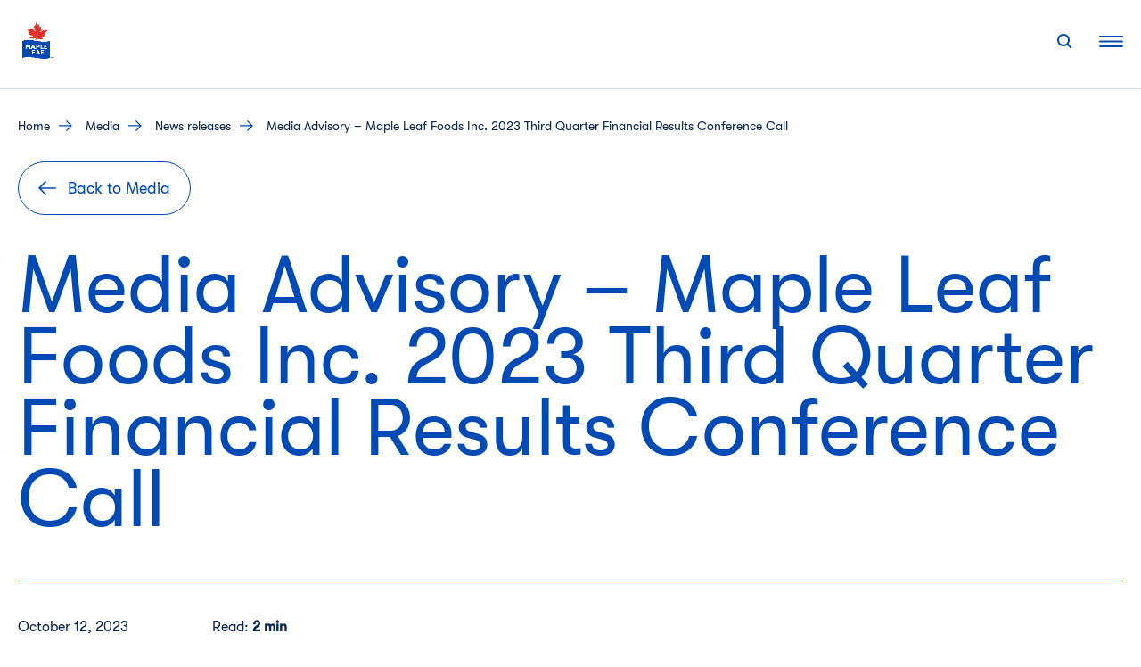

--- FILE ---
content_type: text/html; charset=UTF-8
request_url: https://www.mapleleaffoods.com/news/2023-third-quarter-financial-results/
body_size: 22929
content:
<!doctype html>
<html lang="en-CA">
<head>
	<meta charset="UTF-8">
	<meta name="viewport" content="width=device-width, initial-scale=1">
	<link rel="profile" href="https://gmpg.org/xfn/11">
	<!-- Google Tag Manager -->
	<script>(function(w,d,s,l,i){w[l]=w[l]||[];w[l].push({'gtm.start':
	new Date().getTime(),event:'gtm.js'});var f=d.getElementsByTagName(s)[0],
	j=d.createElement(s),dl=l!='dataLayer'?'&l='+l:'';j.async=true;j.src=
	'https://www.googletagmanager.com/gtm.js?id='+i+dl;f.parentNode.insertBefore(j,f);
	})(window,document,'script','dataLayer','GTM-P9PM6QZ');</script>
	<!-- End Google Tag Manager -->
	<!-- Google tag (gtag.js) -->
	<script async src="https://www.googletagmanager.com/gtag/js?id=AW-10978396871"></script>
	<script>
		window.dataLayer = window.dataLayer || [];
		function gtag(){dataLayer.push(arguments);}
		gtag('js', new Date());
		gtag('config', 'AW-10978396871');
		gtag('event', 'conversion', {'send_to': 'AW-10978396871/mpa1CO-ovKAZEMeV9PIo'});
	</script>
	<!-- End Google Tag -->
	<!--fwp-loop-->
<meta name='robots' content='index, follow, max-image-preview:large, max-snippet:-1, max-video-preview:-1' />

	<!-- This site is optimized with the Yoast SEO plugin v21.7 - https://yoast.com/wordpress/plugins/seo/ -->
	<title>2023 Third Quarter Financial Results Conference Call</title><link rel="stylesheet" href="https://www.mapleleaffoods.com/wp-content/cache/min/6/d3a70d5d8dcea799441aec2a265e37e4.css" media="all" data-minify="1" />
	<meta name="description" content="Maple Leaf Foods Inc. (&quot;Maple Leaf Foods&quot; or the &quot;Company&quot;) will report its financial results for the third quarter 2023 on November 2, 2023." />
	<link rel="canonical" href="https://www.mapleleaffoods.com/news/2023-third-quarter-financial-results/" />
	<meta property="og:locale" content="en_US" />
	<meta property="og:type" content="article" />
	<meta property="og:title" content="2023 Third Quarter Financial Results Conference Call" />
	<meta property="og:description" content="Maple Leaf Foods Inc. (&quot;Maple Leaf Foods&quot; or the &quot;Company&quot;) will report its financial results for the third quarter 2023 on November 2, 2023." />
	<meta property="og:url" content="https://www.mapleleaffoods.com/news/2023-third-quarter-financial-results/" />
	<meta property="og:site_name" content="Maple Leaf Foods" />
	<meta property="article:modified_time" content="2023-10-12T13:56:45+00:00" />
	<meta property="og:image" content="https://www.mapleleaffoods.com/wp-content/uploads/sites/6/2022/02/MLF-Flag.jpg" />
	<meta property="og:image:width" content="630" />
	<meta property="og:image:height" content="546" />
	<meta property="og:image:type" content="image/jpeg" />
	<meta name="twitter:card" content="summary_large_image" />
	<meta name="twitter:label1" content="Est. reading time" />
	<meta name="twitter:data1" content="2 minutes" />
	<script type="application/ld+json" class="yoast-schema-graph">{"@context":"https://schema.org","@graph":[{"@type":"WebPage","@id":"https://www.mapleleaffoods.com/news/2023-third-quarter-financial-results/","url":"https://www.mapleleaffoods.com/news/2023-third-quarter-financial-results/","name":"2023 Third Quarter Financial Results Conference Call","isPartOf":{"@id":"https://www.mapleleaffoods.com/#website"},"primaryImageOfPage":{"@id":"https://www.mapleleaffoods.com/news/2023-third-quarter-financial-results/#primaryimage"},"image":{"@id":"https://www.mapleleaffoods.com/news/2023-third-quarter-financial-results/#primaryimage"},"thumbnailUrl":"https://www.mapleleaffoods.com/wp-content/uploads/sites/6/2022/02/MLF-Flag.jpg","datePublished":"2023-10-12T12:00:00+00:00","dateModified":"2023-10-12T13:56:45+00:00","description":"Maple Leaf Foods Inc. (\"Maple Leaf Foods\" or the \"Company\") will report its financial results for the third quarter 2023 on November 2, 2023.","breadcrumb":{"@id":"https://www.mapleleaffoods.com/news/2023-third-quarter-financial-results/#breadcrumb"},"inLanguage":"en-CA","potentialAction":[{"@type":"ReadAction","target":["https://www.mapleleaffoods.com/news/2023-third-quarter-financial-results/"]}]},{"@type":"ImageObject","inLanguage":"en-CA","@id":"https://www.mapleleaffoods.com/news/2023-third-quarter-financial-results/#primaryimage","url":"https://www.mapleleaffoods.com/wp-content/uploads/sites/6/2022/02/MLF-Flag.jpg","contentUrl":"https://www.mapleleaffoods.com/wp-content/uploads/sites/6/2022/02/MLF-Flag.jpg","width":630,"height":546,"caption":"Maple Leaf Foods flag"},{"@type":"BreadcrumbList","@id":"https://www.mapleleaffoods.com/news/2023-third-quarter-financial-results/#breadcrumb","itemListElement":[{"@type":"ListItem","position":1,"name":"Home","item":"https://www.mapleleaffoods.com/"},{"@type":"ListItem","position":2,"name":"Media","item":"https://www.mapleleaffoods.com/media"},{"@type":"ListItem","position":3,"name":"News releases","item":"https://www.mapleleaffoods.com/news"},{"@type":"ListItem","position":4,"name":"Media Advisory &#8211; Maple Leaf Foods Inc. 2023 Third Quarter Financial Results Conference Call"}]},{"@type":"WebSite","@id":"https://www.mapleleaffoods.com/#website","url":"https://www.mapleleaffoods.com/","name":"Maple Leaf Foods","description":"World&#039;s first major carbon neutral food company","publisher":{"@id":"https://www.mapleleaffoods.com/#organization"},"potentialAction":[{"@type":"SearchAction","target":{"@type":"EntryPoint","urlTemplate":"https://www.mapleleaffoods.com/?s={search_term_string}"},"query-input":"required name=search_term_string"}],"inLanguage":"en-CA"},{"@type":"Organization","@id":"https://www.mapleleaffoods.com/#organization","name":"Maple Leaf Foods","url":"https://www.mapleleaffoods.com/","logo":{"@type":"ImageObject","inLanguage":"en-CA","@id":"https://www.mapleleaffoods.com/#/schema/logo/image/","url":"https://www.mapleleaffoods.com/wp-content/uploads/sites/6/2025/07/MapleLeaf_site-id_v2.png","contentUrl":"https://www.mapleleaffoods.com/wp-content/uploads/sites/6/2025/07/MapleLeaf_site-id_v2.png","width":512,"height":564,"caption":"Maple Leaf Foods"},"image":{"@id":"https://www.mapleleaffoods.com/#/schema/logo/image/"}}]}</script>
	<!-- / Yoast SEO plugin. -->


<link rel='dns-prefetch' href='//www.google.com' />
<link rel='dns-prefetch' href='//v0.wordpress.com' />

<link rel="alternate" type="application/rss+xml" title="Maple Leaf Foods &raquo; Feed" href="https://www.mapleleaffoods.com/feed/" />
<link rel="alternate" type="application/rss+xml" title="Maple Leaf Foods &raquo; Comments Feed" href="https://www.mapleleaffoods.com/comments/feed/" />

<style id='wp-emoji-styles-inline-css' type='text/css'>

	img.wp-smiley, img.emoji {
		display: inline !important;
		border: none !important;
		box-shadow: none !important;
		height: 1em !important;
		width: 1em !important;
		margin: 0 0.07em !important;
		vertical-align: -0.1em !important;
		background: none !important;
		padding: 0 !important;
	}
</style>

<style id='wp-block-library-inline-css' type='text/css'>
.has-text-align-justify{text-align:justify;}
</style>

<style id='safe-svg-svg-icon-style-inline-css' type='text/css'>
.safe-svg-cover{text-align:center}.safe-svg-cover .safe-svg-inside{display:inline-block;max-width:100%}.safe-svg-cover svg{height:100%;max-height:100%;max-width:100%;width:100%}

</style>
<style id='mlfcorp-stay-in-touch-style-inline-css' type='text/css'>
.stay-in-touch-container .widget-title{font-family:var(--wp--custom--typography--primary);font-weight:700;text-transform:uppercase;color:var(--wp--custom--colors--flag-blue);font-size:1rem;line-height:1rem;margin-top:0;margin-bottom:0;position:relative}.stay-in-touch-container ul.social-list{padding:0 0 0 0.75rem;margin:0}.stay-in-touch-container ul.social-list li.social{font-family:var(--wp--custom--typography--primary);font-weight:400;list-style:none;font-size:0.875rem;font-weight:normal;letter-spacing:.01em;line-height:1.25rem;margin-bottom:0.625rem;position:relative;display:flex;min-height:2.5rem;max-width:100%}.stay-in-touch-container ul.social-list li.social:first-of-type{margin-top:2.1875rem}.stay-in-touch-container ul.social-list li.social:last-of-type{margin-bottom:0.9375rem}.stay-in-touch-container ul.social-list li.social::before{content:"";border:1px solid var(--wp--custom--colors--flag-blue);opacity:.2;width:2.5rem;height:2.5rem;position:absolute;left:-0.8125rem;top:50%;transform:translate3d(0, -50%, 0);border-radius:50%}.stay-in-touch-container ul.social-list li.social a{text-decoration:none;color:var(--wp--custom--colors--corporate-dark-blue);-ms-grid-row-align:center;align-self:center;word-break:break-word}.stay-in-touch-container ul.social-list li.social a:hover{text-decoration:underline;color:var(--wp--custom--colors--corporate-dark-blue)}.stay-in-touch-container ul.social-list li.social img{width:1rem;margin-right:1.125rem;height:1rem;-ms-grid-row-align:center;align-self:center}@media screen and (min-width: 1024px){.stay-in-touch-container .widget-title{line-height:1.25rem;position:static;font-size:0.875rem;margin-bottom:1.8125rem}.stay-in-touch-container .widget-title::after{content:none}.stay-in-touch-container ul.social-list li.social{max-width:7.5rem}.stay-in-touch-container ul.social-list li.social:first-of-type{margin-top:-0.625rem}.stay-in-touch-container ul.social-list li.social:last-of-type{margin-bottom:0}}

</style>




<style id='mlfcorp-brands-block-style-inline-css' type='text/css'>
.brands-block .brands-grid{margin:0 -0.625rem;align-items:center;border-bottom:1px solid var(--wp--custom--colors--light-blue)}.brands-block .brands-grid:first-of-type{border-top:1px solid var(--wp--custom--colors--light-blue)}.brands-block .brands-grid .brands-cols.justify-self-center{-ms-grid-column-align:center;justify-self:center}.brands-block .brands-grid .brands-cols.justify-self-start{justify-self:flex-start}.brands-block .brands-grid .brands-cols.justify-self-end{justify-self:flex-end}.brands-block .brands-grid .brands-logo-container{display:flex;align-items:center;overflow:hidden}.brands-block .brands-grid h2,.brands-block .brands-grid p,.brands-block .brands-grid a.button{font-family:var(--wp--custom--typography--primary);font-weight:400;font-style:normal;margin-top:0;word-break:break-word}.brands-block .brands-grid h2{font-size:var(--wp--custom--typography--headings--font-sizes--h-6--sm);line-height:var(--wp--custom--typography--headings--line-height--h-6--sm);color:var(--wp--custom--colors--corporate-dark-blue);margin-bottom:0;padding-top:1.5rem}.brands-block .brands-grid p{color:var(--wp--custom--colors--corporate-dark-blue);margin-bottom:0}.brands-block .brands-grid a.button{word-break:break-word}.brands-block .brands-grid a.button-mobile{word-break:break-word;text-decoration:underline;font-size:1rem;line-height:1.375rem;border:none;color:var(--wp--custom--colors--flag-blue);margin-top:0.4375rem;padding-bottom:1.625rem;display:inline-block}.brands-panel{z-index:13000 !important}.brands-panel .brands-select-panel-row .brands-select-container{width:100%}.brands-panel .brands-select-panel-row .brands-select-container>div{margin-bottom:0.625rem}.brands-panel .brands-select-panel-row .brands-select-container>div input{box-shadow:none;outline:none;border:none}@media screen and (min-width: 1024px){.brands-block .brands-grid{margin:0}.brands-block .brands-grid h2{font-size:1.375rem;color:var(--wp--custom--colors--flag-blue);padding-top:0}.brands-block .brands-grid p{font-size:1.25rem;padding:3rem 0 2.8125rem 0}.brands-block .brands-grid a.button{font-size:1.125rem;line-height:1.3125rem;text-decoration:none;letter-spacing:-0.02em;white-space:break-spaces;text-align:center}}

</style>







<style id='mlfcorp-tab-content-style-inline-css' type='text/css'>
.wp-block-create-block-tab-content{background-color:#21759b;color:#fff;padding:0.125rem}

</style>



<style id='mlfcorp-event-block-style-inline-css' type='text/css'>
.wp-block-mlfcorp-event-block .event-details{display:flex}.wp-block-mlfcorp-event-block .wp-block-button{margin-bottom:0.9375rem}@media(min-width: 780px){.wp-block-mlfcorp-event-block{padding:1.875rem 2.5rem}}@media(min-width: 851px){.wp-block-mlfcorp-event-block .event-details p:nth-child(2n){margin-left:1.5625rem}}@media(min-width: 1024px){.wp-block-mlfcorp-event-block .event-details p:nth-child(2n){margin-left:3.125rem}}@media(max-width: 850px){.wp-block-mlfcorp-event-block .event-details p:nth-child(2n){display:none}}

</style>
<style id='mlfcorp-investors-level-one-header-style-inline-css' type='text/css'>
.wp-block-mlfcorp-investors-level-one-header>span{margin-bottom:0.9375rem !important}.wp-block-mlfcorp-investors-level-one-header h1{margin-top:0.9375rem !important;margin-bottom:2.8125rem !important}.wp-block-mlfcorp-investors-level-one-header .wp-block-columns div:nth-child(1){display:flex;align-items:center}.wp-block-mlfcorp-investors-level-one-header .wp-block-columns .wp-block-image{margin-bottom:0}.wp-block-mlfcorp-investors-level-one-header .wp-block-columns .wp-block-image img{width:100%}@media(min-width: 600px){.wp-block-mlfcorp-investors-level-one-header .wp-block-columns{margin-top:3.75rem}}@media(min-width: 641px){.wp-block-mlfcorp-investors-level-one-header .wp-block-columns .wp-block-image{border-radius:1.875rem}}@media(max-width: 640px){.wp-block-mlfcorp-investors-level-one-header h1{margin-bottom:1.5625rem !important;word-spacing:100vw}}@media(max-width: 641px){.wp-block-mlfcorp-investors-level-one-header .wp-block-columns .wp-block-image{border-radius:1.25rem}}

</style>
<style id='mlfcorp-level-one-header-style-inline-css' type='text/css'>
.wp-block-mlfcorp-level-one-header>span{margin-bottom:0.9375rem !important}.wp-block-mlfcorp-level-one-header h1{margin-top:0.9375rem !important;margin-bottom:2.8125rem !important}.wp-block-mlfcorp-level-one-header .wp-block-cover{height:27.8125rem !important}.wp-block-mlfcorp-level-one-header .wp-block-cover img{-o-object-fit:cover;object-fit:cover;height:100%;width:100%}.wp-block-mlfcorp-level-one-header .wp-block-cover .wp-block-cover__inner-container{display:none}@media(min-width: 640px){.wp-block-mlfcorp-level-one-header .wp-block-cover{height:48.75rem !important}}@media(max-width: 781px){.wp-block-mlfcorp-level-one-header h1{margin-bottom:1.5625rem !important}}

</style>
<style id='mlfcorp-level-two-header-style-inline-css' type='text/css'>
.wp-block-mlfcorp-level-two-header{position:relative}.wp-block-mlfcorp-level-two-header h1{margin-bottom:1.25rem}.wp-block-mlfcorp-level-two-header .content{margin:3.125rem 0 1.25rem 0}.wp-block-mlfcorp-level-two-header .wp-block-button .wp-block-button__link{padding-left:0}.wp-block-mlfcorp-level-two-header form{position:relative;max-width:39.4375rem}.wp-block-mlfcorp-level-two-header .search-submit{background:none;border:none;cursor:pointer;position:absolute;top:0.625rem;right:0.625rem}.wp-block-mlfcorp-level-two-header .search-submit .search-button-icon,.wp-block-mlfcorp-level-two-header .search-submit img.search-button-icon{width:0.875rem;height:0.875rem}.wp-block-mlfcorp-level-two-header input{border:1px solid var(--wp--custom--colors--flag-blue);border-radius:1.875rem;background:var(--wp--custom--colors--white);width:100%;height:2.5rem;padding:0.3125rem 1.25rem;font-size:1rem;font-weight:400;line-height:1.875rem;font-style:normal;color:var(--wp--custom--colors--flag-blue);caret-color:var(--wp--custom--colors--flag-blue)}.wp-block-mlfcorp-level-two-header input:focus,.wp-block-mlfcorp-level-two-header input:focus-visible,.wp-block-mlfcorp-level-two-header input:active,.wp-block-mlfcorp-level-two-header input:focus-within{border:0.125rem solid var(--wp--custom--colors--corporate-dark-blue);border-radius:3.75rem;caret-color:var(--wp--custom--colors--corporate-dark-blue);color:var(--wp--custom--colors--corporate-dark-blue);outline:none}@media(min-width: 800px){.wp-block-mlfcorp-level-two-header .search-submit{padding:0.3125rem;top:0}.wp-block-mlfcorp-level-two-header .search-submit{position:absolute;top:50%;transform:translate3d(0, -50%, 0);right:1.25rem;margin-left:-3.3125rem}.wp-block-mlfcorp-level-two-header .search-submit .search-button-icon,.wp-block-mlfcorp-level-two-header .search-submit img.search-button-icon{width:1.125rem;height:1.125rem}.wp-block-mlfcorp-level-two-header input{padding:0.375rem 1.375rem;height:3.75rem;border-radius:3.75rem;font-size:1.25rem;line-height:4.1875rem}}@media(max-width: 640px){.wp-block-mlfcorp-level-two-header .content{margin-top:2.5rem}}

</style>
<style id='mlfcorp-leadership-team-style-inline-css' type='text/css'>
.wp-block-mlfcorp-leadership-team .leadership-card{display:block;text-decoration:none;margin-bottom:2.5rem}.wp-block-mlfcorp-leadership-team .leadership-card .image-container{height:12.5rem;min-height:28.125rem;width:100%;position:relative;overflow:hidden;z-index:1}.wp-block-mlfcorp-leadership-team .leadership-card .image-container .overlay{position:absolute;display:block;width:100%;height:100%;top:0;left:0;right:0;bottom:0;background:linear-gradient(360deg, rgba(0, 74, 181, 0.3) 17.55%, rgba(0, 74, 181, 0) 49.88%);z-index:2;border-radius:1.25rem}.wp-block-mlfcorp-leadership-team .leadership-card .image-container:hover img{transform:scale(1.08)}.wp-block-mlfcorp-leadership-team .leadership-card .image-container:hover .overlay{display:none}.wp-block-mlfcorp-leadership-team .leadership-card .image-container img{width:100%;height:100%;-o-object-fit:cover;object-fit:cover;transition:transform .4s}.wp-block-mlfcorp-leadership-team .leadership-card .page-title{margin:0.625rem 0 !important;color:var(--wp--custom--colors--flag-blue);word-break:break-word;letter-spacing:-0.02em}.wp-block-mlfcorp-leadership-team .leadership-card .job-title{margin:0 !important;color:#000;word-break:break-word;width:60%}.wp-block-mlfcorp-leadership-team .leadership-card a.button{margin:1.5rem auto 0}.wp-block-mlfcorp-leadership-team .leadership-card .post-details{width:100%}@media(min-width: 780px){.wp-block-mlfcorp-leadership-team .leadership-card .image-container{height:19.5rem;min-height:19.5rem;width:100%}}@media(min-width: 1024px){.wp-block-mlfcorp-leadership-team .leadership-card .image-container .overlay{border-radius:1.875rem}.wp-block-mlfcorp-leadership-team .leadership-card .image-container{height:25.75rem;min-height:25.75rem;width:100%}}

</style>
<style id='mlfcorp-career-paths-style-inline-css' type='text/css'>
.wp-block-mlfcorp-career-paths article{margin-bottom:2.5rem}.wp-block-mlfcorp-career-paths .image-container,.wp-block-mlfcorp-career-paths .content-container{flex:1}.wp-block-mlfcorp-career-paths .content-container p.h6{margin:0 0 0.9375rem 0;line-height:1.5}.wp-block-mlfcorp-career-paths .content-container .wp-block-button{margin-bottom:0}.wp-block-mlfcorp-career-paths .image-container{margin-right:0.625rem}.wp-block-mlfcorp-career-paths .image-container img{-o-object-fit:cover;object-fit:cover;max-width:10.125rem;height:6.875rem}@media all and (min-width: 1024px){.wp-block-mlfcorp-career-paths article{flex-direction:column;margin-bottom:3.125rem}.wp-block-mlfcorp-career-paths .image-container{margin-right:0}.wp-block-mlfcorp-career-paths .image-container img{max-width:25.8125rem;height:15.8125rem}.wp-block-mlfcorp-career-paths .content-container p.h6{margin:1.25rem 0}}

</style>
<style id='mlfcorp-location-style-inline-css' type='text/css'>
.editor-styles-wrapper .wp-block-mlfcorp-location h4,.wp-block-mlfcorp-location h4{margin-bottom:0px}.editor-styles-wrapper .wp-block-mlfcorp-location p,.wp-block-mlfcorp-location p{color:var(--wp--custom--colors--theme)}.editor-styles-wrapper .wp-block-mlfcorp-location .location-phone,.wp-block-mlfcorp-location .location-phone{font-size:0.875rem;line-height:1.375rem;margin:0 0 1.5rem 0}.editor-styles-wrapper .wp-block-mlfcorp-location .location-phone::before,.wp-block-mlfcorp-location .location-phone::before{content:url([data-uri]);margin-right:1.25rem}.editor-styles-wrapper .wp-block-mlfcorp-location .get-directions-button,.wp-block-mlfcorp-location .get-directions-button{margin-bottom:1.5rem}.editor-styles-wrapper .wp-block-mlfcorp-location .location-description,.wp-block-mlfcorp-location .location-description{width:100vw;max-width:100vw;margin:1.875rem calc(50% - 50vw) 1.875rem;padding:0 0.5rem 0 0.5rem}.editor-styles-wrapper .wp-block-mlfcorp-location .location-description p,.wp-block-mlfcorp-location .location-description p{margin:0}@media all and (min-width: 1024px){.editor-styles-wrapper .wp-block-mlfcorp-location .location-phone,.wp-block-mlfcorp-location .location-phone{font-size:1.125rem;margin:0 0 2.25rem 1.125rem}.editor-styles-wrapper .wp-block-mlfcorp-location .location-phone::before,.wp-block-mlfcorp-location .location-phone::before{margin-right:1.625rem}.editor-styles-wrapper .wp-block-mlfcorp-location .location-description,.wp-block-mlfcorp-location .location-description{margin:2.1875rem 0 3.125rem 0;padding:0 0.5rem 0 0;width:auto}.editor-styles-wrapper .wp-block-mlfcorp-location .location-map,.wp-block-mlfcorp-location .location-map{height:28.125rem;margin-left:2.1875rem}}

</style>
<style id='mlfcorp-dropdown-navigation-style-inline-css' type='text/css'>


</style>
<style id='mlfcorp-featured-carousel-style-inline-css' type='text/css'>
.featured-carousel div.carousel-button.button p{margin:0;font-family:GTWalsheim;font-weight:400;font-size:0.875rem;line-height:1.375rem}@media(min-width: 640px){.featured-carousel div.carousel-button.button p{font-size:1.125rem}}

</style>


<style id='mlfcorp-video-carousel-style-inline-css' type='text/css'>


</style>




<style id='mlfcorp-brand-card-style-inline-css' type='text/css'>
.brand-card .brand-logo{margin-bottom:1.5625rem}.brand-card .brand-excerpt{color:var(--wp--custom--colors--corporate-dark-blue)}.brand-card .brand-button{color:var(--wp--custom--colors--white)}.brand-card .brand-button:visited{color:var(--wp--custom--colors--white)}.brand-card a.brand-button{line-height:1.3125rem}@media screen and (min-width: 1024px){.brand-card h1{margin-bottom:1.25rem}.brand-card .brand-logo{margin-bottom:4.6875rem}.brand-card .brand-excerpt{margin-bottom:3.125rem}}

</style>
<style id='mlfcorp-hero-variation-style-inline-css' type='text/css'>
.wp-block-mlfcorp-hero-variation .card-image-container{width:100vw}.wp-block-mlfcorp-hero-variation .card-image-container img,.wp-block-mlfcorp-hero-variation .card-image-container picture{height:62.5rem}.wp-block-mlfcorp-hero-variation .details-content-container{padding:4rem 0.9375rem 1rem}.wp-block-mlfcorp-hero-variation .title-heading{margin-bottom:2rem}.wp-block-mlfcorp-hero-variation h1.title-heading{font-size:3.75rem;line-height:3.125rem;font-weight:500}.wp-block-mlfcorp-hero-variation h4.subtitle-heading{font-size:1.625rem;line-height:1.625rem}@media(min-width: 1024px){.wp-block-mlfcorp-hero-variation .details-wrapper{display:flex;align-items:center}.wp-block-mlfcorp-hero-variation .details-content-container{padding:0}.wp-block-mlfcorp-hero-variation h1.title-heading{font-size:9.375rem;line-height:7.5rem}.wp-block-mlfcorp-hero-variation h4.subtitle-heading{font-size:3.125rem;line-height:3.125rem}}@media(max-width: 1024px){.wp-block-mlfcorp-hero-variation .alignfull-mobile{margin:0 calc(50% - 50vw);width:100vw;max-width:100vw}}

</style>

<style id='mlfcorp-hero-carousel-style-inline-css' type='text/css'>
.carousel .hero-carousel div.carousel-button.button p{margin:0;font-family:GTWalsheim;font-weight:400;font-size:0.875rem;line-height:1.375rem}.carousel .hero-carousel.splide{position:relative}.carousel .hero-carousel.splide .splide__track{cursor:pointer}.carousel .hero-carousel.splide .splide__slide img{width:100%;height:100%;align-items:center;display:flex;justify-content:center;margin:0;position:relative;-o-object-fit:cover;object-fit:cover}.carousel .hero-carousel.splide .splide__arrows{position:absolute;top:50%;left:0;right:0;width:100%;display:flex;justify-content:space-between;transform:translateY(-50%);z-index:10;pointer-events:none;z-index:10}.carousel .hero-carousel.splide .splide__arrow{z-index:11;pointer-events:auto;cursor:pointer}.carousel .hero-carousel.splide .splide__arrow svg{display:none}.carousel .hero-carousel.splide .splide__arrow--prev{left:0.625rem;right:auto;position:absolute}.carousel .hero-carousel.splide .splide__arrow--prev::after{content:"";background-image:url("data:image/svg+xml,%3Csvg xmlns=%27http://www.w3.org/2000/svg%27 viewBox=%270 0 24 24%27 fill=%27none%27 stroke=%27currentColor%27 stroke-width=%272%27 stroke-linecap=%27round%27 stroke-linejoin=%27round%27%3E%3Cpath d=%27M15 18l-6-6 6-6%27/%3E%3C/svg%3E");background-size:contain;background-repeat:no-repeat;width:1.5rem;height:1.5rem}.carousel .hero-carousel.splide .splide__arrow--next{right:0.625rem;left:auto;position:absolute}.carousel .hero-carousel.splide .splide__arrow--next::after{content:"";background-image:url("data:image/svg+xml,%3Csvg xmlns=%27http://www.w3.org/2000/svg%27 viewBox=%270 0 24 24%27 fill=%27none%27 stroke=%27currentColor%27 stroke-width=%272%27 stroke-linecap=%27round%27 stroke-linejoin=%27round%27%3E%3Cpath d=%27M9 18l6-6-6-6%27/%3E%3C/svg%3E");background-size:contain;background-repeat:no-repeat;width:1.5rem;height:1.5rem}.carousel .hero-carousel.splide .splide__pagination{position:absolute;bottom:0.9375rem;left:50%;transform:translateX(-50%);display:flex;gap:0.5rem;z-index:10}.carousel .hero-carousel.splide .splide__pagination__page{width:0.75rem;height:0.75rem;border-radius:50%;background:rgba(255,255,255,.5);border:none;cursor:pointer;transition:background .3s ease}.carousel .hero-carousel.splide .splide__pagination__page.is-active{background:#fff}@media(min-width: 640px){.carousel .hero-carousel div.carousel-button.button p{font-size:1.125rem}}

</style>
<style id='mlfcorp-recent-post-block-style-inline-css' type='text/css'>
.related-posts .archive-posts-loop .card-component-container .entry-header .title-heading{margin-bottom:0.625rem}.related-posts .archive-posts-loop .card-component-container .entry-header .title-heading a{text-decoration:none}@media screen and (min-width: 1024px){.related-posts .archive-posts-loop .card-component-container .entry-header .title-heading.no-category{margin-top:4.375rem}}

</style>
<style id='mlfcorp-mlf-iframe-style-inline-css' type='text/css'>


</style>
<style id='tk-grid-style-inline-css' type='text/css'>


</style>
<style id='tk-spacer-style-inline-css' type='text/css'>


</style>



<style id='global-styles-inline-css' type='text/css'>
:root{--wp--preset--aspect-ratio--square: 1;--wp--preset--aspect-ratio--4-3: 4/3;--wp--preset--aspect-ratio--3-4: 3/4;--wp--preset--aspect-ratio--3-2: 3/2;--wp--preset--aspect-ratio--2-3: 2/3;--wp--preset--aspect-ratio--16-9: 16/9;--wp--preset--aspect-ratio--9-16: 9/16;--wp--preset--color--black: #000000;--wp--preset--color--cyan-bluish-gray: #abb8c3;--wp--preset--color--white: #ffffff;--wp--preset--color--pale-pink: #f78da7;--wp--preset--color--vivid-red: #cf2e2e;--wp--preset--color--luminous-vivid-orange: #ff6900;--wp--preset--color--luminous-vivid-amber: #fcb900;--wp--preset--color--light-green-cyan: #7bdcb5;--wp--preset--color--vivid-green-cyan: #00d084;--wp--preset--color--pale-cyan-blue: #8ed1fc;--wp--preset--color--vivid-cyan-blue: #0693e3;--wp--preset--color--vivid-purple: #9b51e0;--wp--preset--color--flag-blue: #004ab5;--wp--preset--color--warm-red: #e6211e;--wp--preset--color--corporate-dark-blue: #09264e;--wp--preset--color--light-blue: #ccdbf0;--wp--preset--color--ultra-light-blue: #f2f6fb;--wp--preset--color--ultra-light-green: #f0f0ea;--wp--preset--color--pure-white: #fff;--wp--preset--gradient--vivid-cyan-blue-to-vivid-purple: linear-gradient(135deg,rgba(6,147,227,1) 0%,rgb(155,81,224) 100%);--wp--preset--gradient--light-green-cyan-to-vivid-green-cyan: linear-gradient(135deg,rgb(122,220,180) 0%,rgb(0,208,130) 100%);--wp--preset--gradient--luminous-vivid-amber-to-luminous-vivid-orange: linear-gradient(135deg,rgba(252,185,0,1) 0%,rgba(255,105,0,1) 100%);--wp--preset--gradient--luminous-vivid-orange-to-vivid-red: linear-gradient(135deg,rgba(255,105,0,1) 0%,rgb(207,46,46) 100%);--wp--preset--gradient--very-light-gray-to-cyan-bluish-gray: linear-gradient(135deg,rgb(238,238,238) 0%,rgb(169,184,195) 100%);--wp--preset--gradient--cool-to-warm-spectrum: linear-gradient(135deg,rgb(74,234,220) 0%,rgb(151,120,209) 20%,rgb(207,42,186) 40%,rgb(238,44,130) 60%,rgb(251,105,98) 80%,rgb(254,248,76) 100%);--wp--preset--gradient--blush-light-purple: linear-gradient(135deg,rgb(255,206,236) 0%,rgb(152,150,240) 100%);--wp--preset--gradient--blush-bordeaux: linear-gradient(135deg,rgb(254,205,165) 0%,rgb(254,45,45) 50%,rgb(107,0,62) 100%);--wp--preset--gradient--luminous-dusk: linear-gradient(135deg,rgb(255,203,112) 0%,rgb(199,81,192) 50%,rgb(65,88,208) 100%);--wp--preset--gradient--pale-ocean: linear-gradient(135deg,rgb(255,245,203) 0%,rgb(182,227,212) 50%,rgb(51,167,181) 100%);--wp--preset--gradient--electric-grass: linear-gradient(135deg,rgb(202,248,128) 0%,rgb(113,206,126) 100%);--wp--preset--gradient--midnight: linear-gradient(135deg,rgb(2,3,129) 0%,rgb(40,116,252) 100%);--wp--preset--font-size--small: 13px;--wp--preset--font-size--medium: 20px;--wp--preset--font-size--large: 1.25rem;--wp--preset--font-size--x-large: 42px;--wp--preset--font-size--date: 0.875rem;--wp--preset--font-size--surtitle: 1rem;--wp--preset--font-size--semi-huge: 5rem;--wp--preset--font-size--huge: 5.25rem;--wp--preset--font-size--h-1: var(--wp--custom--typography--headings--font-sizes--h-1--sm);--wp--preset--font-size--h-2: var(--wp--custom--typography--headings--font-sizes--h-2--sm);--wp--preset--font-size--h-3: var(--wp--custom--typography--headings--font-sizes--h-3--sm);--wp--preset--font-size--h-4: var(--wp--custom--typography--headings--font-sizes--h-4--sm);--wp--preset--font-size--h-5: var(--wp--custom--typography--headings--font-sizes--h-5--sm);--wp--preset--font-size--h-6: var(--wp--custom--typography--headings--font-sizes--h-6--sm);--wp--preset--spacing--20: 0.44rem;--wp--preset--spacing--30: 0.67rem;--wp--preset--spacing--40: 1rem;--wp--preset--spacing--50: 1.5rem;--wp--preset--spacing--60: 2.25rem;--wp--preset--spacing--70: 3.38rem;--wp--preset--spacing--80: 5.06rem;--wp--preset--shadow--natural: 6px 6px 9px rgba(0, 0, 0, 0.2);--wp--preset--shadow--deep: 12px 12px 50px rgba(0, 0, 0, 0.4);--wp--preset--shadow--sharp: 6px 6px 0px rgba(0, 0, 0, 0.2);--wp--preset--shadow--outlined: 6px 6px 0px -3px rgba(255, 255, 255, 1), 6px 6px rgba(0, 0, 0, 1);--wp--preset--shadow--crisp: 6px 6px 0px rgba(0, 0, 0, 1);--wp--custom--colors--theme: var(--wp--custom--colors--flag-blue);--wp--custom--colors--theme-hover: #be2a2a;--wp--custom--colors--content: #424242;--wp--custom--colors--flag-blue: #004ab5;--wp--custom--colors--warm-red: #e6211e;--wp--custom--colors--corporate-dark-blue: #09264e;--wp--custom--colors--light-blue: #ccdbf0;--wp--custom--colors--ultra-light-blue: #f2f6fb;--wp--custom--colors--ultra-light-green: #f0f0ea;--wp--custom--colors--white: #fff;--wp--custom--colors--black: #000;--wp--custom--colors--beige: #f2e9db;--wp--custom--colors--error: #dc143c;--wp--custom--colors--info: #3d9cd2;--wp--custom--colors--warning: #ffeb3b;--wp--custom--colors--success: #0f834d;--wp--custom--colors--light-grey: #f8f8f8;--wp--custom--colors--light-gray: var(--wp--custom--colors--light-grey);--wp--custom--colors--medium-grey: #aeaeae;--wp--custom--colors--medium-gray: var(--wp--custom--colors--medium-grey);--wp--custom--colors--semi-dark-grey: #6a6464;--wp--custom--colors--semi-dark-gray: var(--wp--custom--colors--semi-dark-grey);--wp--custom--colors--dark-grey: #221e1e;--wp--custom--colors--dark-gray: var(--wp--custom--colors--dark-grey);--wp--custom--colors--bright-red: #ed1c2b;--wp--custom--colors--dark-red: #c02b0a;--wp--custom--colors--forms--text-input: #949494;--wp--custom--colors--forms--text-input-focus: #000;--wp--custom--colors--forms--text-select: #050505;--wp--custom--colors--tables--border: #e1e1e1;--wp--custom--typography--primary: GTWalsheim, Arial;--wp--custom--typography--secondary: Rockwell, Arial;--wp--custom--typography--body--font-size: 1rem;--wp--custom--typography--body--line-height: 1.375rem;--wp--custom--typography--body--font-family: var(--wp--custom--typography--primary);--wp--custom--typography--headings--font-family: var(--wp--custom--typography--primary);--wp--custom--typography--headings--font-sizes--h-1--sm: 3.75rem;--wp--custom--typography--headings--font-sizes--h-1--md: 7.5rem;--wp--custom--typography--headings--font-sizes--h-2--sm: 2.813rem;--wp--custom--typography--headings--font-sizes--h-2--md: 4rem;--wp--custom--typography--headings--font-sizes--h-3--sm: 2rem;--wp--custom--typography--headings--font-sizes--h-3--md: 3.125rem;--wp--custom--typography--headings--font-sizes--h-4--sm: 1.625rem;--wp--custom--typography--headings--font-sizes--h-4--md: 2.625rem;--wp--custom--typography--headings--font-sizes--h-5--sm: 1.25rem;--wp--custom--typography--headings--font-sizes--h-5--md: 2.125rem;--wp--custom--typography--headings--font-sizes--h-6--sm: 1.375rem;--wp--custom--typography--headings--font-sizes--h-6--md: 1.625rem;--wp--custom--typography--headings--line-height--h-1--sm: 3.125rem;--wp--custom--typography--headings--line-height--h-1--md: 7.5rem;--wp--custom--typography--headings--line-height--h-2--sm: 2.625rem;--wp--custom--typography--headings--line-height--h-2--md: 4.375rem;--wp--custom--typography--headings--line-height--h-3--sm: 2.25rem;--wp--custom--typography--headings--line-height--h-3--md: 3.125rem;--wp--custom--typography--headings--line-height--h-4--sm: 1.625rem;--wp--custom--typography--headings--line-height--h-4--md: 2.625rem;--wp--custom--typography--headings--line-height--h-5--sm: 1.5rem;--wp--custom--typography--headings--line-height--h-5--md: 2.25rem;--wp--custom--typography--headings--line-height--h-6--sm: 1.5rem;--wp--custom--typography--headings--line-height--h-6--md: 1.875rem;--wp--custom--mobile-gap: 0.625rem;--wp--custom--gap: 1.25rem;--wp--custom--grid-container: 80rem;--wp--custom--border-radius: 1.25rem;--wp--custom--border-radius-lg: 1.875rem;}:root { --wp--style--global--content-size: var(--wp--custom--grid-container);--wp--style--global--wide-size: calc( var(--wp--custom--grid-container) + 12.5rem ); }:where(body) { margin: 0; }.wp-site-blocks > .alignleft { float: left; margin-right: 2em; }.wp-site-blocks > .alignright { float: right; margin-left: 2em; }.wp-site-blocks > .aligncenter { justify-content: center; margin-left: auto; margin-right: auto; }:where(.wp-site-blocks) > * { margin-block-start: 24px; margin-block-end: 0; }:where(.wp-site-blocks) > :first-child { margin-block-start: 0; }:where(.wp-site-blocks) > :last-child { margin-block-end: 0; }:root { --wp--style--block-gap: 24px; }:root :where(.is-layout-flow) > :first-child{margin-block-start: 0;}:root :where(.is-layout-flow) > :last-child{margin-block-end: 0;}:root :where(.is-layout-flow) > *{margin-block-start: 24px;margin-block-end: 0;}:root :where(.is-layout-constrained) > :first-child{margin-block-start: 0;}:root :where(.is-layout-constrained) > :last-child{margin-block-end: 0;}:root :where(.is-layout-constrained) > *{margin-block-start: 24px;margin-block-end: 0;}:root :where(.is-layout-flex){gap: 24px;}:root :where(.is-layout-grid){gap: 24px;}.is-layout-flow > .alignleft{float: left;margin-inline-start: 0;margin-inline-end: 2em;}.is-layout-flow > .alignright{float: right;margin-inline-start: 2em;margin-inline-end: 0;}.is-layout-flow > .aligncenter{margin-left: auto !important;margin-right: auto !important;}.is-layout-constrained > .alignleft{float: left;margin-inline-start: 0;margin-inline-end: 2em;}.is-layout-constrained > .alignright{float: right;margin-inline-start: 2em;margin-inline-end: 0;}.is-layout-constrained > .aligncenter{margin-left: auto !important;margin-right: auto !important;}.is-layout-constrained > :where(:not(.alignleft):not(.alignright):not(.alignfull)){max-width: var(--wp--style--global--content-size);margin-left: auto !important;margin-right: auto !important;}.is-layout-constrained > .alignwide{max-width: var(--wp--style--global--wide-size);}body .is-layout-flex{display: flex;}.is-layout-flex{flex-wrap: wrap;align-items: center;}.is-layout-flex > :is(*, div){margin: 0;}body .is-layout-grid{display: grid;}.is-layout-grid > :is(*, div){margin: 0;}body{font-family: var(--wp--custom--typography--primary);font-size: var(--wp--custom--typography--body--font-size);line-height: var(--wp--custom--typography--body--line-height);padding-top: 0px;padding-right: 0px;padding-bottom: 0px;padding-left: 0px;}a:where(:not(.wp-element-button)){text-decoration: underline;}h1{font-size: var(--wp--custom--typography--headings--font-sizes--h-1--sm);line-height: var(--wp--custom--typography--headings--line-height--h-1--sm);}h2{font-size: var(--wp--custom--typography--headings--font-sizes--h-2--sm);line-height: var(--wp--custom--typography--headings--line-height--h-2--sm);}h3{font-size: var(--wp--custom--typography--headings--font-sizes--h-3--sm);line-height: var(--wp--custom--typography--headings--line-height--h-3--sm);}h4{font-size: var(--wp--custom--typography--headings--font-sizes--h-4--sm);line-height: var(--wp--custom--typography--headings--line-height--h-4--sm);}h5{font-size: var(--wp--custom--typography--headings--font-sizes--h-5--sm);line-height: var(--wp--custom--typography--headings--line-height--h-5--sm);}h6{font-size: var(--wp--custom--typography--headings--font-sizes--h-6--sm);line-height: var(--wp--custom--typography--headings--line-height--h-6--sm);}:root :where(.wp-element-button, .wp-block-button__link){background-color: #32373c;border-width: 0;color: #fff;font-family: inherit;font-size: inherit;line-height: inherit;padding: calc(0.667em + 2px) calc(1.333em + 2px);text-decoration: none;}.has-black-color{color: var(--wp--preset--color--black) !important;}.has-cyan-bluish-gray-color{color: var(--wp--preset--color--cyan-bluish-gray) !important;}.has-white-color{color: var(--wp--preset--color--white) !important;}.has-pale-pink-color{color: var(--wp--preset--color--pale-pink) !important;}.has-vivid-red-color{color: var(--wp--preset--color--vivid-red) !important;}.has-luminous-vivid-orange-color{color: var(--wp--preset--color--luminous-vivid-orange) !important;}.has-luminous-vivid-amber-color{color: var(--wp--preset--color--luminous-vivid-amber) !important;}.has-light-green-cyan-color{color: var(--wp--preset--color--light-green-cyan) !important;}.has-vivid-green-cyan-color{color: var(--wp--preset--color--vivid-green-cyan) !important;}.has-pale-cyan-blue-color{color: var(--wp--preset--color--pale-cyan-blue) !important;}.has-vivid-cyan-blue-color{color: var(--wp--preset--color--vivid-cyan-blue) !important;}.has-vivid-purple-color{color: var(--wp--preset--color--vivid-purple) !important;}.has-flag-blue-color{color: var(--wp--preset--color--flag-blue) !important;}.has-warm-red-color{color: var(--wp--preset--color--warm-red) !important;}.has-corporate-dark-blue-color{color: var(--wp--preset--color--corporate-dark-blue) !important;}.has-light-blue-color{color: var(--wp--preset--color--light-blue) !important;}.has-ultra-light-blue-color{color: var(--wp--preset--color--ultra-light-blue) !important;}.has-ultra-light-green-color{color: var(--wp--preset--color--ultra-light-green) !important;}.has-pure-white-color{color: var(--wp--preset--color--pure-white) !important;}.has-black-background-color{background-color: var(--wp--preset--color--black) !important;}.has-cyan-bluish-gray-background-color{background-color: var(--wp--preset--color--cyan-bluish-gray) !important;}.has-white-background-color{background-color: var(--wp--preset--color--white) !important;}.has-pale-pink-background-color{background-color: var(--wp--preset--color--pale-pink) !important;}.has-vivid-red-background-color{background-color: var(--wp--preset--color--vivid-red) !important;}.has-luminous-vivid-orange-background-color{background-color: var(--wp--preset--color--luminous-vivid-orange) !important;}.has-luminous-vivid-amber-background-color{background-color: var(--wp--preset--color--luminous-vivid-amber) !important;}.has-light-green-cyan-background-color{background-color: var(--wp--preset--color--light-green-cyan) !important;}.has-vivid-green-cyan-background-color{background-color: var(--wp--preset--color--vivid-green-cyan) !important;}.has-pale-cyan-blue-background-color{background-color: var(--wp--preset--color--pale-cyan-blue) !important;}.has-vivid-cyan-blue-background-color{background-color: var(--wp--preset--color--vivid-cyan-blue) !important;}.has-vivid-purple-background-color{background-color: var(--wp--preset--color--vivid-purple) !important;}.has-flag-blue-background-color{background-color: var(--wp--preset--color--flag-blue) !important;}.has-warm-red-background-color{background-color: var(--wp--preset--color--warm-red) !important;}.has-corporate-dark-blue-background-color{background-color: var(--wp--preset--color--corporate-dark-blue) !important;}.has-light-blue-background-color{background-color: var(--wp--preset--color--light-blue) !important;}.has-ultra-light-blue-background-color{background-color: var(--wp--preset--color--ultra-light-blue) !important;}.has-ultra-light-green-background-color{background-color: var(--wp--preset--color--ultra-light-green) !important;}.has-pure-white-background-color{background-color: var(--wp--preset--color--pure-white) !important;}.has-black-border-color{border-color: var(--wp--preset--color--black) !important;}.has-cyan-bluish-gray-border-color{border-color: var(--wp--preset--color--cyan-bluish-gray) !important;}.has-white-border-color{border-color: var(--wp--preset--color--white) !important;}.has-pale-pink-border-color{border-color: var(--wp--preset--color--pale-pink) !important;}.has-vivid-red-border-color{border-color: var(--wp--preset--color--vivid-red) !important;}.has-luminous-vivid-orange-border-color{border-color: var(--wp--preset--color--luminous-vivid-orange) !important;}.has-luminous-vivid-amber-border-color{border-color: var(--wp--preset--color--luminous-vivid-amber) !important;}.has-light-green-cyan-border-color{border-color: var(--wp--preset--color--light-green-cyan) !important;}.has-vivid-green-cyan-border-color{border-color: var(--wp--preset--color--vivid-green-cyan) !important;}.has-pale-cyan-blue-border-color{border-color: var(--wp--preset--color--pale-cyan-blue) !important;}.has-vivid-cyan-blue-border-color{border-color: var(--wp--preset--color--vivid-cyan-blue) !important;}.has-vivid-purple-border-color{border-color: var(--wp--preset--color--vivid-purple) !important;}.has-flag-blue-border-color{border-color: var(--wp--preset--color--flag-blue) !important;}.has-warm-red-border-color{border-color: var(--wp--preset--color--warm-red) !important;}.has-corporate-dark-blue-border-color{border-color: var(--wp--preset--color--corporate-dark-blue) !important;}.has-light-blue-border-color{border-color: var(--wp--preset--color--light-blue) !important;}.has-ultra-light-blue-border-color{border-color: var(--wp--preset--color--ultra-light-blue) !important;}.has-ultra-light-green-border-color{border-color: var(--wp--preset--color--ultra-light-green) !important;}.has-pure-white-border-color{border-color: var(--wp--preset--color--pure-white) !important;}.has-vivid-cyan-blue-to-vivid-purple-gradient-background{background: var(--wp--preset--gradient--vivid-cyan-blue-to-vivid-purple) !important;}.has-light-green-cyan-to-vivid-green-cyan-gradient-background{background: var(--wp--preset--gradient--light-green-cyan-to-vivid-green-cyan) !important;}.has-luminous-vivid-amber-to-luminous-vivid-orange-gradient-background{background: var(--wp--preset--gradient--luminous-vivid-amber-to-luminous-vivid-orange) !important;}.has-luminous-vivid-orange-to-vivid-red-gradient-background{background: var(--wp--preset--gradient--luminous-vivid-orange-to-vivid-red) !important;}.has-very-light-gray-to-cyan-bluish-gray-gradient-background{background: var(--wp--preset--gradient--very-light-gray-to-cyan-bluish-gray) !important;}.has-cool-to-warm-spectrum-gradient-background{background: var(--wp--preset--gradient--cool-to-warm-spectrum) !important;}.has-blush-light-purple-gradient-background{background: var(--wp--preset--gradient--blush-light-purple) !important;}.has-blush-bordeaux-gradient-background{background: var(--wp--preset--gradient--blush-bordeaux) !important;}.has-luminous-dusk-gradient-background{background: var(--wp--preset--gradient--luminous-dusk) !important;}.has-pale-ocean-gradient-background{background: var(--wp--preset--gradient--pale-ocean) !important;}.has-electric-grass-gradient-background{background: var(--wp--preset--gradient--electric-grass) !important;}.has-midnight-gradient-background{background: var(--wp--preset--gradient--midnight) !important;}.has-small-font-size{font-size: var(--wp--preset--font-size--small) !important;}.has-medium-font-size{font-size: var(--wp--preset--font-size--medium) !important;}.has-large-font-size{font-size: var(--wp--preset--font-size--large) !important;}.has-x-large-font-size{font-size: var(--wp--preset--font-size--x-large) !important;}.has-date-font-size{font-size: var(--wp--preset--font-size--date) !important;}.has-surtitle-font-size{font-size: var(--wp--preset--font-size--surtitle) !important;}.has-semi-huge-font-size{font-size: var(--wp--preset--font-size--semi-huge) !important;}.has-huge-font-size{font-size: var(--wp--preset--font-size--huge) !important;}.has-h-1-font-size{font-size: var(--wp--preset--font-size--h-1) !important;}.has-h-2-font-size{font-size: var(--wp--preset--font-size--h-2) !important;}.has-h-3-font-size{font-size: var(--wp--preset--font-size--h-3) !important;}.has-h-4-font-size{font-size: var(--wp--preset--font-size--h-4) !important;}.has-h-5-font-size{font-size: var(--wp--preset--font-size--h-5) !important;}.has-h-6-font-size{font-size: var(--wp--preset--font-size--h-6) !important;}
:root :where(.wp-block-pullquote){font-size: 1.5em;line-height: 1.6;}
</style>
<!-- `eu-cookie-law-style` is included in the concatenated jetpack.css -->


<style id='searchwp-live-search-inline-css' type='text/css'>
.searchwp-live-search-result .searchwp-live-search-result--title a {
  font-size: 16px;
}
.searchwp-live-search-result .searchwp-live-search-result--price {
  font-size: 14px;
}
.searchwp-live-search-result .searchwp-live-search-result--add-to-cart .button {
  font-size: 14px;
}

</style>
<!-- `sharedaddy` is included in the concatenated jetpack.css -->


<script type="text/javascript" src="https://www.mapleleaffoods.com/wp-includes/js/jquery/jquery.min.js?ver=3.7.1" id="jquery-core-js"></script>
<script type="text/javascript" src="https://www.mapleleaffoods.com/wp-includes/js/jquery/jquery-migrate.min.js?ver=3.4.1" id="jquery-migrate-js" defer></script>
<script type="text/javascript" src="https://www.mapleleaffoods.com/wp-content/plugins/stop-user-enumeration/frontend/js/frontend.js?ver=1.6" id="stop-user-enumeration-js" defer></script>
<link rel="https://api.w.org/" href="https://www.mapleleaffoods.com/wp-json/" /><link rel="alternate" title="JSON" type="application/json" href="https://www.mapleleaffoods.com/wp-json/wp/v2/mlfcorp_news/261861" /><link rel="EditURI" type="application/rsd+xml" title="RSD" href="https://www.mapleleaffoods.com/xmlrpc.php?rsd" />
<meta name="generator" content="WordPress 6.6.4" />
<link rel='shortlink' href='https://www.mapleleaffoods.com/?p=261861' />
<link rel="alternate" title="oEmbed (JSON)" type="application/json+oembed" href="https://www.mapleleaffoods.com/wp-json/oembed/1.0/embed?url=https%3A%2F%2Fwww.mapleleaffoods.com%2Fnews%2F2023-third-quarter-financial-results%2F" />
<link rel="alternate" title="oEmbed (XML)" type="text/xml+oembed" href="https://www.mapleleaffoods.com/wp-json/oembed/1.0/embed?url=https%3A%2F%2Fwww.mapleleaffoods.com%2Fnews%2F2023-third-quarter-financial-results%2F&#038;format=xml" />
<link rel="alternate" hreflang="fr-FR" href="https://www.mapleleaffoods.com/fr/news/les-resultats-financiers-du-troisieme-trimestre-de-2023/"><link rel="alternate" hreflang="en-CA" href="https://www.mapleleaffoods.com/news/2023-third-quarter-financial-results/">		<script>
			document.documentElement.className = document.documentElement.className.replace( 'no-js', 'js' );
		</script>
				<style>
			.no-js img.lazyload { display: none; }
			figure.wp-block-image img.lazyloading { min-width: 150px; }
							.lazyload, .lazyloading { opacity: 0; }
				.lazyloaded {
					opacity: 1;
					transition: opacity 400ms;
					transition-delay: 0ms;
				}
					</style>
		<link rel="preload" href="https://www.mapleleaffoods.com/wp-content/uploads/sites/6/2023/02/MLF-Homepage-Hero-1.jpg.webp" as="image" sizes="(max-width: 1920px) 100vw, 1920px" imagesrcset="https://www.mapleleaffoods.com/wp-content/uploads/sites/6/2023/02/MLF-Homepage-Hero-1.jpg.webp 1920w, https://www.mapleleaffoods.com/wp-content/uploads/sites/6/2023/02/MLF-Homepage-Hero-1-300x122.jpg.webp 300w, https://www.mapleleaffoods.com/wp-content/uploads/sites/6/2023/02/MLF-Homepage-Hero-1-1024x416.jpg.webp 1024w, https://www.mapleleaffoods.com/wp-content/uploads/sites/6/2023/02/MLF-Homepage-Hero-1-768x312.jpg.webp 768w, https://www.mapleleaffoods.com/wp-content/uploads/sites/6/2023/02/MLF-Homepage-Hero-1-1536x624.jpg.webp 1536w" /><link rel="icon" href="https://www.mapleleaffoods.com/wp-content/uploads/sites/6/2025/07/cropped-MLF_Logo_resized-32x32.png" sizes="32x32" />
<link rel="icon" href="https://www.mapleleaffoods.com/wp-content/uploads/sites/6/2025/07/cropped-MLF_Logo_resized-192x192.png" sizes="192x192" />
<link rel="apple-touch-icon" href="https://www.mapleleaffoods.com/wp-content/uploads/sites/6/2025/07/cropped-MLF_Logo_resized-180x180.png" />
<meta name="msapplication-TileImage" content="https://www.mapleleaffoods.com/wp-content/uploads/sites/6/2025/07/cropped-MLF_Logo_resized-270x270.png" />
		<style type="text/css" id="wp-custom-css">
			/* .reports-block {
	.report-container{
		.reports-single-block {
			padding: 25px 0;
			border-bottom: 1px solid var(--wp--custom--colors--light-blue);
			&:first-of-type {
				border-top: 1px solid var(--wp--custom--colors--light-blue);
			}
			.wp-block-button {
				display: inline-block !important;
				text-align: center;
				&__link {
					justify-content: center;
					&::before {
						margin-right: 0;
					}
				}
				.file-size-button {
					padding-left: 0;
					margin-top: 10px;
				}
			}
		}
	}
} */

.wp-block-mlfcorp-hero-carousel .hero-carousel-editor {
    display: flex
;
}
:where(.editor-styles-wrapper) sup {
    font-size: .75em;
    line-height: 0;
    vertical-align: super;
}		</style>
		</head>

<body class="mlfcorp_news-template-default single single-mlfcorp_news postid-261861 wp-custom-logo wp-embed-responsive">
<!-- Google Tag Manager (noscript) -->
<noscript><iframe src="https://www.googletagmanager.com/ns.html?id=GTM-P9PM6QZ"
height="0" width="0" style="display:none;visibility:hidden"></iframe></noscript>
<!-- End Google Tag Manager (noscript) -->
<div id="page" class="site">
	<a class="skip-link screen-reader-text" href="#content">Skip to content</a>

	<header id="masthead" class="site-header">
			<div class="grid-container main-menu">
				<div class="grid">
					<div class="md-col-1 logo-container">
						<div class="site-branding">
							<a href="https://www.mapleleaffoods.com/" rel="home" aria-label="Maple Leaf Foods">
								<img width="512" height="564"  alt="Maple Leaf Foods" data-src="https://www.mapleleaffoods.com/wp-content/uploads/sites/6/2025/07/MapleLeaf_site-id_v2.png" class="lazyload" src="[data-uri]"><noscript><img width="512" height="564"  alt="Maple Leaf Foods" data-src="https://www.mapleleaffoods.com/wp-content/uploads/sites/6/2025/07/MapleLeaf_site-id_v2.png" class="lazyload" src="[data-uri]"><noscript><img width="512" height="564"  alt="Maple Leaf Foods" data-src="https://www.mapleleaffoods.com/wp-content/uploads/sites/6/2025/07/MapleLeaf_site-id_v2.png" class="lazyload" src="[data-uri]"><noscript><img width="512" height="564" src="https://www.mapleleaffoods.com/wp-content/uploads/sites/6/2025/07/MapleLeaf_site-id_v2.png" alt="Maple Leaf Foods"></noscript></noscript></noscript>
							</a>
						</div>
					</div>
					<div class="md-col-7 xl-col-9">
						<nav class="menu-primary-menu-container" aria-label="Primary Menu"><ul id="menu-primary-menu" class="menu"><li id="menu-item-261" class="menu-item menu-item-type-post_type menu-item-object-page menu-item-has-children menu-item-261"><a href="https://www.mapleleaffoods.com/about/">About Us</a>
<div class='sub-menu-wrap'><ul class='sub-menu'>
	<li id="menu-item-251085" class="menu-item menu-item-type-post_type menu-item-object-page menu-item-251085"><a href="https://www.mapleleaffoods.com/about/">About us</a></li>
	<li id="menu-item-248920" class="menu-item menu-item-type-post_type menu-item-object-page menu-item-248920"><a href="https://www.mapleleaffoods.com/about/history/">History</a></li>
	<li id="menu-item-248923" class="menu-item menu-item-type-post_type menu-item-object-page menu-item-248923"><a href="https://www.mapleleaffoods.com/about/values/">Values</a></li>
	<li id="menu-item-248922" class="menu-item menu-item-type-post_type menu-item-object-page menu-item-248922"><a href="https://www.mapleleaffoods.com/about/locations/">Locations</a></li>
	<li id="menu-item-248921" class="menu-item menu-item-type-post_type menu-item-object-page menu-item-248921"><a href="https://www.mapleleaffoods.com/about/leadership-team/">Leadership Team</a></li>
	<li id="menu-item-248918" class="menu-item menu-item-type-post_type menu-item-object-page menu-item-248918"><a href="https://www.mapleleaffoods.com/about/board-of-directors/">Board of Directors</a></li>
	<li id="menu-item-248919" class="menu-item menu-item-type-post_type menu-item-object-page menu-item-248919"><a href="https://www.mapleleaffoods.com/about/corporate-governance/">Corporate Governance</a></li>
	<li id="menu-item-258010" class="menu-item menu-item-type-custom menu-item-object-custom menu-item-258010"><a href="https://www.mapleleaffoods.com/about/doing-business-with-us/">Doing business with us</a></li>
</ul></div>
</li>
<li id="menu-item-248932" class="menu-item menu-item-type-post_type menu-item-object-page menu-item-has-children menu-item-248932"><a href="https://www.mapleleaffoods.com/our-commitments/">Our Commitments</a>
<div class='sub-menu-wrap'><ul class='sub-menu'>
	<li id="menu-item-251088" class="menu-item menu-item-type-post_type menu-item-object-page menu-item-251088"><a href="https://www.mapleleaffoods.com/our-commitments/">Our Commitments</a></li>
	<li id="menu-item-248890" class="menu-item menu-item-type-post_type menu-item-object-page menu-item-248890"><a href="https://www.mapleleaffoods.com/our-commitments/environment/">Environment</a></li>
	<li id="menu-item-252096" class="menu-item menu-item-type-post_type menu-item-object-page menu-item-252096"><a href="https://www.mapleleaffoods.com/our-commitments/animal-care/">Animal Care</a></li>
	<li id="menu-item-248891" class="menu-item menu-item-type-post_type menu-item-object-page menu-item-248891"><a href="https://www.mapleleaffoods.com/our-commitments/good-food/">Good Food</a></li>
	<li id="menu-item-248935" class="menu-item menu-item-type-post_type menu-item-object-page menu-item-248935"><a href="https://www.mapleleaffoods.com/our-commitments/safe-food/">Safe Food</a></li>
	<li id="menu-item-249208" class="menu-item menu-item-type-post_type menu-item-object-page menu-item-249208"><a href="https://www.mapleleaffoods.com/our-commitments/people/">People</a></li>
	<li id="menu-item-249129" class="menu-item menu-item-type-post_type menu-item-object-page menu-item-249129"><a href="https://www.mapleleaffoods.com/our-commitments/communities/">Communities</a></li>
	<li id="menu-item-260884" class="menu-item menu-item-type-post_type menu-item-object-page menu-item-260884"><a href="https://www.mapleleaffoods.com/our-commitments/downloads/">Downloads</a></li>
	<li id="menu-item-267336" class="menu-item menu-item-type-post_type menu-item-object-page menu-item-267336"><a href="https://www.mapleleaffoods.com/our-commitments/integrated-report/">Integrated Report</a></li>
</ul></div>
</li>
<li id="menu-item-263" class="menu-item menu-item-type-post_type menu-item-object-page menu-item-has-children menu-item-263"><a href="https://www.mapleleaffoods.com/brands/">Brands</a>
<div class='sub-menu-wrap'><ul class='sub-menu'>
	<li id="menu-item-251086" class="menu-item menu-item-type-post_type menu-item-object-page menu-item-251086"><a href="https://www.mapleleaffoods.com/brands/">Brands</a></li>
	<li id="menu-item-251826" class="menu-item menu-item-type-custom menu-item-object-custom menu-item-251826"><a href="https://www.mapleleaffoods.com/brands/maple-leaf/">Maple Leaf<sup class="special-character">®</sup></a></li>
	<li id="menu-item-251827" class="menu-item menu-item-type-custom menu-item-object-custom menu-item-251827"><a href="https://www.mapleleaffoods.com/brands/schneiders/">Schneiders<sup class="special-character">®</sup></a></li>
	<li id="menu-item-251828" class="menu-item menu-item-type-custom menu-item-object-custom menu-item-251828"><a href="https://www.mapleleaffoods.com/brands/greenfield-natural-meat-co/">Greenfield Natural Meat Co.<sup class="special-character">®</sup></a></li>
	<li id="menu-item-268479" class="menu-item menu-item-type-custom menu-item-object-custom menu-item-268479"><a href="https://www.mapleleaffoods.com/brands/mighty-protein/">Mighty Protein<sup>TM</sup></a></li>
	<li id="menu-item-268258" class="menu-item menu-item-type-custom menu-item-object-custom menu-item-268258"><a href="https://www.mapleleaffoods.com/brands/musafir/">Musafir<sup>TM</sup></a></li>
	<li id="menu-item-260498" class="menu-item menu-item-type-custom menu-item-object-custom menu-item-260498"><a href="https://www.mapleleaffoods.com/brands/fantino-and-mondello/">Fantino and Mondello</a></li>
	<li id="menu-item-251831" class="menu-item menu-item-type-custom menu-item-object-custom menu-item-251831"><a href="https://www.mapleleaffoods.com/brands/lunchmate/">Lunch Mate<sup>TM</sup></a></li>
	<li id="menu-item-258128" class="menu-item menu-item-type-custom menu-item-object-custom menu-item-258128"><a href="https://www.mapleleaffoods.com/brands/grabnsnack/">Grab ’N Snack<sup>TM</sup></a></li>
	<li id="menu-item-251829" class="menu-item menu-item-type-custom menu-item-object-custom menu-item-251829"><a href="https://www.mapleleaffoods.com/brands/field-roast-plant-based-meat-cheese/">Field Roast<sup>TM</sup></a></li>
	<li id="menu-item-251830" class="menu-item menu-item-type-custom menu-item-object-custom menu-item-251830"><a href="https://www.mapleleaffoods.com/brands/lightlife-plant-based-foods/">LightLife<sup class="special-character">®</sup></a></li>
	<li id="menu-item-251832" class="menu-item menu-item-type-custom menu-item-object-custom menu-item-251832"><a href="https://www.mapleleaffoods.com/brands/mina-halal/">Mina<sup class="special-character">®</sup></a></li>
	<li id="menu-item-257551" class="menu-item menu-item-type-custom menu-item-object-custom menu-item-257551"><a href="https://www.mapleleaffoods.com/brands/think-food-service/">Think FOODSERVICE</a></li>
</ul></div>
</li>
<li id="menu-item-262" class="menu-item menu-item-type-post_type menu-item-object-page menu-item-has-children menu-item-262"><a href="https://www.mapleleaffoods.com/stories/">Stories</a>
<div class='sub-menu-wrap'><ul class='sub-menu'>
	<li id="menu-item-254119" class="menu-item menu-item-type-post_type menu-item-object-page menu-item-254119"><a href="https://www.mapleleaffoods.com/stories/">Feature Articles</a></li>
</ul></div>
</li>
<li id="menu-item-635" class="menu-item menu-item-type-post_type menu-item-object-page menu-item-has-children menu-item-635"><a href="https://www.mapleleaffoods.com/careers/">Careers</a>
<div class='sub-menu-wrap'><ul class='sub-menu'>
	<li id="menu-item-251087" class="menu-item menu-item-type-post_type menu-item-object-page menu-item-251087"><a href="https://www.mapleleaffoods.com/careers/">Careers</a></li>
	<li id="menu-item-250942" class="menu-item menu-item-type-post_type menu-item-object-page menu-item-250942"><a href="https://www.mapleleaffoods.com/careers/job-search/">Job Search</a></li>
	<li id="menu-item-260423" class="menu-item menu-item-type-post_type menu-item-object-page menu-item-260423"><a href="https://www.mapleleaffoods.com/careers/job-alerts/">Job Alerts</a></li>
	<li id="menu-item-250943" class="menu-item menu-item-type-post_type menu-item-object-page menu-item-250943"><a href="https://www.mapleleaffoods.com/careers/career-paths/">Career Paths</a></li>
	<li id="menu-item-250945" class="menu-item menu-item-type-post_type menu-item-object-page menu-item-250945"><a href="https://www.mapleleaffoods.com/careers/company-culture/">Company Culture</a></li>
	<li id="menu-item-250947" class="menu-item menu-item-type-post_type menu-item-object-page menu-item-250947"><a href="https://www.mapleleaffoods.com/careers/career-development/">Career Development</a></li>
</ul></div>
</li>
<li id="menu-item-263785" class="menu-item menu-item-type-post_type menu-item-object-page menu-item-263785"><a href="https://www.mapleleaffoods.com/investors/">Investors</a></li>
<li id="menu-item-263787" class="menu-item menu-item-type-post_type menu-item-object-page menu-item-has-children menu-item-263787 current-menu-item"><a href="https://www.mapleleaffoods.com/media/">Media</a>
<div class='sub-menu-wrap'><ul class='sub-menu'>
	<li id="menu-item-266130" class="menu-item menu-item-type-post_type menu-item-object-page menu-item-266130"><a href="https://www.mapleleaffoods.com/media/">Media Centre</a></li>
	<li id="menu-item-266131" class="menu-item menu-item-type-post_type menu-item-object-page menu-item-266131"><a href="https://www.mapleleaffoods.com/news/">News Releases</a></li>
	<li id="menu-item-266127" class="menu-item menu-item-type-post_type menu-item-object-page menu-item-266127"><a href="https://www.mapleleaffoods.com/media/photos/">Photos</a></li>
	<li id="menu-item-266128" class="menu-item menu-item-type-post_type menu-item-object-page menu-item-266128"><a href="https://www.mapleleaffoods.com/media/fact-sheets/">Fact Sheets</a></li>
	<li id="menu-item-266129" class="menu-item menu-item-type-post_type menu-item-object-page menu-item-266129"><a href="https://www.mapleleaffoods.com/media/logos/">Logos</a></li>
	<li id="menu-item-268023" class="menu-item menu-item-type-post_type menu-item-object-page menu-item-268023"><a href="https://www.mapleleaffoods.com/proteinpower/">Protein Power Guide</a></li>
</ul></div>
</li>
<li id="menu-item-267126" class="menu-item menu-item-type-custom menu-item-object-custom menu-item-267126"><a href="http://mapleleaffoods.com/investors/canada-packers/">Canada Packers</a></li>
</ul></nav>					</div>
					<div class="md-col-4 xl-col-2 flex-container align-middle align-right">
												<button class="search-button" aria-label="Search"><span>Search</span><img class="search-button-icon" src="https://www.mapleleaffoods.com/wp-content/themes/maple_leaf_corporate/img/search-icon.svg " width="16" height="16" alt="search icon"/></button>
																									<a class="fr-button" role="button" href="https://www.mapleleaffoods.com/fr/news/les-resultats-financiers-du-troisieme-trimestre-de-2023?noredirect=fr-FR/" aria-label="French toggle">Fr</a>																	<button class="mega-menu-exit" aria-label="Mega menu exit"></button>
					</div>
				</div>
			</div>
			<div class="mobile-menu">
				<div class="grid">
					<div class="sm-col-8 logo-container">
						<div class="site-branding">
							<a href="https://www.mapleleaffoods.com/" rel="home" aria-label="Maple Leaf Foods">
								<img width="512" height="564"  alt="Maple Leaf Foods" data-src="https://www.mapleleaffoods.com/wp-content/uploads/sites/6/2025/07/MapleLeaf_site-id_v2.png" class="lazyload" src="[data-uri]"><noscript><img width="512" height="564"  alt="Maple Leaf Foods" data-src="https://www.mapleleaffoods.com/wp-content/uploads/sites/6/2025/07/MapleLeaf_site-id_v2.png" class="lazyload" src="[data-uri]"><noscript><img width="512" height="564"  alt="Maple Leaf Foods" data-src="https://www.mapleleaffoods.com/wp-content/uploads/sites/6/2025/07/MapleLeaf_site-id_v2.png" class="lazyload" src="[data-uri]"><noscript><img width="512" height="564" src="https://www.mapleleaffoods.com/wp-content/uploads/sites/6/2025/07/MapleLeaf_site-id_v2.png" alt="Maple Leaf Foods"></noscript></noscript></noscript>
							</a>
						</div>
					</div>
					<div class="sm-col-4 mobile-icons-container">
						<button class="search-button" aria-label="Search"><img class="search-button-icon" src="https://www.mapleleaffoods.com/wp-content/themes/maple_leaf_corporate/img/search-icon.svg "  width="16" height="16" alt="search icon"/></button>
						<button class="toggle-mobile-menu" aria-label="Toggle mobile menu"><img  class="mobile-hamburger" src="https://www.mapleleaffoods.com/wp-content/themes/maple_leaf_corporate/img/hamburger.svg " width="29" height="12" alt="hamburguer mobile icon"/><img class="hide mobile-exit" src="https://www.mapleleaffoods.com/wp-content/themes/maple_leaf_corporate/img/exit.svg " width="18" height="17" alt="exit icon"/></button>
					</div>
				</div>
				<div class="mobile-menu-container">
					<div class="mobile-menus">
						<nav class="menu-primary-menu-container"><ul id="primary-menu-mobile" class="menu"><li class="menu-item menu-item-type-post_type menu-item-object-page menu-item-has-children menu-item-261"><a href="https://www.mapleleaffoods.com/about/">About Us</a><span class="mobile-menu-arrow"><img src="https://www.mapleleaffoods.com/wp-content/themes/maple_leaf_corporate/img/arrow-down.svg" width="24" height="12" alt="chevron icon"/><img class="hide" src="https://www.mapleleaffoods.com/wp-content/themes/maple_leaf_corporate/img/arrow-up.svg" width="24" height="12" alt="chevron icon"/></span>
<ul class="sub-menu">
	<li class="menu-item menu-item-type-post_type menu-item-object-page menu-item-251085"><a href="https://www.mapleleaffoods.com/about/">About us</a></li>
	<li class="menu-item menu-item-type-post_type menu-item-object-page menu-item-248920"><a href="https://www.mapleleaffoods.com/about/history/">History</a></li>
	<li class="menu-item menu-item-type-post_type menu-item-object-page menu-item-248923"><a href="https://www.mapleleaffoods.com/about/values/">Values</a></li>
	<li class="menu-item menu-item-type-post_type menu-item-object-page menu-item-248922"><a href="https://www.mapleleaffoods.com/about/locations/">Locations</a></li>
	<li class="menu-item menu-item-type-post_type menu-item-object-page menu-item-248921"><a href="https://www.mapleleaffoods.com/about/leadership-team/">Leadership Team</a></li>
	<li class="menu-item menu-item-type-post_type menu-item-object-page menu-item-248918"><a href="https://www.mapleleaffoods.com/about/board-of-directors/">Board of Directors</a></li>
	<li class="menu-item menu-item-type-post_type menu-item-object-page menu-item-248919"><a href="https://www.mapleleaffoods.com/about/corporate-governance/">Corporate Governance</a></li>
	<li class="menu-item menu-item-type-custom menu-item-object-custom menu-item-258010"><a href="https://www.mapleleaffoods.com/about/doing-business-with-us/">Doing business with us</a></li>
</ul>
</li>
<li class="menu-item menu-item-type-post_type menu-item-object-page menu-item-has-children menu-item-248932"><a href="https://www.mapleleaffoods.com/our-commitments/">Our Commitments</a><span class="mobile-menu-arrow"><img src="https://www.mapleleaffoods.com/wp-content/themes/maple_leaf_corporate/img/arrow-down.svg" width="24" height="12" alt="chevron icon"/><img class="hide" src="https://www.mapleleaffoods.com/wp-content/themes/maple_leaf_corporate/img/arrow-up.svg" width="24" height="12" alt="chevron icon"/></span>
<ul class="sub-menu">
	<li class="menu-item menu-item-type-post_type menu-item-object-page menu-item-251088"><a href="https://www.mapleleaffoods.com/our-commitments/">Our Commitments</a></li>
	<li class="menu-item menu-item-type-post_type menu-item-object-page menu-item-248890"><a href="https://www.mapleleaffoods.com/our-commitments/environment/">Environment</a></li>
	<li class="menu-item menu-item-type-post_type menu-item-object-page menu-item-252096"><a href="https://www.mapleleaffoods.com/our-commitments/animal-care/">Animal Care</a></li>
	<li class="menu-item menu-item-type-post_type menu-item-object-page menu-item-248891"><a href="https://www.mapleleaffoods.com/our-commitments/good-food/">Good Food</a></li>
	<li class="menu-item menu-item-type-post_type menu-item-object-page menu-item-248935"><a href="https://www.mapleleaffoods.com/our-commitments/safe-food/">Safe Food</a></li>
	<li class="menu-item menu-item-type-post_type menu-item-object-page menu-item-249208"><a href="https://www.mapleleaffoods.com/our-commitments/people/">People</a></li>
	<li class="menu-item menu-item-type-post_type menu-item-object-page menu-item-249129"><a href="https://www.mapleleaffoods.com/our-commitments/communities/">Communities</a></li>
	<li class="menu-item menu-item-type-post_type menu-item-object-page menu-item-260884"><a href="https://www.mapleleaffoods.com/our-commitments/downloads/">Downloads</a></li>
	<li class="menu-item menu-item-type-post_type menu-item-object-page menu-item-267336"><a href="https://www.mapleleaffoods.com/our-commitments/integrated-report/">Integrated Report</a></li>
</ul>
</li>
<li class="menu-item menu-item-type-post_type menu-item-object-page menu-item-has-children menu-item-263"><a href="https://www.mapleleaffoods.com/brands/">Brands</a><span class="mobile-menu-arrow"><img src="https://www.mapleleaffoods.com/wp-content/themes/maple_leaf_corporate/img/arrow-down.svg" width="24" height="12" alt="chevron icon"/><img class="hide" src="https://www.mapleleaffoods.com/wp-content/themes/maple_leaf_corporate/img/arrow-up.svg" width="24" height="12" alt="chevron icon"/></span>
<ul class="sub-menu">
	<li class="menu-item menu-item-type-post_type menu-item-object-page menu-item-251086"><a href="https://www.mapleleaffoods.com/brands/">Brands</a></li>
	<li class="menu-item menu-item-type-custom menu-item-object-custom menu-item-251826"><a href="https://www.mapleleaffoods.com/brands/maple-leaf/">Maple Leaf<sup class="special-character">®</sup></a></li>
	<li class="menu-item menu-item-type-custom menu-item-object-custom menu-item-251827"><a href="https://www.mapleleaffoods.com/brands/schneiders/">Schneiders<sup class="special-character">®</sup></a></li>
	<li class="menu-item menu-item-type-custom menu-item-object-custom menu-item-251828"><a href="https://www.mapleleaffoods.com/brands/greenfield-natural-meat-co/">Greenfield Natural Meat Co.<sup class="special-character">®</sup></a></li>
	<li class="menu-item menu-item-type-custom menu-item-object-custom menu-item-268479"><a href="https://www.mapleleaffoods.com/brands/mighty-protein/">Mighty Protein<sup>TM</sup></a></li>
	<li class="menu-item menu-item-type-custom menu-item-object-custom menu-item-268258"><a href="https://www.mapleleaffoods.com/brands/musafir/">Musafir<sup>TM</sup></a></li>
	<li class="menu-item menu-item-type-custom menu-item-object-custom menu-item-260498"><a href="https://www.mapleleaffoods.com/brands/fantino-and-mondello/">Fantino and Mondello</a></li>
	<li class="menu-item menu-item-type-custom menu-item-object-custom menu-item-251831"><a href="https://www.mapleleaffoods.com/brands/lunchmate/">Lunch Mate<sup>TM</sup></a></li>
	<li class="menu-item menu-item-type-custom menu-item-object-custom menu-item-258128"><a href="https://www.mapleleaffoods.com/brands/grabnsnack/">Grab ’N Snack<sup>TM</sup></a></li>
	<li class="menu-item menu-item-type-custom menu-item-object-custom menu-item-251829"><a href="https://www.mapleleaffoods.com/brands/field-roast-plant-based-meat-cheese/">Field Roast<sup>TM</sup></a></li>
	<li class="menu-item menu-item-type-custom menu-item-object-custom menu-item-251830"><a href="https://www.mapleleaffoods.com/brands/lightlife-plant-based-foods/">LightLife<sup class="special-character">®</sup></a></li>
	<li class="menu-item menu-item-type-custom menu-item-object-custom menu-item-251832"><a href="https://www.mapleleaffoods.com/brands/mina-halal/">Mina<sup class="special-character">®</sup></a></li>
	<li class="menu-item menu-item-type-custom menu-item-object-custom menu-item-257551"><a href="https://www.mapleleaffoods.com/brands/think-food-service/">Think FOODSERVICE</a></li>
</ul>
</li>
<li class="menu-item menu-item-type-post_type menu-item-object-page menu-item-has-children menu-item-262"><a href="https://www.mapleleaffoods.com/stories/">Stories</a><span class="mobile-menu-arrow"><img src="https://www.mapleleaffoods.com/wp-content/themes/maple_leaf_corporate/img/arrow-down.svg" width="24" height="12" alt="chevron icon"/><img class="hide" src="https://www.mapleleaffoods.com/wp-content/themes/maple_leaf_corporate/img/arrow-up.svg" width="24" height="12" alt="chevron icon"/></span>
<ul class="sub-menu">
	<li class="menu-item menu-item-type-post_type menu-item-object-page menu-item-254119"><a href="https://www.mapleleaffoods.com/stories/">Feature Articles</a></li>
</ul>
</li>
<li class="menu-item menu-item-type-post_type menu-item-object-page menu-item-has-children menu-item-635"><a href="https://www.mapleleaffoods.com/careers/">Careers</a><span class="mobile-menu-arrow"><img src="https://www.mapleleaffoods.com/wp-content/themes/maple_leaf_corporate/img/arrow-down.svg" width="24" height="12" alt="chevron icon"/><img class="hide" src="https://www.mapleleaffoods.com/wp-content/themes/maple_leaf_corporate/img/arrow-up.svg" width="24" height="12" alt="chevron icon"/></span>
<ul class="sub-menu">
	<li class="menu-item menu-item-type-post_type menu-item-object-page menu-item-251087"><a href="https://www.mapleleaffoods.com/careers/">Careers</a></li>
	<li class="menu-item menu-item-type-post_type menu-item-object-page menu-item-250942"><a href="https://www.mapleleaffoods.com/careers/job-search/">Job Search</a></li>
	<li class="menu-item menu-item-type-post_type menu-item-object-page menu-item-260423"><a href="https://www.mapleleaffoods.com/careers/job-alerts/">Job Alerts</a></li>
	<li class="menu-item menu-item-type-post_type menu-item-object-page menu-item-250943"><a href="https://www.mapleleaffoods.com/careers/career-paths/">Career Paths</a></li>
	<li class="menu-item menu-item-type-post_type menu-item-object-page menu-item-250945"><a href="https://www.mapleleaffoods.com/careers/company-culture/">Company Culture</a></li>
	<li class="menu-item menu-item-type-post_type menu-item-object-page menu-item-250947"><a href="https://www.mapleleaffoods.com/careers/career-development/">Career Development</a></li>
</ul>
</li>
<li class="menu-item menu-item-type-post_type menu-item-object-page menu-item-263785"><a href="https://www.mapleleaffoods.com/investors/">Investors</a></li>
<li class="menu-item menu-item-type-post_type menu-item-object-page menu-item-has-children menu-item-263787 current-menu-item"><a href="https://www.mapleleaffoods.com/media/">Media</a><span class="mobile-menu-arrow"><img src="https://www.mapleleaffoods.com/wp-content/themes/maple_leaf_corporate/img/arrow-down.svg" width="24" height="12" alt="chevron icon"/><img class="hide" src="https://www.mapleleaffoods.com/wp-content/themes/maple_leaf_corporate/img/arrow-up.svg" width="24" height="12" alt="chevron icon"/></span>
<ul class="sub-menu">
	<li class="menu-item menu-item-type-post_type menu-item-object-page menu-item-266130"><a href="https://www.mapleleaffoods.com/media/">Media Centre</a></li>
	<li class="menu-item menu-item-type-post_type menu-item-object-page menu-item-266131"><a href="https://www.mapleleaffoods.com/news/">News Releases</a></li>
	<li class="menu-item menu-item-type-post_type menu-item-object-page menu-item-266127"><a href="https://www.mapleleaffoods.com/media/photos/">Photos</a></li>
	<li class="menu-item menu-item-type-post_type menu-item-object-page menu-item-266128"><a href="https://www.mapleleaffoods.com/media/fact-sheets/">Fact Sheets</a></li>
	<li class="menu-item menu-item-type-post_type menu-item-object-page menu-item-266129"><a href="https://www.mapleleaffoods.com/media/logos/">Logos</a></li>
	<li class="menu-item menu-item-type-post_type menu-item-object-page menu-item-268023"><a href="https://www.mapleleaffoods.com/proteinpower/">Protein Power Guide</a></li>
</ul>
</li>
<li class="menu-item menu-item-type-custom menu-item-object-custom menu-item-267126"><a href="http://mapleleaffoods.com/investors/canada-packers/">Canada Packers</a></li>
</ul></nav>											</div>
															<a class="fr-button" role="button" href="https://www.mapleleaffoods.com/fr/news/les-resultats-financiers-du-troisieme-trimestre-de-2023?noredirect=fr-FR/" aria-label="French toggle">Fr</a>													</div>
			</div>
		<div class="search-wrapper">
			<div class="search-container grid">
				<div class="sm-col-12 md-col-12 search-input-container">
					<form action="https://www.mapleleaffoods.com/" method="get">
						<input class="search-input" name="s" data-swplive="true"/>
						<button class="search-submit" type="submit" aria-label="Search"><img class="search-button-icon" src="https://www.mapleleaffoods.com/wp-content/themes/maple_leaf_corporate/img/search-icon.svg" width="22" height="22" alt="search icon"/></button>
					</form>
				</div>
			</div>
			<button class="search-exit" aria-label="Search exit"></button>
		</div>
					</header><!-- #masthead -->


	<div id="content" class="site-content">
		<div class="grid-container">
		<button class="back-to-top" aria-label="Back to top"></button>

	<div id="primary" class="content-area">
		<main id="main" class="site-main">

			
<article id="post-261861" class="post-261861 mlfcorp_news type-mlfcorp_news status-publish has-post-thumbnail hentry mlfcorp_news_category-maple-leaf-foods-news-releases">
	<div class="grid">
		<div class="sm-col-12">

			<!-- Breadcrumbs. -->
			<div id="breadcrumbs" class="hide show-for-lg">
				<span><span><a href="https://www.mapleleaffoods.com/">Home</a></span> <span class="yoast-custom-separator"></span> <span><a href="https://www.mapleleaffoods.com/media/">Media</a></span> <span class="yoast-custom-separator"></span> <span><a href="https://www.mapleleaffoods.com/news/">News releases</a></span> <span class="yoast-custom-separator"></span> <span class="breadcrumb_last" aria-current="page">Media Advisory &#8211; Maple Leaf Foods Inc. 2023 Third Quarter Financial Results Conference Call</span></span>			</div>

			<!-- Entry Header. -->
			<header class="entry-header">
								<a class="back-button" href="https://www.mapleleaffoods.com/media/">
					Back to Media				</a>
				<h1 class="entry-title">Media Advisory &#8211; Maple Leaf Foods Inc. 2023 Third Quarter Financial Results Conference Call</h1>				<div class="entry-meta">
					<span><span class="posted-on"><time class="entry-date published updated" datetime="2023-10-12T08:00:00-04:00">October 12, 2023</time></span></span>
					<span class="reading-time">Read: <strong>2 min</strong></span>
				</div><!-- .entry-meta -->
			</header><!-- .entry-header -->
		</div>
	</div>

	<!-- Entry Content. -->
	<div class="grid">

		
		<div class="sm-col-12 lg-col-2 lg-start-11 lg-order-3">

			<!-- Social Sharing. -->
			
		<div class="jetpack-share-container flex-container align-middle">
			<p>Share this</p>

			<div class="sharedaddy sd-sharing-enabled"><div class="robots-nocontent sd-block sd-social sd-social-icon sd-sharing"><h3 class="sd-title">Share this</h3><div class="sd-content"><ul><li class="share-twitter"><a rel="nofollow noopener noreferrer" data-shared="sharing-twitter-261861" class="share-twitter sd-button share-icon no-text" href="https://www.mapleleaffoods.com/news/2023-third-quarter-financial-results?share=twitter" target="_blank" title="Click to share on Twitter" ><span></span><span class="sharing-screen-reader-text">Click to share on Twitter (Opens in new window)</span></a></li><li class="share-facebook"><a rel="nofollow noopener noreferrer" data-shared="sharing-facebook-261861" class="share-facebook sd-button share-icon no-text" href="https://www.mapleleaffoods.com/news/2023-third-quarter-financial-results?share=facebook" target="_blank" title="Click to share on Facebook" ><span></span><span class="sharing-screen-reader-text">Click to share on Facebook (Opens in new window)</span></a></li><li class="share-end"></li></ul></div></div></div>
			<button class="button copy-all" aria-label="Copy" data-url="https://www.mapleleaffoods.com/news/2023-third-quarter-financial-results"></button>
			<span id="custom-tooltip">copied!</span>
			<input class="copy-all-text" aria-label="Copy type="text" value="Copy">
		</div>

		
			<!-- Tag List. -->
			<div class="hide show-for-lg">
							</div>

		</div>
		<div class="hide show-for-lg lg-start-2 lg-order-1">
			<div class="entry-content-border"></div>
		</div>
		<div class="sm-col-12 lg-col-8 lg-start-3 lg-order-2">

			<!-- Entry Content. -->
			<div class="entry-content">
				<p><b>TSX: MFI</b></p>
<p><b><a href="https://c212.net/c/link/?t=0&amp;l=en&amp;o=3990475-1&amp;h=3728080729&amp;u=http%3A%2F%2Fwww.mapleleaffoods.com%2F&amp;a=www.mapleleaffoods.com" target="_blank" rel="nofollow noopener">www.mapleleaffoods.com</a></b></p>
<p><span class="legendSpanClass"><span class="xn-location">MISSISSAUGA, ON</span></span>, <span class="legendSpanClass"><span class="xn-chron">Oct. 12, 2023</span></span> /CNW/ - Maple Leaf Foods Inc. ("Maple Leaf Foods" or the "Company") (TSX: MFI) will report its financial results for the third quarter 2023 on <span class="xn-chron">November 2, 2023</span>. The financial results will be released by CNW newswire service at approximately <span class="xn-chron">6:00 am ET</span>. The conference call will be held at <span class="xn-chron">8:00 am ET</span>.</p>
<div id="DivAssetPlaceHolder1" class="PRN_ImbeddedAssetReference">
<p><a href="https://mma.prnewswire.com/media/2240868/Maple_Leaf_Foods_Inc__Media_Advisory___Maple_Leaf_Foods_Inc__202.html" target="_blank" rel="nofollow noopener"><br />
<img decoding="async" title="Maple Leaf Foods Inc. Logo (CNW Group/Maple Leaf Foods Inc.)"  alt="Maple Leaf Foods Inc. Logo (CNW Group/Maple Leaf Foods Inc.)" data-src="https://mma.prnewswire.com/media/2240868/Maple_Leaf_Foods_Inc__Media_Advisory___Maple_Leaf_Foods_Inc__202.jpg" class="lazyload" src="[data-uri]" /><noscript><img decoding="async" title="Maple Leaf Foods Inc. Logo (CNW Group/Maple Leaf Foods Inc.)" src="https://mma.prnewswire.com/media/2240868/Maple_Leaf_Foods_Inc__Media_Advisory___Maple_Leaf_Foods_Inc__202.jpg" alt="Maple Leaf Foods Inc. Logo (CNW Group/Maple Leaf Foods Inc.)" /></noscript><br />
</a></p>
</div>
<div>
<table class="prnbcc" border="1" cellspacing="0" cellpadding="1">
<tbody>
<tr>
<td class="prngen2" colspan="1" rowspan="1">
<p class="prnml4"><span class="prnews_span"><b>What</b>:</span></p>
</td>
<td class="prngen2" colspan="1" rowspan="1">
<p class="prnml4"><span class="prnews_span">Maple Leaf Foods 2023 Third Quarter Financial Results Conference Call</span></p>
</td>
</tr>
<tr>
<td class="prngen2" colspan="1" rowspan="1"></td>
<td class="prngen2" colspan="1" rowspan="1"></td>
</tr>
<tr>
<td class="prngen2" colspan="1" rowspan="1">
<p class="prnml4"><span class="prnews_span"><b>Who</b>:</span></p>
</td>
<td class="prngen2" colspan="1" rowspan="1">
<p class="prnml4"><span class="prnews_span">Curtis Frank, President and Chief Executive Officer</span></p>
</td>
</tr>
<tr>
<td class="prngen2" colspan="1" rowspan="1"></td>
<td class="prngen2" colspan="1" rowspan="1">
<p class="prnml4"><span class="prnews_span">Geert Verellen, Chief Financial Officer</span></p>
</td>
</tr>
<tr>
<td class="prngen2" colspan="1" rowspan="1"></td>
<td class="prngen2" colspan="1" rowspan="1"></td>
</tr>
<tr>
<td class="prngen2" colspan="1" rowspan="1">
<p class="prnml4"><span class="prnews_span"><b>When</b>:</span></p>
</td>
<td class="prngen2" colspan="1" rowspan="1">
<p class="prnml4"><span class="prnews_span">November 2, 2023 at 8:00 am ET</span></p>
</td>
</tr>
<tr>
<td class="prngen2" colspan="1" rowspan="1"></td>
<td class="prngen2" colspan="1" rowspan="1"></td>
</tr>
<tr>
<td class="prngen2" colspan="1" rowspan="1">
<p class="prnml4"><span class="prnews_span"><b>Where</b>:</span></p>
</td>
<td class="prngen2" colspan="1" rowspan="1">
<p class="prnml4"><span class="prnews_span">Go to <a class="prnews_a" href="https://c212.net/c/link/?t=0&amp;l=en&amp;o=3990475-1&amp;h=3949780436&amp;u=https%3A%2F%2Fwww.mapleleaffoods.com%2Finvestors%2Fevents-and-presentations%2F&amp;a=https%3A%2F%2Fwww.mapleleaffoods.com%2Finvestors%2Fevents-and-presentations%2F" target="_blank" rel="nofollow noopener">https://www.mapleleaffoods.com/investors/events-and-presentations/</a> for webcast link</span></p>
</td>
</tr>
<tr>
<td class="prngen2" colspan="1" rowspan="1"></td>
<td class="prngen2" colspan="1" rowspan="1">
<p class="prnml4"><span class="prnews_span">Live over the Internet – Simply log on to the above link.</span></p>
</td>
</tr>
</tbody>
</table>
</div>
<p>To participate via conference call, please dial 416-764-8650 or 1-888-664-6383. To join the conference call without operator assistance, you may register and enter your phone number at <a href="https://c212.net/c/link/?t=0&amp;l=en&amp;o=3990475-1&amp;h=3104548170&amp;u=https%3A%2F%2Femportal.ink%2F3F2sSS8&amp;a=https%3A%2F%2Femportal.ink%2F3F2sSS8" target="_blank" rel="nofollow noopener">https://emportal.ink/3F2sSS8</a> to receive an instant automated call back. For those unable to participate, playback will be made available an hour after the event at 416-764-8677 or 1-888-390-0541, passcode: 113305 #</p>
<p>If you are unable to participate, the webcast will be archived and available on the Company's website at <a href="https://c212.net/c/link/?t=0&amp;l=en&amp;o=3990475-1&amp;h=2996997364&amp;u=https%3A%2F%2Fc212.net%2Fc%2Flink%2F%3Ft%3D0%26l%3Den%26o%3D3234602-1%26h%3D420405466%26u%3Dhttps%253A%252F%252Fc212.net%252Fc%252Flink%252F%253Ft%253D0%2526l%253Den%2526o%253D2607852-1%2526h%253D2608651368%2526u%253Dhttp%25253A%25252F%25252Fwww.mapleleaffoods.com%25252F%2526a%253Dwww.mapleleaffoods.com%26a%3Dwww.mapleleaffoods.com&amp;a=www.mapleleaffoods.com" target="_blank" rel="nofollow noopener">www.mapleleaffoods.com</a> under the Presentations &amp; Webcasts section.</p>
<p><b><u>About Maple Leaf Foods Inc.</u></b></p>
<p>Maple Leaf Foods is a carbon neutral company with a vision to be the most sustainable protein company on earth, responsibly producing food products under leading brands including Maple Leaf®, Maple Leaf Prime®, Maple Leaf Natural Selections®, Schneiders®, Schneiders® Country Naturals®, Mina®, Greenfield Natural Meat Co.®, Lightlife® and Field Roast™. The Company employs approximately 14,000 people and does business primarily in <span class="xn-location">Canada</span>, the U.S. and <span class="xn-location">Asia</span>. The Company is headquartered in <span class="xn-location">Mississauga, Ontario</span> and its shares trade on the Toronto Stock Exchange (MFI).</p>
<p><i>[Minimum Requirements to listen to broadcast: Microsoft Edge, Internet Explorer 11+, Mozilla Firefox, Safari, Google Chrome and at least a 128Kbps connection to the Internet. If you experience problems listening to the broadcast, send an email to </i><i><u><a href="mailto:webcast@cision.com" target="_blank" rel="nofollow noopener">webcast@cision.com</a></u></i><i>]</i></p>
<p>SOURCE Maple Leaf Foods Inc.</p>
<p>Media Hotline, Media.Hotline@mapleleaf.com; Investor Relations, Investor.Relations@mapleleaf.com</p>
			</div>
		</div>

		<!-- Tag List. -->
		<div class="sm-col-12 hide-for-lg">
					</div>

		<!-- Note To Media. -->
		
	</div>
</article><!-- #post-261861 -->

		</main><!-- #main -->
	</div><!-- #primary -->

		</div><!--grid-container-->
	</div><!-- #content -->

	<footer id="colophon" class="site-footer alignfull">
		<div class="grid-container">
			<div class="grid footer-header">
				<div class="sm-col-12 lg-col-1 logo-container">
					<div class="site-branding">
						<a href="https://www.mapleleaffoods.com/" rel="home" aria-label="Maple Leaf Foods">
							<img width="512" height="564"  alt="Maple Leaf Foods" data-src="https://www.mapleleaffoods.com/wp-content/uploads/sites/6/2025/07/MapleLeaf_site-id_v2.png" class="lazyload" src="[data-uri]"><noscript><img width="512" height="564"  alt="Maple Leaf Foods" data-src="https://www.mapleleaffoods.com/wp-content/uploads/sites/6/2025/07/MapleLeaf_site-id_v2.png" class="lazyload" src="[data-uri]"><noscript><img width="512" height="564"  alt="Maple Leaf Foods" data-src="https://www.mapleleaffoods.com/wp-content/uploads/sites/6/2025/07/MapleLeaf_site-id_v2.png" class="lazyload" src="[data-uri]"><noscript><img width="512" height="564" src="https://www.mapleleaffoods.com/wp-content/uploads/sites/6/2025/07/MapleLeaf_site-id_v2.png" alt="Maple Leaf Foods"></noscript></noscript></noscript>
						</a>
					</div>
				</div>
				<div class="sm-col-12 lg-col-8 site-description">
					<p>World&#039;s first major carbon neutral food company</p>
				</div>
				<div class="sm-col-12 lg-col-3 flex-container align-middle align-right buttons-container">
					<button class="search-button"><span>Search</span><img class="search-button-icon" src="https://www.mapleleaffoods.com/wp-content/themes/maple_leaf_corporate/img/search-icon.svg " width="16" height="16" alt="search icon"/></button>
																		<a class="fr-button" role="button" href="https://www.mapleleaffoods.com/fr/news/les-resultats-financiers-du-troisieme-trimestre-de-2023?noredirect=fr-FR/" aria-label="French toggle">Fr</a>															</div>
			</div>
			<div class="flex-container align-justify footer-menu">
				<section id="nav_menu-2" class="widget widget_nav_menu"><h2 class="widget-title"><span class="widget-title-after"><img src="https://www.mapleleaffoods.com/wp-content/themes/maple_leaf_corporate/img/arrow-down.svg" width="24" height="12" alt="chevron icon"/><img class="hide" src="https://www.mapleleaffoods.com/wp-content/themes/maple_leaf_corporate/img/arrow-up.svg" width="24" height="12" alt="chevron icon"/></span>About Us</h2><div class="menu-footer-company-container"><ul id="menu-footer-company" class="menu"><li id="menu-item-32" class="menu-item menu-item-type-custom menu-item-object-custom menu-item-32"><a href="https://www.mapleleaffoods.com/about/history/">History</a></li>
<li id="menu-item-33" class="menu-item menu-item-type-custom menu-item-object-custom menu-item-33"><a href="https://www.mapleleaffoods.com/about/values/">Values</a></li>
<li id="menu-item-251841" class="menu-item menu-item-type-post_type menu-item-object-page menu-item-251841"><a href="https://www.mapleleaffoods.com/about/locations/">Locations</a></li>
<li id="menu-item-34" class="menu-item menu-item-type-custom menu-item-object-custom menu-item-34"><a href="https://www.mapleleaffoods.com/about/leadership-team/">Leadership Team</a></li>
<li id="menu-item-35" class="menu-item menu-item-type-custom menu-item-object-custom menu-item-35"><a href="https://www.mapleleaffoods.com/about/board-of-directors/">Board of Directors</a></li>
<li id="menu-item-251840" class="menu-item menu-item-type-post_type menu-item-object-page menu-item-251840"><a href="https://www.mapleleaffoods.com/about/corporate-governance/">Corporate Governance</a></li>
<li id="menu-item-258014" class="menu-item menu-item-type-post_type menu-item-object-page menu-item-258014"><a href="https://www.mapleleaffoods.com/about/doing-business-with-us/">Doing Business with Us</a></li>
</ul></div></section><section id="nav_menu-9" class="widget widget_nav_menu"><h2 class="widget-title"><span class="widget-title-after"><img src="https://www.mapleleaffoods.com/wp-content/themes/maple_leaf_corporate/img/arrow-down.svg" width="24" height="12" alt="chevron icon"/><img class="hide" src="https://www.mapleleaffoods.com/wp-content/themes/maple_leaf_corporate/img/arrow-up.svg" width="24" height="12" alt="chevron icon"/></span>Our Commitments</h2><div class="menu-footer-our-commitments-container"><ul id="menu-footer-our-commitments" class="menu"><li id="menu-item-266178" class="menu-item menu-item-type-post_type menu-item-object-page menu-item-266178"><a href="https://www.mapleleaffoods.com/our-commitments/">Our Commitments</a></li>
<li id="menu-item-248468" class="menu-item menu-item-type-post_type menu-item-object-page menu-item-248468"><a href="https://www.mapleleaffoods.com/our-commitments/environment/">Environment</a></li>
<li id="menu-item-246239" class="menu-item menu-item-type-post_type menu-item-object-page menu-item-246239"><a href="https://www.mapleleaffoods.com/our-commitments/animal-care/">Animal Care</a></li>
<li id="menu-item-248889" class="menu-item menu-item-type-post_type menu-item-object-page menu-item-248889"><a href="https://www.mapleleaffoods.com/our-commitments/good-food/">Good Food</a></li>
<li id="menu-item-250100" class="menu-item menu-item-type-post_type menu-item-object-page menu-item-250100"><a href="https://www.mapleleaffoods.com/our-commitments/safe-food/">Safe Food</a></li>
<li id="menu-item-250103" class="menu-item menu-item-type-post_type menu-item-object-page menu-item-250103"><a href="https://www.mapleleaffoods.com/our-commitments/people/">People</a></li>
<li id="menu-item-250102" class="menu-item menu-item-type-post_type menu-item-object-page menu-item-250102"><a href="https://www.mapleleaffoods.com/our-commitments/communities/">Communities</a></li>
<li id="menu-item-260887" class="menu-item menu-item-type-post_type menu-item-object-page menu-item-260887"><a href="https://www.mapleleaffoods.com/our-commitments/downloads/">Downloads</a></li>
<li id="menu-item-267342" class="menu-item menu-item-type-post_type menu-item-object-page menu-item-267342"><a href="https://www.mapleleaffoods.com/our-commitments/integrated-report/">Integrated Report</a></li>
</ul></div></section><section id="nav_menu-10" class="widget widget_nav_menu"><h2 class="widget-title"><span class="widget-title-after"><img src="https://www.mapleleaffoods.com/wp-content/themes/maple_leaf_corporate/img/arrow-down.svg" width="24" height="12" alt="chevron icon"/><img class="hide" src="https://www.mapleleaffoods.com/wp-content/themes/maple_leaf_corporate/img/arrow-up.svg" width="24" height="12" alt="chevron icon"/></span>Brands</h2><div class="menu-footer-brands-container"><ul id="menu-footer-brands" class="menu"><li id="menu-item-266176" class="menu-item menu-item-type-post_type menu-item-object-page menu-item-266176"><a href="https://www.mapleleaffoods.com/brands/">Brands</a></li>
<li id="menu-item-251833" class="menu-item menu-item-type-custom menu-item-object-custom menu-item-251833"><a href="https://www.mapleleaffoods.com/brands/maple-leaf/">Maple Leaf<sup class="special-character">®</sup></a></li>
<li id="menu-item-251834" class="menu-item menu-item-type-custom menu-item-object-custom menu-item-251834"><a href="https://www.mapleleaffoods.com/brands/schneiders/">Schneiders<sup class="special-character">®</sup></a></li>
<li id="menu-item-251722" class="menu-item menu-item-type-custom menu-item-object-custom menu-item-251722"><a href="https://www.mapleleaffoods.com/brands/greenfield-natural-meat-co/">Greenfield Natural Meat Co.<sup class="special-character">®</sup></a></li>
<li id="menu-item-268480" class="menu-item menu-item-type-custom menu-item-object-custom menu-item-268480"><a href="https://www.mapleleaffoods.com/brands/mighty-protein/">Mighty Protein<sup>TM</sup></a></li>
<li id="menu-item-268259" class="menu-item menu-item-type-custom menu-item-object-custom menu-item-268259"><a href="https://www.mapleleaffoods.com/brands/musafir/">Musafir<sup>TM</sup></a></li>
<li id="menu-item-260496" class="menu-item menu-item-type-custom menu-item-object-custom menu-item-260496"><a href="https://www.mapleleaffoods.com/brands/fantino-and-mondello/">Fantino and Mondello</a></li>
<li id="menu-item-251837" class="menu-item menu-item-type-custom menu-item-object-custom menu-item-251837"><a href="https://www.mapleleaffoods.com/brands/lunchmate/">Lunch Mate<sup>TM</sup></a></li>
<li id="menu-item-258129" class="menu-item menu-item-type-custom menu-item-object-custom menu-item-258129"><a href="https://www.mapleleaffoods.com/brands/grabnsnack/">Grab ’N Snack<sup>TM</sup></a></li>
<li id="menu-item-251835" class="menu-item menu-item-type-custom menu-item-object-custom menu-item-251835"><a href="https://www.mapleleaffoods.com/brands/field-roast-plant-based-meat-cheese/">Field Roast<sup>TM</sup></a></li>
<li id="menu-item-251836" class="menu-item menu-item-type-custom menu-item-object-custom menu-item-251836"><a href="https://www.mapleleaffoods.com/brands/lightlife-plant-based-foods/">LightLife<sup class="special-character">®</sup></a></li>
<li id="menu-item-251723" class="menu-item menu-item-type-custom menu-item-object-custom menu-item-251723"><a href="https://www.mapleleaffoods.com/brands/mina-halal/">Mina<sup class="special-character">®</sup></a></li>
<li id="menu-item-257552" class="menu-item menu-item-type-custom menu-item-object-custom menu-item-257552"><a href="https://www.mapleleaffoods.com/brands/think-food-service/">Think FOODSERVICE</a></li>
</ul></div></section><section id="nav_menu-5" class="widget widget_nav_menu"><h2 class="widget-title"><span class="widget-title-after"><img src="https://www.mapleleaffoods.com/wp-content/themes/maple_leaf_corporate/img/arrow-down.svg" width="24" height="12" alt="chevron icon"/><img class="hide" src="https://www.mapleleaffoods.com/wp-content/themes/maple_leaf_corporate/img/arrow-up.svg" width="24" height="12" alt="chevron icon"/></span>Stories</h2><div class="menu-footer-stories-container"><ul id="menu-footer-stories" class="menu"><li id="menu-item-254137" class="menu-item menu-item-type-custom menu-item-object-custom menu-item-254137"><a href="https://www.mapleleaffoods.com/stories/">Feature Articles</a></li>
</ul></div></section><section id="nav_menu-8" class="widget widget_nav_menu"><h2 class="widget-title"><span class="widget-title-after"><img src="https://www.mapleleaffoods.com/wp-content/themes/maple_leaf_corporate/img/arrow-down.svg" width="24" height="12" alt="chevron icon"/><img class="hide" src="https://www.mapleleaffoods.com/wp-content/themes/maple_leaf_corporate/img/arrow-up.svg" width="24" height="12" alt="chevron icon"/></span>Careers</h2><div class="menu-footer-careers-container"><ul id="menu-footer-careers" class="menu"><li id="menu-item-266177" class="menu-item menu-item-type-post_type menu-item-object-page menu-item-266177"><a href="https://www.mapleleaffoods.com/careers/">Careers</a></li>
<li id="menu-item-250991" class="menu-item menu-item-type-post_type menu-item-object-page menu-item-250991"><a href="https://www.mapleleaffoods.com/careers/job-search/">Job Search</a></li>
<li id="menu-item-260426" class="menu-item menu-item-type-post_type menu-item-object-page menu-item-260426"><a href="https://www.mapleleaffoods.com/careers/job-alerts/">Job Alerts</a></li>
<li id="menu-item-250992" class="menu-item menu-item-type-post_type menu-item-object-page menu-item-250992"><a href="https://www.mapleleaffoods.com/careers/career-paths/">Career Paths</a></li>
<li id="menu-item-250993" class="menu-item menu-item-type-post_type menu-item-object-page menu-item-250993"><a href="https://www.mapleleaffoods.com/careers/company-culture/">Company Culture</a></li>
<li id="menu-item-251839" class="menu-item menu-item-type-custom menu-item-object-custom menu-item-251839"><a href="https://www.mapleleaffoods.com/careers/career-development/">Career Development</a></li>
</ul></div></section><section id="nav_menu-6" class="widget widget_nav_menu"><h2 class="widget-title"><span class="widget-title-after"><img src="https://www.mapleleaffoods.com/wp-content/themes/maple_leaf_corporate/img/arrow-down.svg" width="24" height="12" alt="chevron icon"/><img class="hide" src="https://www.mapleleaffoods.com/wp-content/themes/maple_leaf_corporate/img/arrow-up.svg" width="24" height="12" alt="chevron icon"/></span>Investors</h2><div class="menu-investors-menu-container"><ul id="menu-investors-menu" class="menu"><li id="menu-item-268284" class="menu-item menu-item-type-post_type menu-item-object-page menu-item-268284"><a href="https://www.mapleleaffoods.com/investors/">Investor Information</a></li>
<li id="menu-item-265571" class="menu-item menu-item-type-post_type menu-item-object-page menu-item-265571"><a href="https://www.mapleleaffoods.com/investors/canada-packers/">Canada Packers Spin-Off</a></li>
</ul></div></section><section id="nav_menu-7" class="widget widget_nav_menu"><h2 class="widget-title"><span class="widget-title-after"><img src="https://www.mapleleaffoods.com/wp-content/themes/maple_leaf_corporate/img/arrow-down.svg" width="24" height="12" alt="chevron icon"/><img class="hide" src="https://www.mapleleaffoods.com/wp-content/themes/maple_leaf_corporate/img/arrow-up.svg" width="24" height="12" alt="chevron icon"/></span>Media</h2><div class="menu-footer-media-container"><ul id="menu-footer-media" class="menu"><li id="menu-item-266179" class="menu-item menu-item-type-post_type menu-item-object-page menu-item-266179 current-menu-item"><a href="https://www.mapleleaffoods.com/media/">Media</a></li>
<li id="menu-item-36" class="menu-item menu-item-type-custom menu-item-object-custom menu-item-36"><a href="https://www.mapleleaffoods.com/media/">News Releases</a></li>
<li id="menu-item-38" class="menu-item menu-item-type-custom menu-item-object-custom menu-item-38"><a href="https://www.mapleleaffoods.com/media/photos/">Photos</a></li>
<li id="menu-item-251838" class="menu-item menu-item-type-custom menu-item-object-custom menu-item-251838"><a href="https://www.mapleleaffoods.com/media/fact-sheets/">Fact Sheets</a></li>
<li id="menu-item-39" class="menu-item menu-item-type-custom menu-item-object-custom menu-item-39"><a href="https://www.mapleleaffoods.com/media/logos/">Logos</a></li>
<li id="menu-item-268489" class="menu-item menu-item-type-post_type menu-item-object-page menu-item-268489"><a href="https://www.mapleleaffoods.com/proteinpower/">Protein Power Guide</a></li>
</ul></div></section><section id="block-13" class="widget widget_block">
<div class="wp-block-mlfcorp-stay-in-touch stay-in-touch-container"><h2 class="widget-title">Stay in Touch</h2><ul class="social-list"><li class="social"><img decoding="async" src="[data-uri]" width="16" height="13" alt="twitter icon"/><a target="__blank" aria-label="X" href="https://twitter.com/MapleLeafFoods" rel="noopener">X</a></li><li class="social"><img decoding="async" src="[data-uri]" width="14" height="13" alt="linkedin icon"/><a target="__blank" aria-label="LinkedIn" href="https://www.linkedin.com/company/maple-leaf-foods/" rel="noopener">LinkedIn</a></li><li class="social"><img decoding="async" src="[data-uri]" width="18" height="18" alt="contact icon"/><a aria-label="Contact us" href="https://www.mapleleaffoods.com/contact-us/" rel="noopener">Contact us</a></li></ul></div>
</section><section id="eu_cookie_law_widget-3" class="widget widget_eu_cookie_law_widget">
<div
	class="hide-on-button"
	data-hide-timeout="30"
	data-consent-expiration="180"
	id="eu-cookie-law"
>
	<form method="post">
		<input type="submit" value="Agree" class="accept" />
	</form>

	This website uses cookies to ensure you get the best experience on our website.
		<a href="https://www.mapleleaffoods.com/privacy-policy/" rel="">
		View Privacy Policy	</a>
</div>
</section>			</div>
			<div class="copyright-section">
				<nav class="menu-footer-menu-container" aria-label="Footer Menu"><ul id="menu-footer-menu" class="menu"><li id="menu-item-248676" class="menu-item menu-item-type-post_type menu-item-object-page menu-item-248676"><a href="https://www.mapleleaffoods.com/alerts/">Consumer Alerts</a></li>
<li id="menu-item-248674" class="menu-item menu-item-type-post_type menu-item-object-page menu-item-248674"><a href="https://www.mapleleaffoods.com/terms-of-use/">Terms of Use</a></li>
<li id="menu-item-248673" class="menu-item menu-item-type-post_type menu-item-object-page menu-item-248673"><a href="https://www.mapleleaffoods.com/accessibility/">Accessibility</a></li>
<li id="menu-item-248672" class="menu-item menu-item-type-post_type menu-item-object-page menu-item-248672"><a href="https://www.mapleleaffoods.com/accessibility-plan/">Accessibility Plan</a></li>
<li id="menu-item-248675" class="menu-item menu-item-type-post_type menu-item-object-page menu-item-248675"><a href="https://www.mapleleaffoods.com/privacy-policy/">Privacy Policy</a></li>
<li id="menu-item-253129" class="menu-item menu-item-type-post_type menu-item-object-page menu-item-253129"><a href="https://www.mapleleaffoods.com/employee-privacy-notice/">Employee Privacy Notice</a></li>
<li id="menu-item-261503" class="menu-item menu-item-type-post_type menu-item-object-page menu-item-261503"><a href="https://www.mapleleaffoods.com/social-media-house-rules/">Social Media House Rules</a></li>
</ul></nav>				<div class="copyright-wrapper">
					<p class="copyright-text">Maple Leaf Foods Inc. (&quot;Maple Leaf Foods&quot;) is a carbon neutral company with a vision to be the most sustainable protein company on earth, responsibly producing food products under leading brands.</p>
					<p class="copyright-info">©2009–2025 Maple Leaf Foods. All rights reserved.</p>
				</div>
			</div>
		</div>
		<div id="video-carousel-modal-overlay"></div>
	</footer>
</div>

<!-- Custom Feeds for Instagram JS -->
<script type="text/javascript">
var sbiajaxurl = "https://www.mapleleaffoods.com/wp-admin/admin-ajax.php";

</script>
        <style>
            .searchwp-live-search-results {
                opacity: 0;
                transition: opacity .25s ease-in-out;
                -moz-transition: opacity .25s ease-in-out;
                -webkit-transition: opacity .25s ease-in-out;
                height: 0;
                overflow: hidden;
                z-index: 9999995; /* Exceed SearchWP Modal Search Form overlay. */
                position: absolute;
                display: none;
            }

            .searchwp-live-search-results-showing {
                display: block;
                opacity: 1;
                height: auto;
                overflow: auto;
            }

            .searchwp-live-search-no-results {
                padding: 3em 2em 0;
                text-align: center;
            }

            .searchwp-live-search-no-min-chars:after {
                content: "Continue typing";
                display: block;
                text-align: center;
                padding: 2em 2em 0;
            }
        </style>
                <script>
            var _SEARCHWP_LIVE_AJAX_SEARCH_BLOCKS = true;
            var _SEARCHWP_LIVE_AJAX_SEARCH_ENGINE = 'default';
            var _SEARCHWP_LIVE_AJAX_SEARCH_CONFIG = 'default';
        </script>
        
	<script type="text/javascript">
		window.WPCOM_sharing_counts = {"https:\/\/www.mapleleaffoods.com\/news\/2023-third-quarter-financial-results":261861};
	</script>
				<script type="text/javascript" src="https://www.mapleleaffoods.com/wp-includes/js/dist/vendor/wp-polyfill.min.js?ver=3.15.0" id="wp-polyfill-js"></script>
<script type="text/javascript" id="mlfcorp-script-main-js-extra">
/* <![CDATA[ */
var mlfcorp = {"is_mobile":"","is_tablet":"","is_investor":"","get_path":"https:\/\/www.mapleleaffoods.com\/wp-content\/themes\/maple_leaf_corporate"};
var mlfcorp = {"is_mobile":"","is_tablet":"","is_investor":"","get_path":"https:\/\/www.mapleleaffoods.com\/wp-content\/themes\/maple_leaf_corporate"};
/* ]]> */
</script>
<script type="text/javascript" src="https://www.mapleleaffoods.com/wp-content/themes/maple_leaf_corporate/dist/js/main.js?ver=0d0428c72a3dc975151525fd354d322b" id="mlfcorp-script-main-js" defer></script>
<script type="text/javascript" id="rocket-browser-checker-js-after">
/* <![CDATA[ */
"use strict";var _createClass=function(){function defineProperties(target,props){for(var i=0;i<props.length;i++){var descriptor=props[i];descriptor.enumerable=descriptor.enumerable||!1,descriptor.configurable=!0,"value"in descriptor&&(descriptor.writable=!0),Object.defineProperty(target,descriptor.key,descriptor)}}return function(Constructor,protoProps,staticProps){return protoProps&&defineProperties(Constructor.prototype,protoProps),staticProps&&defineProperties(Constructor,staticProps),Constructor}}();function _classCallCheck(instance,Constructor){if(!(instance instanceof Constructor))throw new TypeError("Cannot call a class as a function")}var RocketBrowserCompatibilityChecker=function(){function RocketBrowserCompatibilityChecker(options){_classCallCheck(this,RocketBrowserCompatibilityChecker),this.passiveSupported=!1,this._checkPassiveOption(this),this.options=!!this.passiveSupported&&options}return _createClass(RocketBrowserCompatibilityChecker,[{key:"_checkPassiveOption",value:function(self){try{var options={get passive(){return!(self.passiveSupported=!0)}};window.addEventListener("test",null,options),window.removeEventListener("test",null,options)}catch(err){self.passiveSupported=!1}}},{key:"initRequestIdleCallback",value:function(){!1 in window&&(window.requestIdleCallback=function(cb){var start=Date.now();return setTimeout(function(){cb({didTimeout:!1,timeRemaining:function(){return Math.max(0,50-(Date.now()-start))}})},1)}),!1 in window&&(window.cancelIdleCallback=function(id){return clearTimeout(id)})}},{key:"isDataSaverModeOn",value:function(){return"connection"in navigator&&!0===navigator.connection.saveData}},{key:"supportsLinkPrefetch",value:function(){var elem=document.createElement("link");return elem.relList&&elem.relList.supports&&elem.relList.supports("prefetch")&&window.IntersectionObserver&&"isIntersecting"in IntersectionObserverEntry.prototype}},{key:"isSlowConnection",value:function(){return"connection"in navigator&&"effectiveType"in navigator.connection&&("2g"===navigator.connection.effectiveType||"slow-2g"===navigator.connection.effectiveType)}}]),RocketBrowserCompatibilityChecker}();
/* ]]> */
</script>
<script type="text/javascript" id="rocket-preload-links-js-extra">
/* <![CDATA[ */
var RocketPreloadLinksConfig = {"excludeUris":"\/careers\/job-search\/|\/careers\/job-search\/job-details\/|\/our-commitments\/people\/workplace-health-and-safety\/|\/(.+\/)?feed\/?.+\/?|\/(?:.+\/)?embed\/|(\/[^\/]+)?\/(index\\.php\/)?wp\\-json(\/.*|$)|\/wp-admin\/|\/logout\/|\/wp-login.php","usesTrailingSlash":"1","imageExt":"jpg|jpeg|gif|png|tiff|bmp|webp|avif","fileExt":"jpg|jpeg|gif|png|tiff|bmp|webp|avif|php|pdf|html|htm","siteUrl":"https:\/\/www.mapleleaffoods.com","onHoverDelay":"100","rateThrottle":"3"};
/* ]]> */
</script>
<script type="text/javascript" id="rocket-preload-links-js-after">
/* <![CDATA[ */
(function() {
"use strict";var r="function"==typeof Symbol&&"symbol"==typeof Symbol.iterator?function(e){return typeof e}:function(e){return e&&"function"==typeof Symbol&&e.constructor===Symbol&&e!==Symbol.prototype?"symbol":typeof e},e=function(){function i(e,t){for(var n=0;n<t.length;n++){var i=t[n];i.enumerable=i.enumerable||!1,i.configurable=!0,"value"in i&&(i.writable=!0),Object.defineProperty(e,i.key,i)}}return function(e,t,n){return t&&i(e.prototype,t),n&&i(e,n),e}}();function i(e,t){if(!(e instanceof t))throw new TypeError("Cannot call a class as a function")}var t=function(){function n(e,t){i(this,n),this.browser=e,this.config=t,this.options=this.browser.options,this.prefetched=new Set,this.eventTime=null,this.threshold=1111,this.numOnHover=0}return e(n,[{key:"init",value:function(){!this.browser.supportsLinkPrefetch()||this.browser.isDataSaverModeOn()||this.browser.isSlowConnection()||(this.regex={excludeUris:RegExp(this.config.excludeUris,"i"),images:RegExp(".("+this.config.imageExt+")$","i"),fileExt:RegExp(".("+this.config.fileExt+")$","i")},this._initListeners(this))}},{key:"_initListeners",value:function(e){-1<this.config.onHoverDelay&&document.addEventListener("mouseover",e.listener.bind(e),e.listenerOptions),document.addEventListener("mousedown",e.listener.bind(e),e.listenerOptions),document.addEventListener("touchstart",e.listener.bind(e),e.listenerOptions)}},{key:"listener",value:function(e){var t=e.target.closest("a"),n=this._prepareUrl(t);if(null!==n)switch(e.type){case"mousedown":case"touchstart":this._addPrefetchLink(n);break;case"mouseover":this._earlyPrefetch(t,n,"mouseout")}}},{key:"_earlyPrefetch",value:function(t,e,n){var i=this,r=setTimeout(function(){if(r=null,0===i.numOnHover)setTimeout(function(){return i.numOnHover=0},1e3);else if(i.numOnHover>i.config.rateThrottle)return;i.numOnHover++,i._addPrefetchLink(e)},this.config.onHoverDelay);t.addEventListener(n,function e(){t.removeEventListener(n,e,{passive:!0}),null!==r&&(clearTimeout(r),r=null)},{passive:!0})}},{key:"_addPrefetchLink",value:function(i){return this.prefetched.add(i.href),new Promise(function(e,t){var n=document.createElement("link");n.rel="prefetch",n.href=i.href,n.onload=e,n.onerror=t,document.head.appendChild(n)}).catch(function(){})}},{key:"_prepareUrl",value:function(e){if(null===e||"object"!==(void 0===e?"undefined":r(e))||!1 in e||-1===["http:","https:"].indexOf(e.protocol))return null;var t=e.href.substring(0,this.config.siteUrl.length),n=this._getPathname(e.href,t),i={original:e.href,protocol:e.protocol,origin:t,pathname:n,href:t+n};return this._isLinkOk(i)?i:null}},{key:"_getPathname",value:function(e,t){var n=t?e.substring(this.config.siteUrl.length):e;return n.startsWith("/")||(n="/"+n),this._shouldAddTrailingSlash(n)?n+"/":n}},{key:"_shouldAddTrailingSlash",value:function(e){return this.config.usesTrailingSlash&&!e.endsWith("/")&&!this.regex.fileExt.test(e)}},{key:"_isLinkOk",value:function(e){return null!==e&&"object"===(void 0===e?"undefined":r(e))&&(!this.prefetched.has(e.href)&&e.origin===this.config.siteUrl&&-1===e.href.indexOf("?")&&-1===e.href.indexOf("#")&&!this.regex.excludeUris.test(e.href)&&!this.regex.images.test(e.href))}}],[{key:"run",value:function(){"undefined"!=typeof RocketPreloadLinksConfig&&new n(new RocketBrowserCompatibilityChecker({capture:!0,passive:!0}),RocketPreloadLinksConfig).init()}}]),n}();t.run();
}());
/* ]]> */
</script>
<script type="text/javascript" defer src="https://www.mapleleaffoods.com/wp-content/plugins/jetpack/_inc/build/widgets/eu-cookie-law/eu-cookie-law.min.js?ver=20180522" id="eu-cookie-law-script-js"></script>
<script type="text/javascript" id="swp-live-search-client-js-extra">
/* <![CDATA[ */
var searchwp_live_search_params = [];
searchwp_live_search_params = {"ajaxurl":"https:\/\/www.mapleleaffoods.com\/wp-admin\/admin-ajax.php","origin_id":261861,"config":{"default":{"engine":"default","input":{"delay":300,"min_chars":3},"results":{"position":"bottom","width":"auto","offset":{"x":0,"y":5}},"spinner":{"lines":12,"length":8,"width":3,"radius":8,"scale":1,"corners":1,"color":"#424242","fadeColor":"transparent","speed":1,"rotate":0,"animation":"searchwp-spinner-line-fade-quick","direction":1,"zIndex":2000000000,"className":"spinner","top":"50%","left":"50%","shadow":"0 0 1px transparent","position":"absolute"}}},"msg_no_config_found":"No valid SearchWP Live Search configuration found!","aria_instructions":"When autocomplete results are available use up and down arrows to review and enter to go to the desired page. Touch device users, explore by touch or with swipe gestures.","searchwp_live_search_client_nonce":"56b09c459a"};;
/* ]]> */
</script>
<script type="text/javascript" src="https://www.mapleleaffoods.com/wp-content/plugins/searchwp-live-ajax-search/assets/javascript/dist/script.min.js?ver=1.8.2" id="swp-live-search-client-js" defer></script>
<script type="text/javascript" id="gforms_recaptcha_recaptcha-js-extra">
/* <![CDATA[ */
var gforms_recaptcha_recaptcha_strings = {"site_key":"6Ld4-JoqAAAAAD80GE_eJ_tnZ4x95oUEKtke7Dy7","ajaxurl":"https:\/\/www.mapleleaffoods.com\/wp-admin\/admin-ajax.php","nonce":"b1915bd49c"};
/* ]]> */
</script>
<script type="text/javascript" src="https://www.google.com/recaptcha/api.js?render=6Ld4-JoqAAAAAD80GE_eJ_tnZ4x95oUEKtke7Dy7&amp;ver=1.6.0" id="gforms_recaptcha_recaptcha-js"></script>
<script type="text/javascript" id="gforms_recaptcha_recaptcha-js-after">
/* <![CDATA[ */
(function($){grecaptcha.ready(function(){$('.grecaptcha-badge').css('visibility','hidden');});})(jQuery);
/* ]]> */
</script>
<script type="text/javascript" src="https://www.mapleleaffoods.com/wp-content/plugins/wp-smush-pro/app/assets/js/smush-lazy-load.min.js?ver=3.15.3" id="smush-lazy-load-js" defer></script>
<script type="text/javascript" id="sharing-js-js-extra">
/* <![CDATA[ */
var sharing_js_options = {"lang":"en","counts":"1","is_stats_active":""};
/* ]]> */
</script>
<script type="text/javascript" src="https://www.mapleleaffoods.com/wp-content/plugins/jetpack/_inc/build/sharedaddy/sharing.min.js?ver=12.8.1" id="sharing-js-js"></script>
<script type="text/javascript" id="sharing-js-js-after">
/* <![CDATA[ */
var windowOpen;
			( function () {
				function matches( el, sel ) {
					return !! (
						el.matches && el.matches( sel ) ||
						el.msMatchesSelector && el.msMatchesSelector( sel )
					);
				}

				document.body.addEventListener( 'click', function ( event ) {
					if ( ! event.target ) {
						return;
					}

					var el;
					if ( matches( event.target, 'a.share-twitter' ) ) {
						el = event.target;
					} else if ( event.target.parentNode && matches( event.target.parentNode, 'a.share-twitter' ) ) {
						el = event.target.parentNode;
					}

					if ( el ) {
						event.preventDefault();

						// If there's another sharing window open, close it.
						if ( typeof windowOpen !== 'undefined' ) {
							windowOpen.close();
						}
						windowOpen = window.open( el.getAttribute( 'href' ), 'wpcomtwitter', 'menubar=1,resizable=1,width=600,height=350' );
						return false;
					}
				} );
			} )();
var windowOpen;
			( function () {
				function matches( el, sel ) {
					return !! (
						el.matches && el.matches( sel ) ||
						el.msMatchesSelector && el.msMatchesSelector( sel )
					);
				}

				document.body.addEventListener( 'click', function ( event ) {
					if ( ! event.target ) {
						return;
					}

					var el;
					if ( matches( event.target, 'a.share-facebook' ) ) {
						el = event.target;
					} else if ( event.target.parentNode && matches( event.target.parentNode, 'a.share-facebook' ) ) {
						el = event.target.parentNode;
					}

					if ( el ) {
						event.preventDefault();

						// If there's another sharing window open, close it.
						if ( typeof windowOpen !== 'undefined' ) {
							windowOpen.close();
						}
						windowOpen = window.open( el.getAttribute( 'href' ), 'wpcomfacebook', 'menubar=1,resizable=1,width=600,height=400' );
						return false;
					}
				} );
			} )();
/* ]]> */
</script>

</body>
</html>

<!-- This website is like a Rocket, isn't it? Performance optimized by WP Rocket. Learn more: https://wp-rocket.me - Debug: cached@1766728818 -->

--- FILE ---
content_type: text/html; charset=utf-8
request_url: https://www.google.com/recaptcha/api2/anchor?ar=1&k=6Ld4-JoqAAAAAD80GE_eJ_tnZ4x95oUEKtke7Dy7&co=aHR0cHM6Ly93d3cubWFwbGVsZWFmZm9vZHMuY29tOjQ0Mw..&hl=en&v=7gg7H51Q-naNfhmCP3_R47ho&size=invisible&anchor-ms=20000&execute-ms=30000&cb=yogz9q5eqqrr
body_size: 47873
content:
<!DOCTYPE HTML><html dir="ltr" lang="en"><head><meta http-equiv="Content-Type" content="text/html; charset=UTF-8">
<meta http-equiv="X-UA-Compatible" content="IE=edge">
<title>reCAPTCHA</title>
<style type="text/css">
/* cyrillic-ext */
@font-face {
  font-family: 'Roboto';
  font-style: normal;
  font-weight: 400;
  font-stretch: 100%;
  src: url(//fonts.gstatic.com/s/roboto/v48/KFO7CnqEu92Fr1ME7kSn66aGLdTylUAMa3GUBHMdazTgWw.woff2) format('woff2');
  unicode-range: U+0460-052F, U+1C80-1C8A, U+20B4, U+2DE0-2DFF, U+A640-A69F, U+FE2E-FE2F;
}
/* cyrillic */
@font-face {
  font-family: 'Roboto';
  font-style: normal;
  font-weight: 400;
  font-stretch: 100%;
  src: url(//fonts.gstatic.com/s/roboto/v48/KFO7CnqEu92Fr1ME7kSn66aGLdTylUAMa3iUBHMdazTgWw.woff2) format('woff2');
  unicode-range: U+0301, U+0400-045F, U+0490-0491, U+04B0-04B1, U+2116;
}
/* greek-ext */
@font-face {
  font-family: 'Roboto';
  font-style: normal;
  font-weight: 400;
  font-stretch: 100%;
  src: url(//fonts.gstatic.com/s/roboto/v48/KFO7CnqEu92Fr1ME7kSn66aGLdTylUAMa3CUBHMdazTgWw.woff2) format('woff2');
  unicode-range: U+1F00-1FFF;
}
/* greek */
@font-face {
  font-family: 'Roboto';
  font-style: normal;
  font-weight: 400;
  font-stretch: 100%;
  src: url(//fonts.gstatic.com/s/roboto/v48/KFO7CnqEu92Fr1ME7kSn66aGLdTylUAMa3-UBHMdazTgWw.woff2) format('woff2');
  unicode-range: U+0370-0377, U+037A-037F, U+0384-038A, U+038C, U+038E-03A1, U+03A3-03FF;
}
/* math */
@font-face {
  font-family: 'Roboto';
  font-style: normal;
  font-weight: 400;
  font-stretch: 100%;
  src: url(//fonts.gstatic.com/s/roboto/v48/KFO7CnqEu92Fr1ME7kSn66aGLdTylUAMawCUBHMdazTgWw.woff2) format('woff2');
  unicode-range: U+0302-0303, U+0305, U+0307-0308, U+0310, U+0312, U+0315, U+031A, U+0326-0327, U+032C, U+032F-0330, U+0332-0333, U+0338, U+033A, U+0346, U+034D, U+0391-03A1, U+03A3-03A9, U+03B1-03C9, U+03D1, U+03D5-03D6, U+03F0-03F1, U+03F4-03F5, U+2016-2017, U+2034-2038, U+203C, U+2040, U+2043, U+2047, U+2050, U+2057, U+205F, U+2070-2071, U+2074-208E, U+2090-209C, U+20D0-20DC, U+20E1, U+20E5-20EF, U+2100-2112, U+2114-2115, U+2117-2121, U+2123-214F, U+2190, U+2192, U+2194-21AE, U+21B0-21E5, U+21F1-21F2, U+21F4-2211, U+2213-2214, U+2216-22FF, U+2308-230B, U+2310, U+2319, U+231C-2321, U+2336-237A, U+237C, U+2395, U+239B-23B7, U+23D0, U+23DC-23E1, U+2474-2475, U+25AF, U+25B3, U+25B7, U+25BD, U+25C1, U+25CA, U+25CC, U+25FB, U+266D-266F, U+27C0-27FF, U+2900-2AFF, U+2B0E-2B11, U+2B30-2B4C, U+2BFE, U+3030, U+FF5B, U+FF5D, U+1D400-1D7FF, U+1EE00-1EEFF;
}
/* symbols */
@font-face {
  font-family: 'Roboto';
  font-style: normal;
  font-weight: 400;
  font-stretch: 100%;
  src: url(//fonts.gstatic.com/s/roboto/v48/KFO7CnqEu92Fr1ME7kSn66aGLdTylUAMaxKUBHMdazTgWw.woff2) format('woff2');
  unicode-range: U+0001-000C, U+000E-001F, U+007F-009F, U+20DD-20E0, U+20E2-20E4, U+2150-218F, U+2190, U+2192, U+2194-2199, U+21AF, U+21E6-21F0, U+21F3, U+2218-2219, U+2299, U+22C4-22C6, U+2300-243F, U+2440-244A, U+2460-24FF, U+25A0-27BF, U+2800-28FF, U+2921-2922, U+2981, U+29BF, U+29EB, U+2B00-2BFF, U+4DC0-4DFF, U+FFF9-FFFB, U+10140-1018E, U+10190-1019C, U+101A0, U+101D0-101FD, U+102E0-102FB, U+10E60-10E7E, U+1D2C0-1D2D3, U+1D2E0-1D37F, U+1F000-1F0FF, U+1F100-1F1AD, U+1F1E6-1F1FF, U+1F30D-1F30F, U+1F315, U+1F31C, U+1F31E, U+1F320-1F32C, U+1F336, U+1F378, U+1F37D, U+1F382, U+1F393-1F39F, U+1F3A7-1F3A8, U+1F3AC-1F3AF, U+1F3C2, U+1F3C4-1F3C6, U+1F3CA-1F3CE, U+1F3D4-1F3E0, U+1F3ED, U+1F3F1-1F3F3, U+1F3F5-1F3F7, U+1F408, U+1F415, U+1F41F, U+1F426, U+1F43F, U+1F441-1F442, U+1F444, U+1F446-1F449, U+1F44C-1F44E, U+1F453, U+1F46A, U+1F47D, U+1F4A3, U+1F4B0, U+1F4B3, U+1F4B9, U+1F4BB, U+1F4BF, U+1F4C8-1F4CB, U+1F4D6, U+1F4DA, U+1F4DF, U+1F4E3-1F4E6, U+1F4EA-1F4ED, U+1F4F7, U+1F4F9-1F4FB, U+1F4FD-1F4FE, U+1F503, U+1F507-1F50B, U+1F50D, U+1F512-1F513, U+1F53E-1F54A, U+1F54F-1F5FA, U+1F610, U+1F650-1F67F, U+1F687, U+1F68D, U+1F691, U+1F694, U+1F698, U+1F6AD, U+1F6B2, U+1F6B9-1F6BA, U+1F6BC, U+1F6C6-1F6CF, U+1F6D3-1F6D7, U+1F6E0-1F6EA, U+1F6F0-1F6F3, U+1F6F7-1F6FC, U+1F700-1F7FF, U+1F800-1F80B, U+1F810-1F847, U+1F850-1F859, U+1F860-1F887, U+1F890-1F8AD, U+1F8B0-1F8BB, U+1F8C0-1F8C1, U+1F900-1F90B, U+1F93B, U+1F946, U+1F984, U+1F996, U+1F9E9, U+1FA00-1FA6F, U+1FA70-1FA7C, U+1FA80-1FA89, U+1FA8F-1FAC6, U+1FACE-1FADC, U+1FADF-1FAE9, U+1FAF0-1FAF8, U+1FB00-1FBFF;
}
/* vietnamese */
@font-face {
  font-family: 'Roboto';
  font-style: normal;
  font-weight: 400;
  font-stretch: 100%;
  src: url(//fonts.gstatic.com/s/roboto/v48/KFO7CnqEu92Fr1ME7kSn66aGLdTylUAMa3OUBHMdazTgWw.woff2) format('woff2');
  unicode-range: U+0102-0103, U+0110-0111, U+0128-0129, U+0168-0169, U+01A0-01A1, U+01AF-01B0, U+0300-0301, U+0303-0304, U+0308-0309, U+0323, U+0329, U+1EA0-1EF9, U+20AB;
}
/* latin-ext */
@font-face {
  font-family: 'Roboto';
  font-style: normal;
  font-weight: 400;
  font-stretch: 100%;
  src: url(//fonts.gstatic.com/s/roboto/v48/KFO7CnqEu92Fr1ME7kSn66aGLdTylUAMa3KUBHMdazTgWw.woff2) format('woff2');
  unicode-range: U+0100-02BA, U+02BD-02C5, U+02C7-02CC, U+02CE-02D7, U+02DD-02FF, U+0304, U+0308, U+0329, U+1D00-1DBF, U+1E00-1E9F, U+1EF2-1EFF, U+2020, U+20A0-20AB, U+20AD-20C0, U+2113, U+2C60-2C7F, U+A720-A7FF;
}
/* latin */
@font-face {
  font-family: 'Roboto';
  font-style: normal;
  font-weight: 400;
  font-stretch: 100%;
  src: url(//fonts.gstatic.com/s/roboto/v48/KFO7CnqEu92Fr1ME7kSn66aGLdTylUAMa3yUBHMdazQ.woff2) format('woff2');
  unicode-range: U+0000-00FF, U+0131, U+0152-0153, U+02BB-02BC, U+02C6, U+02DA, U+02DC, U+0304, U+0308, U+0329, U+2000-206F, U+20AC, U+2122, U+2191, U+2193, U+2212, U+2215, U+FEFF, U+FFFD;
}
/* cyrillic-ext */
@font-face {
  font-family: 'Roboto';
  font-style: normal;
  font-weight: 500;
  font-stretch: 100%;
  src: url(//fonts.gstatic.com/s/roboto/v48/KFO7CnqEu92Fr1ME7kSn66aGLdTylUAMa3GUBHMdazTgWw.woff2) format('woff2');
  unicode-range: U+0460-052F, U+1C80-1C8A, U+20B4, U+2DE0-2DFF, U+A640-A69F, U+FE2E-FE2F;
}
/* cyrillic */
@font-face {
  font-family: 'Roboto';
  font-style: normal;
  font-weight: 500;
  font-stretch: 100%;
  src: url(//fonts.gstatic.com/s/roboto/v48/KFO7CnqEu92Fr1ME7kSn66aGLdTylUAMa3iUBHMdazTgWw.woff2) format('woff2');
  unicode-range: U+0301, U+0400-045F, U+0490-0491, U+04B0-04B1, U+2116;
}
/* greek-ext */
@font-face {
  font-family: 'Roboto';
  font-style: normal;
  font-weight: 500;
  font-stretch: 100%;
  src: url(//fonts.gstatic.com/s/roboto/v48/KFO7CnqEu92Fr1ME7kSn66aGLdTylUAMa3CUBHMdazTgWw.woff2) format('woff2');
  unicode-range: U+1F00-1FFF;
}
/* greek */
@font-face {
  font-family: 'Roboto';
  font-style: normal;
  font-weight: 500;
  font-stretch: 100%;
  src: url(//fonts.gstatic.com/s/roboto/v48/KFO7CnqEu92Fr1ME7kSn66aGLdTylUAMa3-UBHMdazTgWw.woff2) format('woff2');
  unicode-range: U+0370-0377, U+037A-037F, U+0384-038A, U+038C, U+038E-03A1, U+03A3-03FF;
}
/* math */
@font-face {
  font-family: 'Roboto';
  font-style: normal;
  font-weight: 500;
  font-stretch: 100%;
  src: url(//fonts.gstatic.com/s/roboto/v48/KFO7CnqEu92Fr1ME7kSn66aGLdTylUAMawCUBHMdazTgWw.woff2) format('woff2');
  unicode-range: U+0302-0303, U+0305, U+0307-0308, U+0310, U+0312, U+0315, U+031A, U+0326-0327, U+032C, U+032F-0330, U+0332-0333, U+0338, U+033A, U+0346, U+034D, U+0391-03A1, U+03A3-03A9, U+03B1-03C9, U+03D1, U+03D5-03D6, U+03F0-03F1, U+03F4-03F5, U+2016-2017, U+2034-2038, U+203C, U+2040, U+2043, U+2047, U+2050, U+2057, U+205F, U+2070-2071, U+2074-208E, U+2090-209C, U+20D0-20DC, U+20E1, U+20E5-20EF, U+2100-2112, U+2114-2115, U+2117-2121, U+2123-214F, U+2190, U+2192, U+2194-21AE, U+21B0-21E5, U+21F1-21F2, U+21F4-2211, U+2213-2214, U+2216-22FF, U+2308-230B, U+2310, U+2319, U+231C-2321, U+2336-237A, U+237C, U+2395, U+239B-23B7, U+23D0, U+23DC-23E1, U+2474-2475, U+25AF, U+25B3, U+25B7, U+25BD, U+25C1, U+25CA, U+25CC, U+25FB, U+266D-266F, U+27C0-27FF, U+2900-2AFF, U+2B0E-2B11, U+2B30-2B4C, U+2BFE, U+3030, U+FF5B, U+FF5D, U+1D400-1D7FF, U+1EE00-1EEFF;
}
/* symbols */
@font-face {
  font-family: 'Roboto';
  font-style: normal;
  font-weight: 500;
  font-stretch: 100%;
  src: url(//fonts.gstatic.com/s/roboto/v48/KFO7CnqEu92Fr1ME7kSn66aGLdTylUAMaxKUBHMdazTgWw.woff2) format('woff2');
  unicode-range: U+0001-000C, U+000E-001F, U+007F-009F, U+20DD-20E0, U+20E2-20E4, U+2150-218F, U+2190, U+2192, U+2194-2199, U+21AF, U+21E6-21F0, U+21F3, U+2218-2219, U+2299, U+22C4-22C6, U+2300-243F, U+2440-244A, U+2460-24FF, U+25A0-27BF, U+2800-28FF, U+2921-2922, U+2981, U+29BF, U+29EB, U+2B00-2BFF, U+4DC0-4DFF, U+FFF9-FFFB, U+10140-1018E, U+10190-1019C, U+101A0, U+101D0-101FD, U+102E0-102FB, U+10E60-10E7E, U+1D2C0-1D2D3, U+1D2E0-1D37F, U+1F000-1F0FF, U+1F100-1F1AD, U+1F1E6-1F1FF, U+1F30D-1F30F, U+1F315, U+1F31C, U+1F31E, U+1F320-1F32C, U+1F336, U+1F378, U+1F37D, U+1F382, U+1F393-1F39F, U+1F3A7-1F3A8, U+1F3AC-1F3AF, U+1F3C2, U+1F3C4-1F3C6, U+1F3CA-1F3CE, U+1F3D4-1F3E0, U+1F3ED, U+1F3F1-1F3F3, U+1F3F5-1F3F7, U+1F408, U+1F415, U+1F41F, U+1F426, U+1F43F, U+1F441-1F442, U+1F444, U+1F446-1F449, U+1F44C-1F44E, U+1F453, U+1F46A, U+1F47D, U+1F4A3, U+1F4B0, U+1F4B3, U+1F4B9, U+1F4BB, U+1F4BF, U+1F4C8-1F4CB, U+1F4D6, U+1F4DA, U+1F4DF, U+1F4E3-1F4E6, U+1F4EA-1F4ED, U+1F4F7, U+1F4F9-1F4FB, U+1F4FD-1F4FE, U+1F503, U+1F507-1F50B, U+1F50D, U+1F512-1F513, U+1F53E-1F54A, U+1F54F-1F5FA, U+1F610, U+1F650-1F67F, U+1F687, U+1F68D, U+1F691, U+1F694, U+1F698, U+1F6AD, U+1F6B2, U+1F6B9-1F6BA, U+1F6BC, U+1F6C6-1F6CF, U+1F6D3-1F6D7, U+1F6E0-1F6EA, U+1F6F0-1F6F3, U+1F6F7-1F6FC, U+1F700-1F7FF, U+1F800-1F80B, U+1F810-1F847, U+1F850-1F859, U+1F860-1F887, U+1F890-1F8AD, U+1F8B0-1F8BB, U+1F8C0-1F8C1, U+1F900-1F90B, U+1F93B, U+1F946, U+1F984, U+1F996, U+1F9E9, U+1FA00-1FA6F, U+1FA70-1FA7C, U+1FA80-1FA89, U+1FA8F-1FAC6, U+1FACE-1FADC, U+1FADF-1FAE9, U+1FAF0-1FAF8, U+1FB00-1FBFF;
}
/* vietnamese */
@font-face {
  font-family: 'Roboto';
  font-style: normal;
  font-weight: 500;
  font-stretch: 100%;
  src: url(//fonts.gstatic.com/s/roboto/v48/KFO7CnqEu92Fr1ME7kSn66aGLdTylUAMa3OUBHMdazTgWw.woff2) format('woff2');
  unicode-range: U+0102-0103, U+0110-0111, U+0128-0129, U+0168-0169, U+01A0-01A1, U+01AF-01B0, U+0300-0301, U+0303-0304, U+0308-0309, U+0323, U+0329, U+1EA0-1EF9, U+20AB;
}
/* latin-ext */
@font-face {
  font-family: 'Roboto';
  font-style: normal;
  font-weight: 500;
  font-stretch: 100%;
  src: url(//fonts.gstatic.com/s/roboto/v48/KFO7CnqEu92Fr1ME7kSn66aGLdTylUAMa3KUBHMdazTgWw.woff2) format('woff2');
  unicode-range: U+0100-02BA, U+02BD-02C5, U+02C7-02CC, U+02CE-02D7, U+02DD-02FF, U+0304, U+0308, U+0329, U+1D00-1DBF, U+1E00-1E9F, U+1EF2-1EFF, U+2020, U+20A0-20AB, U+20AD-20C0, U+2113, U+2C60-2C7F, U+A720-A7FF;
}
/* latin */
@font-face {
  font-family: 'Roboto';
  font-style: normal;
  font-weight: 500;
  font-stretch: 100%;
  src: url(//fonts.gstatic.com/s/roboto/v48/KFO7CnqEu92Fr1ME7kSn66aGLdTylUAMa3yUBHMdazQ.woff2) format('woff2');
  unicode-range: U+0000-00FF, U+0131, U+0152-0153, U+02BB-02BC, U+02C6, U+02DA, U+02DC, U+0304, U+0308, U+0329, U+2000-206F, U+20AC, U+2122, U+2191, U+2193, U+2212, U+2215, U+FEFF, U+FFFD;
}
/* cyrillic-ext */
@font-face {
  font-family: 'Roboto';
  font-style: normal;
  font-weight: 900;
  font-stretch: 100%;
  src: url(//fonts.gstatic.com/s/roboto/v48/KFO7CnqEu92Fr1ME7kSn66aGLdTylUAMa3GUBHMdazTgWw.woff2) format('woff2');
  unicode-range: U+0460-052F, U+1C80-1C8A, U+20B4, U+2DE0-2DFF, U+A640-A69F, U+FE2E-FE2F;
}
/* cyrillic */
@font-face {
  font-family: 'Roboto';
  font-style: normal;
  font-weight: 900;
  font-stretch: 100%;
  src: url(//fonts.gstatic.com/s/roboto/v48/KFO7CnqEu92Fr1ME7kSn66aGLdTylUAMa3iUBHMdazTgWw.woff2) format('woff2');
  unicode-range: U+0301, U+0400-045F, U+0490-0491, U+04B0-04B1, U+2116;
}
/* greek-ext */
@font-face {
  font-family: 'Roboto';
  font-style: normal;
  font-weight: 900;
  font-stretch: 100%;
  src: url(//fonts.gstatic.com/s/roboto/v48/KFO7CnqEu92Fr1ME7kSn66aGLdTylUAMa3CUBHMdazTgWw.woff2) format('woff2');
  unicode-range: U+1F00-1FFF;
}
/* greek */
@font-face {
  font-family: 'Roboto';
  font-style: normal;
  font-weight: 900;
  font-stretch: 100%;
  src: url(//fonts.gstatic.com/s/roboto/v48/KFO7CnqEu92Fr1ME7kSn66aGLdTylUAMa3-UBHMdazTgWw.woff2) format('woff2');
  unicode-range: U+0370-0377, U+037A-037F, U+0384-038A, U+038C, U+038E-03A1, U+03A3-03FF;
}
/* math */
@font-face {
  font-family: 'Roboto';
  font-style: normal;
  font-weight: 900;
  font-stretch: 100%;
  src: url(//fonts.gstatic.com/s/roboto/v48/KFO7CnqEu92Fr1ME7kSn66aGLdTylUAMawCUBHMdazTgWw.woff2) format('woff2');
  unicode-range: U+0302-0303, U+0305, U+0307-0308, U+0310, U+0312, U+0315, U+031A, U+0326-0327, U+032C, U+032F-0330, U+0332-0333, U+0338, U+033A, U+0346, U+034D, U+0391-03A1, U+03A3-03A9, U+03B1-03C9, U+03D1, U+03D5-03D6, U+03F0-03F1, U+03F4-03F5, U+2016-2017, U+2034-2038, U+203C, U+2040, U+2043, U+2047, U+2050, U+2057, U+205F, U+2070-2071, U+2074-208E, U+2090-209C, U+20D0-20DC, U+20E1, U+20E5-20EF, U+2100-2112, U+2114-2115, U+2117-2121, U+2123-214F, U+2190, U+2192, U+2194-21AE, U+21B0-21E5, U+21F1-21F2, U+21F4-2211, U+2213-2214, U+2216-22FF, U+2308-230B, U+2310, U+2319, U+231C-2321, U+2336-237A, U+237C, U+2395, U+239B-23B7, U+23D0, U+23DC-23E1, U+2474-2475, U+25AF, U+25B3, U+25B7, U+25BD, U+25C1, U+25CA, U+25CC, U+25FB, U+266D-266F, U+27C0-27FF, U+2900-2AFF, U+2B0E-2B11, U+2B30-2B4C, U+2BFE, U+3030, U+FF5B, U+FF5D, U+1D400-1D7FF, U+1EE00-1EEFF;
}
/* symbols */
@font-face {
  font-family: 'Roboto';
  font-style: normal;
  font-weight: 900;
  font-stretch: 100%;
  src: url(//fonts.gstatic.com/s/roboto/v48/KFO7CnqEu92Fr1ME7kSn66aGLdTylUAMaxKUBHMdazTgWw.woff2) format('woff2');
  unicode-range: U+0001-000C, U+000E-001F, U+007F-009F, U+20DD-20E0, U+20E2-20E4, U+2150-218F, U+2190, U+2192, U+2194-2199, U+21AF, U+21E6-21F0, U+21F3, U+2218-2219, U+2299, U+22C4-22C6, U+2300-243F, U+2440-244A, U+2460-24FF, U+25A0-27BF, U+2800-28FF, U+2921-2922, U+2981, U+29BF, U+29EB, U+2B00-2BFF, U+4DC0-4DFF, U+FFF9-FFFB, U+10140-1018E, U+10190-1019C, U+101A0, U+101D0-101FD, U+102E0-102FB, U+10E60-10E7E, U+1D2C0-1D2D3, U+1D2E0-1D37F, U+1F000-1F0FF, U+1F100-1F1AD, U+1F1E6-1F1FF, U+1F30D-1F30F, U+1F315, U+1F31C, U+1F31E, U+1F320-1F32C, U+1F336, U+1F378, U+1F37D, U+1F382, U+1F393-1F39F, U+1F3A7-1F3A8, U+1F3AC-1F3AF, U+1F3C2, U+1F3C4-1F3C6, U+1F3CA-1F3CE, U+1F3D4-1F3E0, U+1F3ED, U+1F3F1-1F3F3, U+1F3F5-1F3F7, U+1F408, U+1F415, U+1F41F, U+1F426, U+1F43F, U+1F441-1F442, U+1F444, U+1F446-1F449, U+1F44C-1F44E, U+1F453, U+1F46A, U+1F47D, U+1F4A3, U+1F4B0, U+1F4B3, U+1F4B9, U+1F4BB, U+1F4BF, U+1F4C8-1F4CB, U+1F4D6, U+1F4DA, U+1F4DF, U+1F4E3-1F4E6, U+1F4EA-1F4ED, U+1F4F7, U+1F4F9-1F4FB, U+1F4FD-1F4FE, U+1F503, U+1F507-1F50B, U+1F50D, U+1F512-1F513, U+1F53E-1F54A, U+1F54F-1F5FA, U+1F610, U+1F650-1F67F, U+1F687, U+1F68D, U+1F691, U+1F694, U+1F698, U+1F6AD, U+1F6B2, U+1F6B9-1F6BA, U+1F6BC, U+1F6C6-1F6CF, U+1F6D3-1F6D7, U+1F6E0-1F6EA, U+1F6F0-1F6F3, U+1F6F7-1F6FC, U+1F700-1F7FF, U+1F800-1F80B, U+1F810-1F847, U+1F850-1F859, U+1F860-1F887, U+1F890-1F8AD, U+1F8B0-1F8BB, U+1F8C0-1F8C1, U+1F900-1F90B, U+1F93B, U+1F946, U+1F984, U+1F996, U+1F9E9, U+1FA00-1FA6F, U+1FA70-1FA7C, U+1FA80-1FA89, U+1FA8F-1FAC6, U+1FACE-1FADC, U+1FADF-1FAE9, U+1FAF0-1FAF8, U+1FB00-1FBFF;
}
/* vietnamese */
@font-face {
  font-family: 'Roboto';
  font-style: normal;
  font-weight: 900;
  font-stretch: 100%;
  src: url(//fonts.gstatic.com/s/roboto/v48/KFO7CnqEu92Fr1ME7kSn66aGLdTylUAMa3OUBHMdazTgWw.woff2) format('woff2');
  unicode-range: U+0102-0103, U+0110-0111, U+0128-0129, U+0168-0169, U+01A0-01A1, U+01AF-01B0, U+0300-0301, U+0303-0304, U+0308-0309, U+0323, U+0329, U+1EA0-1EF9, U+20AB;
}
/* latin-ext */
@font-face {
  font-family: 'Roboto';
  font-style: normal;
  font-weight: 900;
  font-stretch: 100%;
  src: url(//fonts.gstatic.com/s/roboto/v48/KFO7CnqEu92Fr1ME7kSn66aGLdTylUAMa3KUBHMdazTgWw.woff2) format('woff2');
  unicode-range: U+0100-02BA, U+02BD-02C5, U+02C7-02CC, U+02CE-02D7, U+02DD-02FF, U+0304, U+0308, U+0329, U+1D00-1DBF, U+1E00-1E9F, U+1EF2-1EFF, U+2020, U+20A0-20AB, U+20AD-20C0, U+2113, U+2C60-2C7F, U+A720-A7FF;
}
/* latin */
@font-face {
  font-family: 'Roboto';
  font-style: normal;
  font-weight: 900;
  font-stretch: 100%;
  src: url(//fonts.gstatic.com/s/roboto/v48/KFO7CnqEu92Fr1ME7kSn66aGLdTylUAMa3yUBHMdazQ.woff2) format('woff2');
  unicode-range: U+0000-00FF, U+0131, U+0152-0153, U+02BB-02BC, U+02C6, U+02DA, U+02DC, U+0304, U+0308, U+0329, U+2000-206F, U+20AC, U+2122, U+2191, U+2193, U+2212, U+2215, U+FEFF, U+FFFD;
}

</style>
<link rel="stylesheet" type="text/css" href="https://www.gstatic.com/recaptcha/releases/7gg7H51Q-naNfhmCP3_R47ho/styles__ltr.css">
<script nonce="6Xfnt5Zal5II0B_lBtMKQA" type="text/javascript">window['__recaptcha_api'] = 'https://www.google.com/recaptcha/api2/';</script>
<script type="text/javascript" src="https://www.gstatic.com/recaptcha/releases/7gg7H51Q-naNfhmCP3_R47ho/recaptcha__en.js" nonce="6Xfnt5Zal5II0B_lBtMKQA">
      
    </script></head>
<body><div id="rc-anchor-alert" class="rc-anchor-alert"></div>
<input type="hidden" id="recaptcha-token" value="[base64]">
<script type="text/javascript" nonce="6Xfnt5Zal5II0B_lBtMKQA">
      recaptcha.anchor.Main.init("[\x22ainput\x22,[\x22bgdata\x22,\x22\x22,\[base64]/[base64]/UltIKytdPWE6KGE8MjA0OD9SW0grK109YT4+NnwxOTI6KChhJjY0NTEyKT09NTUyOTYmJnErMTxoLmxlbmd0aCYmKGguY2hhckNvZGVBdChxKzEpJjY0NTEyKT09NTYzMjA/[base64]/MjU1OlI/[base64]/[base64]/[base64]/[base64]/[base64]/[base64]/[base64]/[base64]/[base64]/[base64]\x22,\[base64]\x22,\x22w7orw6EhesKUw406LmzDrCNfwrAHw7rCp8OyJRsRQsOVHxbDpWzCnTlOFTs5wrRnworCjwbDvCDDsHBtwofCu1nDg2JNwoUVwpPCsxPDjMK0w4sDFEYgMcKCw5/CrsOYw7bDhsOXwqXCpm8ZdMO6w6p0w6fDscK6FGFiwq3DrU49a8KPw6zCp8OIAMOVwrA9CcODEsKnYWlDw4Q1OMOsw5TDihnCusOAcyoTYB4Lw6/CkyltwrLDvyZGQ8K0wot+VsOFw4jDsknDm8OjwrvDqlxAODbDp8KbJUHDhVFZOTfDu8OCwpPDj8OSwr3CuD3Cv8KwNhHCj8K7wooaw43Dkn5nw7Y6AcKrTsKHwqzDrsKTaF1rw5DDsxYcTxZibcK8w75TY8O/wpfCmVrDjQVsecOwMgfCscO7wpTDtsK/woLDp1tUQiwyTQZTBsK2w7xzXHDDqcKeHcKJQyrCkx7CtSrCl8Oww5LCnjfDu8K5wofCsMOuGMOJI8OkOk/Ct241bcKmw4DDg8K8woHDiMKIw5Vtwq1Ow6TDlcKxYMKUwo/Ck2rCtMKYd27Dp8OkwrIjKB7CrMKBLMOrD8Knw63Cv8KvWj/Cv17CgMK7w4krwp5pw4t0RX87LDlYwoTCnCHDnhtqQyRQw4QlRRAtEsOJJ3N1w5I0Hh48wrYhfcKfbsKKdSvDlm/DnsKdw73DuUvClcOzMyQoA2nCr8Kpw67DosKpQ8OXL8O1w4TCt0vDr8KgHEXCqcKIH8O9wp/DtsONTDvCijXDs1rDtsOCUcOEUsOPVcOMwpk1G8OjwpvCncO/eBPCjCAFwoPCjF8GwpxEw53DmMKew7IlHsOSwoHDlXzDin7DlMKDLFtzdcOnw4LDu8K/[base64]/CnCpfPsOFI8KjXW3DhQvDqyx5CcKFwq3CscKOw5xMRsOPP8OBwoPCpsK6EEPDnsOWwrkPw49Ow7DChMOdcnrCv8KQP8Knw6fCssKrwogywqcyHSPDtcKheBLClQ/Ch1UdVGpKYMOAwrbComRyNmjDv8K9FcO6FsO3OgAvc0Y7Jh7CjXfDusKMw77CqMK9wpZdw5zDtxXClzHCpBfCl8ONw4bCqsOMwpQYwqwKOxBAaHF/w73DixzDuCfCrHrCiMK7ChZUQnhCwq06woZXf8Kpw55bTkPDkMKuw5nCn8K9PsOtX8Kyw5nCo8KkwrfDphnCqMO8w4PDv8KhA00YwrXCmcOzwrDDqjE5w4HDq8Ktw6jCuD0iw4g0GcKDDhHCo8K/w7oMY8O6eETDv34rEnRBUMK8w4RuBiXDskPCgAhgDmNhcg3DlsK1wpzCh1rCoBwBRitEwqQMOFAzwrDChsKSwqlqw55Hw5jDrMKiwqUKw403wqHDjTfCt2/[base64]/DrMKuwr/[base64]/[base64]/DicK2HitWA8KpJ8OBBsOTwqjChwvDpCPCjwJOwqzClhzChVYfVcKjw4bCkcKdw6HCocOtw43Ci8OHSsKPw7DDkn/[base64]/wokSZyZkVUUDNzjCrcKIKXMHw6nCnsO1KsKADljDqi/Clj4RYinDoMOZfMKQbcOfwqDCjm3Dgg1ww7vDrzHCosKZwq0rXMO9w5NWw6MZwq7DscO5w4/DqsKbfcOBOA0TO8KFPD4re8Kgw5jDthjCm8KRwp3Cn8OaTBjCqAxmZMK5bCvCo8OlY8O4anLDp8ONV8OuWsK0w6bCpi07w7ANwrrDr8O+wpNTZzLDnMO/w5c3GxBww5JrFsOoHQrDrMOFS3llw4/[base64]/[base64]/Dv2bDlsKIwozDjcO5w587aDjCnGTCk1ADwpJbTsKCOsOSBVrDlMK/woMewo1xelLCjlTCosKjSRxpBAksKlPCusK3wo4jw6fCscKZwoQyJxQpL2s9UcOWB8OKw613V8K6wroNwqhNwrrDtD7DnQfCh8KNeXouw6nDqy5Kw7DDosKAw7YMw4ACDsKEwrF0O8K+wroyw6zDpMO0W8KOw7PDlsOnRMK9MsO4d8O1BnTCkTDChGdWw6PCi25QUW/DvsO4c8Odw5tAwpUfeMO4wrvDnMKQXCvDuwd6w7nDsxjDkHkzwrN8w5bCpVIGQys+wpvDu0JUwpDDvMKJw4dIwp9Dw4zCkcKUbC4HICPDqVwDUMO5NsOcbAnCt8KgZAlhw5nDucKMw7/DmCDChsKfYXRLwqpnwpPCv2rDucO/w5zCkMK+wojDu8KTwpNrbsKORmk8wpFEfyd3w65gwpjCnsOow5VzB8KOeMO3EsK4MBTCqXPDvQ59w6TCuMKweDNgdFzDrxAvP3nCmMKsUUnDk3rDvn/Cnykzw7pYLxTCu8O6b8K7w7jCjMKRw6DCi00BKsKNRzzDtMKCw7nCkTPCqi/CjsOaR8KXU8KPw5BewrvDsj1gGjJbw6Jlwo5AGWxYUwNiw5A+wr1Kw5/DtUMPInjCgsKBw519w64lw6PClsKLwp3DisOCUsKMfQl0w6kDw7s/w7kow6QEwoTDhCPCvEzDiMO4w4FPDWFZworDv8K4UsOFVXwewqs6EQUSUcOvZAMTacO/DMOOwpPDn8KlZkLCssO4YR1FDGNMw6vDny3Dg3vCvnkteMOzaw/Ci2hfb8KeBcOGJ8OiwrzDlMKxLDQfw4XCgMOXwokIeQl1fj/CkBt3w7jDn8KyY2bDlSZRMEnDvVLDjcOeGkYyJwjDiXppw5QqwrXChcOfwrnDp3jDr8K2IsO8w6DCtwp8wqnCoC/CukYWQkTDjBNhwrAAEcO2w6dyw498wrF8w6M4w69tTsKtw79Jw63DuSYNPCbCicOHH8O4O8Okw78ZIMKoWC/Cp0MlwrfCiy3DhXtgwo4tw4JWBD8SUBvDmgLCmcOPWsKQAAHDrcKTwpZ2RWYLw5/DpcOeBhHDlDsnwqjDtsKWwo7Dk8KAR8KII2hWXS5zwogbw7hOw5Vuwq7ChTvDuUvDliRww53Do28owoBQTU1Bw5HDjDHDksKhDW0OG2DCknXCs8KcaXHCg8OXwoBOdx0DwoIEVMKuTMO1wrBXw7QDc8OwScKqwo1Gwq/Cg0LCg8OkwqYUScO1w55LeUnCgX1fNMOdd8OAFcOOTMOsYi/DpHvDs1DDoj7DiR7ChcK2w5RBw6ELwrjCn8KZwrrCr1NXwpcYAsOTw5/DtsKNw5bDmAoVasOda8OwwrBpBivDqsKbwo5OOMOPD8OLCRbCl8Klw647HVZtaQvCqhvCvsKkNhTDkFhWw6zDlyPDvyHDmMKxMU3DvD3CncOvYXAxwpINw7QbV8OrY2haw77CsUjCncKKLA/CkE3CoQBYwqjCk3PCiMOhwqbCkjZcTMOhV8Krwq9FYcKaw4Y3W8K/wp7Clihfcn4WXBLDgxJjwoJEZ0AIcxo6w5UswrXDrRROJsOfWgfDjy3DjAHDqMKCdsKgw6RbQC0FwrklalM9bcO3a24NwrDDiy9+wqpwEsKqbyM1UsO8w7XDl8OjwoHDgMOdW8OnwpEDH8KYw5DDv8O1w4rDn0UJaBvDrxl/wp/[base64]/ClsKFOyAjwqELwqEDwoLDpUTClA/Dr3EOe8KUw5IRUcKswrNqdX3DnsOQHF95NsKkw7/DuQ/ClikVTl8qw4TCqsO4ZcOdwoZGwpxEw4kVwqk/a8Kiw6PCqMKqFjLCscODwr3CgMK6EEXCm8OWwqnClH/CkWPDicOOGhJ6ZsOKw4Nsw7/[base64]/GGXDoWbDtcKxwqY4A1BWbcOXbcOXwoHCvsOQfQ3DgUbDhsOQM8OSwrrDjsKcWnbDqSPDpBluw7/[base64]/Dpnc1LMKJOcOMw5vDkRnDusOJwo5hB8Oew4XDuBNDw5LCl8Omwp8WXyNKWsKOdwLCvHgjw6kiw6DDvSbCmDDCv8K/wpACw67DoW7Ct8K7w6fCtBjCmsKLY8O8w6Ixf1fDssKtTQd1wqV/wpfDm8KPw6bDu8O1N8KywrR3WxfDmsOQVsO9Y8OaMsOfw7jCmDfCrMK+w6fCv3V+NEEqw79IVSvCjcKlE1kvHnNow5dZw5bCs8OiMy/[base64]/wowxG27CksObw4ZJZgbDgmhJJxXDggklAsOAwq/CpQodw6vDpsKPwp4gEcKVwrLDrcO8SMOrw4PDgWPCjkogccKhwpghw4FuGMKEwrkqT8OIw5bCsXEIODXDpSgNaXxYw77CrV3CtcKqw4zDlXtLIcKvPRvCqHDDuxTDqSXCvxHDr8KIw6rDnSpXw5QSPMOgwqzCuXLCqcO5c8Oew4zDiCcxSlPDksO9wp/[base64]/w67DtMOZeMKjw65kbTvCkWgJSSbCmm1JTsKnIMKvPRfClVfDrQbCtyTDhUnDv8OVVCV1wqnCs8KsLVjDtsKvc8KKw45nwrLDrMOdwrHCtMOQw5/DjMOTFsOJTnvDr8K4UVRLw73ChQjCmMK7BMKSw7tdw4rCicKXw6Iow7DCikYvEMO/[base64]/CvsKnwrZUw6FEHcK9I8O/CMOvY3hGwoZWV8K9wpHCvDPClxhRw4DCjMO+OcKvw4QQGcOsXWcmw6R7w4EGP8KyQMKuI8OkVWohwqTDocObZWsVY1IIGW5AczbDimVdH8OdSMOXwobDssKbUhFsWsOQFiI8V8OLw6TDsnhVwoFMJSnCvEwvU07DgsOyw6nDhsKjHyTCj3UYHxDCgV7Do8KNO3bCp2s/woXCocKaw43DvBfDgU8yw6PCjcOhwr0dw5/CgMObUcKdC8Kdw6rCrMOHMww+U3HDmsOxeMONw5UefMK1eXbCpcOdWcKGckvDglnCj8OFw5vCmGnDkcKkJMOUw4DCiQ8/MjfClw4mwprDssKbQMOLRcKPFcK+w4vDkUDCo8OWwpLCisK1JU1kw5TCg8OTwojClRssZcOsw5DDog8bwoHCusKfw6/Dr8KwwpvDjsOLT8O2w4/CqjrDrGnDvENSw6ZSwpPCgGEhwp/[base64]/OcKeYHnDvMOJwq7Di8KDGcKKYsKewpbDihzCrj0/HmjCtMOjEcKQwpXDu27DgcKTw4xKw4rCrUzChGHCtcOya8KEw6ZrJ8Ocwo/[base64]/[base64]/DvwAKJMKeWcOEw7vCviHCjHrCokIkw6zDqUUMwpHCoztrNgXCpcOxw6Yjw4ZwAz/CqUYWwpTCmFQUOkfDtcOtw5LDmQ1PS8OAw7Ulw5vCvcK5wqfDv8OIGcKxw6UrPMOlDsKfasOaLkQ7wqHCgcO4LsKUUSJrHcObITHDhsOBw5J7fD3Dq33CkynCtMOPw4bDrAvCnhPCr8KZwqV7wq8CwoUfw6nCmcKSwqfCoDRIw7FBQ0LDh8Kxw55aeH0/[base64]/DcKEw4zCjznDj8ORwogfOTjCnD3CrsOCwpRLLFRAwok+al3CphfCg8OoWCcCwqzDjRY/TXAbc0wXbSnDgW9Ow6Q3w7hjLsKLw5dwLcOWUsKlwpM/w6gxWyE7w7jDrGBMw4x7LcKSw5gbwqHDmA3CtmwPJMOVw7JSw6FUQsK/wonDrQTDtRXDk8Kkw6nDnlJvYWsfwovCsUAtw4zCowrCiHvCik4Lwop1V8Kow7YCwrNbw746M8Ojw6PCm8KSw4tIUx3Dr8OyMnAEDcOaCsO5AF/[base64]/DnGnDocOcL3APHnYZwq9Jwr8Ywr9kcwJTw7zDssKXw5bDsAU4wpwWwqjDmMODw4orw6zDlMOLWmgAwoFfVzhGwprCt3R4LcO/wqrCpUt+YFTCjVVuw4LCrR9Ow5zCnMOfQgZcXxTDrD3CrhIVYhxWw4N4w4YqDcKbw7jCjsKuXng+wpxaejDClMOIwp85wr48wq7CnHPCisKSMRnCsx9rRsOpVwHDmAorZcK2wqJGG1ZddcOAw4h3JsKMG8OiQHpHCl/[base64]/w6xow5jCl0/Dt8OrLcKnw4x+w47DrgJKKxTDsC/ClAs3wrXDnRcDGHDDmcKRS0Jbw7MKFMKhBWTCgwx1MMOaw6xRw4/DvcK4Zg3DkcKSwpN3FMO+U1fDpBsdwodAw5VRFzQ7wrXDmcONw4k+BFVvOxfCssKXJMKdecO7w5NLOxEAwo4Hw6nCkV0OwrDDrcK6IcOvDMKJE8OdQ1/DhGBHdUnDj8KqwphRGsOQw47DqcKOb2rCpwPDicOeFMKwwoAWw4HCq8OcwoDDlsKnesORw7LCnmwYDcOawo/CgcONMHrDunIKH8OsHGozw67Dj8OrXEXCuXMmTcOZwqxeZjpDXR7Dj8KUw6JGBMONdGLDoijCocOOw6FDwq9zwpLDpVDCtlYnwqfDqcKowqRMUcKKV8K1DDPCt8KaMAg2wrhRKls8VEbCqMKwwrBjRGJZOcKGwoDConXChcKrw41xwoZGwofDhsKuBkESe8OuOEjCvz/DhcOIw6dYMmTCtMK2YVTDi8Kxw4gqw61AwqVbC3DDsMOWAsKTRMKkcH5fw6jDmFdjCgbCn1R7M8KNFAhSwqXCtMKtMWbDjsKQFcKuw6vCj8O2HMOTwqkOwovDlsKbB8OXw5HDlsK8UcK/LFbDjGbCgTk/VMOjw6DDo8O/w7Rhw5wEN8K3w5ZiMi/DlBxIDMOoHMObdTQNw6hLZcOuesKfw5fCi8KGwrVcRATCuMOawozCgyfDoBzDkcOAE8KiwoTDoDjDkH/DgXfCnVcAw6VKF8OCw7rDscOww7w6w57DjcO9XiRKw4pLNcO/[base64]/CrsOZf8O5wrBeBsKCLMKOwpbCjmZLcEYJMsKzwqoNwpVzwpBuwp/DgzvCosKxw7cgw5DDg3Uew7xHdsKMZFfCqsKew5/Dgz7DpMKKwo7CgixNwqhcwpYQwpp1w48HKsO8WEbDsGXDvsOKImbCgcKwwqnCucOlGxNhw6fDmR9/SCrDln7DuFUlw5l2wonDi8ODHDdGwq0AYMKRKi3Dhl56WsKNwoTDti/DrcKawpQWWgrCiEd/AHnCk3I+woTCszZ1w4jCocO3TWXCl8Okw6rCqBp5CnsIw4dQakjCunISwqjCiMKmw4zDoCnCpMObQ3/[base64]/DohrDjcObJnQNMsKNw7jCn0d1w73Cp8O4wrPDhMOFDB/[base64]/worDkMK/[base64]/wq3CnSsZJsKKwoZYw7vDkQvDrzdod03DoEXClsONwp9ewozDmjjDvsO+wrvCrcOpRThywqzCssOZc8Osw4TDlT/[base64]/CpcOmJS3DlsOhAyUow6zCr8O0EcK8O2zClcKJAjbCi8OBwpN7w7VvwqvDmMKCX2BVG8Omdm/DoGpxGsKMMBfCi8Kmwqh+Qx3ColnDsFrCixTCsB4zw5JWw63CiXvChS5ZaMO4Xxs8w4XChMOtNV7CtijCusKWw5BSwqtVw5pVRBTCuGfCj8Kfw4IlwpsoRXs6w5I6FMO+UcOdV8OzwohMw6PDgiMQw4nDicKjZAHCssK0w5B3wqHCnMKRE8OQUnvCnD/[base64]/BS5qw6gAcFEFAMO+w5PCtsOKLcORwoXDtRXDnhvDoxHCiD9sUMKvw7cAwrAiw5EFwqhxwofCvBHDjF5CAAJPSjXDmsOPSsOHZF/DusKMw7dzExg4CcO1wrQeDnE/wpYGAMKDwokzBQvCnEnCvcKEw7xQR8KnIsOQwrrCiMKBwqIjKcKnfcOXTcKgw74yfMOcNAcAKsOrECzDp8K7w5h3IMK4NHnDoMOSwp/[base64]/DtcKXw5oiYsKXECpfYsOldSfDgx4xw4ZZCcO9IcOtwrJLRDcNdsK/KizDtDFUUyjCl3HClRpRV8Kzw5XCrsOKRnlTwqEBwpdww7Z9Rhg2wr0QwoPDozvDrsKpYBcINMKRHwYww5YDXEc5KAQaaxkrRcKgRcOiXMOTGCHClRHCqlt8wq8jXhgCworDnMKOw7vDkMK1YVbDtBxDwqx/[base64]/CsOww4nDlcOvwonCihzCnMK8RcOxwqUXwqzDoMKNwofCvMKoMMKSZ1ouEsK3FnXCtQ7DksO4KsOcwr/CicO6PwlowprDrsOnw7cYw7XCqETDpcOTw5HDmMOyw7bCkcOqw6gyEwl9HDjCrDIKwqBzw415EgFuZE/CgcOdw7rChyDDrcOUGyXCozTCm8KkI8KoB0/[base64]/CgEV/MsOqQcOnFTF1w6fCtFFswoBoLcK4BcOYIWPDjFAHFcOCwo3CshTCo8KWRcOIZywSG2Bpw4hLLl7DsGI1w4HCljjCuUpwOzHDmyjDpsKdw58vw7nDpcK6N8OiHiMAccKzwqAmG2bDkcK/E8OIworChi1hMsOYw54ZT8KUw7kyWiBLwrddw6DDgFZddMOEw5bDtMK/CsKCw7NGwqBGwqZyw5R+MmcqwonCtsO/eQLCrzMGeMOdFcOdMMKLwrAtKB7Dn8Olw43CqsK8w4zDqiLCvhfDgwLCvk3CoRjCr8O/[base64]/CqCt2wovDiD3Cp8K5LTfCoEjDtsKWCcOgNnICw7QxwpdKN0fDkDRYwohLw79OBXQrRsOiBcKXfMKdCMKhw5Rrw5LCscK+DHjClShMwpUUKMKvw5HDkVVmW2fCoTLDrnlDw5jCoBcqZcO3OyPCg2jCoSFVYRXDtMOIw4xSTMK1P8K/wr1awrszwqljFGlSwprDjsO7wovChXcBwrDCp00kGzZQAcOpwq3ChmTClzUewqzDgEIVS3gUGsOrOUjCgMK4wr3Dh8KYe33CoSUqPMKNwoYNdV/CmcKIwrx5CE9hYsOQw4rDsCfDssKwwptXYT3Cvm5Qw4t4woFDCMODcwjDunLDuMOhwpM2w4NXRQHDtsKrYV/[base64]/RVsEAcO3w4rCgmETw5fDicKKw7vDgsOSAScHfMKqwo7Cl8Ozei/[base64]/DucO7w5LCtMKEEsOUKsKOUHTDt8O2KMKqwq3CpsOWH8OTwpnCvUTDn1/DhgTCrhoYJ8KuP8OUZiHDscKkORgrw77CuAbCvEwkwqHDuMK4w6Yhwr3CtsOXD8KyGMKEeMKHwp92IAbDvyxeUlHDpcOkex4ZDsK8woYfwpAoTMOywoZ1w5h6woNgf8OUOsK5w7NPbw1tw7hhwrHClsOxJcOTRBvDsMOsw7l/wrvDscKjW8OLw6/DlMOrwrk4w7HDtsOkFlTCtzExwrXClMOeV1dyLMOFBEnDlMKLwqZ9w63Do8OTwok0wr3DuX9ww4JtwrkdwpgXbBvCpmTCsT7Cu1LCncKEeU3CrFZMYMKdVC7CgcOAw5MIAgV6UndaNMOzw7/[base64]/Drjh7wozDv2E3wpbCg2U6w7jCvCFYwqorw4JZwr9Rw48qw7VgEcOnwpDDm0fCl8OCEcKyOsKWwoLChzpRdw1wacKjw4nDncO0GsORwqlkwqcjNjpowq/CsXk6w5vCvQZmw7XCu017w4QtwrDDqg8gwrEhw4fCpsODWnXDkRpzQcOha8K3wrzCs8OqTi0fEMOdw47Cjj/DocKUw4jDkMOLXcK0CR0UQQotw6vCiFJew6fDs8KJwqpkwoxXwojDsi3CjcOpc8KwwrVcezsKJsKvwqxNw6TCgMO4wpJGJ8KbPMOPbkLDrMK0w7LDvE3Ck8K4ecKxUsO/C0treAYRwrZww51uw4fDggbCiSkqDMOuRznDqG0rfsO/wqfCuH9wwo/CrzFlFVTCgwjDuhpjw4RbOsO+NyxCw4ElJDdiw73CrwLDlcKfw7lNMsKGIMKEA8Oiw68HVMOZw6vDh8KvIsKIw4PCjcKsJXjDvMObw747GDvDoRbDjik4PMOPdFQ5w5/CmGLCrMO8FFvCsFpmw69dwqrCu8K/[base64]/CqQwMRknDlz7Cg3JBZy0Iw6HDqsOCZh7DiVt0CDlETsOPwqfDh1Vjw7sJw7s8w5E8wqTCoMKILXPDocKfwpUUwqvDrlEpw4F6MmkjQWDCpWzCg3o7w5wqW8OVCAd3w4fCrcOzw5DDpCkhWcOCw71JEW9twoPDp8K2wo/Dq8Oow77Cp8OHwoXDpcKrWEN/wpfCpGhZKiHCv8OGRMK6woTDnMK4w7sVwpfCmMKfw6DCmcKtIjnCoSV9wojCjE7Col7DuMO1w7MURcKjf8KxDQfCsCcRw7/[base64]/DlcKXw6HCvMK1V27Ct3BoQsODwo/DksKzwrVdMis+Ch3CsRZAwozCvEI9w5vClcOvw77CpMOJwqzDgU/[base64]/Di8OIw5V/BMOdw4hxworCqlxGw7rCpVLDiUDDmcKkw7zCjw5IC8OGwoQocxrDjcKSWGh/w6s1C8OdYTl/[base64]/ChSbCvX/Di24ywoNRbm3Ci3XDsB0PwpHDgcKfNwgnw6geKVjCvMOLw6/CsSTDiyLDiTLCtsKxwoFMw48Tw7jDskfCpsKPJMKgw58MREJPw6MNwr1eV01oXcKdw6JywoXDuzMbw4/CvmzCsUnCo3NHwqTCucKmw5XCsQh4wqRFw7BJPsKHwqPCq8O2wovCusKEXE0ZwrHCmsKWcxHDosOyw48Bw4rCvMKGw7dkW2XDsMKRFyHCqMOXwrBQMzhrw7gZYcOKwoPCnMOSKgcXw49UUMOBwpFLWQ5ww7BEU23Dr8O6bUvDpzAsY8OSw6nCisOxw5nCu8O/[base64]/[base64]/w5EvwqEsAQDDgMOPw7QlU8Ofwq8bacOjFsO1FMOGei96w79Gwpp8w7fDoknDjh/CnsOvwpXCk8K/FMONw4HCiRTDncOeTMKESVdlLy40BcKYwo/CrAQcw7PCpHLCqy/CoBl3w73DhcKZw6w/[base64]/DixkAAFvCs1Vzw7HDmm3DpW7Dg8OxYmgfw6zCrhvCiD/DpcKyw7vCrsOAw7ZhwrNcHhTDgUhPw5jDv8KAJMKPwoPCnsKKw70gOMOIWsKKwqRZw5kHcBdtYBjDnsOKw7XDuBrCkUjDnWbDsD0PcF8caSPClcKPbUMkw6DCncK/[base64]/Cs8OTbWwtw5vCs8ORw6PDlMKAVlh8w44Rw4LCiTE6CjvDrQfDqsOawpTDrwFVDMOeJcOmwrvDpU3CmGTCocKEBF4pw4lCLDDDjsOHfMK+w7nDixPDpcK9w448HERkwpnDnsOgwr8Ew7PDh0nDvi/DlxI/w4jDr8Kgw5/CkMKEw6nCpy1Tw5IcYsK+BFrCvB7DhmQFw5khJ3oXK8KxwplsD1QfeGXCrxnCocK9OcKDX3/CojhvwoBvw4LCpmVOw7cBYTbCpcKWwpR4w6TDv8OcSHImwqLDqcKvw6FYKcOYw7Vow5/DvcOLwrEow4dfw63CocOUby/DtgLCu8OOa1pawqFsdXPDiMKQcMKUw5Fqwohzw63DlsOAw6VOwpjDuMOEw63DkWVAYTPCmsKawpHDolVuw7R3wqXCiXhDwrHDr3bCvcOkw51hw6/CqcOmwrkuI8O0P8Ocw5PDrcKJw7U2TWY1wotAwr7DtXnCkTIUHh8wZS/CqcOWDsOmwqw7CsKUcMOBRW9SY8OEcxMVwpg5woQzYMK5C8KkwqfComDCugwHRMK/wrLDjy0ve8KkUMOlemIfw67DmsOBH1vCo8KWwpE5XijCmMKxw7tSDMKHbQzDh2h7wpRpw4fDj8Obf8OcwqLCosKtwrjCvG5Aw6vCkMK4DhfDhsOQwodjJ8KCDxgfJcKZBMO3w5/DhW0vIsOrV8O3w4LCqhTCgcOUXMOsLAXCtcKVIcKYw65BXCdHXcKdI8OBwqbCuMKuwqh2dsK0K8OXw6ZOw7nDhMKdGhDDlDM7wpRFDGg1w47DkCPCs8OtOlxPwpcOSVDDgcOaw7/CoMOlwrvDhMO+woDDinUiwqzCtC7CusKKwpJFRynDmcKZwpXCi8KUw6F1wonDr08YFGLCmx3DoEl9X0TDnXkkwrfCgSQyMcOdGVQacMKiwofDqMOCwrHDp10zHMKMT8KwZcO/w6wuKsKtG8K4wrjCi2XCqcOSwoJ5wpjCtzcCCXnDlcOswoR7ATkNw4VZw510UcKLw7TCjmZDw549GDTDmMKYw6pnw7nDlMK5U8KBRHV3AAQjY8OIwoHDlMKrHjQ/w6pAw4/Cs8Kxw7sdwq/CqRIhw5PClzTCjVHCv8O8woUEw6/Ch8O3w6wNw43DnMKaw73DicOnZcONBVzDq3IxwonCucKkwq9lw6PCmsO9w6d6GhTDh8Kvw7ERwogjwoHDtiMUw68kwpfCiltrwocHbV/[base64]/[base64]/[base64]/DucK6exZdGR/Do8KRwrcywoQ6OMKMCsKOwqfCmMOTTURUwqY1WMOMQMKZw7LCoyRkPsKyw51PKwYNJMO5w5zCmDLDocKVw6jDlMK/wqzCusOgI8OGGgk4JGnDqMKEwqISP8OSwrfCjXvCqcKZw43ChsKWw4TDjsKRw5HCscK7woUew7NtwpXCmMOYYUPDscKBGwF4w4pUEBQdwr7Dq0vClmzDq8O9w4wvanzCsGhGw5PCqXrDmMO/bsKfVsKdZTDCq8KtfVLDv30bVcK9eMObw6EDw64cKGtaw4xjw6EuFsK2LMKXwop0NsOCw5zCqsKFAApTw45zwrDDtj1qwonDqcKiKmzDpcKYw4plYMOSE8K8wq3CkcORA8KXFSFWw4sJDsKQI8KSw7XChllBwrg3EB19wrnDscK7FsO/wpAkwofDsMO/wqPCpT16H8O+RcOZDiLDuR/[base64]/[base64]/[base64]/DssKDYMOyc8OJY8OYbybDiiFcwoxSPMOJBg0mZRplw5DChcK4O0PDusONw5nDv8ObXWgbWgXDosO3Y8OyWiQkH09dwp/Cpxpxw4/DicOUGgAHw47CscK1w7xtw4wPwpTCrWxSw4E9OyVOw5/Dm8KGwoTCr33DnRJAcsKjA8OhwpXCtsO+w78rL3h1ficxbsObDcKuL8OVLHjCosKGacKUA8Kywr/DkzHCthkRSmM4woHDmMKUDFHCkMO/[base64]/[base64]/DrMKowrknBsOYVMOVQsKOw4ppw6DDgjbCq3DCry7Dmj/Dm0jCpcOTwqguw5jDl8OAw6dPwrBIw7g6wr5QwqTDiMKBV0nDqDjDhH3DnMOUYcK7SMK+C8ObWcO5DsKcaQF9R1HCo8KtDsO+wowMMUEXAsOuwoV7I8O0IsO7HsKhw4jDt8OewpFqR8OWDTjCjxLDpB7CpEzCsWx+wo8IXksOTsK/wq/DqGPDuzcJw5TDtHrDucO0KsKWwqxrwofDlsKewqgjwonClMKlw7FZw5hwwo7DnMO1w6nCphHDlTzClMO+SRrCk8KuC8O3wrbDolbDicK2w49TdcKqw6o5UMOPfcO/[base64]/CrsOowqgMKMK6OHNCIMKDwoYrwrXCgcKKL8KRc0liw6XDqj7Dq246dzHDvMO9w41nw7hsw6zCsk3CisOPWcOgwph6DsKoCsKGw67Dm1RgCsOREx/ColTDryJqTcOsw6zDkXItdcKGwoxPKcO5Hz3ClsK7EcKuZcO1DXvCiMODN8K6M3Egdm/DlsKSHMOFwphRI3tYw6YDQ8O5w7LDq8OqLsKiwqZbSlrDrUjCgmRTMMO7PMOdw5PCsirDm8KEVcOwWmPDucO/[base64]/Cv8KwcDxbfsKPw5xwwpfCp3fCqcK3E3cow7Qiw6hpTcKAERETecOETMOhw6bCgxZkwq4FwobDgWQBwq8hw7vCv8OpesKOw6rDmyV5w5h6NzYvw5rDl8Kkw4fDusKsRErDhm7Cj8KnSFszFF3DhMKGBMOyDxB2FAYxU1/DusOUPlNVEVhUwpjDonLDosObwowdw7/CvEciwqARwoBqb3HDsMK8CsO1wqXCg8Ocd8OkDMOkGz1dEjdOHzRMwpDCuG/Cn0E1Iw7DusO/[base64]/[base64]/DtRHDvzfCiR9dw5FHwr/DmMOQwosRfmvDicKbwqrDmRJyw4TDo8K6K8K9w7XDtDjDncOgwonCjcK7wq3DjMOCwpfDjlfDi8Ksw75uZx5iwrnCusO5w4HDlhFlPD3CuWBdQsK6HcK+w5bDlMK0wpRVwqFUU8OZdB3ClyTDtX7CvMKNOMK3w6xgMcOsG8OLwpbCisOJC8OkVMKuw4fCgUUHDsKxSB/Ct0rDqHnDml8iw4AOGXTDrMKDwpXDu8KSLMKWJsOkZ8KXRcK5MVdiw6Vac108woDCi8O1CDrDhsKoIsOzwokOwpUfQcKTwpTDgcKmOcOnNjrClsK/UxUJY1HCr3Aww4oFwqXDhsKUZcKPRMOlwpdawp5RBlxsLRLCpcOBw4LDq8K/bW5fTsO7Nycqw6leGzFRPMOVZMOjZA/CtBzCpyp6wp3CtW/DrSzCr3pqw6lNay8yUMKnFsKOaC9VAiNTOsOLwpzDkDnDrMOEw4DDskrCq8OpwqQQMCXCgMK+EsO2eWB8woohwqPDg8OZwpbCvMK2wqB2FsO4wqBqWcObYkQ6MjPDtEvCi2fDssK/woPDtsK5wpfCsVxiacOfGg/DicKHw6BuKXLCmlPDtUzCpcOJwoTDgsKuw6knOhTCugvDtB9CKsKHw7zDoHTCnkbCl0FqHMOIwpYSNSwqFMKmw4Qjw6jCtcOWw5hwwrzDvzg4wqDDvwHCs8KwwrAIYlnCuzLDn2fCnzHDm8Ogw5pzwoPCj1pVFsK6YSvDsA5/MyvCsgvDmcOyw7rCtMOhwoDDpC/CvFIQQ8OAwqLCjsOqQMKpw6Vgwq7DosKHwqV1wrUWw7Z0C8OxwpdpVcOFwrUww741VcO2w4o0wp/[base64]/CqMK2wpVfw7UPwpRTw7ppSHvDgcKDwoIFWMKmBcO9w5oEWiErEV4ZXMKxw5c3wpjDkXY1wpnDpmg0fsKwDcKUb8KnXMKyw6x0NcO4w59bwqfDjSEBwoAWEsKqwqQXJCVww7IhakDCl21UwrBwK8Ozw7DDscKIPzFYwpN/[base64]/CmiDCth4hXWvCjMKQwrY0w5dUV8KFQC3CgMKxw7zDn8OjS0nDqMOSw559wpNySE5rAcOpci9lwojCgcKkSy4YQHxXLcKKV8ORHgPCuj4MVcKnPsO2bV1lw5TDscKFMsOnw4FEV0PDnWdxQ3fDvsOYw6zCpH7ChR/DmxzCqMOJFU5vSMK1FhJRwopEwp/Ct8OnYMKuDsKHeTpqwoTDvm4YHMOJw5zDg8KBdcKnwpTDocKOd1YAJsOAB8Ocwq/CtW/DgcK2aWDCssO5a33Dh8OHaQYzwppgwpwhwoDCsE7Dt8O6w6ItecOIScOYH8KTBsORasOfZsKNB8Krw7dAwowhwrgFwoBCUMKKf0PCuMKxai8LGR4rX8KXYsKyQ8KwwpJEWzLCunLClGTDmMOmw4IkQQ3DusKYwoTCpcKOwrfCqcOQwql/[base64]/Cn8K6w5Npwq/DnsORwq3DpSQywqsGwrnCs37Cu3fCknnCqHDCrsOnw7fDg8OVZH1YwpE2wqDDmW/CscKmwrrCjghbOkTDn8OmX1E+PMKdISZNwpzDgx3CnsKcUFfCksOmDcO5w5nCksOvw6XDuMKSwozDm2tswqs7IcKCw4AxwrViwp7Cnj7DjsO4Uj7CrsO3ISQ\\u003d\x22],null,[\x22conf\x22,null,\x226Ld4-JoqAAAAAD80GE_eJ_tnZ4x95oUEKtke7Dy7\x22,0,null,null,null,1,[21,125,63,73,95,87,41,43,42,83,102,105,109,121],[-1442069,491],0,null,null,null,null,0,null,0,null,700,1,null,0,\[base64]/tzcYADoGZWF6dTZkEg4Iiv2INxgAOgVNZklJNBoZCAMSFR0U8JfjNw7/vqUGGcSdCRmc4owCGQ\\u003d\\u003d\x22,0,0,null,null,1,null,0,0],\x22https://www.mapleleaffoods.com:443\x22,null,[3,1,1],null,null,null,1,3600,[\x22https://www.google.com/intl/en/policies/privacy/\x22,\x22https://www.google.com/intl/en/policies/terms/\x22],\x22LdGWkK5KmjcHKOXwSHwBUCdbxX4Onyojcf2FcSMDPsI\\u003d\x22,1,0,null,1,1766762116374,0,0,[227],null,[137],\x22RC-0Sft1zsHohY7sg\x22,null,null,null,null,null,\x220dAFcWeA4Fw3c4cgsAv_9zbl_uJpf6Mk-o24bUTGzL1c4k_MmlRHF4d6elufWTXSum9B0NaQlokfaFKdKNf-Qi4ndPUvzV0tdaiQ\x22,1766844916134]");
    </script></body></html>

--- FILE ---
content_type: text/css; charset=utf-8
request_url: https://www.mapleleaffoods.com/wp-content/cache/min/6/d3a70d5d8dcea799441aec2a265e37e4.css
body_size: 118425
content:
#sb_instagram{width:100%;margin:0 auto;padding:0;-webkit-box-sizing:border-box;-moz-box-sizing:border-box;box-sizing:border-box}#sb_instagram:after{content:"";display:table;clear:both}#sb_instagram.sbi_fixed_height{overflow:hidden;overflow-y:auto;-webkit-box-sizing:border-box;-moz-box-sizing:border-box;box-sizing:border-box}#sb_instagram #sbi_images{-webkit-box-sizing:border-box;-moz-box-sizing:border-box;box-sizing:border-box}#sb_instagram.sbi_masonry #sbi_images,#sb_instagram.sbi_highlight #sbi_images{-webkit-transition:height 0.5s ease;-moz-transition:height 0.5s ease;-o-transition:height 0.5s ease;-ms-transition:height 0.5s ease;transition:height 0.5s ease}#sb_instagram a{border-bottom:0!important}#sb_instagram #sbi_images .sbi_item{display:-moz-inline-stack;display:inline-block;vertical-align:top;zoom:1;max-height:1000px;margin:0!important;text-decoration:none;opacity:1;overflow:hidden;-webkit-box-sizing:border-box;-moz-box-sizing:border-box;box-sizing:border-box;-webkit-transition:all 0.5s ease;-moz-transition:all 0.5s ease;-o-transition:all 0.5s ease;-ms-transition:all 0.5s ease;transition:all 0.5s ease}#sb_instagram #sbi_images .sbi_item.sbi_transition{opacity:0;max-height:0}#sb_instagram.sbi_masonry #sbi_images .sbi_item,#sb_instagram.sbi_highlight #sbi_images .sbi_item{-webkit-transition:opacity 0.5s ease;-moz-transition:opacity 0.5s ease;-o-transition:opacity 0.5s ease;-ms-transition:opacity 0.5s ease;transition:opacity 0.5s ease}#sb_instagram.sbi_masonry #sbi_images .sbi_item.sbi_transition,#sb_instagram.sbi_highlight #sbi_images .sbi_item.sbi_transition{opacity:0;max-height:1000px}#sb_instagram #sbi_images.sbi_carousel .sbi_item,#sb_instagram #sbi_images.sbi_carousel .sbi_item.sbi_transition{opacity:1;max-height:1000px}#sb_instagram.sbi_carousel_2_row #sbi_images.sbi_carousel .sbi_item{width:100%}#sb_instagram #sbi_images .sbi_item{width:100%}.sbi-theme:not(.sbi-default_theme)#sb_instagram #sbi_images,.sbi-theme:not(.sbi-default_theme) #sb_instagram #sbi_images{display:grid;padding:20px 0}#sb_instagram #sbi_images{display:grid;padding:12px 0}#sb_instagram.sbi_col_1 #sbi_images{grid-template-columns:repeat(1,1fr)}#sb_instagram.sbi_col_2 #sbi_images{grid-template-columns:repeat(2,1fr)}#sb_instagram.sbi_col_3 #sbi_images{grid-template-columns:repeat(3,1fr)}#sb_instagram.sbi_col_4 #sbi_images{grid-template-columns:repeat(4,1fr)}#sb_instagram.sbi_col_5 #sbi_images{grid-template-columns:repeat(5,1fr)}#sb_instagram.sbi_col_6 #sbi_images{grid-template-columns:repeat(6,1fr)}#sb_instagram.sbi_col_7 #sbi_images{grid-template-columns:repeat(7,1fr)}#sb_instagram.sbi_col_8 #sbi_images{grid-template-columns:repeat(8,1fr)}#sb_instagram.sbi_col_9 #sbi_images{grid-template-columns:repeat(9,1fr)}#sb_instagram.sbi_col_10 #sbi_images{grid-template-columns:repeat(10,1fr)}#sb_instagram.sbi_col_1.sbi_disable_mobile #sbi_images{grid-template-columns:repeat(1,1fr)}#sb_instagram.sbi_col_2.sbi_disable_mobile #sbi_images{grid-template-columns:repeat(2,1fr)}#sb_instagram.sbi_col_3.sbi_disable_mobile #sbi_images{grid-template-columns:repeat(3,1fr)}#sb_instagram.sbi_col_4.sbi_disable_mobile #sbi_images{grid-template-columns:repeat(4,1fr)}#sb_instagram.sbi_col_5.sbi_disable_mobile #sbi_images{grid-template-columns:repeat(5,1fr)}#sb_instagram.sbi_col_6.sbi_disable_mobile #sbi_images{grid-template-columns:repeat(6,1fr)}#sb_instagram.sbi_col_7.sbi_disable_mobile #sbi_images{grid-template-columns:repeat(7,1fr)}#sb_instagram.sbi_col_8.sbi_disable_mobile #sbi_images{grid-template-columns:repeat(8,1fr)}#sb_instagram.sbi_col_9.sbi_disable_mobile #sbi_images{grid-template-columns:repeat(9,1fr)}#sb_instagram.sbi_col_10.sbi_disable_mobile #sbi_images{grid-template-columns:repeat(10,1fr)}.sbi-screenreader{text-indent:-9999px!important;display:block!important;width:0!important;height:0!important;line-height:0!important;text-align:left!important;overflow:hidden}#sb_instagram .sbi_photo_wrap{position:relative}#sb_instagram .sbi_photo{display:block;text-decoration:none}#sb_instagram .sbi_photo img{width:100%;height:auto;border-radius:inherit}#sb_instagram .sbi_photo video{width:100%;height:100%;border-radius:0;display:block;margin:0;padding:0}#sb_instagram #sbi_images img{display:block;padding:0!important;margin:0!important;max-width:100%!important;opacity:1!important;font-size:10px!important;line-height:.9;color:#999}#sb_instagram .sbi_link.sbi_disable_lightbox{display:none!important}#sb_instagram .sbi_link{display:none;position:absolute;z-index:1;top:0;right:0;bottom:0;left:0;width:100%;padding:0;background:#333;background:rgba(0,0,0,.6);text-align:center;color:#fff;font-size:12px;line-height:1.1;overflow:hidden}#sb_instagram .sbi_link.sbi_default p,#sb_instagram .sbi_link.sbi_default span,#sb_instagram .sbi_link.sbi_default a{text-shadow:0 0 10px #000}#sb_instagram .sbi_link .sbi_username a,#sb_instagram .sbi_link .sbi_instagram_link,#sb_instagram .sbi_link .sbi_hover_bottom,#sb_instagram .sbi_link .sbi_playbtn,#sb_instagram .sbi_link .sbi_lightbox_link,#sb_instagram .sbi_link .svg-inline--fa.fa-play{filter:alpha(opacity=90);opacity:.9}#sb_instagram .sbi_link .sbi_username a:hover,#sb_instagram .sbi_link .sbi_instagram_link:hover,#sb_instagram .sbi_link .sbi_playbtn:hover,#sb_instagram .sbi_link .sbi_lightbox_link:hover,#sb_instagram .sbi_link .svg-inline--fa.fa-play:hover{filter:alpha(opacity=100);opacity:1}#sb_instagram .sbi_link_area{position:absolute;top:0;right:0;bottom:0;left:0;z-index:1}#sb_instagram .sbi_link a{padding:0;text-decoration:none;color:#ddd;color:rgba(255,255,255,.7);line-height:1.1;background:none;vertical-align:top;zoom:1}#sb_instagram .sbi_link a:hover,#sb_instagram .sbi_link a:active{color:#fff}#sb_instagram .sbi_link .sbi_lightbox_link{display:block;position:absolute;z-index:2;top:50%;left:50%;margin-top:-24px;margin-left:-21px;padding:0;font-size:49px;font-style:normal!important}#sb_instagram .sbi_type_video .sbi_lightbox_link,#sb_instagram .sbi_carousel_vid_first .sbi_lightbox_link{display:none}#sb_instagram .sbi_link .sbi_instagram_link{font-size:30px;position:absolute;z-index:100;bottom:0;right:2px;padding:8px}#sb_instagram .sbi_link a:hover,#sb_instagram .sbi_link a:focus{text-decoration:underline}.sbi-theme:not(.sbi-modern,.sbi-overlap) #sb_instagram .sbi_hover_top,.sbi-theme:not(.sbi-modern,.sbi-overlap) #sb_instagram .sbi_hover_bottom,.sbi-theme:not(.sbi-modern,.sbi-overlap)#sb_instagram .sbi_hover_top,.sbi-theme:not(.sbi-modern,.sbi-overlap)#sb_instagram .sbi_hover_bottom{position:absolute;width:98%;text-align:center;padding:1%!important;margin:0!important;font-size:12px;color:rgba(255,255,255,1)}.sbi-theme.sbi-modern #sb_instagram .sbi_hover_top,.sbi-theme.sbi-modern #sb_instagram .sbi_hover_bottom,.sbi-theme.sbi-modern#sb_instagram .sbi_hover_top,.sbi-theme.sbi-modern#sb_instagram .sbi_hover_bottom{padding:1%!important;text-align:center;font-size:12px;color:rgba(255,255,255,1)}#sb_instagram .sbi_username{top:0;margin:0}#sb_instagram .sbi_username a{padding:10px 10px 0 10px;position:relative;z-index:2;-ms-word-break:break-all;word-break:break-all;word-break:break-word;-webkit-hyphens:auto;-moz-hyphens:auto;hyphens:auto}#sb_instagram .sbi_link .sbi_hover_caption_wrap{padding-top:10px}#sb_instagram .sbi_link .sbi_caption{line-height:1;padding-top:10px}#sb_instagram .sbi_hover_bottom{bottom:10px;line-height:1;z-index:2}#sb_instagram .sbi_hover_bottom p{margin:0;padding:0}#sb_instagram .sbi_date,#sb_instagram .sbi_location{padding:0 5px;margin:3px 0;display:inline-block}#sb_instagram .sbi_hover_bottom .fa,#sb_instagram .sbi_hover_bottom svg{margin:0 5px 0 0}#sb_instagram .sbi_hover_bottom .sbi_location{line-height:1;width:100%;padding:0 38px;-webkit-box-sizing:border-box;-moz-box-sizing:border-box;box-sizing:border-box}#sb_instagram .sbi_hover_bottom .sbi_meta{padding:5px 0 0 0}#sb_instagram.sbi_medium .sbi_username a{font-size:11px}#sb_instagram.sbi_medium .sbi_lightbox_link,#sb_instagram.sbi_medium .sbi_instagram_link,#sb_instagram.sbi_medium .sbi_playbtn,#sb_instagram.sbi_medium .sbi_link .svg-inline--fa.fa-play{margin-top:-12px;margin-left:-10px}#sb_instagram.sbi_medium .sbi_lightbox_link,#sb_instagram.sbi_medium .sbi_instagram_link,#sb_instagram.sbi_medium .sbi_playbtn,#sb_instagram.sbi_medium .sbi_photo_wrap .fa-clone,#sb_instagram.sbi_medium .sbi_photo_wrap .svg-inline--fa.fa-play{font-size:23px}#sb_instagram.sbi_medium .sbi_instagram_link{margin:0;padding:6px}#sb_instagram.sbi_medium .sbi_hover_bottom{bottom:7px;font-size:11px}#sb_instagram.sbi_medium .sbi_playbtn,#sb_instagram.sbi_medium .svg-inline--fa.fa-play{margin-left:-10px}#sb_instagram.sbi_medium .sbi_hover_bottom .sbi_location{padding:0 30px}#sb_instagram.sbi_medium .sbi_type_carousel .sbi_photo_wrap .fa-clone{right:8px;top:8px}.sbi-theme.sbi-default_theme#sb_instagram.sbi_small .sbi_username a,.sbi-theme.sbi-default_theme #sb_instagram.sbi_small .sbi_username a{padding:3px 2px;font-size:10px;line-height:1}.sbi-theme:not(.sbi-default_theme)#sb_instagram.sbi_small .sbi_hover_top .sbi_username a,.sbi-theme:not(.sbi-default_theme) #sb_instagram.sbi_small .sbi_hover_top .sbi_username a{display:block;padding:2px 4px;font-size:10px;line-height:1;margin-left:4px;margin-bottom:4px}#sb_instagram.sbi_small .sbi_lightbox_link,#sb_instagram.sbi_small .sbi_instagram_link,#sb_instagram.sbi_small .sbi_playbtn,#sb_instagram.sbi_small .svg-inline--fa.fa-play{margin-top:-9px;margin-left:-7px}#sb_instagram.sbi_small .sbi_lightbox_link,#sb_instagram.sbi_small .sbi_instagram_link,#sb_instagram.sbi_small .sbi_playbtn,#sb_instagram.sbi_small .sbi_photo_wrap .fa-clone,#sb_instagram.sbi_small .sbi_type_video .svg-inline--fa.fa-play,#sb_instagram.sbi_small .sbi_carousel_vid_first .svg-inline--fa.fa-play{font-size:18px}#sb_instagram.sbi_small .sbi_instagram_link{margin:0;padding:4px 3px;font-size:14px}#sb_instagram.sbi_small .sbi_hover_bottom{bottom:3px;font-size:10px}#sb_instagram.sbi_small .sbi_hover_bottom .sbi_location{padding:0 18px}#sb_instagram.sbi_small .sbi_type_carousel .sbi_photo_wrap .fa-clone{right:5px;top:5px;font-size:12px}#sb_instagram.sbi_small .sbi_caption_wrap{padding:12px 8px}#sb_instagram.sbi_small .sbi_info .sbi_meta{padding:0 8px 5px}#sb_instagram .sbi_info{width:100%;display:flex;flex-direction:column;text-decoration:none;color:#666;text-align:center}[data-boxshadow="true"] .sbi_inner_wrap{box-shadow:0 4px 5px 0 rgba(0,0,0,.05);-moz-box-shadow:0 4px 5px 0 rgba(0,0,0,.05);-webkit-box-shadow:0 4px 5px 0 rgba(0,0,0,.05)}#sb_instagram.sbi_highlight .sbi-user-info,#sb_instagram.sbi_highlight .sbi_info{display:none}#sb_instagram .sbi_info p{width:100%;clear:both;margin:0!important;line-height:1.2;-webkit-box-sizing:border-box;-moz-box-sizing:border-box;box-sizing:border-box}#sb_instagram .sbi_expand{display:none}#sb_instagram .sbi_inner_wrap{padding:0}#sb_instagram .sbi_caption{word-wrap:break-word;-webkit-hyphens:auto;-moz-hyphens:auto;hyphens:auto}#sb_instagram .sbi_meta{line-height:1.1;padding:0 20px 12px 20px}#sb_instagram .sbi_meta>span{margin:0 5px!important;font-size:11px}#sb_instagram .sbi_meta i,#sb_instagram .sbi_meta svg{margin-right:5px!important;font-size:13px}#sb_instagram .sbi_lightbox_link .fa-arrows-alt{display:none}.sbi_video{display:none;position:absolute;top:0;right:0;bottom:0;left:0;width:100%;height:100%;max-width:100%;-webkit-border-radius:4px;-moz-border-radius:4px;-ms-border-radius:4px;-o-border-radius:4px;border-radius:4px}.sbi_video_lightbox .sbi_video,#sbi_lightbox .sbi_owl-wrapper .sbi_video{display:block}#sbi_lightbox .sbi_lb-image-wrap-outer{direction:ltr!important}.sbi_playbtn,#sb_instagram .svg-inline--fa.fa-play{display:none!important}.sbi_type_video .sbi_playbtn,.sbi_carousel_vid_first .sbi_playbtn,.sbi_type_carousel .fa-clone,#sb_instagram .sbi_carousel_vid_first .svg-inline--fa.fa-play,#sb_instagram .sbi_type_video .svg-inline--fa.fa-play{display:block!important;position:absolute;z-index:1;padding:0;font-size:48px;color:#fff;color:rgba(255,255,255,.9);font-style:normal!important;text-shadow:0 0 8px rgba(0,0,0,.8)}.sbi_type_video .sbi_playbtn,.sbi_carousel_vid_first .sbi_playbtn,.sbi_link .svg-inline--fa.fa-play{top:50%;left:50%;margin-top:-24px;margin-left:-19px}#sb_instagram .sbi_type_carousel .fa-clone{right:12px;top:12px;font-size:24px;text-shadow:0 0 8px rgba(0,0,0,.3)}.sbi_type_carousel svg.fa-clone,#sb_instagram .sbi_type_video .svg-inline--fa.fa-play,.sbi_carousel_vid_first .svg-inline--fa.fa-play{-webkit-filter:drop-shadow(0 0 2px rgba(0,0,0,.4));filter:drop-shadow(0 0 2px rgba(0,0,0,.4))}#sb_instagram .sbi_type_video .sbi_link .sbi_playbtn,#sb_instagram .sbi_carousel_vid_first .sbi_link .sbi_playbtn{text-shadow:none}.sbi_lb_lightbox-carousel-video{position:relative!important}@media all and (max-width:640px){#sb_instagram.sbi_col_3.sbi_mob_col_auto #sbi_images,#sb_instagram.sbi_col_4.sbi_mob_col_auto #sbi_images,#sb_instagram.sbi_col_5.sbi_mob_col_auto #sbi_images,#sb_instagram.sbi_col_6.sbi_mob_col_auto #sbi_images{grid-template-columns:repeat(2,1fr)}#sb_instagram.sbi_col_7 #sbi_images,#sb_instagram.sbi_col_8 #sbi_images,#sb_instagram.sbi_col_9 #sbi_images,#sb_instagram.sbi_col_10 #sbi_images,#sb_instagram.sbi_col_7.sbi_mob_col_auto #sbi_images,#sb_instagram.sbi_col_8.sbi_mob_col_auto #sbi_images,#sb_instagram.sbi_col_9.sbi_mob_col_auto #sbi_images,#sb_instagram.sbi_col_10.sbi_mob_col_auto #sbi_images{grid-template-columns:repeat(4,1fr)}#sb_instagram.sbi_width_resp{width:100%!important}#sb_instagram.sbi_tab_col_5 #sbi_images{grid-template-columns:repeat(5,1fr)}#sb_instagram.sbi_tab_col_4 #sbi_images{grid-template-columns:repeat(4,1fr)}#sb_instagram.sbi_tab_col_3 #sbi_images{grid-template-columns:repeat(3,1fr)}#sb_instagram.sbi_tab_col_2 #sbi_images{grid-template-columns:repeat(2,1fr)}#sb_instagram.sbi_tab_col_1 #sbi_images{grid-template-columns:repeat(1,1fr)}}@media all and (max-width:480px){#sb_instagram.sbi_col_3.sbi_mob_col_auto #sbi_images,#sb_instagram.sbi_col_4.sbi_mob_col_auto #sbi_images,#sb_instagram.sbi_col_5.sbi_mob_col_auto #sbi_images,#sb_instagram.sbi_col_6.sbi_mob_col_auto #sbi_images,#sb_instagram.sbi_col_7.sbi_mob_col_auto #sbi_images,#sb_instagram.sbi_col_8.sbi_mob_col_auto #sbi_images,#sb_instagram.sbi_col_9.sbi_mob_col_auto #sbi_images,#sb_instagram.sbi_col_10.sbi_mob_col_auto #sbi_images,#sb_instagram.sbi_mob_col_1 #sbi_images{grid-template-columns:1fr}#sb_instagram.sbi_mob_col_2 #sbi_images{grid-template-columns:repeat(2,1fr)}#sb_instagram.sbi_mob_col_3 #sbi_images{grid-template-columns:repeat(3,1fr)}#sb_instagram.sbi_mob_col_4 #sbi_images{grid-template-columns:repeat(4,1fr)}#sb_instagram.sbi_mob_col_5 #sbi_images{grid-template-columns:repeat(5,1fr)}#sb_instagram.sbi_mob_col_6 #sbi_images{grid-template-columns:repeat(6,1fr)}#sb_instagram.sbi_mob_col_7 #sbi_images{grid-template-columns:repeat(7,1fr)}}body:after{content:url(../../../plugins/instagram-feed-pro/img/sbi-sprite.png);display:none}.sbi_lightboxOverlay{position:absolute;top:0;left:0;z-index:99999;background-color:#000;filter:progid:DXImageTransform.Microsoft.Alpha(Opacity=80);opacity:.9;display:none}.sbi_lightbox{position:absolute;left:0;width:100%;z-index:100000;text-align:center;line-height:0;font-weight:400}.sbi_lightbox .sbi_lb-image{display:block;height:auto;max-width:inherit;-webkit-border-radius:3px;-moz-border-radius:3px;-ms-border-radius:3px;-o-border-radius:3px;border-radius:3px;object-fit:contain}.sbi_lightbox.sbi_lb-comments-enabled .sbi_lb-image{-webkit-border-radius:3px 0 0 3px;-moz-border-radius:3px 0 0 3px;-ms-border-radius:3px 0 0 3px;-o-border-radius:3px 0 0 3px;border-radius:3px 0 0 3px}.sbi_lightbox a:hover,.sbi_lightbox a:focus,.sbi_lightbox a:active{outline:none}.sbi_lightbox a img{border:none}.sbi_lb-outerContainer{position:relative;background-color:#000;*zoom:1;width:250px;height:250px;margin:0 auto 5px auto;-webkit-border-radius:4px;-moz-border-radius:4px;-ms-border-radius:4px;-o-border-radius:4px;border-radius:4px}.sbi_lb-outerContainer:after{content:"";display:table;clear:both}.sbi_lb-container-wrapper{height:100%}.sbi_lb-container{position:relative;padding:4px;top:0;left:0;width:100%;height:100%;bottom:0;right:0}.sbi_lb-loader{position:absolute;width:100%;top:50%;left:0;height:20px;margin-top:-10px;text-align:center;line-height:0}.sbi_lb-loader span{display:block;width:14px;height:14px;margin:0 auto;background:url(../../../plugins/instagram-feed-pro/img/sbi-sprite.png) no-repeat}.sbi_lb-nav{top:0;left:0;width:100%;z-index:10}.sbi_lb-container>.nav{left:0}.sbi_lb-nav a{position:absolute;z-index:100;top:0;height:90%;outline:none;background-image:url([data-uri])}.sbi_lb-prev,.sbi_lb-next{height:100%;cursor:pointer;display:block}.sbi_lb-nav a.sbi_lb-prev{width:50px;left:-70px;padding-left:10px;padding-right:10px;float:left;filter:progid:DXImageTransform.Microsoft.Alpha(Opacity=0.5);opacity:.5;-webkit-transition:opacity 0.2s;-moz-transition:opacity 0.2s;-o-transition:opacity 0.2s;transition:opacity 0.2s}.sbi_lb-nav a.sbi_lb-prev:hover{filter:progid:DXImageTransform.Microsoft.Alpha(Opacity=100);opacity:1}.sbi_lb-nav a.sbi_lb-next{width:50px;right:-70px;padding-left:10px;padding-right:10px;float:right;filter:progid:DXImageTransform.Microsoft.Alpha(Opacity=0.5);opacity:.5;-webkit-transition:opacity 0.2s;-moz-transition:opacity 0.2s;-o-transition:opacity 0.2s;transition:opacity 0.2s}.sbi_lb-nav a.sbi_lb-next:hover{filter:progid:DXImageTransform.Microsoft.Alpha(Opacity=100);opacity:1}.sbi_lb-nav span{display:block;top:55%;position:absolute;left:20px;width:34px;height:45px;margin:-25px 0 0 0;background:url(../../../plugins/instagram-feed-pro/img/sbi-sprite.png) no-repeat}.sbi_lb-nav a.sbi_lb-prev span{background-position:-53px 0}.sbi_lb-nav a.sbi_lb-next span{left:auto;right:20px;background-position:-18px 0}.sbi_lb-dataContainer{margin:0 auto;padding-top:10px;*zoom:1;width:100%;font-family:"Open Sans",Helvetica,Arial,sans-serif;-moz-border-radius-bottomleft:4px;-webkit-border-bottom-left-radius:4px;border-bottom-left-radius:4px;-moz-border-radius-bottomright:4px;-webkit-border-bottom-right-radius:4px;border-bottom-right-radius:4px}.sbi_lightbox.sbi_lb-comments-enabled .sbi_lb-outerContainer{position:relative;padding-right:300px;background:#fff;-webkit-box-sizing:content-box;-moz-box-sizing:content-box;box-sizing:content-box}.sbi_lightbox.sbi_lb-comments-enabled .sbi_lb-container-wrapper{position:relative;background:#000}.sbi_lightbox.sbi_lb-comments-enabled .sbi_lb-dataContainer{width:300px!important;position:absolute;top:0;right:-300px;height:100%;bottom:0;background:#fff;line-height:1.4;overflow:hidden;overflow-y:auto;text-align:left}.sbi_lb-dataContainer:after,.sbi_lb-data:after,.sbi_lb-commentBox:after{content:"";display:table;clear:both}.sbi_lightbox.sbi_lb-comments-enabled .sbi_lb-commentBox{display:block!important;width:100%;margin-top:20px;padding:4px}#sbi_lightbox.sbi_lb-comments-enabled .sbi_lb-number{padding-bottom:0}#sbi_lightbox.sbi_lb-comments-enabled .sbi_lb-caption{width:100%;max-width:100%;margin-bottom:20px}#sbi_lightbox.sbi_lb-comments-enabled .sbi_lb-caption .sbi_caption_text{display:inline-block;padding-top:10px}.sbi_lightbox.sbi_lb-comments-enabled .sbi_lb-comment{display:block!important;width:100%;min-width:100%;float:left;clear:both;font-size:12px;padding:3px 20px 3px 0;margin:0 0 1px 0;-webkit-box-sizing:border-box;-moz-box-sizing:border-box;box-sizing:border-box}.sbi_lightbox.sbi_lb-comments-enabled .sbi_lb-commenter{font-weight:700;margin-right:5px}.sbi_lightbox.sbi_lb-comments-enabled .sbi_lb-commentBox p{text-align:left}.sbi_lightbox.sbi_lb-comments-enabled .sbi_lb-dataContainer{box-sizing:border-box;padding:15px 20px}.sbi_lb-data{padding:0 4px;color:#ccc}.sbi_lb-data .sbi_lb-details{width:85%;float:left;text-align:left;line-height:1.1}.sbi_lb-data .sbi_lb-caption{float:left;font-size:13px;font-weight:400;line-height:1.3;padding-bottom:3px;color:#ccc;word-wrap:break-word;word-break:break-word;overflow-wrap:break-word;-webkit-hyphens:auto;-moz-hyphens:auto;hyphens:auto}.sbi_lb-data .sbi_lb-caption a{color:#ccc;font-weight:700;text-decoration:none}.sbi_lb-data .sbi_lb-caption a:hover,.sbi_lb-commenter:hover{color:#fff;text-decoration:underline}.sbi_lb-data .sbi_lb-caption .sbi_lightbox_username{float:left;width:100%;color:#ccc;padding-bottom:0;display:block;margin:0 0 5px 0}.sbi_lb-data .sbi_lb-caption .sbi_lightbox_username:hover p{color:#fff;text-decoration:underline}.sbi_lightbox.sbi_lb-comments-enabled .sbi_lb-commenter{color:#333}.sbi_lightbox.sbi_lb-comments-enabled .sbi_lb-data,.sbi_lightbox.sbi_lb-comments-enabled .sbi_lb-data .sbi_lb-caption,.sbi_lightbox.sbi_lb-comments-enabled .sbi_lb-data .sbi_lb-caption a,.sbi_lightbox.sbi_lb-comments-enabled .sbi_lb-data .sbi_lb-caption a:hover,.sbi_lightbox.sbi_lb-comments-enabled .sbi_lb-commenter:hover,.sbi_lightbox.sbi_lb-comments-enabled .sbi_lightbox_username,#sbi_lightbox.sbi_lightbox.sbi_lb-comments-enabled .sbi_lb-number,#sbi_lightbox.sbi_lightbox.sbi_lb-comments-enabled .sbi_lightbox_action a,#sbi_lightbox.sbi_lightbox.sbi_lb-comments-enabled .sbi_lightbox_action a:hover,.sbi_lightbox.sbi_lb-comments-enabled .sbi_lb-data .sbi_lb-caption .sbi_lightbox_username:hover p,.sbi_lightbox.sbi_lb-comments-enabled .sbi_lb-data .sbi_lb-caption .sbi_lightbox_username p{color:#333}.sbi_lightbox .sbi_lightbox_username img{float:left;border:none;width:32px;height:32px;margin-right:10px;background:#666;-moz-border-radius:40px;-webkit-border-radius:40px;border-radius:40px}.sbi_lightbox_username p{float:left;margin:0;padding:0;color:#ccc;line-height:32px;font-weight:700;font-size:13px}.sbi_lb-data .sbi_lb-number{display:block;float:left;clear:both;padding:5px 0 15px 0;font-size:12px;color:#999}.sbi_lb-data .sbi_lb-close{display:block;float:right;width:30px;height:30px;font-size:18px;color:#aaa;text-align:right;outline:none;filter:progid:DXImageTransform.Microsoft.Alpha(Opacity=70);opacity:.7;-webkit-transition:opacity 0.2s;-moz-transition:opacity 0.2s;-o-transition:opacity 0.2s;transition:opacity 0.2s}.sbi_lb-data .sbi_lb-close:hover{cursor:pointer;filter:progid:DXImageTransform.Microsoft.Alpha(Opacity=100);opacity:1;color:#fff}.sbi_lb-nav{height:auto}.sbi_lightbox .sbi_owl-item:nth-child(n+2) .sbi_video{position:relative!important}.sbi_lb-container{padding:0}#sbi_mod_link,#sbi_mod_error{display:none}#sbi_mod_error{border:1px solid #ddd;background:#eee;color:#333;margin:0 0 10px 0;padding:10px 15px;font-size:13px;text-align:center;clear:both;-moz-border-radius:4px;-webkit-border-radius:4px;border-radius:4px}#sbi_mod_error p{padding:5px 0!important;margin:0!important;line-height:1.3!important;font-family:"Open Sans",Helvetica,Arial,sans-serif;font-size:13px}#sbi_mod_error p:first-child b{font-size:14px}#sbi_mod_error ol,#sbi_mod_error ul{padding:5px 0 5px 20px!important;margin:0!important}#sbi_mod_error li{padding:1px 0!important;margin:0!important}#sbi_mod_error span{font-size:12px;font-style:italic}.sbi_lb-container-wrapper #sbi_mod_error{position:absolute;z-index:9999999;font-size:12px;line-height:1.5;bottom:0;width:92%;margin:0 2% 10px 2%;padding:12px 2% 13px 2%;background:rgba(255,255,255,.9);border:none;box-shadow:0 0 20px 0 rgba(0,0,0,.1)}#sbi_lightbox .sbi_lightbox_action{float:left;position:relative;padding:0 0 0 10px;margin:5px 0 0 10px;border-left:1px solid #666;font-size:12px}#sbi_lightbox .sbi_lightbox_action a{display:block;float:left;color:#999;text-decoration:none}#sbi_lightbox .sbi_lightbox_action a:hover,#sbi_lightbox .sbi_lightbox_action a:focus{color:#fff}.sbi_lightbox.sbi_lb-comments-enabled .sbi_lightbox_action a:hover,.sbi_lightbox.sbi_lb-comments-enabled .sbi_lightbox_action a:focus{color:inherit}#sbi_lightbox .sbi_lightbox_action .fa,#sbi_lightbox .sbi_lightbox_action svg{margin-right:5px}#sbi_lightbox .sbi_lightbox_action.sbi_instagram .fa,#sbi_lightbox .sbi_lightbox_action.sbi_instagram svg{font-size:13px}#sbi_lightbox.sbi_lb-comments-enabled #sbi_mod_link{width:100%;margin-left:0;padding:5px 0 0 0;border-left:none}#sbi_lightbox.sbi_lb-comments-enabled #sbi_mod_box{width:265px;left:-15px}#sbi_lightbox .sbi_lightbox_tooltip{display:none;position:absolute;width:100px;bottom:22px;left:0;padding:5px 10px;margin:0;background:rgba(255,255,255,.9);color:#222;font-size:12px;line-height:1.4;-moz-border-radius:4px;-webkit-border-radius:4px;border-radius:4px;box-shadow:0 0 10px rgba(0,0,0,.4);-moz-box-shadow:0 0 10px rgba(0,0,0,.4);-webkit-box-shadow:0 0 10px rgba(0,0,0,.4);-webkit-box-sizing:border-box;-moz-box-sizing:border-box;box-sizing:border-box}#sbi_lightbox .sbi_lightbox_tooltip .svg-inline--fa.fa-play{position:absolute;font-size:8px;bottom:-6px;left:36px;color:rgba(255,255,255,.9)}#sbi_lightbox .sbi_tooltip_social a .fa,#sbi_lightbox .sbi_tooltip_social a svg{font-size:16px;margin:0;padding:5px}#sbi_lightbox .sbi_tooltip_social a#sbi_facebook_icon .fa,#sbi_lightbox .sbi_tooltip_social a#sbi_twitter_icon .fa,#sbi_lightbox .sbi_tooltip_social a#sbi_pinterest_icon .fa{padding-top:4px;font-size:18px}#sbi_lightbox .sbi_tooltip_social a svg{font-size:19px;padding:3px 4px;margin:auto}#sbi_lightbox .sbi_share_close{position:absolute;top:-16px;right:-16px;height:20px;width:20px;background:#fff;border-radius:50%!important;box-shadow:0 0 10px rgba(0,0,0,.4);-moz-box-shadow:0 0 10px rgba(0,0,0,.4);-webkit-box-shadow:0 0 10px rgba(0,0,0,.4);-webkit-box-sizing:border-box;-moz-box-sizing:border-box;box-sizing:border-box}#sbi_lightbox .sbi_share_close:hover{cursor:pointer}#sbi_lightbox .sbi_share_close:hover svg{background:#333;border-radius:50%}#sbi_lightbox .sbi_share_close svg{width:12px!important;height:14px!important}#sbi_lightbox #sbi_mod_box{width:285px;padding:8px 10px}#sbi_lightbox .sbi_tooltip_social{width:145px;padding:5px 5px 4px 5px}#sbi_lightbox .sbi_tooltip_social a{color:#333;-moz-border-radius:4px;-webkit-border-radius:4px;border-radius:4px}#sbi_lightbox .sbi_lightbox_action #sbi_facebook_icon:hover{background:#3b5998}#sbi_lightbox .sbi_lightbox_action #sbi_twitter_icon:hover{background:#00aced}#sbi_lightbox .sbi_lightbox_action #sbi_google_icon:hover{background:#dd4b39}#sbi_lightbox .sbi_lightbox_action #sbi_linkedin_icon:hover{background:#007bb6}#sbi_lightbox .sbi_lightbox_action #sbi_pinterest_icon:hover{background:#cb2027}#sbi_lightbox .sbi_lightbox_action #sbi_email_icon:hover{background:#333}#sbi_lightbox .sbi_owl-theme .sbi_owl-controls .sbi_owl-page span{width:8px;height:8px}@media all and (max-width:640px){.sbi_lightbox.sbi_lb-comments-enabled .sbi_lb-outerContainer{width:100%!important;padding-right:0!important;background:#000}.sbi_lightbox.sbi_lb-comments-enabled .sbi_lb-dataContainer{box-sizing:border-box;width:100%!important;position:relative;right:0;height:100%;line-height:1.4;overflow:hidden;overflow-y:auto;text-align:left;border-radius:0 0 5px 5px}.sbi_lightbox .sbi_lb-image{margin:auto!important;margin-top:0!important;margin-bottom:0!important;padding:0!important;border-radius:0}#sbi_lightbox.sbi_lb-comments-enabled #sbi_mod_link.sbi_lightbox_action{padding:0 0 0 10px;margin:5px 0 0 10px;border-left:1px solid #666}#sbi_lightbox .sbi_lb-prev,#sbi_lightbox .sbi_lb-next,#sbi_lightbox .sbi_lb-nav{display:none!important}#sbi_lightbox .sbi_owl-theme .sbi_owl-controls .sbi_owl-page span{width:16px;height:16px}}#sb_instagram .sbi_loader{width:20px;height:20px;position:relative;top:50%;left:50%;margin:-10px 0 0 -10px;background-color:#000;background-color:rgba(0,0,0,.5);border-radius:100%;-webkit-animation:sbi-sk-scaleout 1.0s infinite ease-in-out;animation:sbi-sk-scaleout 1.0s infinite ease-in-out}#sb_instagram #sbi_load .sbi_loader{position:absolute;margin-top:-11px;background-color:#fff;opacity:1}@-webkit-keyframes sbi-sk-scaleout{0%{-webkit-transform:scale(0)}100%{-webkit-transform:scale(1);opacity:0}}@keyframes sbi-sk-scaleout{0%{-webkit-transform:scale(0);-ms-transform:scale(0);transform:scale(0)}100%{-webkit-transform:scale(1);-ms-transform:scale(1);transform:scale(1);opacity:0}}#sb_instagram .fa-spin,#sbi_lightbox .fa-spin{-webkit-animation:fa-spin 2s infinite linear;animation:fa-spin 2s infinite linear}#sb_instagram .fa-pulse,#sbi_lightbox .fa-pulse{-webkit-animation:fa-spin 1s infinite steps(8);animation:fa-spin 1s infinite steps(8)}@-webkit-keyframes fa-spin{0%{-webkit-transform:rotate(0deg);transform:rotate(0deg)}100%{-webkit-transform:rotate(359deg);transform:rotate(359deg)}}@keyframes fa-spin{0%{-webkit-transform:rotate(0deg);transform:rotate(0deg)}100%{-webkit-transform:rotate(359deg);transform:rotate(359deg)}}#sbi_lightbox .sbi_gdpr_notice{z-index:1;display:block;position:absolute;top:50%;left:50%;margin-left:-44px;margin-top:-44px;padding:20px}#sbi_lightbox .sbi_gdpr_notice svg:not(:root).svg-inline--fa{position:relative;display:block!important;height:48px;width:48px;opacity:.8}#sbi_lightbox .sbi_gdpr_notice:hover svg:not(:root).svg-inline--fa{opacity:1}.sbi_lb-comments-enabled .sbi_lb-dataContainer{-moz-border-radius-bottom-left:0;-webkit-border-bottom-left-radius:0;border-bottom-left-radius:0;-moz-border-radius-top-right:4px;-webkit-border-top-right-radius:4px;border-top-right-radius:4px}.sbi_lb-comments-enabled .sbi_lb-data .sbi_lb-details{width:95%}.sbi_lb-comments-enabled .sbi_lb-closeContainer{position:absolute;top:0;right:0}.sbi_lb-comments-enabled .sbi_lb-closeContainer .sbi_lb-close{background:none;color:#333;width:auto;height:auto;padding:8px 10px;font-size:14px}.sbi_lb-comments-enabled .sbi_lb-closeContainer .sbi_lb-close:hover{background:rgba(0,0,0,.05);-moz-border-radius-bottom-left:4px;-webkit-border-bottom-left-radius:4px;border-bottom-left-radius:4px}#sbi_lightbox.sbi_lightbox.sbi_lb-comments-enabled .sbi_tooltip_social a:hover,#sbi_lightbox.sbi_lightbox.sbi_lb-comments-enabled .sbi_tooltip_social a:focus{color:#fff}.sbi_loading_comments{text-align:center;margin-top:15px}.sbi_lb-story .sbi_lb-outerContainer:before{content:'';position:absolute;width:100%;height:5px;top:-5px;left:0;background:rgb(250,155,87);background:linear-gradient(90deg,rgba(250,155,87,1) 0%,rgba(247,118,63,1) 35%,rgba(227,72,118,1) 55%,rgba(220,50,124,1) 75%,rgba(199,51,144,1) 100%);-webkit-border-radius:3px 3px 0 0;-moz-border-radius:3px 3px 0 0;-ms-border-radius:3px 3px 0 0;-o-border-radius:3px 3px 0 0;border-radius:3px 3px 0 0}.sbi_lightbox.sbi_lb-story .sbi_lb-image{-webkit-border-radius:0 0 3px 3px;-moz-border-radius:0 0 3px 3px;-ms-border-radius:0 0 3px 3px;-o-border-radius:0 0 3px 3px;border-radius:0 0 3px 3px}.sb_instagram_header{overflow:hidden;position:relative;-webkit-box-sizing:border-box;-moz-box-sizing:border-box;box-sizing:border-box;padding:12px 0}.sb_instagram_header a{text-decoration:none!important;transition:color 0.5s ease}.sb_instagram_header.sbi_header_outside,.sbi-header-type-text.sbi_header_outside{float:unset;margin-left:auto!important;margin-right:auto!important}.sbi_header_img{position:relative;height:84px;width:84px;overflow:hidden;-moz-border-radius:40px;-webkit-border-radius:40px;border-radius:50%}.sb_instagram_header .sbi_header_text h3,.sb_instagram_header .sbi_header_text .sbi_bio_info,.sb_instagram_header .sbi_header_text .sbi_bio{margin:0}.sbi_header_img_hover,.sbi_header_hashtag_icon{opacity:0;position:absolute;width:100%;top:0;bottom:0;left:0;text-align:center;color:#fff;background:rgba(0,0,0,.75)}.sb_instagram_header .sbi_header_img_hover .sbi_new_logo,.sb_instagram_header .sbi_header_hashtag_icon .sbi_new_logo{position:absolute;top:50%;left:50%;margin-top:-12px;margin-left:-12px;width:24px;height:24px;font-size:24px}.sb_instagram_header.sbi_medium .sbi_header_img_hover .sbi_new_logo,.sb_instagram_header.sbi_medium .sbi_header_hashtag_icon .sbi_new_logo{margin-top:-18px;margin-left:-18px;width:36px;height:36px;font-size:36px}.sb_instagram_header.sbi_large .sbi_header_img_hover .sbi_new_logo,.sb_instagram_header.sbi_large .sbi_header_hashtag_icon .sbi_new_logo{margin-top:-24px;margin-left:-24px;width:48px;height:48px;font-size:48px}.sb_instagram_header .sbi_header_img_hover i{overflow:hidden;background:url(../../../plugins/instagram-feed-pro/img/small-logo.png) no-repeat 0 0}.sbi_header_img_hover{z-index:2;transition:opacity 0.4s ease-in-out}.sb_instagram_header .sbi_fade_in{opacity:1;transition:opacity 0.2s ease-in-out}.sbi_bio_info span+span{margin-left:10px}#sb_instagram .sbi_bio{line-height:1.5}.sbi_bio_info .fa,.sbi_bio_info svg{padding-right:3px}.sbi_posts_count svg,.sbi_followers svg{height:1.05em;margin-bottom:-1px}.sbi_followers svg.svg-inline--fa.fa-user{width:0.8em!important;margin-right:0!important}.sbi_header_type_generic .sbi_header_img,.sbi_no_avatar .sbi_header_img{background:#333;color:#fff;width:84px;height:84px;position:relative}.sbi_header_type_generic .sbi_header_hashtag_icon,.sbi_no_avatar .sbi_header_hashtag_icon{display:block;color:#fff;opacity:.9;-webkit-transition:background .6s linear,color .6s linear;-moz-transition:background .6s linear,color .6s linear;-ms-transition:background .6s linear,color .6s linear;-o-transition:background .6s linear,color .6s linear;transition:background .6s linear,color .6s linear}.sbi_header_type_generic:hover .sbi_header_hashtag_icon,.sbi_no_avatar:hover .sbi_header_hashtag_icon{display:block;opacity:1;-webkit-transition:background .2s linear,color .2s linear;-moz-transition:background .2s linear,color .2s linear;-ms-transition:background .2s linear,color .2s linear;-o-transition:background .2s linear,color .2s linear;transition:background .2s linear,color .2s linear}.sb_instagram_header h3{font-size:20px;font-weight:600;line-height:1.4;-ms-word-wrap:break-word;word-break:break-word}.sb_instagram_header p{font-size:14px;line-height:1.4;margin:0}.sbi_header_style_boxed .sbi_header_img{-moz-border-radius:0;-webkit-border-radius:0;border-radius:0}.sbi-theme.sbi-default_theme .sb_instagram_header.sbi_header_style_boxed,.sbi-theme.sbi-default_theme.sb_instagram_header.sbi_header_style_boxed{padding:0!important}.sbi_header_bar{width:100%;float:left;clear:both;padding:5px;-webkit-box-sizing:border-box;-moz-box-sizing:border-box;box-sizing:border-box}.sbi_header_style_boxed .sbi_bio_info{margin:2px 5px;float:left;width:auto}.sbi_header_style_boxed .sbi_no_bio h3{margin-top:9px!important}.sbi_header_style_boxed .sbi_bio{padding-bottom:3px!important;margin-right:5px!important}.sb_instagram_header.sbi_header_style_boxed .sbi_header_follow_btn{float:right;padding:4px 12px;background:#517fa4;color:#fff;font-size:12px;-moz-border-radius:3px;-webkit-border-radius:3px;border-radius:3px}.sbi_header_follow_btn:hover,.sbi_header_follow_btn:focus{filter:alpha(opacity=85);opacity:.85;outline:none}.sbi_header_follow_btn .fa,.sbi_header_follow_btn svg{margin-right:5px;display:inline-block;font-size:inherit;height:1em;overflow:visible;vertical-align:-.125em}.sbi_header_style_boxed .sbi_header_hashtag_icon{background:none}#sb_instagram #sbi_load{float:left;clear:both;width:100%;text-align:center}#sb_instagram #sbi_load .sbi_load_btn,#sb_instagram .sbi_follow_btn a{display:-moz-inline-stack;display:inline-block;vertical-align:top;zoom:1;padding:7px 14px;margin:5px auto 0 auto;background:#333;border:none;color:#fff;text-decoration:none;font-size:13px;line-height:1.5;-moz-border-radius:4px;-webkit-border-radius:4px;border-radius:4px;-webkit-box-sizing:border-box;-moz-box-sizing:border-box;box-sizing:border-box}#sb_instagram #sbi_load .sbi_load_btn{position:relative}#sb_instagram #sbi_load .sbi_load_btn.sbi_hide_load{display:none!important}#sb_instagram #sbi_load .fa-spinner{display:none;position:absolute;top:50%;left:50%;margin:-8px 0 0 -7px;font-size:15px}#sb_instagram #sbi_load{opacity:1;transition:all 0.5s ease-in}#sb_instagram .sbi_load_btn .sbi_btn_text,#sb_instagram .sbi_load_btn .sbi_loader{opacity:1;transition:all 0.1s ease-in}#sb_instagram .sbi_hidden{opacity:0!important}#sb_instagram .sbi_follow_btn{display:-moz-inline-stack;display:inline-block;vertical-align:top;zoom:1;text-align:center}#sb_instagram .sbi_follow_btn.sbi_top{display:block;margin-bottom:5px}#sb_instagram .sbi_follow_btn a{background:#408bd1;color:#fff}#sb_instagram .sbi_follow_btn a,#sb_instagram .sbi_follow_btn a,#sb_instagram #sbi_load .sbi_load_btn{transition:all 0.1s ease-in}#sb_instagram #sbi_load .sbi_load_btn:hover{outline:none;box-shadow:inset 0 0 20px 20px rgba(255,255,255,.25)}#sb_instagram .sbi_follow_btn a:hover,#sb_instagram .sbi_follow_btn a:focus{outline:none;box-shadow:inset 0 0 10px 20px #359dff}#sb_instagram .sbi_follow_btn a:active,#sb_instagram #sbi_load .sbi_load_btn:active{box-shadow:inset 0 0 10px 20px rgba(0,0,0,.3)}#sb_instagram .sbi_follow_btn .fa,#sb_instagram .sbi_follow_btn svg{margin-bottom:-1px;margin-right:7px;font-size:15px}#sb_instagram #sbi_load .sbi_follow_btn{margin-left:5px}#sb_instagram svg:not(:root).svg-inline--fa,#sbi_lightbox svg:not(:root).svg-inline--fa{box-sizing:unset;overflow:visible;width:1em}#sb_instagram .svg-inline--fa.fa-w-16,#sbi_lightbox .svg-inline--fa.fa-w-16{width:1em}#sb_instagram .svg-inline--fa,#sbi_lightbox .svg-inline--fa{display:inline-block;font-size:inherit;height:1em;overflow:visible;vertical-align:-.125em}#sb_instagram:not(.sbi_small) .sbi_link .svg-inline--fa.fa-instagram{width:20px;height:20px}#sb_instagram .sbi-date-wrap .svg-inline--fa.fa-clock{width:10px;height:10px}#sb_instagram #sbi_images.sbi_carousel{display:none;width:100%;-webkit-tap-highlight-color:transparent;position:relative;z-index:1}.sbi_carousel{direction:ltr}.sbi_carousel .sbi_info,.sbi_carousel .sbi_owl2row-item{display:none}.sbi-owl-stage{position:relative;-ms-touch-action:pan-Y;-moz-backface-visibility:hidden}.sbi-owl-stage:after{content:".";display:block;clear:both;visibility:hidden;line-height:0;height:0}.sbi-owl-stage-outer{position:relative;overflow:hidden;-webkit-transform:translate3d(0,0,0)}.sbi-owl-wrapper,.sbi-owl-item{-webkit-backface-visibility:hidden;-moz-backface-visibility:hidden;-ms-backface-visibility:hidden;-webkit-transform:translate3d(0,0,0);-moz-transform:translate3d(0,0,0);-ms-transform:translate3d(0,0,0)}.sbi-owl-item{position:relative;min-height:1px;padding:0 5px;padding:0;float:left;-webkit-backface-visibility:hidden;-webkit-tap-highlight-color:transparent;-webkit-touch-callout:none}.sbi-owl-item img{display:block;width:100%}.sbi-owl-nav.disabled,.sbi-owl-dots.disabled{display:none}.sbi-owl-nav .sbi-owl-prev,.sbi-owl-nav .sbi-owl-next,.sbi-owl-dot{cursor:pointer;cursor:hand;-webkit-user-select:none;-khtml-user-select:none;-moz-user-select:none;-ms-user-select:none;user-select:none}.sbi_carousel.sbi-owl-loaded{display:block}.sbi_carousel.sbi-owl-loading{opacity:0;display:block}.sbi_carousel.sbi-owl-hidden{opacity:0}.sbi_carousel.sbi-owl-refresh .sbi-owl-item{visibility:hidden}.sbi_carousel.sbi-owl-drag .sbi-owl-item{-webkit-user-select:none;-moz-user-select:none;-ms-user-select:none;user-select:none}.sbi_carousel.sbi-owl-grab{cursor:move;cursor:grab}.sbi_carousel.sbi-owl-rtl{direction:rtl}.sbi_carousel.sbi-owl-rtl .sbi-owl-item{float:right}.no-js .sbi_carousel{display:block}.animated{animation-duration:1000ms;animation-fill-mode:both}.sbi-owl-animated-in{z-index:0}.sbi-owl-animated-out{z-index:1}.fadeOut{animation-name:fadeOut}@keyframes fadeOut{0%{opacity:1}100%{opacity:0}}.sbi-owl-height{transition:height 500ms ease-in-out}.sbi-owl-item .sbi-owl-lazy{opacity:0;transition:opacity 400ms ease}.sbi-owl-item img.sbi-owl-lazy{transform-style:preserve-3d}.sbi-owl-video-wrapper{position:relative;height:100%;background:#000}.sbi-owl-video-play-icon{position:absolute;height:80px;width:80px;left:50%;top:50%;margin-left:-40px;margin-top:-40px;cursor:pointer;z-index:1;-webkit-backface-visibility:hidden;transition:transform 100ms ease}.sbi-owl-video-play-icon:hover{-ms-transform:scale(1.3,1.3);transform:scale(1.3,1.3)}.sbi-owl-video-playing .sbi-owl-video-tn,.sbi-owl-video-playing .sbi-owl-video-play-icon{display:none}.sbi-owl-video-tn{opacity:0;height:100%;background-position:center center;background-repeat:no-repeat;background-size:contain;transition:opacity 400ms ease}.sbi-owl-video-frame{position:relative;z-index:1;height:100%;width:100%}.sbi-owl-nav{margin-top:10px;text-align:center;-webkit-tap-highlight-color:transparent}.sbi-owl-nav{margin-top:0}.sbi-owl-nav .disabled{opacity:.5;cursor:default}.sbi-owl-nav.disabled+.sbi-owl-dots{margin-top:10px}.sbi-owl-dots{text-align:center;-webkit-tap-highlight-color:transparent;padding:5px 0;margin-top:5px}.sbi-owl-dots .sbi-owl-dot{display:inline-block;zoom:1}.sbi-owl-dots .sbi-owl-dot span{display:block;width:12px;height:12px;margin:5px 7px;background:#333;filter:Alpha(Opacity=25);opacity:.25;-webkit-backface-visibility:visible;transition:opacity 100ms ease;border-radius:30px}.sbi-owl-dots .sbi-owl-dot.active span,.sbi-owl-dots .sbi-owl-dot:hover span{filter:Alpha(Opacity=100);opacity:1}.sbi-owl-item{display:inline-block;vertical-align:top}.sbi-owl-stage-outer{overflow-x:hidden;overflow-y:hidden}.sbi-owl-item>div{width:100%!important}.sbi-post-links{max-width:100%}.sbi-owl-item{box-sizing:border-box}.sbi-owl-nav>div{position:absolute;top:50%;font-size:14px;display:inline-block;background:rgba(255,255,255,.3);padding:6px 6px 6px 8px;border-radius:50%;color:#000;box-shadow:0 0 5px 0 rgba(0,0,0,.2);-webkit-transition:all .5s;-moz-transition:all .5s;-o-transition:all .5s;transition:all .5s}.sbi_carousel:hover .sbi-owl-nav>div{background:rgba(255,255,255,.5);box-shadow:0 0 5px 0 rgba(0,0,0,.5);-webkit-transform:scale(1.1);-moz-transform:scale(1.1);-ms-transform:scale(1.1);-o-transform:scale(1.1);transform:scale(1.1)}.sbi_carousel:hover .sbi-owl-nav>div:hover{cursor:pointer;background:#fff}.sbi-owl-nav .sbi-owl-prev{padding:6px 8px 6px 6px;left:0;line-height:1}.sbi-owl-nav .sbi-owl-next{right:0;line-height:1}#sb_instagram .sbi_carousel .sbi-owl-nav .svg-inline--fa{height:1.2em}#sb_instagram .sbi_moderation_link{float:right;display:flex;flex-direction:row;justify-content:center;align-items:center;padding:12px 24px 12px 16px;position:static;width:186px;height:50px;left:810.43px;top:0;background:#0096CC;border-radius:2px;font-style:normal;font-weight:600;font-size:16px;line-height:160%;color:#FFF;text-decoration:none}#sb_instagram .sbi_moderation_link .fa,.sbi_moderation_mode .sbi_close_mod .fa,.sbi_mod_submit_mod .fa,#sb_instagram .sbi_moderation_link svg,.sbi_moderation_mode .sbi_close_mod svg,.sbi_mod_submit_mod svg{margin-right:9px;width:1em}#sb_instagram .sbi_moderation_link:hover,#sb_instagram .sbi_moderation_link:focus,#sb_instagram .sbi_moderation_link:active{background:#004D77!important;border-color:#004D77!important;color:#fff!important}#sbi_lightbox .sbi-owl-dots{top:-45px;position:relative;width:auto;display:inline-block;background:rgba(0,0,0,.1);border-radius:30px;padding:3px 5px}#sbi_lightbox .sbi-owl-dots .sbi-owl-dot span{opacity:.5;background:#fff;background:rgba(255,255,255,.9);width:8px;height:8px}#sbi_lightbox .sbi-owl-dots .sbi-owl-dot.active span{filter:Alpha(Opacity=100);opacity:1}#sbi_lightbox .sbi-owl-nav>div{position:absolute;display:inline-block;top:50%;right:8px;margin-top:-16px;color:#000;zoom:1;padding:6px 5px 6px 7px;font-size:15px;-webkit-border-radius:30px;-moz-border-radius:30px;border-radius:30px;background:#fff;filter:Alpha(Opacity=50);opacity:.5;z-index:10}#sbi_lightbox .sbi-owl-nav>.sbi-owl-prev{right:auto;left:8px;padding-left:5px;padding-right:7px}#sbi_lightbox .sbi-owl-nav>div:hover{filter:Alpha(Opacity=100);opacity:1;text-decoration:none}#sbi_lightbox .fa-clone{position:absolute;right:12px;top:12px;color:#fff;opacity:1;z-index:1}.sbi_lightbox .sbi_lb-image{margin:0;padding:0!important}@media all and (max-width:640px){#sbi_lightbox .sbi_owl-theme .sbi_owl-controls .sbi_owl-buttons div{left:0}#sbi_lightbox .sbi_owl-theme .sbi_owl-controls .sbi_owl-buttons .sbi_owl-next{right:0}#sbi_lightbox .fa-clone{right:4px;top:4px}}@media all and (min-width:800px){.sbi_lightbox.sbi_lb-comments-enabled{position:fixed;top:50px!important}}#sb_instagram .sbi_photo_wrap{overflow:hidden;border-top-right-radius:inherit;border-top-left-radius:inherit}#sb_instagram .sbi_item:not(.sbi_transition) .sbi_photo{background-size:cover;background-repeat:no-repeat;-webkit-transition:all .5s;-moz-transition:all .5s;-o-transition:all .5s;transition:all .5s}#sb_instagram:not(.sbi_moderation_mode) .sbi_photo_wrap:hover .sbi_photo{-webkit-transform:scale(1.05);-moz-transform:scale(1.05);-ms-transform:scale(1.05);-o-transform:scale(1.05);transform:scale(1.05)}#sb_instagram #sbi_images.sbi_carousel .sbi_item.sbi_transition .sbi_photo{background-size:cover;background-repeat:no-repeat;-webkit-transition:all .5s;-moz-transition:all .5s;-o-transition:all .5s;transition:all .5s}#sb_instagram .sbi_link{opacity:0;display:block;transition:opacity .6s ease-in-out;-moz-transition:opacity .6s ease-in-out;-webkit-transition:opacity .6s ease-in-out}#sb_instagram .sbi_photo_wrap:hover .sbi_link{opacity:1;display:block;transition:opacity .2s ease-in-out;-moz-transition:opacity .2s ease-in-out;-webkit-transition:opacity .2s ease-in-out}.sbi-theme.sbi-modern #sb_instagram .sbi_photo_wrap .sbi_link,.sbi-theme.sbi-modern #sb_instagram .sbi_photo_wrap:hover .sbi_link,.sbi-theme.sbi-modern#sb_instagram .sbi_photo_wrap .sbi_link,.sbi-theme.sbi-modern#sb_instagram .sbi_photo_wrap:hover .sbi_link{display:flex;justify-content:center;align-items:center;flex-direction:column}.sbi-theme.sbi-overlap #sb_instagram .sbi_photo_wrap .sbi_link,.sbi-theme.sbi-overlap #sb_instagram .sbi_photo_wrap:hover .sbi_link,.sbi-theme.sbi-overlap#sb_instagram .sbi_photo_wrap .sbi_link,.sbi-theme.sbi-overlap#sb_instagram .sbi_photo_wrap:hover .sbi_link{display:flex;flex-direction:column;justify-content:flex-start;align-items:flex-start}#sb_instagram.sbi_moderation_mode .sbi_photo_wrap .sbi_link{display:none!important}.sbi-theme:not(.sbi-default_theme)#sb_instagram .sbi_photo_wrap:hover .svg-inline--fa.fa-play,.sbi-theme:not(.sbi-default_theme) #sb_instagram .sbi_photo_wrap:hover .svg-inline--fa.fa-play{display:none!important}@media all and (min-width:480px){.sb_instagram_header.sbi_medium .sbi_header_img{width:92px;height:92px;border-radius:50%}.sb_instagram_header.sbi_medium .sbi_header_img img{width:92px;height:92px;border-radius:50%}.sb_instagram_header.sbi_medium .sbi_header_text h3{font-size:24px}.sb_instagram_header.sbi_medium .sbi_header_text .sbi_bio_info,.sb_instagram_header.sbi_medium .sbi_header_text .sbi_bio,.sb_instagram_header.sbi_medium .sbi_bio_info.sbi_feedtheme_bio{font-size:14px}.sb_instagram_header.sbi_medium .sbi_header_text h3,.sb_instagram_header.sbi_medium .sbi_header_text .sbi_bio_info,.sb_instagram_header.sbi_medium .sbi_header_text .sbi_bio{line-height:1.4}.sb_instagram_header.sbi_large .sbi_header_img{width:104px;height:104px;border-radius:50%}.sb_instagram_header.sbi_large .sbi_header_img img{width:104px;height:104px;border-radius:50%}.sb_instagram_header.sbi_large .sbi_header_text h3{font-size:28px}.sb_instagram_header.sbi_large .sbi_header_text .sbi_bio_info,.sb_instagram_header.sbi_large .sbi_header_text .sbi_bio,.sb_instagram_header.sbi_large .sbi_bio_info.sbi_feedtheme_bio{font-size:14px}}.sbi-theme.sbi-default_theme .sb_instagram_header.sbi_header_style_boxed .sbi_header_img,.sbi-theme.sbi-default_theme.sb_instagram_header.sbi_header_style_boxed .sbi_header_img,.sbi-theme.sbi-default_theme .sb_instagram_header.sbi_header_style_boxed .sbi_header_img img,.sbi-theme.sbi-default_theme.sb_instagram_header.sbi_header_style_boxed .sbi_header_img img{border-radius:0!important}.sb_instagram_header.sbi_story *{-webkit-box-sizing:border-box;-moz-box-sizing:border-box;box-sizing:border-box}.sb_instagram_header.sbi_story .sbi_header_img{padding:3px;background:rgb(250,155,87);background:linear-gradient(45deg,rgba(250,155,87,1) 0%,rgba(247,118,63,1) 35%,rgba(227,72,118,1) 55%,rgba(220,50,124,1) 75%,rgba(199,51,144,1) 100%)}.sb_instagram_header.sbi_story.sbi_header_style_boxed .sbi_header_img:after{border-radius:0}.sb_instagram_header.sbi_story .sbi_header_img_hover .sbi_new_logo{background:url(../../../plugins/instagram-feed-pro/img/sbi-sprite.png) no-repeat -91px -27px;width:28px;height:28px;margin-top:-14px;margin-left:-14px}.sb_instagram_header.sbi_story .sbi_header_img_hover{transition:opacity 0.2s ease-in-out}#sb_instagram .sbi_header_link{-webkit-box-shadow:none;box-shadow:none}#sb_instagram .sbi_header_link:hover{border:none}.sb_instagram_header.sbi_story .sbi_header_img img{height:auto;border:3px solid #fff!important;border-radius:50%}.sbi_story .sbi_header_img_hover{background:none}.sb_instagram_header.sbi_story .sbi_header_link:hover .sbi_header_img img{border:0 solid #fff!important}.sbi_story .sbi_header_link:hover .sbi_header_img{padding:25px}.sbi_story.sbi_medium .sbi_header_link:hover .sbi_header_img{padding:40px}.sbi_story.sbi_large .sbi_header_link:hover .sbi_header_img{padding:60px}#sb_instagram.sbi_masonry,#sb_instagram.sbi_highlight{display:block!important}#sb_instagram.sbi_highlight #sbi_images .sbi_item,#sb_instagram.sbi_masonry #sbi_images .sbi_item{-webkit-box-sizing:content-box!important;-moz-box-sizing:content-box!important;box-sizing:content-box!important}#sb_instagram.sbi_masonry #sbi_images .sbi_item,#sb_instagram.sbi_highlight #sbi_images .sbi_item{position:relative;float:left;-webkit-box-sizing:content-box;-moz-box-sizing:content-box;box-sizing:content-box;display:block!important}#sb_instagram.sbi_highlight #sbi_images .sbi_item{height:100px;width:100px}#sb_instagram.sbi_masonry #sbi_images .sbi_item.sbi_num_diff_hide,#sb_instagram.sbi_highlight #sbi_images .sbi_item.sbi_num_diff_hide,#sb_instagram #sbi_images .sbi_item.sbi_num_diff_hide{display:none!important}.sbi_masonry #sbi_images:after,.sbi_highlight #sbi_images:after{content:'';display:table;clear:both}.sbi_masonry .sbi_hide{visibility:hidden}#sb_instagram .sbi_frontend_notice{position:relative;width:100%;box-sizing:border-box;clear:both;padding:10px;margin:0 0 10px 0;background:#f9f9f9;color:#333;border:1px solid #eee;font-size:12px;line-height:1.5}#sb_instagram .sbi_frontend_notice .sbi_close_notice{position:absolute;top:0;right:0;padding:3px;color:#999;height:10px;line-height:1}#sb_instagram .sbi_frontend_notice .sbi_close_notice:hover,#sb_instagram .sbi_frontend_notice .sbi_close_notice:active{color:#333}#sb_instagram #sbi_mod_error .sb_frontend_btn{display:inline-block;padding:6px 10px;background:#ddd;background:rgba(0,0,0,.1);text-decoration:none;border-radius:5px;margin-top:10px;color:#444}#sb_instagram #sbi_mod_error .sb_frontend_btn:hover{background:#ccc;background:rgba(0,0,0,.15)}#sb_instagram #sbi_mod_error .sb_frontend_btn .fa{margin-right:2px}#sb_instagram.sbi_no_autop .sbi_item{float:left}#sb_instagram.sbi_no_autop #sbi_load br,#sb_instagram.sbi_no_autop br{display:none!important}#sb_instagram .sbi_caption_wrap{padding:12px 20px}#sb_instagram.sbi_no_autop #sbi_images .sbi_caption_wrap br{display:none!important}#sb_instagram.sbi_no_autop #sbi_load p{display:inline-block!important;margin:0!important;padding:0!important}#sb_instagram.sbi_no_autop #sbi_images p{margin:0}@media all and (min-width:641px){.sbi.sbi_no_autop.sbi_col_1 .sbi_item:nth-child(n+1),.sbi.sbi_no_autop.sbi_col_2 .sbi_item:nth-child(2n+1),.sbi.sbi_no_autop.sbi_col_3 .sbi_item:nth-child(3n+1),.sbi.sbi_no_autop.sbi_col_4 .sbi_item:nth-child(4n+1),.sbi.sbi_no_autop.sbi_col_5 .sbi_item:nth-child(5n+1),.sbi.sbi_no_autop.sbi_col_6 .sbi_item:nth-child(6n+1),.sbi.sbi_no_autop.sbi_col_7 .sbi_item:nth-child(7n+1){clear:left}}@media all and (min-width:481px) and (max-width:640px){#sb_instagram.sbi_no_autop.sbi_mob_col_auto #sbi_images .sbi_item:nth-child(2n+1){clear:left}}@media all and (max-width:480px){#sb_instagram.sbi_mob_col_2.sbi_no_autop #sbi_images .sbi_item:nth-child(2n+1){clear:left}#sb_instagram.sbi_mob_col_3.sbi_no_autop #sbi_images .sbi_item:nth-child(3n+1){clear:left}#sb_instagram.sbi_mob_col_4.sbi_no_autop #sbi_images .sbi_item:nth-child(4n+1){clear:left}#sb_instagram.sbi_mob_col_5.sbi_no_autop #sbi_images .sbi_item:nth-child(5n+1){clear:left}#sb_instagram.sbi_mob_col_6.sbi_no_autop #sbi_images .sbi_item:nth-child(6n+1){clear:left}#sb_instagram.sbi_mob_col_7.sbi_no_autop #sbi_images .sbi_item:nth-child(7n+1){clear:left}}.sbi_header_outside.sbi_header_palette_dark,#sb_instagram.sbi_palette_dark,#sbi_lightbox.sbi_palette_dark_lightbox .sbi_lb-outerContainer .sbi_lb-dataContainer,#sbi_lightbox.sbi_palette_dark_lightbox .sbi_lightbox_tooltip,#sbi_lightbox.sbi_palette_dark_lightbox .sbi_share_close{background-color:rgba(0,0,0,.85);color:rgba(255,255,255,.75)}#sb_instagram.sbi_palette_dark .sbi_caption,.sbi_header_palette_dark,#sbi_lightbox.sbi_palette_dark_lightbox .sbi_lb-outerContainer .sbi_lb-dataContainer .sbi_lb-details .sbi_lb-caption,#sbi_lightbox.sbi_palette_dark_lightbox .sbi_lb-outerContainer .sbi_lb-dataContainer .sbi_lb-number,#sbi_lightbox.sbi_lb-comments-enabled.sbi_palette_dark_lightbox .sbi_lb-commentBox p{color:rgba(255,255,255,.75)}.sbi_header_palette_dark .sbi_bio,#sb_instagram.sbi_palette_dark .sbi_meta{color:rgba(255,255,255,.75)}.sbi_header_palette_dark a,#sb_instagram.sbi_palette_dark .sbi_expand a,#sbi_lightbox.sbi_palette_dark_lightbox .sbi_lb-outerContainer .sbi_lb-dataContainer .sbi_lb-details a,#sbi_lightbox.sbi_palette_dark_lightbox .sbi_lb-outerContainer .sbi_lb-dataContainer .sbi_lb-details a p,#sbi_lightbox.sbi_lb-comments-enabled.sbi_palette_dark_lightbox .sbi_lb-commentBox .sbi_lb-commenter{color:#fff}.sbi_header_outside.sbi_header_palette_light,#sb_instagram.sbi_palette_light,#sbi_lightbox.sbi_palette_light_lightbox .sbi_lb-outerContainer .sbi_lb-dataContainer,#sbi_lightbox.sbi_palette_light_lightbox .sbi_lightbox_tooltip,#sbi_lightbox.sbi_palette_light_lightbox .sbi_share_close{color:rgba(0,0,0,.85);background-color:rgba(255,255,255,.75)}#sb_instagram.sbi_palette_light .sbi_caption,.sbi_header_palette_light,#sbi_lightbox.sbi_palette_light_lightbox .sbi_lb-outerContainer .sbi_lb-dataContainer .sbi_lb-details .sbi_lb-caption,#sbi_lightbox.sbi_palette_light_lightbox .sbi_lb-outerContainer .sbi_lb-dataContainer .sbi_lb-number,#sbi_lightbox.sbi_lb-comments-enabled.sbi_palette_light_lightbox .sbi_lb-commentBox p{color:rgba(0,0,0,.85)}.sbi_header_palette_light .sbi_bio,#sb_instagram.sbi_palette_light .sbi_meta{color:rgba(0,0,0,.85)}.sbi_header_palette_light a,#sb_instagram.sbi_palette_light .sbi_expand a,#sbi_lightbox.sbi_palette_light_lightbox .sbi_lb-outerContainer .sbi_lb-dataContainer .sbi_lb-details a,#sbi_lightbox.sbi_palette_light_lightbox .sbi_lb-outerContainer .sbi_lb-dataContainer .sbi_lb-details a p,#sbi_lightbox.sbi_lb-comments-enabled.sbi_palette_light_lightbox .sbi_lb-commentBox .sbi_lb-commenter{color:#000}.sb-elementor-cta{width:100%;border:1px solid #E8E8EB;border-radius:2px;position:relative;text-align:center}.sb-elementor-cta-img-ctn{width:100%;position:relative;float:left;display:flex;justify-content:center;align-items:center;margin-top:50px;margin-bottom:35px}.sb-elementor-cta-img{width:65px;height:65px;position:relative;border:2px solid #DCDDE1;border-radius:16px;-webkit-transform:rotate(-3deg);transform:rotate(-3deg);display:flex;justify-content:center;align-items:center}.sb-elementor-cta-img span svg{float:left}.sb-elementor-cta-img>*{-webkit-transform:rotate(3deg);transform:rotate(3deg)}.sb-elementor-cta-logo{position:absolute;right:-15px;bottom:-19px;z-index:1}.sb-elementor-cta-heading{font-size:19px;padding:0;margin:0;display:inline-block;width:100%;font-weight:700;line-height:1.4em;margin-bottom:30px}.sb-elementor-cta-btn{background:#0068A0;border-radius:2px;padding:8px 20px 8px 38px;cursor:pointer;color:#fff;position:relative;margin-bottom:30px}.sb-elementor-cta-btn:before,.sb-elementor-cta-btn:after{content:'';position:absolute;width:2px;height:12px;background:#fff;left:20px;top:14px}.sb-elementor-cta-btn:after{-webkit-transform:rotate(90deg);transform:rotate(90deg)}.sb-elementor-cta-desc{display:flex;justify-content:center;align-items:center;padding:20px;background:#F9F9FA;border-top:1px solid #E8E8EB;margin-top:35px;flex-direction:column}.sb-elementor-cta-desc strong{color:#141B38;font-size:16px;font-weight:600;margin-bottom:8px}.sb-elementor-cta-desc span{color:#434960;font-size:14px;line-height:1.5em;padding:0 20%}.sb-elementor-cta-selector{width:100%;padding:0 20%;display:flex;justify-content:center;align-items:center;flex-direction:column;margin-bottom:45px}.sb-elementor-cta-feedselector{border:1px solid #D0D1D7;padding:8px 16px 8px 16px;margin-bottom:15px;max-width:100%;min-width:400px}.sb-elementor-cta-selector span{color:#2C324C}.sb-elementor-cta-selector span a{text-transform:capitalize;text-decoration:underline;font-weight:600}.sb-elementor-cta-selector span a:after{color:#2C324C;margin-left:2px;font-weight:400;text-decoration-color:#fff}.sb-elementor-cta-selector span a:first-of-type:after{content:','}.sb-elementor-cta-selector span a:nth-of-type(2):after{content:'or'}.sb-elementor-cta-selector span a:nth-of-type(2):after{margin-left:5px;margin-right:2px}.et-db #et-boc .et-l .et-fb-modules-list ul>li.sb_facebook_feed::before,.et-db #et-boc .et-l .et-fb-modules-list ul>li.sb_instagram_feed::before,.et-db #et-boc .et-l .et-fb-modules-list ul>li.sb_twitter_feed::before,.et-db #et-boc .et-l .et-fb-modules-list ul>li.sb_youtube_feed::before{content:'';height:16px;font-variant:normal;background-position:center center;background-repeat:no-repeat}.et-db #et-boc .et-l .et-fb-modules-list ul>li.sb_facebook_feed::before{background-image:url("data:image/svg+xml,%3Csvg width='16' height='16' viewBox='0 0 29 29' fill='none' xmlns='http://www.w3.org/2000/svg'%3E%3Cpath d='M12.9056 18.109H13.4056V17.609H12.9056V18.109ZM9.79722 18.109H9.29722V18.609H9.79722V18.109ZM9.79722 14.5601V14.0601H9.29722V14.5601H9.79722ZM12.9056 14.5601V15.0601H13.4056V14.5601H12.9056ZM20.2604 7.32764H20.7604V6.90407L20.3426 6.83444L20.2604 7.32764ZM20.2604 10.3503V10.8503H20.7604V10.3503H20.2604ZM16.7237 14.5601H16.2237V15.0601H16.7237V14.5601ZM20.1258 14.5601L20.6199 14.6367L20.7094 14.0601H20.1258V14.5601ZM19.5751 18.109V18.609H20.0035L20.0692 18.1857L19.5751 18.109ZM16.7237 18.109V17.609H16.2237V18.109H16.7237ZM27.0523 14.5601H26.5523L26.5523 14.5612L27.0523 14.5601ZM17.0803 26.6136L16.9877 26.1222L17.0803 26.6136ZM12.5489 26.6139L12.6411 26.1225L12.5489 26.6139ZM14.8147 1.79797C7.80749 1.79797 2.07703 7.51685 2.07703 14.5601H3.07703C3.07703 8.06849 8.36042 2.79797 14.8147 2.79797V1.79797ZM2.07703 14.5601C2.07703 20.7981 6.54984 25.9974 12.4567 27.1053L12.6411 26.1225C7.19999 25.1019 3.07703 20.3097 3.07703 14.5601H2.07703ZM13.4056 26.3139V18.109H12.4056V26.3139H13.4056ZM12.9056 17.609H9.79722V18.609H12.9056V17.609ZM10.2972 18.109V14.5601H9.29722V18.109H10.2972ZM9.79722 15.0601H12.9056V14.0601H9.79722V15.0601ZM13.4056 14.5601V11.8556H12.4056V14.5601H13.4056ZM13.4056 11.8556C13.4056 10.4191 13.8299 9.36825 14.5211 8.67703C15.2129 7.98525 16.2305 7.59512 17.5314 7.59512V6.59512C16.0299 6.59512 14.7346 7.04939 13.814 7.96992C12.893 8.891 12.4056 10.2204 12.4056 11.8556H13.4056ZM17.5314 7.59512C18.1724 7.59512 18.8342 7.65119 19.3401 7.70823C19.592 7.73664 19.8029 7.76502 19.9504 7.78622C20.0241 7.79681 20.0818 7.8056 20.1208 7.81167C20.1402 7.81471 20.155 7.81706 20.1647 7.81863C20.1695 7.81941 20.1731 7.82 20.1754 7.82037C20.1765 7.82056 20.1773 7.82069 20.1778 7.82077C20.178 7.82081 20.1782 7.82083 20.1782 7.82084C20.1783 7.82085 20.1783 7.82085 20.1783 7.82085C20.1783 7.82085 20.1783 7.82085 20.1783 7.82085C20.1782 7.82084 20.1782 7.82084 20.2604 7.32764C20.3426 6.83444 20.3426 6.83443 20.3425 6.83443C20.3425 6.83442 20.3424 6.83441 20.3424 6.83441C20.3423 6.83439 20.3422 6.83437 20.342 6.83435C20.3418 6.8343 20.3414 6.83425 20.341 6.83417C20.3401 6.83403 20.3389 6.83383 20.3373 6.83357C20.3342 6.83307 20.3298 6.83234 20.3241 6.83142C20.3127 6.82958 20.2962 6.82695 20.2749 6.82362C20.2323 6.81698 20.1707 6.8076 20.0927 6.7964C19.9369 6.774 19.7157 6.74425 19.4521 6.71453C18.927 6.65532 18.2243 6.59512 17.5314 6.59512V7.59512ZM19.7604 7.32764V10.3503H20.7604V7.32764H19.7604ZM20.2604 9.85033H18.7185V10.8503H20.2604V9.85033ZM18.7185 9.85033C17.851 9.85033 17.1997 10.1241 16.7742 10.6148C16.3604 11.0922 16.2237 11.7025 16.2237 12.2594H17.2237C17.2237 11.8495 17.3257 11.5053 17.5298 11.2699C17.7224 11.0477 18.0684 10.8503 18.7185 10.8503V9.85033ZM16.2237 12.2594V14.5601H17.2237V12.2594H16.2237ZM16.7237 15.0601H20.1258V14.0601H16.7237V15.0601ZM19.6317 14.4834L19.081 18.0323L20.0692 18.1857L20.6199 14.6367L19.6317 14.4834ZM19.5751 17.609H16.7237V18.609H19.5751V17.609ZM16.2237 18.109V26.3135H17.2237V18.109H16.2237ZM17.1728 27.105C20.0281 26.5671 22.618 25.068 24.5079 22.8512L23.7469 22.2025C22.0054 24.2452 19.6188 25.6266 16.9877 26.1222L17.1728 27.105ZM24.5079 22.8512C26.4793 20.5388 27.5591 17.5977 27.5523 14.559L26.5523 14.5612C26.5586 17.3614 25.5636 20.0715 23.7469 22.2025L24.5079 22.8512ZM27.5523 14.5601C27.5523 7.51685 21.8218 1.79797 14.8147 1.79797V2.79797C21.2689 2.79797 26.5523 8.06849 26.5523 14.5601H27.5523ZM16.2237 26.3135C16.2237 26.8064 16.6682 27.2 17.1728 27.105L16.9877 26.1222C17.119 26.0975 17.2237 26.2006 17.2237 26.3135H16.2237ZM12.4567 27.1053C12.9603 27.1998 13.4056 26.8073 13.4056 26.3139H12.4056C12.4056 26.2001 12.5107 26.098 12.6411 26.1225L12.4567 27.1053Z' fill='%232b87da' /%3E%3Cpath d='M12.9056 18.1088H13.4056V17.6088H12.9056V18.1088ZM9.79724 18.1088H9.29724V18.6088H9.79724V18.1088ZM9.79724 14.5599V14.0599H9.29724V14.5599H9.79724ZM12.9056 14.5599V15.0599H13.4056V14.5599H12.9056ZM20.2604 7.32749H20.7604V6.90392L20.3426 6.83429L20.2604 7.32749ZM20.2604 10.3502V10.8502H20.7604V10.3502H20.2604ZM16.7237 14.5599H16.2237V15.0599H16.7237V14.5599ZM20.1258 14.5599L20.6199 14.6366L20.7094 14.0599H20.1258V14.5599ZM19.5751 18.1088V18.6088H20.0035L20.0692 18.1855L19.5751 18.1088ZM16.7237 18.1088V17.6088H16.2237V18.1088H16.7237ZM13.4056 26.366V18.1088H12.4056V26.366H13.4056ZM12.9056 17.6088H9.79724V18.6088H12.9056V17.6088ZM10.2972 18.1088V14.5599H9.29724V18.1088H10.2972ZM9.79724 15.0599H12.9056V14.0599H9.79724V15.0599ZM13.4056 14.5599V11.8554H12.4056V14.5599H13.4056ZM13.4056 11.8554C13.4056 10.4189 13.8299 9.3681 14.5212 8.67688C15.2129 7.9851 16.2305 7.59497 17.5314 7.59497V6.59497C16.0299 6.59497 14.7346 7.04924 13.814 7.96977C12.893 8.89085 12.4056 10.2202 12.4056 11.8554H13.4056ZM17.5314 7.59497C18.1724 7.59497 18.8342 7.65103 19.3401 7.70808C19.592 7.73648 19.803 7.76487 19.9504 7.78607C20.0241 7.79666 20.0819 7.80545 20.1208 7.81152C20.1402 7.81455 20.155 7.81691 20.1647 7.81848C20.1695 7.81926 20.1731 7.81984 20.1754 7.82022C20.1765 7.8204 20.1773 7.82054 20.1778 7.82061C20.178 7.82065 20.1782 7.82068 20.1783 7.82069C20.1783 7.8207 20.1783 7.8207 20.1783 7.8207C20.1783 7.8207 20.1783 7.82069 20.1783 7.82069C20.1782 7.82069 20.1782 7.82068 20.2604 7.32749C20.3426 6.83429 20.3426 6.83428 20.3425 6.83427C20.3425 6.83427 20.3424 6.83426 20.3424 6.83425C20.3423 6.83424 20.3422 6.83422 20.3421 6.8342C20.3418 6.83415 20.3414 6.83409 20.341 6.83402C20.3401 6.83387 20.3389 6.83367 20.3374 6.83342C20.3343 6.83291 20.3298 6.83219 20.3241 6.83127C20.3127 6.82943 20.2962 6.82679 20.2749 6.82347C20.2324 6.81683 20.1707 6.80745 20.0927 6.79624C19.9369 6.77385 19.7158 6.7441 19.4522 6.71438C18.927 6.65516 18.2244 6.59497 17.5314 6.59497V7.59497ZM19.7604 7.32749V10.3502H20.7604V7.32749H19.7604ZM20.2604 9.85018H18.7185V10.8502H20.2604V9.85018ZM18.7185 9.85018C17.8511 9.85018 17.1997 10.1239 16.7743 10.6146C16.3604 11.092 16.2237 11.7024 16.2237 12.2592H17.2237C17.2237 11.8493 17.3257 11.5052 17.5298 11.2697C17.7224 11.0476 18.0684 10.8502 18.7185 10.8502V9.85018ZM16.2237 12.2592V14.5599H17.2237V12.2592H16.2237ZM16.7237 15.0599H20.1258V14.0599H16.7237V15.0599ZM19.6317 14.4833L19.081 18.0322L20.0692 18.1855L20.6199 14.6366L19.6317 14.4833ZM19.5751 17.6088H16.7237V18.6088H19.5751V17.6088ZM16.2237 18.1088V26.366H17.2237V18.1088H16.2237ZM16.4146 26.1752H13.2148V27.1752H16.4146V26.1752ZM16.2237 26.366C16.2237 26.2606 16.3092 26.1752 16.4146 26.1752V27.1752C16.8615 27.1752 17.2237 26.8129 17.2237 26.366H16.2237ZM12.4056 26.366C12.4056 26.8129 12.7679 27.1752 13.2148 27.1752V26.1752C13.3202 26.1752 13.4056 26.2606 13.4056 26.366H12.4056Z' fill='%232b87da'/%3E%3C/svg%3E%0A")}.et-db #et-boc .et-l .et-fb-modules-list ul>li.sb_instagram_feed::before{background-image:url("data:image/svg+xml,%3Csvg width='16' height='16' viewBox='0 0 24 24' fill='none' xmlns='http://www.w3.org/2000/svg'%3E%3Crect x='1' y='1' width='22' height='22' rx='6' stroke='%232b87da' stroke-width='1.5'/%3E%3Ccircle cx='12' cy='12' r='5' stroke='%232b87da' stroke-width='1.5'/%3E%3Ccircle cx='18.5' cy='5.75' r='1.25' fill='%232b87da'/%3E%3C/svg%3E%0A")}.et-db #et-boc .et-l .et-fb-modules-list ul>li.sb_twitter_feed::before{background-image:url("data:image/svg+xml,%3Csvg width='16' height='16' viewBox='0 0 29 29' fill='none' xmlns='http://www.w3.org/2000/svg'%3E%3Cpath d='M27.8762 6.78846C27.9345 6.7065 27.8465 6.60094 27.7536 6.63936C27.0263 6.93989 26.26 7.15757 25.4698 7.29241C25.3632 7.31061 25.3082 7.16347 25.3956 7.09969C26.2337 6.48801 26.8918 5.63649 27.2636 4.63802C27.2958 4.55162 27.2014 4.47574 27.1212 4.52123C26.1605 5.06618 25.1092 5.45524 24.0054 5.68842C23.971 5.69568 23.9354 5.68407 23.9113 5.65844C22.9264 4.60891 21.5545 4 19.9999 4C17.0624 4 14.6624 6.4 14.6624 9.3625C14.6624 9.74071 14.702 10.109 14.7724 10.4586C14.7855 10.5235 14.7342 10.5842 14.6681 10.5803C10.3227 10.3231 6.45216 8.2421 3.84135 5.09864C3.79681 5.04501 3.71241 5.0515 3.67879 5.11257C3.26061 5.8722 3.02493 6.75115 3.02493 7.675C3.02493 9.41548 3.84362 10.9704 5.13417 11.9317C5.2141 11.9913 5.17327 12.12 5.07385 12.1129C4.32811 12.0597 3.63173 11.835 3.00827 11.5171C2.99303 11.5094 2.97493 11.5204 2.97493 11.5375V11.5375C2.97493 13.9896 4.6205 16.0638 6.86301 16.7007C6.96452 16.7295 6.96588 16.8757 6.86218 16.8953C6.25772 17.0096 5.63724 17.0173 5.0289 16.9176C4.95384 16.9052 4.89095 16.9762 4.91633 17.0479C5.26967 18.0466 5.91213 18.9192 6.7637 19.5537C7.58576 20.1661 8.56481 20.5283 9.58351 20.6001C9.67715 20.6067 9.71634 20.7266 9.64124 20.7829C7.78574 22.1744 5.52424 22.9237 3.19993 22.9125C2.91864 22.9125 2.63736 22.9015 2.35608 22.8796C2.25034 22.8714 2.20189 23.0116 2.29272 23.0664C4.58933 24.4509 7.27959 25.25 10.1499 25.25C19.9999 25.25 25.4124 17.075 25.4124 9.9875C25.4124 9.76833 25.4124 9.5598 25.4026 9.34228C25.4011 9.30815 25.4168 9.27551 25.4445 9.2555C26.3819 8.57814 27.1984 7.74079 27.8762 6.78846Z' stroke='%232b87da' stroke-width='1.25' stroke-linejoin='round'/%3E%3C/svg%3E%0A")}.et-db #et-boc .et-l .et-fb-modules-list ul>li.sb_youtube_feed::before{background-image:url("data:image/svg+xml,%3Csvg width='27' height='20' viewBox='0 0 27 20' fill='none' xmlns='http://www.w3.org/2000/svg'%3E%3Cpath d='M11 13.3267C11 13.4037 11.0834 13.4518 11.15 13.4133L17.3377 9.83658C17.4043 9.79808 17.4043 9.70192 17.3377 9.66342L11.15 6.08673C11.0834 6.0482 11 6.0963 11 6.17331V13.3267ZM25.45 3.7125C25.6125 4.3 25.725 5.0875 25.8 6.0875C25.8875 7.0875 25.925 7.95 25.925 8.7L26 9.75C26 12.4875 25.8 14.5 25.45 15.7875C25.1375 16.9125 24.4125 17.6375 23.2875 17.95C22.7 18.1125 21.625 18.225 19.975 18.3C18.35 18.3875 16.8625 18.425 15.4875 18.425L13.5 18.5C8.2625 18.5 5 18.3 3.7125 17.95C2.5875 17.6375 1.8625 16.9125 1.55 15.7875C1.3875 15.2 1.275 14.4125 1.2 13.4125C1.1125 12.4125 1.075 11.55 1.075 10.8L1 9.75C1 7.0125 1.2 5 1.55 3.7125C1.8625 2.5875 2.5875 1.8625 3.7125 1.55C4.3 1.3875 5.375 1.275 7.025 1.2C8.65 1.1125 10.1375 1.075 11.5125 1.075L13.5 1C18.7375 1 22 1.2 23.2875 1.55C24.4125 1.8625 25.1375 2.5875 25.45 3.7125Z' stroke='%232b87da' stroke-width='1.25' stroke-linejoin='round'/%3E%3C/svg%3E%0A")}.sbi-header-type-text{margin:0;padding:5px 5px 15px 5px;line-height:1.2;width:100%;box-sizing:border-box}[data-header-size="large"].sbi-header-type-text{font-size:48px}[data-header-size="medium"].sbi-header-type-text{font-size:42px}[data-header-size="small"].sbi-header-type-text{font-size:36px}.sbi-frontend-license-notice{position:fixed;right:20px;bottom:30px;width:298px;background:#FFF;box-shadow:0 0 1px rgba(0,0,0,.15),0 13.3px 19.32px rgba(0,0,0,.1),0 0 37.29px rgba(0,0,0,.05);border-radius:4px}.sbi-frontend-license-notice .sbi-fln-header{height:26px;padding:5px 8px 0 12px;background:#FCEDED;display:flex;justify-content:space-between;box-sizing:border-box}.sbi-frontend-license-notice .sbi-fln-header span.sb-text{font-weight:600;font-size:11px;line-height:160%;color:#841919}.sbi-frontend-license-notice .sbi-fln-header span.sb-left{display:flex}.sbi-frontend-license-notice .sbi-fln-header .sb-close{cursor:pointer}.sbi-frontend-license-notice .sbi-fln-header .sb-close svg{transform:translate(1px,-8px)}.sbi-frontend-license-notice .sbi-fln-header svg{margin-right:6px}.sbi-frontend-license-notice .sbi-fln-header svg path{fill:#841919}.sbi-frontend-license-notice .sbi-fln-body{padding:9px 12px 15px;display:flex;height:58px;box-sizing:border-box}.sbi-frontend-license-notice .sbi-fln-body>svg{height:36px;width:44px;margin-right:11px}.sbi-frontend-license-notice .sbi-fln-body .sbi-fln-expired-text p{font-weight:600;font-size:12px;line-height:160%;color:#141B38;margin:0}.sbi-frontend-license-notice .sbi-fln-body .sbi-fln-expired-text p a{margin-left:5px;text-decoration:none;text-underline-offset:1px;color:#AF2121}.sbi-frontend-license-notice.sbi-ce-license-inactive .sbi-fln-body .sbi-fln-expired-text p a{color:#0068A0}.sbi-frontend-license-notice.sbi-ce-license-inactive .sbi-fln-body .sbi-fln-expired-text p svg path{fill:#0068A0}.sbi-frontend-license-notice .sbi-fln-body .sbi-fln-expired-text svg{display:inline-block;transform:translate(3px,1px);width:6px;transition:all .2s ease}.sbi-frontend-license-notice .sbi-fln-body .sbi-fln-expired-text svg path{fill:#AF2121}.sbi-frontend-license-notice .sbi-fln-body .sbi-fln-expired-text a:hover{text-decoration:underline}.sbi-frontend-license-notice .sbi-fln-body .sbi-fln-expired-text a:hover svg{transform:translate(1px,1px)}.sbi-frontend-license-notice[data-license-state=inactive] .sbi-fln-body .sbi-fln-expired-text p a{color:#0068A0}.sbi-frontend-license-notice[data-license-state=inactive] .sbi-fln-body .sbi-fln-expired-text svg path{fill:#0068A0}.sbi-theme.sbi-default_theme .sbi_info .sbi_meta .sbi_likes svg,.sbi-theme.sbi-default_theme .sbi_info .sbi_meta .sbi_comments svg{color:#8C8F9A}.sbi-theme.sbi-default_theme #sb_instagram .sbi_username,.sbi-theme.sbi-default_theme#sb_instagram .sbi_username{margin-top:10px}.sbi-dark-text{color:#141B38}.sbi-divider,.sbi-style-boxed.sbi-theme:not(.sbi-default_theme) .sbi_item .sbi-divider,div[data-boxshadow="true"] .sbi_item .sbi-divider{display:none}.sbi-theme:not(.sbi-default_theme) .sbi-divider{display:block;height:1px;background:#DCDDE1;margin-top:10px}.sbi-theme:not(.sbi-default_theme).sb_instagram_header{padding:12px 0;border-bottom:1px solid #CED0D9}.sbi-theme:not(.sbi-default_theme).sb_instagram_header.sbi_header_style_boxed{box-shadow:0 1px 2px rgba(0,0,0,.05),0 4px 5px rgba(0,0,0,.051);border-radius:8px;padding:10px;background-color:#fff;border-bottom:none}.sbi-theme:not(.sbi-default_theme,.sbi-overlap).sb_instagram_header.sbi_header_style_boxed .sbi_header_img{border-radius:50%}.sbi-theme.sbi-overlap.sb_instagram_header .sbi_header_img,.sbi-theme.sbi-overlap.sb_instagram_header .sbi_header_img img{border-radius:20px}.sbi-theme:not(.sbi-default_theme).sb_instagram_header.sbi_header_style_boxed .sbi_bio_info>*{color:#595959}.sbi_bio{flex:.7}.sbi_feedtheme_header_text{flex:.3}.sbi_feedtheme_header_text .sbi_bio{flex-grow:1}.sbi-theme:not(.sbi-default_theme) .sbi-user-info{display:flex;align-items:flex-start;margin-bottom:12px}.sbi-theme.sbi-outline .sbi-user-info{align-items:center}.sbi-theme:not(.sbi-default_theme) .sbi-user-info .sbi-user-info-inner{display:flex;flex-direction:column;overflow:hidden}.sbi-theme.sbi-social_wall #sb_instagram:not(.sbi_small) .sbi-user-info .sbi-user-info-inner,.sbi-theme.sbi-social_wall#sb_instagram:not(.sbi_small) .sbi-user-info .sbi-user-info-inner{flex:.75}.sbi-theme.sbi-outline #sb_instagram:not(.sbi_small) .sbi-user-info .sbi-user-info-inner,.sbi-theme.sbi-outline#sb_instagram:not(.sbi_small) .sbi-user-info .sbi-user-info-inner{flex:.5}.sbi-theme:not(.sbi-default_theme,.sbi-outline)#sb_instagram #sbi_images .sbi-user-info img.sbi-feedtheme-avatar{margin-right:12px!important}.sbi-theme:not(.sbi-default_theme) .sbi-user-info img{border-radius:50%;width:32px;height:32px}.sbi-theme:not(.sbi-default_theme) .sbi-user-info strong{line-height:1;font-size:13px;word-break:break-all;white-space:nowrap;overflow:hidden;text-overflow:ellipsis}.sbi-theme:not(.sbi-default_theme) .sbi-user-info .sbi-user-info-inner span{font-size:11px;line-height:1;padding-bottom:5px;margin-top:3px;color:#434960}.sbi-theme:not(.sbi-default_theme)#sb_instagram .sbi_item[data-template="ft_simple_grid_xl"] .sbi_info .sbi-instagram-link-btn span,.sbi-theme:not(.sbi-default_theme)#sb_instagram.sbi_small .sbi_info .sbi-instagram-link-btn span{display:none}#sb_instagram.sbi_col_7 .sbi_info .sbi-instagram-link-btn span,#sb_instagram.sbi_col_8 .sbi_info .sbi-instagram-link-btn span{display:none}.sbi-theme:not(.sbi-default_theme)#sb_instagram .sbi_info{text-align:left}.sbi-theme.sbi-modern#sb_instagram .sbi_meta{position:relative;padding:0 0 12px}.sbi-theme:not(.sbi-default_theme) .sbi_item p.sbi_caption_wrap{text-align:left}.sbi-theme:not(.sbi-default_theme)#sb_instagram p.sbi_caption_wrap{padding:12px 0}.sbi-theme:not(.sbi-default_theme)#sb_instagram .sbi_meta .sbi_likes,.sbi-theme:not(.sbi-default_theme)#sb_instagram .sbi_meta .sbi_likes span,.sbi-theme:not(.sbi-default_theme)#sb_instagram .sbi_meta .sbi_comments,.sbi-theme:not(.sbi-default_theme)#sb_instagram .sbi_meta .sbi_comments span,.sbi-theme:not(.sbi-default_theme)#sb_instagram .sbi_meta svg{margin:0!important}.sbi-theme.sbi-modern#sb_instagram span.sbi-instagram-icon{position:absolute;right:0;margin:0!important}.sbi-theme.sbi-modern#sb_instagram svg:not(.fa-instagram){margin:0!important}#sb_instagram:not(.sbi-default_theme).sbi-theme.sbi-style-boxed #sbi_images .sbi_item .sbi_inner_wrap{box-shadow:0 1px 2px rgba(0,0,0,.05),0 4px 5px rgba(0,0,0,.05);border-radius:2px}#sb_instagram.sbi-overlap.sbi-theme.sbi-style-boxed #sbi_images .sbi_item .sbi_inner_wrap{border-radius:12px!important}.sbi-theme:not(.sbi-default_theme,.sbi-overlap)#sb_instagram.sbi-style-boxed .sbi-user-info{padding:10px 10px 0}#sb_instagram:not(.sbi-default_theme).sbi-theme.sbi-style-boxed p.sbi_caption_wrap{padding:12px 10px}.sbi-theme:not(.sbi-default_theme)#sb_instagram .sbi_meta{display:flex;gap:24px;font-weight:500}.sbi-theme.sbi-social_wall#sb_instagram .sbi_meta,.sbi-theme.sbi-overlap#sb_instagram .sbi_meta{gap:32px}.sbi-theme.sbi-overlap#sb_instagram .sbi_hover_bottom .sbi_meta{max-width:125px;gap:38%}.sbi-theme.sbi-overlap#sb_instagram .sbi_info_wrapper .sbi_meta{padding:6px 4px}#sb_instagram .sbi_info.sbi-no-caption .sbi_meta{margin-top:12px}#sb_instagram .sbi_info:not(:has(.sbi_caption_wrap)) .sbi_meta{margin-top:12px}.sbi-theme:not(.sbi-default_theme)#sb_instagram .sbi_meta .sbi_likes,.sbi-theme:not(.sbi-default_theme)#sb_instagram .sbi_meta .sbi_comments{display:flex;align-items:center;gap:4px}.sbi-theme:not(.sbi-default_theme)#sb_instagram.sbi-style-boxed .sbi_info .sbi_meta{padding:0 10px 5px}.sbi-theme:not(.sbi-default_theme)#sb_instagram .sbi_meta{padding:0}.sbi-theme.sbi-modern#sb_instagram.sbi-style-boxed .sbi_meta .sbi-instagram-icon{right:10px}.sbi-theme.sbi-modern#sb_instagram.sbi-style-boxed.sbi_small .sbi_meta .sbi-instagram-icon{right:8px}.sbi-theme.sbi-modern#sb_instagram .sbi_hover_top .sbi_username{display:flex;justify-content:center;align-items:center;text-align:right;max-width:86%;margin:0 auto 8px}.sbi-theme.sbi-modern .sbi_hover_top .sbi_username a,.sbi-theme.sbi-social_wall .sbi_hover_top .sbi_username a,.sbi-theme.sbi-overlap .sbi_hover_top .sbi_username a,.sbi-theme.sbi-outline .sbi_hover_top .sbi_username a{white-space:nowrap;overflow:hidden;text-overflow:ellipsis}.sbi-theme.sbi-social_wall .sbi_hover_top .sbi_username,.sbi-theme.sbi-outline .sbi_hover_top .sbi_username,.sbi-theme.sbi-overlap .sbi_hover_top .sbi_username{display:flex;align-items:center;justify-content:flex-start;padding:10px 0 0 10px}.sbi-theme.sbi-social_wall#sb_instagram .sbi_hover_top{text-align:left}.sbi-theme:not(.sbi-default_theme)#sb_instagram .sbi_hover_top .sbi_username a{color:#fff;padding:0;font-weight:500}.sbi-theme:not(.sbi-default_theme)#sb_instagram .sbi_hover_top .sbi_username a span{margin-right:-3px}.sbi-theme:not(.sbi-default_theme)#sb_instagram .sbi_hover_top .sbi_username .sbi-separator{display:inline-flex;margin:0 6px 5px}.sbi-theme:not(.sbi-default_theme)#sb_instagram .sbi_hover_top .sbi_username .sbi_username-date{font-size:11px}.sbi-theme:not(.sbi-default_theme)#sb_instagram .sbi_hover_top .sbi-hover-top-inner{display:flex;align-items:center;flex-shrink:0}.sbi-theme.sbi-modern#sb_instagram .sbi_hover_top{padding:0 5px!important}.sbi-theme.sbi-modern#sb_instagram .sbi_hover_bottom .sbi_meta{justify-content:center}.sbi-theme.sbi-modern#sb_instagram .sbi_link .sbi_caption{font-size:11px;line-height:1.5;padding:10px 10px 0}.sbi-theme.sbi-social_wall#sb_instagram .sbi_link .sbi_caption{font-size:11px;line-height:1.5}.sbi-theme.sbi-social_wall#sb_instagram .sbi_link .sbi_hover_caption_wrap{padding:0 10px 0;margin-top:0}.sbi-theme.sbi-overlap#sb_instagram .sbi_link .sbi_hover_caption_wrap,.sbi-theme.sbi-social_wall#sb_instagram .sbi_link .sbi_hover_caption_wrap{padding:0 10px 0;margin-top:5px}.sbi-theme.sbi-modern#sb_instagram .sbi_link .sbi_hover_caption_wrap{padding:0;margin:0 0 16px}.sbi-theme.sbi-modern#sb_instagram .sbi_hover_bottom .sbi_meta .sbi_likes,.sbi-theme.sbi-modern#sb_instagram .sbi_hover_bottom .sbi_meta .sbi_comments{display:inline-flex;flex-direction:column}.sbi-theme:not(.sbi-default_theme) .sbi_link .svg-inline--fa.fa-play,.sbi-theme:not(.sbi-default_theme) .sbi_type_video .sbi_playbtn{left:auto;top:15px;right:10px;width:12px!important}.sbi-theme.sbi-modern .sbi_info .sbi_meta .sbi_likes svg{color:#141B38;width:1.25em}.sbi-theme.sbi-modern .sbi_info .sbi_meta .sbi_comments svg{color:#434960;width:1.25em}.sbi-theme.sbi-modern .sbi_hover_bottom span.sbi_likes svg,.sbi-theme.sbi-modern .sbi_hover_bottom span.sbi_comments svg{color:#fff;width:1.85em}.sbi-theme.sbi-social_wall#sb_instagram .sbi_photo_wrap{border-radius:12px}.sbi-theme:not(.sbi-default_theme)#sb_instagram.sbi-style-boxed .sbi_photo_wrap{border-radius:0}.sbi-theme.sbi-social_wall#sb_instagram .sbi-user-info{position:relative}.sbi-theme.sbi-social_wall#sb_instagram .sbi-user-info .sbi-user-brand{position:absolute;right:0}.sbi-theme.sbi-social_wall#sb_instagram.sbi-style-boxed .sbi-user-info .sbi-user-brand{position:absolute;right:6px}.sbi-theme.sbi-social_wall .sbi_bio_info{position:absolute;right:12px;bottom:12px}.sbi-theme.sbi-social_wall.sbi_header_small .sbi_bio_info{position:relative;right:auto;bottom:auto;margin-top:0}.sbi-theme.sbi-social_wall#sb_instagram .sbi_hover_bottom .sbi_meta{padding:0 0 0 10px}.sbi-theme.sbi-social_wall .sbi_info .sbi_meta .sbi_likes svg,.sbi-theme.sbi-social_wall .sbi_hover_bottom span.sbi_likes svg{color:#FE544F;width:1.25em}.sbi-theme.sbi-social_wall .sbi_info .sbi_meta .sbi_comments svg,.sbi-theme.sbi-social_wall .sbi_hover_bottom span.sbi_comments svg{color:#0096CC;width:1.25em}.sbi-theme.sbi-social_wall .sb_instagram_header:not(.sbi_centered),.sbi-theme.sbi-social_wall.sb_instagram_header:not(.sbi_centered){display:flex;align-items:center;justify-content:space-between}.sbi-theme.sbi-outline .sb_instagram_header:not(.sbi_centered),.sbi-theme.sbi-outline.sb_instagram_header:not(.sbi_centered){display:flex;align-items:center;justify-content:space-between}.sbi-theme.sbi-outline a,.sbi-theme.sbi-social_wall a{flex:.8}.sbi_bio_info.sbi_feedtheme_bio{display:flex;gap:10px;font-size:14px}.sbi_bio_info.sbi_feedtheme_bio .sbi_posts_count,.sbi_bio_info.sbi_feedtheme_bio .sbi_followers{display:flex;align-items:center}.sbi-theme.sbi-social_wall .sbi_bio_info svg{color:#8C8F9A}.sbi-theme.sbi-outline .sbi_bio_info.sbi_feedtheme_bio{display:flex;justify-content:center;align-items:center}.sbi-outline .sb_instagram_header .sbi_bio_info.sbi_feedtheme_bio{font-size:12px}.sbi-outline .sb_instagram_header .sbi_bio_info.sbi_feedtheme_bio svg{width:24px;height:24px;padding:0}.sbi-theme.sbi-outline .sbi_bio_info.sbi_feedtheme_bio .sbi_posts_count,.sbi-theme.sbi-outline .sbi_bio_info.sbi_feedtheme_bio .sbi_followers{display:flex;flex-direction:column;justify-content:center;align-items:center;padding:0;gap:7px}.sbi-theme.sbi-outline .sbi-user-info{position:relative}.sbi-theme.sbi-outline .sbi-date-wrap{display:flex;gap:4px;position:absolute;right:0;align-items:center}.sbi-theme.sbi-outline .sbi-user-info-inner.sbi-no-username .sbi-date-wrap{top:-2px}.sbi-theme.sbi-outline#sb_instagram.sbi-style-boxed .sbi-user-info-inner.sbi-no-username .sbi-date-wrap{top:4px}.sbi-theme.sbi-outline .sbi-user-info .sbi-user-info-inner span{margin-top:0;padding:0}.sbi-theme.sbi-outline#sb_instagram.sbi-style-boxed.sbi_small .sbi-user-info-inner.sbi-no-username .sbi-date-wrap{top:0}.sbi-theme.sbi-outline#sb_instagram.sbi-style-boxed .sbi-date-wrap{right:10px}.sbi-theme.sbi-outline#sb_instagram.sbi-style-boxed.sbi_small .sbi-date-wrap{right:0}.sbi-theme.sbi-outline#sb_instagram #sbi_images .sbi-user-info img.sbi-feedtheme-avatar{margin-right:8px!important}.sbi-theme.sbi-outline .sbi-user-info img{width:24px;height:24px}.sbi-theme.sbi-outline#sb_instagram .sbi_photo_wrap{border-radius:4px}.sbi-theme.sbi-outline#sb_instagram.sbi-style-boxed .sbi_photo_wrap{border-radius:0}.sbi-theme.sbi-outline#sb_instagram .sbi_meta{display:flex;flex-direction:row-reverse;justify-content:flex-end;padding:4px}.sbi-theme.sbi-outline .sbi_info:not(:has(.sbi_meta,.sbi_caption_wrap)) .sbi-instagram-link-btn{margin-top:12px!important}.sbi-theme.sbi-outline#sb_instagram .sbi_meta span.sbi_comments{margin:0 5px 0 0!important}.sbi-theme.sbi-outline#sb_instagram .sbi_link .sbi_instagram_link,.sbi-theme.sbi-overlap#sb_instagram .sbi_link .sbi_instagram_link{top:0}.sbi-theme.sbi-outline#sb_instagram .sbi_hover_top{width:80%;bottom:0;text-align:left}.sbi-theme.sbi-outline#sb_instagram .sbi_link .sbi_hover_top .sbi_hover_caption_wrap{padding:0 10px 0}.sbi-theme.sbi-outline#sb_instagram .sbi_link .sbi_hover_top .sbi_caption{font-size:11px;line-height:1.5;margin-top:5px}.sbi-theme.sbi-outline#sb_instagram .sbi_hover_bottom span.sbi_likes,.sbi-theme.sbi-outline#sb_instagram .sbi_hover_bottom span.sbi_comments{position:absolute;right:10px;flex-direction:column;margin:0!important}.sbi-theme.sbi-outline .sbi_hover_bottom span.sbi_likes svg,.sbi-theme.sbi-outline .sbi_hover_bottom span.sbi_comments svg{margin:0!important}.sbi-theme.sbi-outline.sbi_large .sbi_hover_bottom span.sbi_likes svg,.sbi-theme.sbi-outline.sbi_large .sbi_hover_bottom span.sbi_comments svg{font-size:28px!important}.sbi-theme.sbi-outline.sbi_large .sbi_hover_bottom span.sbi_likes,.sbi-theme.sbi-outline.sbi_large .sbi_hover_bottom span.sbi_comments,.sbi-theme.sbi-outline.sbi_large .sbi_link .sbi_hover_top .sbi_caption{font-size:14px!important;font-weight:400}.sbi-theme.sbi-outline .sbi_hover_top .sbi_username{padding-right:10px}.sbi-theme.sbi-outline .sbi_hover_top .sbi_username a{flex:initial}.sbi-theme.sbi-outline.sbi_large .sbi_hover_top{width:calc(100% - 80px)}.sbi-theme.sbi-outline.sbi_large .sbi_hover_top{bottom:20px;left:10px}.sbi-theme.sbi-outline.sbi_large .sbi_hover_bottom span.sbi_likes{right:20px;bottom:95px}.sbi-theme.sbi-outline .sbi_hover_bottom span.sbi_likes{bottom:50px}.sbi-theme.sbi-outline.sbi_large .sbi_hover_bottom span.sbi_comments{right:20px;bottom:20px}.sbi-theme.sbi-outline .sbi_hover_bottom span.sbi_comments{bottom:0}.sbi-theme.sbi-outline#sb_instagram.sbi-style-boxed .sbi-instagram-link-btn{margin:0 10px 10px}.sbi-theme.sbi-overlap#sb_instagram.sbi-style-boxed .sbi-instagram-link-btn{padding:0 10px 10px}.sbi-theme.sbi-outline#sb_instagram.sbi-style-boxed.sbi_small .sbi-instagram-link-btn{margin:0 8px 8px}.sbi-theme.sbi-overlap#sb_instagram.sbi-style-boxed.sbi_small .sbi-instagram-link-btn{padding:0 8px 8px}.sbi-theme.sbi-outline#sb_instagram .sbi_info .sbi-instagram-link-btn a,.sbi-theme.sbi-overlap#sb_instagram .sbi_info .sbi-instagram-link-btn a{display:flex;align-items:center;justify-content:center;font-size:12px;text-decoration:none;padding:6px 10px;color:#141B38}.sbi-theme.sbi-outline#sb_instagram .sbi_info .sbi-instagram-link-btn{border:1px solid #000;border-radius:20px}.sbi-theme.sbi-outline#sb_instagram .sbi_info .sbi-instagram-link-btn a span,.sbi-theme.sbi-overlap#sb_instagram .sbi_info .sbi-instagram-link-btn a span{margin-left:8px;line-height:1.1}.sbi-theme.sbi-outline.sbi_highlight#sb_instagram .sbi_hover_top{bottom:60px}.sbi-theme.sbi-outline.sbi_highlight#sb_instagram .sbi_hover_bottom{bottom:25px}.sbi-theme.sbi-outline .sbi_info .sbi_meta .sbi_likes svg,.sbi-theme.sbi-outline .sbi_info .sbi_meta .sbi_comments svg{color:#141B38;width:1.25em}.sbi-theme.sbi-outline .sbi_hover_bottom span.sbi_likes svg,.sbi-theme.sbi-outline .sbi_hover_bottom span.sbi_comments svg{width:1.25em;color:#fff}.sbi-theme.sbi-outline .sbi_bio_info svg{color:#141B38}.sbi-theme.sbi-outline #sb_instagram .sbi_info:not(:has(.sbi_meta)) p.sbi_caption_wrap,.sbi-theme.sbi-outline#sb_instagram .sbi_info:not(:has(.sbi_meta)) p.sbi_caption_wrap{padding-bottom:12px}.sbi-theme.sbi-overlap#sb_instagram .sbi_inner_wrap,.sbi-theme.sbi-overlap#sb_instagram .sbi_inner_wrap .sbi_photo_wrap{border-radius:12px}.sbi-theme.sbi-overlap#sb_instagram.sbi-style-boxed .sbi_inner_wrap .sbi_photo_wrap{border-bottom-left-radius:0;border-bottom-right-radius:0}.sbi-theme.sbi-overlap .sbi-user-info{margin-bottom:0}.sbi-theme.sbi-overlap#sb_instagram .sbi_item[data-template="ft_single_post"] .sbi-user-info{margin-bottom:5px}.sbi-theme.sbi-overlap#sb_instagram #sbi_images .sbi-user-info img.sbi-feedtheme-avatar{margin:-20px 0 0 10px!important;border-radius:12px;z-index:1;width:45px;height:45px}.sbi-theme.sbi-overlap#sb_instagram.sbi_medium #sbi_images .sbi-user-info img.sbi-feedtheme-avatar{width:40px;height:40px;margin:-20px 0 0 8px!important}.sbi-theme.sbi-overlap.sbi_highlight#sb_instagram #sbi_images .sbi-user-info img.sbi-feedtheme-avatar{margin:-50px 0 0 10px!important}.sbi-theme.sbi-overlap#sb_instagram.sbi_medium .sbi-user-info .sbi-user-info-inner{margin-top:8px}.sbi-theme.sbi-overlap .sbi-user-info .sbi-user-info-inner{margin-top:12px;margin-left:6px;flex-direction:row}.sbi-theme.sbi-overlap .sbi-user-info .sbi-user-info-inner.sbi-no-feed-avatar{margin-top:6px!important}.sbi-theme.sbi-overlap .sbi-user-info-inner span:last-child{margin-left:5px;padding:2px 4px;background-color:#E6E6EB;margin-top:0;border-radius:4px;align-self:flex-start;flex-shrink:0}.sbi-theme.sbi-overlap#sb_instagram.sbi-style-boxed .sbi-user-info-inner span:last-child{margin-right:8px}.sbi-theme.sbi-overlap .sbi_info:not(:has(.sbi_meta,.sbi_caption_wrap)) .sbi-instagram-link-btn{margin-top:12px}.sbi-theme.sbi-overlap#sb_instagram .sbi_meta span{margin:0 0 0 5px!important}.sbi-theme.sbi-overlap .sbi_info .sbi_meta .sbi_likes svg{color:#FE544F;width:1.45em}.sbi-theme.sbi-overlap .sbi_info .sbi_meta .sbi_comments svg{color:#1B95E0;width:1.5em}.sbi-theme.sbi-overlap .sbi_hover_bottom span.sbi_likes svg,.sbi-theme.sbi-overlap .sbi_hover_bottom span.sbi_comments svg{width:1.5em}.sbi-theme.sbi-overlap#sb_instagram .sbi_info .sbi-instagram-link-btn a{background-color:#E2F5FF;color:#0068A0;border-radius:4px;outline:none}.sbi-theme.sbi-overlap#sb_instagram .sbi_info .sbi-instagram-link-btn a svg path{fill:#0068A0}.sbi-theme.sbi-overlap#sb_instagram .sbi_hover_top{width:80%;text-align:left;font-size:12px;color:rgba(255,255,255,1)}.sbi-theme.sbi-overlap #sb_instagram .sbi_hover_bottom,.sbi-theme.sbi-overlap#sb_instagram .sbi_hover_bottom{padding-left:10px;font-size:12px;color:rgba(255,255,255,1)}.sbi-theme.sbi-overlap #sb_instagram .sbi_hover_bottom .sbi_meta,.sbi-theme.sbi-overlap#sb_instagram .sbi_hover_bottom .sbi_meta{margin-top:0}.sbi-theme.sbi-overlap#sb_instagram .sbi_hover_top .sbi-separator{display:none!important}.sbi-theme.sbi-overlap#sb_instagram .sbi_hover_top .sbi_username-date{padding:2px 4px;margin-left:4px;background-color:rgba(0,0,0,.4);border-radius:6px}.sbi-theme.sbi-overlap#sb_instagram .sbi_link .sbi_caption{margin-top:0;font-size:11px;line-height:1.5}.sbi-theme .sbi_lightbox.sbi_lb-comments-enabled .sbi_lb-commentBox{background-color:#F9F9FA;padding:10px;border:1px solid #DCDDE1;border-radius:4px}.sbi-theme .sbi_lightbox.sbi_lb-comments-enabled .sbi_lb-commentBox p{border-bottom:1px solid #DCDDE1;padding:10px 0}.sbi-theme.sbi-outline .sbi_bio_info .sbi_posts_count svg{color:#434960}.sbi-theme.sbi-outline .sbi_bio_info .sbi_followers svg{color:#6F7A97}.sb_instagram_header:not(.sbi_centered) .sbi_feedtheme_header_text .sbi_bio_info{display:flex;flex-direction:row;align-items:flex-start;gap:8px;justify-content:center}.sb_instagram_header:not(.sbi_centered) .sbi_feedtheme_header_text .sbi_bio_info .sbi_posts_count,.sb_instagram_header:not(.sbi_centered) .sbi_feedtheme_header_text .sbi_bio_info .sbi_followers{display:flex;flex-direction:row;align-items:center}.sbi_count_followers_wrap{display:flex}.sbi-theme:not(.sbi-default_theme)#sb_instagram #sbi_load .sbi_load_btn{display:inline-flex}.sbi-theme:not(.sbi-default_theme) .sbi_load_btn .sbi-loadmore-icon{display:inline-flex;align-items:center;margin-right:5px}.sbi-theme:not(.sbi-default_theme)#sb_instagram #sbi_load .sbi_follow_btn a{background:#2C324C}.sbi-theme:not(.sbi-default_theme)#sb_instagram.sbi_small .sbi_hover_caption_wrap,.sbi-theme:not(.sbi-default_theme)#sb_instagram.sbi_small .sbi_hover_bottom .sbi_meta .sbi_likes,.sbi-theme:not(.sbi-default_theme)#sb_instagram.sbi_small .sbi_hover_bottom .sbi_meta .sbi_comments{display:none!important}.sbi-theme:not(.sbi-default_theme) #sb_instagram.sbi_small .sbi_hover_caption_wrap,.sbi-theme:not(.sbi-default_theme) #sb_instagram.sbi_small .sbi_hover_bottom .sbi_meta .sbi_likes,.sbi-theme:not(.sbi-default_theme) #sb_instagram.sbi_small .sbi_hover_bottom .sbi_meta .sbi_comments{display:none!important}.sbi-theme:not(.sbi-default_theme)#sb_instagram.sbi_small .sbi_meta,.sbi-theme:not(.sbi-default_theme) #sb_instagram.sbi_small .sbi_meta{gap:8px}.sbi-theme:not(.sbi-default_theme)#sb_instagram.sbi_small .sbi_meta .sbi_likes svg,.sbi-theme:not(.sbi-default_theme) #sb_instagram.sbi_small .sbi_meta .sbi_likes svg,.sbi-theme:not(.sbi-default_theme)#sb_instagram.sbi_small .sbi_meta .sbi_comments svg,.sbi-theme:not(.sbi-default_theme) #sb_instagram.sbi_small .sbi_meta .sbi_comments svg{font-size:10px!important}.sbi-theme:not(.sbi-default_theme,.sbi-overlap)#sb_instagram.sbi_small.sbi-style-boxed .sbi-user-info{padding:8px 8px 0}.sbi-theme:not(.sbi-default_theme)#sb_instagram.sbi_small.sbi-style-boxed .sbi_caption_wrap{padding:12px 8px}.sbi-theme:not(.sbi-default_theme)#sb_instagram.sbi_small.sbi-style-boxed .sbi_info .sbi_meta{padding:0 8px 5px}.sbi-theme:not(.sbi-default_theme,.sbi-overlap)#sb_instagram.sbi_small #sbi_images .sbi-user-info img.sbi-feedtheme-avatar,.sbi-theme:not(.sbi-default_theme,.sbi-overlap) #sb_instagram.sbi_small #sbi_images .sbi-user-info img.sbi-feedtheme-avatar{margin-right:8px!important;height:24px;width:24px}.sbi-theme:not(.sbi-default_theme)#sb_instagram.sbi_small .sbi-user-info strong,.sbi-theme:not(.sbi-default_theme) #sb_instagram.sbi_small .sbi-user-info strong{font-size:12px;white-space:nowrap;overflow:hidden;text-overflow:ellipsis}.sbi-theme.sbi-modern#sb_instagram.sbi_small .sbi_meta .sbi_likes,.sbi-theme.sbi-modern#sb_instagram.sbi_small .sbi_meta .sbi_comments,.sbi-theme.sbi-modern #sb_instagram.sbi_small .sbi_meta .sbi_likes,.sbi-theme.sbi-modern #sb_instagram.sbi_small .sbi_meta .sbi_comments{gap:2px}.sbi-theme.sbi-social_wall#sb_instagram.sbi_small .sbi-user-info strong,.sbi-theme.sbi-social_wall #sb_instagram.sbi_small .sbi-user-info strong,.sbi-theme.sbi-social_wall#sb_instagram.sbi_small .sbi-user-info .sbi-user-info-inner:not(.sbi-no-feed-avatar) span,.sbi-theme.sbi-social_wall #sb_instagram.sbi_small .sbi-user-info .sbi-user-info-inner:not(.sbi-no-feed-avatar) span{max-width:calc(100% - 20px)}.sbi-theme.sbi-social_wall#sb_instagram.sbi_small .sbi-user-info .sbi-user-brand svg,.sbi-theme.sbi-social_wall #sb_instagram.sbi_small .sbi-user-info .sbi-user-brand svg{height:16px!important;width:16px!important}.sbi-theme:not(.sbi-default_theme) #sb_instagram.sbi_small .sbi_item[data-template="ft_simple_grid_xl"] .sbi_username,.sbi-theme:not(.sbi-default_theme)#sb_instagram.sbi_small .sbi_item[data-template="ft_simple_grid_xl"] .sbi_username,.sbi-theme:not(.sbi-default_theme) #sb_instagram.sbi_small .sbi_username,.sbi-theme:not(.sbi-default_theme)#sb_instagram.sbi_small .sbi_username{flex-direction:column;padding:10px 0}.sbi-theme.sbi-outline #sb_instagram.sbi_small .sbi-date-wrap,.sbi-theme.sbi-outline#sb_instagram.sbi_small .sbi-date-wrap{position:relative}.sbi-theme.sbi-outline #sb_instagram.sbi_small .sbi-date-wrap svg,.sbi-theme.sbi-outline#sb_instagram.sbi_small .sbi-date-wrap svg{display:none}.sbi-theme.sbi-overlap#sb_instagram.sbi_small #sbi_images .sbi_item[data-template="ft_simple_grid_xl"] .sbi-user-info img,.sbi-theme.sbi-overlap#sb_instagram.sbi_small #sbi_images .sbi-user-info img{width:36px;height:36px;position:absolute;border-radius:8px}.sbi-theme.sbi-overlap#sb_instagram.sbi_small #sbi_images .sbi-user-info .sbi-user-info-inner{flex-direction:column;margin-left:0;margin-top:28px;flex:1}.sbi-theme.sbi-overlap.sbi-style-boxed#sb_instagram.sbi_small #sbi_images .sbi-user-info .sbi-user-info-inner{padding:0 8px 5px}.sbi-theme.sbi-overlap.sbi-style-boxed#sb_instagram.sbi_small #sbi_images .sbi-user-info img.sbi-feedtheme-avatar{margin-left:8px!important}.sbi-theme.sbi-overlap#sb_instagram.sbi_small .sbi-user-info-inner span:last-child{margin-left:0;background-color:transparent;padding:2px 0}.sbi_header_text{display:flex;gap:28px;justify-content:flex-start;align-items:center}.sb_instagram_header.sbi_large .sbi_feedtheme_header_text{gap:8px}.sb_instagram_header.sbi_medium .sbi_feedtheme_header_text{gap:4px}.sbi_feedtheme_header_text{display:flex;justify-content:flex-start;align-items:flex-start;flex:1;flex-direction:column;gap:4px}.sbi_feedtheme_title_wrapper{display:flex;justify-content:center;align-items:center;gap:1rem}.sbi-theme.sbi-default_theme .sb_instagram_header:not(.sbi_centered) .sbi_no_bio .sbi_feedtheme_title_wrapper,.sbi-theme.sbi-default_theme.sb_instagram_header:not(.sbi_centered) .sbi_no_bio .sbi_feedtheme_title_wrapper{flex-direction:column;align-items:flex-start;gap:0}.sbi-theme.sbi-overlap .sbi_feedtheme_header_text{display:flex;justify-content:flex-start;align-items:center;gap:2rem;flex-direction:row}.sbi-theme.sbi-overlap .sbi_feedtheme_title_wrapper{display:flex;justify-content:flex-start;align-items:flex-start;gap:0;flex-direction:column}.sbi-theme.sbi-overlap .sb_instagram_header:not(.sbi_centered) .sbi_header_text,.sbi-theme.sbi-overlap.sb_instagram_header:not(.sbi_centered) .sbi_header_text{display:flex;align-items:center;flex-direction:row;justify-content:space-between}.sbi-theme.sbi-overlap .sb_instagram_header.sbi_header_type_generic.sbi_feed_type_hashtag .sbi_header_text,.sbi-theme.sbi-overlap.sb_instagram_header.sbi_header_type_generic.sbi_feed_type_hashtag .sbi_header_text{justify-content:flex-start}.sb_instagram_header.sbi_centered .sbi_header_text{display:flex;gap:28px;justify-content:center;align-items:center;flex-direction:column}.sb_instagram_header.sbi_centered .sbi_feedtheme_header_text{display:flex;justify-content:flex-start;align-items:center;flex:1;flex-direction:column;gap:8px}.sb_instagram_header.sbi_centered .sbi_feedtheme_title_wrapper{display:flex;justify-content:center;align-items:center;flex-direction:column;gap:0}@media all and (max-width:480px){.sbi-theme:not(.sbi-social_wall,.sbi-outline,.sbi-overlap).sb_instagram_header:not(.sbi_centered) .sbi_header_text{flex-direction:column;justify-content:flex-start;align-items:flex-start;gap:8px}.sb_instagram_header .sbi_header_img,.sb_instagram_header .sbi_header_img img{width:56px;height:56px}.sb_instagram_header.sbi_large .sbi_header_img,.sb_instagram_header.sbi_large .sbi_header_img img{width:72px;height:72px}.sb_instagram_header.sbi_medium .sbi_header_img,.sb_instagram_header.sbi_medium .sbi_header_img img{width:64px;height:64px}.sb_instagram_header .sbi_header_text h3{font-size:14px}.sb_instagram_header .sbi_header_text .sbi_bio_info,.sb_instagram_header .sbi_header_text .sbi_bio,.sb_instagram_header .sbi_bio_info.sbi_feedtheme_bio{font-size:11px!important}.sbi_header_style_boxed .sbi_bio_info,.sb_instagram_header.sbi_header_style_boxed .sbi_header_follow_btn{font-size:11px}.sb_instagram_header.sbi_large .sbi_header_text h3{font-size:16px}.sb_instagram_header.sbi_large .sbi_header_text .sbi_bio_info,.sb_instagram_header.sbi_large .sbi_header_text .sbi_bio,.sb_instagram_header.sbi_large .sbi_bio_info.sbi_feedtheme_bio{font-size:12px!important}.sbi_header_style_boxed.sbi_large .sbi_bio_info,.sb_instagram_header.sbi_header_style_boxed.sbi_large .sbi_header_follow_btn{font-size:12px}.sb_instagram_header.sbi_medium .sbi_header_text h3{font-size:16px}.sb_instagram_header.sbi_medium .sbi_header_text .sbi_bio_info,.sb_instagram_header.sbi_medium .sbi_header_text .sbi_bio,.sb_instagram_header.sbi_medium .sbi_bio_info.sbi_feedtheme_bio{font-size:12px!important}.sbi_header_style_boxed.sbi_medium .sbi_bio_info,.sb_instagram_header.sbi_header_style_boxed.sbi_medium .sbi_header_follow_btn{font-size:12px}.sbi-theme.sbi-social_wall.sb_instagram_header:not(.sbi_centered),.sbi-theme.sbi-outline.sb_instagram_header:not(.sbi_centered){flex-direction:column;align-items:flex-start}.sbi-theme.sbi-social_wall.sb_instagram_header:not(.sbi_centered) .sbi_header_text,.sbi-theme.sbi-outline.sb_instagram_header:not(.sbi_centered) .sbi_header_text{gap:12px;align-items:flex-start}.sbi-theme.sbi-social_wall.sb_instagram_header:not(.sbi_centered) .sbi_feedtheme_bio,.sbi-theme.sbi-outline.sb_instagram_header:not(.sbi_centered) .sbi_feedtheme_bio{margin-left:calc(56px + 12px);margin-top:12px}.sbi-theme.sbi-social_wall.sb_instagram_header:not(.sbi_centered).sbi_large .sbi_feedtheme_bio,.sbi-theme.sbi-outline.sb_instagram_header:not(.sbi_centered).sbi_large .sbi_feedtheme_bio{margin-left:calc(72px + 12px);margin-top:12px}.sbi-theme.sbi-social_wall.sb_instagram_header:not(.sbi_centered).sbi_medium .sbi_feedtheme_bio,.sbi-theme.sbi-outline.sb_instagram_header:not(.sbi_centered).sbi_medium .sbi_feedtheme_bio{margin-left:calc(64px + 12px);margin-top:12px}.sbi-theme.sbi-social_wall.sb_instagram_header:not(.sbi_centered) .sbi_feedtheme_bio.sbi_no_bio,.sbi-theme.sbi-outline.sb_instagram_header:not(.sbi_centered) .sbi_feedtheme_bio.sbi_no_bio{top:30%;position:absolute}.sbi-theme.sbi-social_wall.sb_instagram_header.sbi_header_style_boxed .sbi_feedtheme_bio.sbi_no_bio,.sbi-theme.sbi-outline.sb_instagram_header.sbi_header_style_boxed .sbi_feedtheme_bio.sbi_no_bio{top:40%;position:absolute}.sbi-theme.sbi-outline .sbi_bio_info.sbi_feedtheme_bio .sbi_posts_count,.sbi-theme.sbi-outline .sbi_bio_info.sbi_feedtheme_bio .sbi_followers{flex-direction:row;gap:4px}.sbi-theme.sbi-overlap.sb_instagram_header:not(.sbi_centered) .sbi_feedtheme_header_text{flex-direction:column;justify-content:flex-start;align-items:flex-start;gap:8px}.sbi-theme.sbi-overlap.sb_instagram_header:not(.sbi_centered) .sbi_header_text{align-items:flex-start;gap:20px}}@charset "UTF-8";.wp-block-archives{box-sizing:border-box}.wp-block-archives-dropdown label{display:block}.wp-block-avatar{line-height:0}.wp-block-avatar,.wp-block-avatar img{box-sizing:border-box}.wp-block-avatar.aligncenter{text-align:center}.wp-block-audio{box-sizing:border-box}.wp-block-audio :where(figcaption){margin-bottom:1em;margin-top:.5em}.wp-block-audio audio{min-width:300px;width:100%}.wp-block-button__link{box-sizing:border-box;cursor:pointer;display:inline-block;text-align:center;word-break:break-word}.wp-block-button__link.aligncenter{text-align:center}.wp-block-button__link.alignright{text-align:right}:where(.wp-block-button__link){border-radius:9999px;box-shadow:none;padding:calc(.667em + 2px) calc(1.333em + 2px);text-decoration:none}.wp-block-button[style*=text-decoration] .wp-block-button__link{text-decoration:inherit}.wp-block-buttons>.wp-block-button.has-custom-width{max-width:none}.wp-block-buttons>.wp-block-button.has-custom-width .wp-block-button__link{width:100%}.wp-block-buttons>.wp-block-button.has-custom-font-size .wp-block-button__link{font-size:inherit}.wp-block-buttons>.wp-block-button.wp-block-button__width-25{width:calc(25% - var(--wp--style--block-gap, .5em)*.75)}.wp-block-buttons>.wp-block-button.wp-block-button__width-50{width:calc(50% - var(--wp--style--block-gap, .5em)*.5)}.wp-block-buttons>.wp-block-button.wp-block-button__width-75{width:calc(75% - var(--wp--style--block-gap, .5em)*.25)}.wp-block-buttons>.wp-block-button.wp-block-button__width-100{flex-basis:100%;width:100%}.wp-block-buttons.is-vertical>.wp-block-button.wp-block-button__width-25{width:25%}.wp-block-buttons.is-vertical>.wp-block-button.wp-block-button__width-50{width:50%}.wp-block-buttons.is-vertical>.wp-block-button.wp-block-button__width-75{width:75%}.wp-block-button.is-style-squared,.wp-block-button__link.wp-block-button.is-style-squared{border-radius:0}.wp-block-button.no-border-radius,.wp-block-button__link.no-border-radius{border-radius:0!important}:root :where(.wp-block-button .wp-block-button__link.is-style-outline),:root :where(.wp-block-button.is-style-outline>.wp-block-button__link){border:2px solid;padding:.667em 1.333em}:root :where(.wp-block-button .wp-block-button__link.is-style-outline:not(.has-text-color)),:root :where(.wp-block-button.is-style-outline>.wp-block-button__link:not(.has-text-color)){color:currentColor}:root :where(.wp-block-button .wp-block-button__link.is-style-outline:not(.has-background)),:root :where(.wp-block-button.is-style-outline>.wp-block-button__link:not(.has-background)){background-color:initial;background-image:none}.wp-block-buttons.is-vertical{flex-direction:column}.wp-block-buttons.is-vertical>.wp-block-button:last-child{margin-bottom:0}.wp-block-buttons>.wp-block-button{display:inline-block;margin:0}.wp-block-buttons.is-content-justification-left{justify-content:flex-start}.wp-block-buttons.is-content-justification-left.is-vertical{align-items:flex-start}.wp-block-buttons.is-content-justification-center{justify-content:center}.wp-block-buttons.is-content-justification-center.is-vertical{align-items:center}.wp-block-buttons.is-content-justification-right{justify-content:flex-end}.wp-block-buttons.is-content-justification-right.is-vertical{align-items:flex-end}.wp-block-buttons.is-content-justification-space-between{justify-content:space-between}.wp-block-buttons.aligncenter{text-align:center}.wp-block-buttons:not(.is-content-justification-space-between,.is-content-justification-right,.is-content-justification-left,.is-content-justification-center) .wp-block-button.aligncenter{margin-left:auto;margin-right:auto;width:100%}.wp-block-buttons[style*=text-decoration] .wp-block-button,.wp-block-buttons[style*=text-decoration] .wp-block-button__link{text-decoration:inherit}.wp-block-buttons.has-custom-font-size .wp-block-button__link{font-size:inherit}.wp-block-button.aligncenter,.wp-block-calendar{text-align:center}.wp-block-calendar td,.wp-block-calendar th{border:1px solid;padding:.25em}.wp-block-calendar th{font-weight:400}.wp-block-calendar caption{background-color:inherit}.wp-block-calendar table{border-collapse:collapse;width:100%}.wp-block-calendar table:where(:not(.has-text-color)){color:#40464d}.wp-block-calendar table:where(:not(.has-text-color)) td,.wp-block-calendar table:where(:not(.has-text-color)) th{border-color:#ddd}.wp-block-calendar table.has-background th{background-color:inherit}.wp-block-calendar table.has-text-color th{color:inherit}:where(.wp-block-calendar table:not(.has-background) th){background:#ddd}.wp-block-categories{box-sizing:border-box}.wp-block-categories.alignleft{margin-right:2em}.wp-block-categories.alignright{margin-left:2em}.wp-block-categories.wp-block-categories-dropdown.aligncenter{text-align:center}.wp-block-code{box-sizing:border-box}.wp-block-code code{display:block;font-family:inherit;overflow-wrap:break-word;white-space:pre-wrap}.wp-block-columns{align-items:normal!important;box-sizing:border-box;display:flex;flex-wrap:wrap!important}@media (min-width:782px){.wp-block-columns{flex-wrap:nowrap!important}}.wp-block-columns.are-vertically-aligned-top{align-items:flex-start}.wp-block-columns.are-vertically-aligned-center{align-items:center}.wp-block-columns.are-vertically-aligned-bottom{align-items:flex-end}@media (max-width:781px){.wp-block-columns:not(.is-not-stacked-on-mobile)>.wp-block-column{flex-basis:100%!important}}@media (min-width:782px){.wp-block-columns:not(.is-not-stacked-on-mobile)>.wp-block-column{flex-basis:0%;flex-grow:1}.wp-block-columns:not(.is-not-stacked-on-mobile)>.wp-block-column[style*=flex-basis]{flex-grow:0}}.wp-block-columns.is-not-stacked-on-mobile{flex-wrap:nowrap!important}.wp-block-columns.is-not-stacked-on-mobile>.wp-block-column{flex-basis:0%;flex-grow:1}.wp-block-columns.is-not-stacked-on-mobile>.wp-block-column[style*=flex-basis]{flex-grow:0}:where(.wp-block-columns){margin-bottom:1.75em}:where(.wp-block-columns.has-background){padding:1.25em 2.375em}.wp-block-column{flex-grow:1;min-width:0;overflow-wrap:break-word;word-break:break-word}.wp-block-column.is-vertically-aligned-top{align-self:flex-start}.wp-block-column.is-vertically-aligned-center{align-self:center}.wp-block-column.is-vertically-aligned-bottom{align-self:flex-end}.wp-block-column.is-vertically-aligned-stretch{align-self:stretch}.wp-block-column.is-vertically-aligned-bottom,.wp-block-column.is-vertically-aligned-center,.wp-block-column.is-vertically-aligned-top{width:100%}.wp-block-post-comments{box-sizing:border-box}.wp-block-post-comments .alignleft{float:left}.wp-block-post-comments .alignright{float:right}.wp-block-post-comments .navigation:after{clear:both;content:"";display:table}.wp-block-post-comments .commentlist{clear:both;list-style:none;margin:0;padding:0}.wp-block-post-comments .commentlist .comment{min-height:2.25em;padding-left:3.25em}.wp-block-post-comments .commentlist .comment p{font-size:1em;line-height:1.8;margin:1em 0}.wp-block-post-comments .commentlist .children{list-style:none;margin:0;padding:0}.wp-block-post-comments .comment-author{line-height:1.5}.wp-block-post-comments .comment-author .avatar{border-radius:1.5em;display:block;float:left;height:2.5em;margin-right:.75em;margin-top:.5em;width:2.5em}.wp-block-post-comments .comment-author cite{font-style:normal}.wp-block-post-comments .comment-meta{font-size:.875em;line-height:1.5}.wp-block-post-comments .comment-meta b{font-weight:400}.wp-block-post-comments .comment-meta .comment-awaiting-moderation{display:block;margin-bottom:1em;margin-top:1em}.wp-block-post-comments .comment-body .commentmetadata{font-size:.875em}.wp-block-post-comments .comment-form-author label,.wp-block-post-comments .comment-form-comment label,.wp-block-post-comments .comment-form-email label,.wp-block-post-comments .comment-form-url label{display:block;margin-bottom:.25em}.wp-block-post-comments .comment-form input:not([type=submit]):not([type=checkbox]),.wp-block-post-comments .comment-form textarea{box-sizing:border-box;display:block;width:100%}.wp-block-post-comments .comment-form-cookies-consent{display:flex;gap:.25em}.wp-block-post-comments .comment-form-cookies-consent #wp-comment-cookies-consent{margin-top:.35em}.wp-block-post-comments .comment-reply-title{margin-bottom:0}.wp-block-post-comments .comment-reply-title :where(small){font-size:var(--wp--preset--font-size--medium,smaller);margin-left:.5em}.wp-block-post-comments .reply{font-size:.875em;margin-bottom:1.4em}.wp-block-post-comments input:not([type=submit]),.wp-block-post-comments textarea{border:1px solid #949494;font-family:inherit;font-size:1em}.wp-block-post-comments input:not([type=submit]):not([type=checkbox]),.wp-block-post-comments textarea{padding:calc(.667em + 2px)}:where(.wp-block-post-comments input[type=submit]){border:none}.wp-block-comments-pagination>.wp-block-comments-pagination-next,.wp-block-comments-pagination>.wp-block-comments-pagination-numbers,.wp-block-comments-pagination>.wp-block-comments-pagination-previous{margin-bottom:.5em;margin-right:.5em}.wp-block-comments-pagination>.wp-block-comments-pagination-next:last-child,.wp-block-comments-pagination>.wp-block-comments-pagination-numbers:last-child,.wp-block-comments-pagination>.wp-block-comments-pagination-previous:last-child{margin-right:0}.wp-block-comments-pagination .wp-block-comments-pagination-previous-arrow{display:inline-block;margin-right:1ch}.wp-block-comments-pagination .wp-block-comments-pagination-previous-arrow:not(.is-arrow-chevron){transform:scaleX(1)}.wp-block-comments-pagination .wp-block-comments-pagination-next-arrow{display:inline-block;margin-left:1ch}.wp-block-comments-pagination .wp-block-comments-pagination-next-arrow:not(.is-arrow-chevron){transform:scaleX(1)}.wp-block-comments-pagination.aligncenter{justify-content:center}.wp-block-comment-template{box-sizing:border-box;list-style:none;margin-bottom:0;max-width:100%;padding:0}.wp-block-comment-template li{clear:both}.wp-block-comment-template ol{list-style:none;margin-bottom:0;max-width:100%;padding-left:2rem}.wp-block-comment-template.alignleft{float:left}.wp-block-comment-template.aligncenter{margin-left:auto;margin-right:auto;width:-moz-fit-content;width:fit-content}.wp-block-comment-template.alignright{float:right}.wp-block-cover,.wp-block-cover-image{align-items:center;background-position:50%;box-sizing:border-box;display:flex;justify-content:center;min-height:430px;overflow:hidden;overflow:clip;padding:1em;position:relative}.wp-block-cover .has-background-dim:not([class*=-background-color]),.wp-block-cover-image .has-background-dim:not([class*=-background-color]),.wp-block-cover-image.has-background-dim:not([class*=-background-color]),.wp-block-cover.has-background-dim:not([class*=-background-color]){background-color:#000}.wp-block-cover .has-background-dim.has-background-gradient,.wp-block-cover-image .has-background-dim.has-background-gradient{background-color:initial}.wp-block-cover-image.has-background-dim:before,.wp-block-cover.has-background-dim:before{background-color:inherit;content:""}.wp-block-cover .wp-block-cover__background,.wp-block-cover .wp-block-cover__gradient-background,.wp-block-cover-image .wp-block-cover__background,.wp-block-cover-image .wp-block-cover__gradient-background,.wp-block-cover-image.has-background-dim:not(.has-background-gradient):before,.wp-block-cover.has-background-dim:not(.has-background-gradient):before{bottom:0;left:0;opacity:.5;position:absolute;right:0;top:0;z-index:1}.wp-block-cover-image.has-background-dim.has-background-dim-10 .wp-block-cover__background,.wp-block-cover-image.has-background-dim.has-background-dim-10 .wp-block-cover__gradient-background,.wp-block-cover-image.has-background-dim.has-background-dim-10:not(.has-background-gradient):before,.wp-block-cover.has-background-dim.has-background-dim-10 .wp-block-cover__background,.wp-block-cover.has-background-dim.has-background-dim-10 .wp-block-cover__gradient-background,.wp-block-cover.has-background-dim.has-background-dim-10:not(.has-background-gradient):before{opacity:.1}.wp-block-cover-image.has-background-dim.has-background-dim-20 .wp-block-cover__background,.wp-block-cover-image.has-background-dim.has-background-dim-20 .wp-block-cover__gradient-background,.wp-block-cover-image.has-background-dim.has-background-dim-20:not(.has-background-gradient):before,.wp-block-cover.has-background-dim.has-background-dim-20 .wp-block-cover__background,.wp-block-cover.has-background-dim.has-background-dim-20 .wp-block-cover__gradient-background,.wp-block-cover.has-background-dim.has-background-dim-20:not(.has-background-gradient):before{opacity:.2}.wp-block-cover-image.has-background-dim.has-background-dim-30 .wp-block-cover__background,.wp-block-cover-image.has-background-dim.has-background-dim-30 .wp-block-cover__gradient-background,.wp-block-cover-image.has-background-dim.has-background-dim-30:not(.has-background-gradient):before,.wp-block-cover.has-background-dim.has-background-dim-30 .wp-block-cover__background,.wp-block-cover.has-background-dim.has-background-dim-30 .wp-block-cover__gradient-background,.wp-block-cover.has-background-dim.has-background-dim-30:not(.has-background-gradient):before{opacity:.3}.wp-block-cover-image.has-background-dim.has-background-dim-40 .wp-block-cover__background,.wp-block-cover-image.has-background-dim.has-background-dim-40 .wp-block-cover__gradient-background,.wp-block-cover-image.has-background-dim.has-background-dim-40:not(.has-background-gradient):before,.wp-block-cover.has-background-dim.has-background-dim-40 .wp-block-cover__background,.wp-block-cover.has-background-dim.has-background-dim-40 .wp-block-cover__gradient-background,.wp-block-cover.has-background-dim.has-background-dim-40:not(.has-background-gradient):before{opacity:.4}.wp-block-cover-image.has-background-dim.has-background-dim-50 .wp-block-cover__background,.wp-block-cover-image.has-background-dim.has-background-dim-50 .wp-block-cover__gradient-background,.wp-block-cover-image.has-background-dim.has-background-dim-50:not(.has-background-gradient):before,.wp-block-cover.has-background-dim.has-background-dim-50 .wp-block-cover__background,.wp-block-cover.has-background-dim.has-background-dim-50 .wp-block-cover__gradient-background,.wp-block-cover.has-background-dim.has-background-dim-50:not(.has-background-gradient):before{opacity:.5}.wp-block-cover-image.has-background-dim.has-background-dim-60 .wp-block-cover__background,.wp-block-cover-image.has-background-dim.has-background-dim-60 .wp-block-cover__gradient-background,.wp-block-cover-image.has-background-dim.has-background-dim-60:not(.has-background-gradient):before,.wp-block-cover.has-background-dim.has-background-dim-60 .wp-block-cover__background,.wp-block-cover.has-background-dim.has-background-dim-60 .wp-block-cover__gradient-background,.wp-block-cover.has-background-dim.has-background-dim-60:not(.has-background-gradient):before{opacity:.6}.wp-block-cover-image.has-background-dim.has-background-dim-70 .wp-block-cover__background,.wp-block-cover-image.has-background-dim.has-background-dim-70 .wp-block-cover__gradient-background,.wp-block-cover-image.has-background-dim.has-background-dim-70:not(.has-background-gradient):before,.wp-block-cover.has-background-dim.has-background-dim-70 .wp-block-cover__background,.wp-block-cover.has-background-dim.has-background-dim-70 .wp-block-cover__gradient-background,.wp-block-cover.has-background-dim.has-background-dim-70:not(.has-background-gradient):before{opacity:.7}.wp-block-cover-image.has-background-dim.has-background-dim-80 .wp-block-cover__background,.wp-block-cover-image.has-background-dim.has-background-dim-80 .wp-block-cover__gradient-background,.wp-block-cover-image.has-background-dim.has-background-dim-80:not(.has-background-gradient):before,.wp-block-cover.has-background-dim.has-background-dim-80 .wp-block-cover__background,.wp-block-cover.has-background-dim.has-background-dim-80 .wp-block-cover__gradient-background,.wp-block-cover.has-background-dim.has-background-dim-80:not(.has-background-gradient):before{opacity:.8}.wp-block-cover-image.has-background-dim.has-background-dim-90 .wp-block-cover__background,.wp-block-cover-image.has-background-dim.has-background-dim-90 .wp-block-cover__gradient-background,.wp-block-cover-image.has-background-dim.has-background-dim-90:not(.has-background-gradient):before,.wp-block-cover.has-background-dim.has-background-dim-90 .wp-block-cover__background,.wp-block-cover.has-background-dim.has-background-dim-90 .wp-block-cover__gradient-background,.wp-block-cover.has-background-dim.has-background-dim-90:not(.has-background-gradient):before{opacity:.9}.wp-block-cover-image.has-background-dim.has-background-dim-100 .wp-block-cover__background,.wp-block-cover-image.has-background-dim.has-background-dim-100 .wp-block-cover__gradient-background,.wp-block-cover-image.has-background-dim.has-background-dim-100:not(.has-background-gradient):before,.wp-block-cover.has-background-dim.has-background-dim-100 .wp-block-cover__background,.wp-block-cover.has-background-dim.has-background-dim-100 .wp-block-cover__gradient-background,.wp-block-cover.has-background-dim.has-background-dim-100:not(.has-background-gradient):before{opacity:1}.wp-block-cover .wp-block-cover__background.has-background-dim.has-background-dim-0,.wp-block-cover .wp-block-cover__gradient-background.has-background-dim.has-background-dim-0,.wp-block-cover-image .wp-block-cover__background.has-background-dim.has-background-dim-0,.wp-block-cover-image .wp-block-cover__gradient-background.has-background-dim.has-background-dim-0{opacity:0}.wp-block-cover .wp-block-cover__background.has-background-dim.has-background-dim-10,.wp-block-cover .wp-block-cover__gradient-background.has-background-dim.has-background-dim-10,.wp-block-cover-image .wp-block-cover__background.has-background-dim.has-background-dim-10,.wp-block-cover-image .wp-block-cover__gradient-background.has-background-dim.has-background-dim-10{opacity:.1}.wp-block-cover .wp-block-cover__background.has-background-dim.has-background-dim-20,.wp-block-cover .wp-block-cover__gradient-background.has-background-dim.has-background-dim-20,.wp-block-cover-image .wp-block-cover__background.has-background-dim.has-background-dim-20,.wp-block-cover-image .wp-block-cover__gradient-background.has-background-dim.has-background-dim-20{opacity:.2}.wp-block-cover .wp-block-cover__background.has-background-dim.has-background-dim-30,.wp-block-cover .wp-block-cover__gradient-background.has-background-dim.has-background-dim-30,.wp-block-cover-image .wp-block-cover__background.has-background-dim.has-background-dim-30,.wp-block-cover-image .wp-block-cover__gradient-background.has-background-dim.has-background-dim-30{opacity:.3}.wp-block-cover .wp-block-cover__background.has-background-dim.has-background-dim-40,.wp-block-cover .wp-block-cover__gradient-background.has-background-dim.has-background-dim-40,.wp-block-cover-image .wp-block-cover__background.has-background-dim.has-background-dim-40,.wp-block-cover-image .wp-block-cover__gradient-background.has-background-dim.has-background-dim-40{opacity:.4}.wp-block-cover .wp-block-cover__background.has-background-dim.has-background-dim-50,.wp-block-cover .wp-block-cover__gradient-background.has-background-dim.has-background-dim-50,.wp-block-cover-image .wp-block-cover__background.has-background-dim.has-background-dim-50,.wp-block-cover-image .wp-block-cover__gradient-background.has-background-dim.has-background-dim-50{opacity:.5}.wp-block-cover .wp-block-cover__background.has-background-dim.has-background-dim-60,.wp-block-cover .wp-block-cover__gradient-background.has-background-dim.has-background-dim-60,.wp-block-cover-image .wp-block-cover__background.has-background-dim.has-background-dim-60,.wp-block-cover-image .wp-block-cover__gradient-background.has-background-dim.has-background-dim-60{opacity:.6}.wp-block-cover .wp-block-cover__background.has-background-dim.has-background-dim-70,.wp-block-cover .wp-block-cover__gradient-background.has-background-dim.has-background-dim-70,.wp-block-cover-image .wp-block-cover__background.has-background-dim.has-background-dim-70,.wp-block-cover-image .wp-block-cover__gradient-background.has-background-dim.has-background-dim-70{opacity:.7}.wp-block-cover .wp-block-cover__background.has-background-dim.has-background-dim-80,.wp-block-cover .wp-block-cover__gradient-background.has-background-dim.has-background-dim-80,.wp-block-cover-image .wp-block-cover__background.has-background-dim.has-background-dim-80,.wp-block-cover-image .wp-block-cover__gradient-background.has-background-dim.has-background-dim-80{opacity:.8}.wp-block-cover .wp-block-cover__background.has-background-dim.has-background-dim-90,.wp-block-cover .wp-block-cover__gradient-background.has-background-dim.has-background-dim-90,.wp-block-cover-image .wp-block-cover__background.has-background-dim.has-background-dim-90,.wp-block-cover-image .wp-block-cover__gradient-background.has-background-dim.has-background-dim-90{opacity:.9}.wp-block-cover .wp-block-cover__background.has-background-dim.has-background-dim-100,.wp-block-cover .wp-block-cover__gradient-background.has-background-dim.has-background-dim-100,.wp-block-cover-image .wp-block-cover__background.has-background-dim.has-background-dim-100,.wp-block-cover-image .wp-block-cover__gradient-background.has-background-dim.has-background-dim-100{opacity:1}.wp-block-cover-image.alignleft,.wp-block-cover-image.alignright,.wp-block-cover.alignleft,.wp-block-cover.alignright{max-width:420px;width:100%}.wp-block-cover-image.aligncenter,.wp-block-cover-image.alignleft,.wp-block-cover-image.alignright,.wp-block-cover.aligncenter,.wp-block-cover.alignleft,.wp-block-cover.alignright{display:flex}.wp-block-cover .wp-block-cover__inner-container,.wp-block-cover-image .wp-block-cover__inner-container{color:inherit;width:100%;z-index:1}.wp-block-cover-image.is-position-top-left,.wp-block-cover.is-position-top-left{align-items:flex-start;justify-content:flex-start}.wp-block-cover-image.is-position-top-center,.wp-block-cover.is-position-top-center{align-items:flex-start;justify-content:center}.wp-block-cover-image.is-position-top-right,.wp-block-cover.is-position-top-right{align-items:flex-start;justify-content:flex-end}.wp-block-cover-image.is-position-center-left,.wp-block-cover.is-position-center-left{align-items:center;justify-content:flex-start}.wp-block-cover-image.is-position-center-center,.wp-block-cover.is-position-center-center{align-items:center;justify-content:center}.wp-block-cover-image.is-position-center-right,.wp-block-cover.is-position-center-right{align-items:center;justify-content:flex-end}.wp-block-cover-image.is-position-bottom-left,.wp-block-cover.is-position-bottom-left{align-items:flex-end;justify-content:flex-start}.wp-block-cover-image.is-position-bottom-center,.wp-block-cover.is-position-bottom-center{align-items:flex-end;justify-content:center}.wp-block-cover-image.is-position-bottom-right,.wp-block-cover.is-position-bottom-right{align-items:flex-end;justify-content:flex-end}.wp-block-cover-image.has-custom-content-position.has-custom-content-position .wp-block-cover__inner-container,.wp-block-cover.has-custom-content-position.has-custom-content-position .wp-block-cover__inner-container{margin:0}.wp-block-cover-image.has-custom-content-position.has-custom-content-position.is-position-bottom-left .wp-block-cover__inner-container,.wp-block-cover-image.has-custom-content-position.has-custom-content-position.is-position-bottom-right .wp-block-cover__inner-container,.wp-block-cover-image.has-custom-content-position.has-custom-content-position.is-position-center-left .wp-block-cover__inner-container,.wp-block-cover-image.has-custom-content-position.has-custom-content-position.is-position-center-right .wp-block-cover__inner-container,.wp-block-cover-image.has-custom-content-position.has-custom-content-position.is-position-top-left .wp-block-cover__inner-container,.wp-block-cover-image.has-custom-content-position.has-custom-content-position.is-position-top-right .wp-block-cover__inner-container,.wp-block-cover.has-custom-content-position.has-custom-content-position.is-position-bottom-left .wp-block-cover__inner-container,.wp-block-cover.has-custom-content-position.has-custom-content-position.is-position-bottom-right .wp-block-cover__inner-container,.wp-block-cover.has-custom-content-position.has-custom-content-position.is-position-center-left .wp-block-cover__inner-container,.wp-block-cover.has-custom-content-position.has-custom-content-position.is-position-center-right .wp-block-cover__inner-container,.wp-block-cover.has-custom-content-position.has-custom-content-position.is-position-top-left .wp-block-cover__inner-container,.wp-block-cover.has-custom-content-position.has-custom-content-position.is-position-top-right .wp-block-cover__inner-container{margin:0;width:auto}.wp-block-cover .wp-block-cover__image-background,.wp-block-cover video.wp-block-cover__video-background,.wp-block-cover-image .wp-block-cover__image-background,.wp-block-cover-image video.wp-block-cover__video-background{border:none;bottom:0;box-shadow:none;height:100%;left:0;margin:0;max-height:none;max-width:none;object-fit:cover;outline:none;padding:0;position:absolute;right:0;top:0;width:100%}.wp-block-cover-image.has-parallax,.wp-block-cover.has-parallax,.wp-block-cover__image-background.has-parallax,video.wp-block-cover__video-background.has-parallax{background-attachment:fixed;background-repeat:no-repeat;background-size:cover}@supports (-webkit-touch-callout:inherit){.wp-block-cover-image.has-parallax,.wp-block-cover.has-parallax,.wp-block-cover__image-background.has-parallax,video.wp-block-cover__video-background.has-parallax{background-attachment:scroll}}@media (prefers-reduced-motion:reduce){.wp-block-cover-image.has-parallax,.wp-block-cover.has-parallax,.wp-block-cover__image-background.has-parallax,video.wp-block-cover__video-background.has-parallax{background-attachment:scroll}}.wp-block-cover-image.is-repeated,.wp-block-cover.is-repeated,.wp-block-cover__image-background.is-repeated,video.wp-block-cover__video-background.is-repeated{background-repeat:repeat;background-size:auto}.wp-block-cover__image-background,.wp-block-cover__video-background{z-index:0}.wp-block-cover-image-text,.wp-block-cover-image-text a,.wp-block-cover-image-text a:active,.wp-block-cover-image-text a:focus,.wp-block-cover-image-text a:hover,.wp-block-cover-text,.wp-block-cover-text a,.wp-block-cover-text a:active,.wp-block-cover-text a:focus,.wp-block-cover-text a:hover,section.wp-block-cover-image h2,section.wp-block-cover-image h2 a,section.wp-block-cover-image h2 a:active,section.wp-block-cover-image h2 a:focus,section.wp-block-cover-image h2 a:hover{color:#fff}.wp-block-cover-image .wp-block-cover.has-left-content{justify-content:flex-start}.wp-block-cover-image .wp-block-cover.has-right-content{justify-content:flex-end}.wp-block-cover-image.has-left-content .wp-block-cover-image-text,.wp-block-cover.has-left-content .wp-block-cover-text,section.wp-block-cover-image.has-left-content>h2{margin-left:0;text-align:left}.wp-block-cover-image.has-right-content .wp-block-cover-image-text,.wp-block-cover.has-right-content .wp-block-cover-text,section.wp-block-cover-image.has-right-content>h2{margin-right:0;text-align:right}.wp-block-cover .wp-block-cover-text,.wp-block-cover-image .wp-block-cover-image-text,section.wp-block-cover-image>h2{font-size:2em;line-height:1.25;margin-bottom:0;max-width:840px;padding:.44em;text-align:center;z-index:1}:where(.wp-block-cover-image:not(.has-text-color)),:where(.wp-block-cover:not(.has-text-color)){color:#fff}:where(.wp-block-cover-image.is-light:not(.has-text-color)),:where(.wp-block-cover.is-light:not(.has-text-color)){color:#000}:root :where(.wp-block-cover h1:not(.has-text-color)),:root :where(.wp-block-cover h2:not(.has-text-color)),:root :where(.wp-block-cover h3:not(.has-text-color)),:root :where(.wp-block-cover h4:not(.has-text-color)),:root :where(.wp-block-cover h5:not(.has-text-color)),:root :where(.wp-block-cover h6:not(.has-text-color)),:root :where(.wp-block-cover p:not(.has-text-color)){color:inherit}.wp-block-details{box-sizing:border-box}.wp-block-details summary{cursor:pointer}.wp-block-embed.alignleft,.wp-block-embed.alignright,.wp-block[data-align=left]>[data-type="core/embed"],.wp-block[data-align=right]>[data-type="core/embed"]{max-width:360px;width:100%}.wp-block-embed.alignleft .wp-block-embed__wrapper,.wp-block-embed.alignright .wp-block-embed__wrapper,.wp-block[data-align=left]>[data-type="core/embed"] .wp-block-embed__wrapper,.wp-block[data-align=right]>[data-type="core/embed"] .wp-block-embed__wrapper{min-width:280px}.wp-block-cover .wp-block-embed{min-height:240px;min-width:320px}.wp-block-embed{overflow-wrap:break-word}.wp-block-embed :where(figcaption){margin-bottom:1em;margin-top:.5em}.wp-block-embed iframe{max-width:100%}.wp-block-embed__wrapper{position:relative}.wp-embed-responsive .wp-has-aspect-ratio .wp-block-embed__wrapper:before{content:"";display:block;padding-top:50%}.wp-embed-responsive .wp-has-aspect-ratio iframe{bottom:0;height:100%;left:0;position:absolute;right:0;top:0;width:100%}.wp-embed-responsive .wp-embed-aspect-21-9 .wp-block-embed__wrapper:before{padding-top:42.85%}.wp-embed-responsive .wp-embed-aspect-18-9 .wp-block-embed__wrapper:before{padding-top:50%}.wp-embed-responsive .wp-embed-aspect-16-9 .wp-block-embed__wrapper:before{padding-top:56.25%}.wp-embed-responsive .wp-embed-aspect-4-3 .wp-block-embed__wrapper:before{padding-top:75%}.wp-embed-responsive .wp-embed-aspect-1-1 .wp-block-embed__wrapper:before{padding-top:100%}.wp-embed-responsive .wp-embed-aspect-9-16 .wp-block-embed__wrapper:before{padding-top:177.77%}.wp-embed-responsive .wp-embed-aspect-1-2 .wp-block-embed__wrapper:before{padding-top:200%}.wp-block-file{box-sizing:border-box}.wp-block-file:not(.wp-element-button){font-size:.8em}.wp-block-file.aligncenter{text-align:center}.wp-block-file.alignright{text-align:right}.wp-block-file *+.wp-block-file__button{margin-left:.75em}:where(.wp-block-file){margin-bottom:1.5em}.wp-block-file__embed{margin-bottom:1em}:where(.wp-block-file__button){border-radius:2em;display:inline-block;padding:.5em 1em}:where(.wp-block-file__button):is(a):active,:where(.wp-block-file__button):is(a):focus,:where(.wp-block-file__button):is(a):hover,:where(.wp-block-file__button):is(a):visited{box-shadow:none;color:#fff;opacity:.85;text-decoration:none}.wp-block-form-input__label{display:flex;flex-direction:column;gap:.25em;margin-bottom:.5em;width:100%}.wp-block-form-input__label.is-label-inline{align-items:center;flex-direction:row;gap:.5em}.wp-block-form-input__label.is-label-inline .wp-block-form-input__label-content{margin-bottom:.5em}.wp-block-form-input__label:has(input[type=checkbox]){flex-direction:row-reverse;width:-moz-fit-content;width:fit-content}.wp-block-form-input__label-content{width:-moz-fit-content;width:fit-content}.wp-block-form-input__input{font-size:1em;margin-bottom:.5em;padding:0 .5em}.wp-block-form-input__input[type=date],.wp-block-form-input__input[type=datetime-local],.wp-block-form-input__input[type=datetime],.wp-block-form-input__input[type=email],.wp-block-form-input__input[type=month],.wp-block-form-input__input[type=number],.wp-block-form-input__input[type=password],.wp-block-form-input__input[type=search],.wp-block-form-input__input[type=tel],.wp-block-form-input__input[type=text],.wp-block-form-input__input[type=time],.wp-block-form-input__input[type=url],.wp-block-form-input__input[type=week]{border:1px solid;line-height:2;min-height:2em}textarea.wp-block-form-input__input{min-height:10em}.blocks-gallery-grid:not(.has-nested-images),.wp-block-gallery:not(.has-nested-images){display:flex;flex-wrap:wrap;list-style-type:none;margin:0;padding:0}.blocks-gallery-grid:not(.has-nested-images) .blocks-gallery-image,.blocks-gallery-grid:not(.has-nested-images) .blocks-gallery-item,.wp-block-gallery:not(.has-nested-images) .blocks-gallery-image,.wp-block-gallery:not(.has-nested-images) .blocks-gallery-item{display:flex;flex-direction:column;flex-grow:1;justify-content:center;margin:0 1em 1em 0;position:relative;width:calc(50% - 1em)}.blocks-gallery-grid:not(.has-nested-images) .blocks-gallery-image:nth-of-type(2n),.blocks-gallery-grid:not(.has-nested-images) .blocks-gallery-item:nth-of-type(2n),.wp-block-gallery:not(.has-nested-images) .blocks-gallery-image:nth-of-type(2n),.wp-block-gallery:not(.has-nested-images) .blocks-gallery-item:nth-of-type(2n){margin-right:0}.blocks-gallery-grid:not(.has-nested-images) .blocks-gallery-image figure,.blocks-gallery-grid:not(.has-nested-images) .blocks-gallery-item figure,.wp-block-gallery:not(.has-nested-images) .blocks-gallery-image figure,.wp-block-gallery:not(.has-nested-images) .blocks-gallery-item figure{align-items:flex-end;display:flex;height:100%;justify-content:flex-start;margin:0}.blocks-gallery-grid:not(.has-nested-images) .blocks-gallery-image img,.blocks-gallery-grid:not(.has-nested-images) .blocks-gallery-item img,.wp-block-gallery:not(.has-nested-images) .blocks-gallery-image img,.wp-block-gallery:not(.has-nested-images) .blocks-gallery-item img{display:block;height:auto;max-width:100%;width:auto}.blocks-gallery-grid:not(.has-nested-images) .blocks-gallery-image figcaption,.blocks-gallery-grid:not(.has-nested-images) .blocks-gallery-item figcaption,.wp-block-gallery:not(.has-nested-images) .blocks-gallery-image figcaption,.wp-block-gallery:not(.has-nested-images) .blocks-gallery-item figcaption{background:linear-gradient(0deg,#000000b3,#0000004d 70%,#0000);bottom:0;box-sizing:border-box;color:#fff;font-size:.8em;margin:0;max-height:100%;overflow:auto;padding:3em .77em .7em;position:absolute;text-align:center;width:100%;z-index:2}.blocks-gallery-grid:not(.has-nested-images) .blocks-gallery-image figcaption img,.blocks-gallery-grid:not(.has-nested-images) .blocks-gallery-item figcaption img,.wp-block-gallery:not(.has-nested-images) .blocks-gallery-image figcaption img,.wp-block-gallery:not(.has-nested-images) .blocks-gallery-item figcaption img{display:inline}.blocks-gallery-grid:not(.has-nested-images) figcaption,.wp-block-gallery:not(.has-nested-images) figcaption{flex-grow:1}.blocks-gallery-grid:not(.has-nested-images).is-cropped .blocks-gallery-image a,.blocks-gallery-grid:not(.has-nested-images).is-cropped .blocks-gallery-image img,.blocks-gallery-grid:not(.has-nested-images).is-cropped .blocks-gallery-item a,.blocks-gallery-grid:not(.has-nested-images).is-cropped .blocks-gallery-item img,.wp-block-gallery:not(.has-nested-images).is-cropped .blocks-gallery-image a,.wp-block-gallery:not(.has-nested-images).is-cropped .blocks-gallery-image img,.wp-block-gallery:not(.has-nested-images).is-cropped .blocks-gallery-item a,.wp-block-gallery:not(.has-nested-images).is-cropped .blocks-gallery-item img{flex:1;height:100%;object-fit:cover;width:100%}.blocks-gallery-grid:not(.has-nested-images).columns-1 .blocks-gallery-image,.blocks-gallery-grid:not(.has-nested-images).columns-1 .blocks-gallery-item,.wp-block-gallery:not(.has-nested-images).columns-1 .blocks-gallery-image,.wp-block-gallery:not(.has-nested-images).columns-1 .blocks-gallery-item{margin-right:0;width:100%}@media (min-width:600px){.blocks-gallery-grid:not(.has-nested-images).columns-3 .blocks-gallery-image,.blocks-gallery-grid:not(.has-nested-images).columns-3 .blocks-gallery-item,.wp-block-gallery:not(.has-nested-images).columns-3 .blocks-gallery-image,.wp-block-gallery:not(.has-nested-images).columns-3 .blocks-gallery-item{margin-right:1em;width:calc(33.33333% - .66667em)}.blocks-gallery-grid:not(.has-nested-images).columns-4 .blocks-gallery-image,.blocks-gallery-grid:not(.has-nested-images).columns-4 .blocks-gallery-item,.wp-block-gallery:not(.has-nested-images).columns-4 .blocks-gallery-image,.wp-block-gallery:not(.has-nested-images).columns-4 .blocks-gallery-item{margin-right:1em;width:calc(25% - .75em)}.blocks-gallery-grid:not(.has-nested-images).columns-5 .blocks-gallery-image,.blocks-gallery-grid:not(.has-nested-images).columns-5 .blocks-gallery-item,.wp-block-gallery:not(.has-nested-images).columns-5 .blocks-gallery-image,.wp-block-gallery:not(.has-nested-images).columns-5 .blocks-gallery-item{margin-right:1em;width:calc(20% - .8em)}.blocks-gallery-grid:not(.has-nested-images).columns-6 .blocks-gallery-image,.blocks-gallery-grid:not(.has-nested-images).columns-6 .blocks-gallery-item,.wp-block-gallery:not(.has-nested-images).columns-6 .blocks-gallery-image,.wp-block-gallery:not(.has-nested-images).columns-6 .blocks-gallery-item{margin-right:1em;width:calc(16.66667% - .83333em)}.blocks-gallery-grid:not(.has-nested-images).columns-7 .blocks-gallery-image,.blocks-gallery-grid:not(.has-nested-images).columns-7 .blocks-gallery-item,.wp-block-gallery:not(.has-nested-images).columns-7 .blocks-gallery-image,.wp-block-gallery:not(.has-nested-images).columns-7 .blocks-gallery-item{margin-right:1em;width:calc(14.28571% - .85714em)}.blocks-gallery-grid:not(.has-nested-images).columns-8 .blocks-gallery-image,.blocks-gallery-grid:not(.has-nested-images).columns-8 .blocks-gallery-item,.wp-block-gallery:not(.has-nested-images).columns-8 .blocks-gallery-image,.wp-block-gallery:not(.has-nested-images).columns-8 .blocks-gallery-item{margin-right:1em;width:calc(12.5% - .875em)}.blocks-gallery-grid:not(.has-nested-images).columns-1 .blocks-gallery-image:nth-of-type(1n),.blocks-gallery-grid:not(.has-nested-images).columns-1 .blocks-gallery-item:nth-of-type(1n),.blocks-gallery-grid:not(.has-nested-images).columns-2 .blocks-gallery-image:nth-of-type(2n),.blocks-gallery-grid:not(.has-nested-images).columns-2 .blocks-gallery-item:nth-of-type(2n),.blocks-gallery-grid:not(.has-nested-images).columns-3 .blocks-gallery-image:nth-of-type(3n),.blocks-gallery-grid:not(.has-nested-images).columns-3 .blocks-gallery-item:nth-of-type(3n),.blocks-gallery-grid:not(.has-nested-images).columns-4 .blocks-gallery-image:nth-of-type(4n),.blocks-gallery-grid:not(.has-nested-images).columns-4 .blocks-gallery-item:nth-of-type(4n),.blocks-gallery-grid:not(.has-nested-images).columns-5 .blocks-gallery-image:nth-of-type(5n),.blocks-gallery-grid:not(.has-nested-images).columns-5 .blocks-gallery-item:nth-of-type(5n),.blocks-gallery-grid:not(.has-nested-images).columns-6 .blocks-gallery-image:nth-of-type(6n),.blocks-gallery-grid:not(.has-nested-images).columns-6 .blocks-gallery-item:nth-of-type(6n),.blocks-gallery-grid:not(.has-nested-images).columns-7 .blocks-gallery-image:nth-of-type(7n),.blocks-gallery-grid:not(.has-nested-images).columns-7 .blocks-gallery-item:nth-of-type(7n),.blocks-gallery-grid:not(.has-nested-images).columns-8 .blocks-gallery-image:nth-of-type(8n),.blocks-gallery-grid:not(.has-nested-images).columns-8 .blocks-gallery-item:nth-of-type(8n),.wp-block-gallery:not(.has-nested-images).columns-1 .blocks-gallery-image:nth-of-type(1n),.wp-block-gallery:not(.has-nested-images).columns-1 .blocks-gallery-item:nth-of-type(1n),.wp-block-gallery:not(.has-nested-images).columns-2 .blocks-gallery-image:nth-of-type(2n),.wp-block-gallery:not(.has-nested-images).columns-2 .blocks-gallery-item:nth-of-type(2n),.wp-block-gallery:not(.has-nested-images).columns-3 .blocks-gallery-image:nth-of-type(3n),.wp-block-gallery:not(.has-nested-images).columns-3 .blocks-gallery-item:nth-of-type(3n),.wp-block-gallery:not(.has-nested-images).columns-4 .blocks-gallery-image:nth-of-type(4n),.wp-block-gallery:not(.has-nested-images).columns-4 .blocks-gallery-item:nth-of-type(4n),.wp-block-gallery:not(.has-nested-images).columns-5 .blocks-gallery-image:nth-of-type(5n),.wp-block-gallery:not(.has-nested-images).columns-5 .blocks-gallery-item:nth-of-type(5n),.wp-block-gallery:not(.has-nested-images).columns-6 .blocks-gallery-image:nth-of-type(6n),.wp-block-gallery:not(.has-nested-images).columns-6 .blocks-gallery-item:nth-of-type(6n),.wp-block-gallery:not(.has-nested-images).columns-7 .blocks-gallery-image:nth-of-type(7n),.wp-block-gallery:not(.has-nested-images).columns-7 .blocks-gallery-item:nth-of-type(7n),.wp-block-gallery:not(.has-nested-images).columns-8 .blocks-gallery-image:nth-of-type(8n),.wp-block-gallery:not(.has-nested-images).columns-8 .blocks-gallery-item:nth-of-type(8n){margin-right:0}}.blocks-gallery-grid:not(.has-nested-images) .blocks-gallery-image:last-child,.blocks-gallery-grid:not(.has-nested-images) .blocks-gallery-item:last-child,.wp-block-gallery:not(.has-nested-images) .blocks-gallery-image:last-child,.wp-block-gallery:not(.has-nested-images) .blocks-gallery-item:last-child{margin-right:0}.blocks-gallery-grid:not(.has-nested-images).alignleft,.blocks-gallery-grid:not(.has-nested-images).alignright,.wp-block-gallery:not(.has-nested-images).alignleft,.wp-block-gallery:not(.has-nested-images).alignright{max-width:420px;width:100%}.blocks-gallery-grid:not(.has-nested-images).aligncenter .blocks-gallery-item figure,.wp-block-gallery:not(.has-nested-images).aligncenter .blocks-gallery-item figure{justify-content:center}.wp-block-gallery:not(.is-cropped) .blocks-gallery-item{align-self:flex-start}figure.wp-block-gallery.has-nested-images{align-items:normal}.wp-block-gallery.has-nested-images figure.wp-block-image:not(#individual-image){margin:0;width:calc(50% - var(--wp--style--unstable-gallery-gap, 16px)/2)}.wp-block-gallery.has-nested-images figure.wp-block-image{box-sizing:border-box;display:flex;flex-direction:column;flex-grow:1;justify-content:center;max-width:100%;position:relative}.wp-block-gallery.has-nested-images figure.wp-block-image>a,.wp-block-gallery.has-nested-images figure.wp-block-image>div{flex-direction:column;flex-grow:1;margin:0}.wp-block-gallery.has-nested-images figure.wp-block-image img{display:block;height:auto;max-width:100%!important;width:auto}.wp-block-gallery.has-nested-images figure.wp-block-image figcaption{background:linear-gradient(0deg,#000000b3,#0000004d 70%,#0000);bottom:0;box-sizing:border-box;color:#fff;font-size:13px;left:0;margin-bottom:0;max-height:60%;overflow:auto;padding:0 8px 8px;position:absolute;scrollbar-color:#0000 #0000;scrollbar-gutter:stable both-edges;scrollbar-width:thin;text-align:center;width:100%;will-change:transform}.wp-block-gallery.has-nested-images figure.wp-block-image figcaption::-webkit-scrollbar{height:12px;width:12px}.wp-block-gallery.has-nested-images figure.wp-block-image figcaption::-webkit-scrollbar-track{background-color:initial}.wp-block-gallery.has-nested-images figure.wp-block-image figcaption::-webkit-scrollbar-thumb{background-clip:padding-box;background-color:initial;border:3px solid #0000;border-radius:8px}.wp-block-gallery.has-nested-images figure.wp-block-image figcaption:focus-within::-webkit-scrollbar-thumb,.wp-block-gallery.has-nested-images figure.wp-block-image figcaption:focus::-webkit-scrollbar-thumb,.wp-block-gallery.has-nested-images figure.wp-block-image figcaption:hover::-webkit-scrollbar-thumb{background-color:#fffc}.wp-block-gallery.has-nested-images figure.wp-block-image figcaption:focus,.wp-block-gallery.has-nested-images figure.wp-block-image figcaption:focus-within,.wp-block-gallery.has-nested-images figure.wp-block-image figcaption:hover{scrollbar-color:#fffc #0000}@media (hover:none){.wp-block-gallery.has-nested-images figure.wp-block-image figcaption{scrollbar-color:#fffc #0000}}.wp-block-gallery.has-nested-images figure.wp-block-image figcaption img{display:inline}.wp-block-gallery.has-nested-images figure.wp-block-image figcaption a{color:inherit}.wp-block-gallery.has-nested-images figure.wp-block-image.has-custom-border img{box-sizing:border-box}.wp-block-gallery.has-nested-images figure.wp-block-image.has-custom-border>a,.wp-block-gallery.has-nested-images figure.wp-block-image.has-custom-border>div,.wp-block-gallery.has-nested-images figure.wp-block-image.is-style-rounded>a,.wp-block-gallery.has-nested-images figure.wp-block-image.is-style-rounded>div{flex:1 1 auto}.wp-block-gallery.has-nested-images figure.wp-block-image.has-custom-border figcaption,.wp-block-gallery.has-nested-images figure.wp-block-image.is-style-rounded figcaption{background:none;color:inherit;flex:initial;margin:0;padding:10px 10px 9px;position:relative}.wp-block-gallery.has-nested-images figcaption{flex-basis:100%;flex-grow:1;text-align:center}.wp-block-gallery.has-nested-images:not(.is-cropped) figure.wp-block-image:not(#individual-image){margin-bottom:auto;margin-top:0}.wp-block-gallery.has-nested-images.is-cropped figure.wp-block-image:not(#individual-image){align-self:inherit}.wp-block-gallery.has-nested-images.is-cropped figure.wp-block-image:not(#individual-image)>a,.wp-block-gallery.has-nested-images.is-cropped figure.wp-block-image:not(#individual-image)>div:not(.components-drop-zone){display:flex}.wp-block-gallery.has-nested-images.is-cropped figure.wp-block-image:not(#individual-image) a,.wp-block-gallery.has-nested-images.is-cropped figure.wp-block-image:not(#individual-image) img{flex:1 0 0%;height:100%;object-fit:cover;width:100%}.wp-block-gallery.has-nested-images.columns-1 figure.wp-block-image:not(#individual-image){width:100%}@media (min-width:600px){.wp-block-gallery.has-nested-images.columns-3 figure.wp-block-image:not(#individual-image){width:calc(33.33333% - var(--wp--style--unstable-gallery-gap, 16px)*.66667)}.wp-block-gallery.has-nested-images.columns-4 figure.wp-block-image:not(#individual-image){width:calc(25% - var(--wp--style--unstable-gallery-gap, 16px)*.75)}.wp-block-gallery.has-nested-images.columns-5 figure.wp-block-image:not(#individual-image){width:calc(20% - var(--wp--style--unstable-gallery-gap, 16px)*.8)}.wp-block-gallery.has-nested-images.columns-6 figure.wp-block-image:not(#individual-image){width:calc(16.66667% - var(--wp--style--unstable-gallery-gap, 16px)*.83333)}.wp-block-gallery.has-nested-images.columns-7 figure.wp-block-image:not(#individual-image){width:calc(14.28571% - var(--wp--style--unstable-gallery-gap, 16px)*.85714)}.wp-block-gallery.has-nested-images.columns-8 figure.wp-block-image:not(#individual-image){width:calc(12.5% - var(--wp--style--unstable-gallery-gap, 16px)*.875)}.wp-block-gallery.has-nested-images.columns-default figure.wp-block-image:not(#individual-image){width:calc(33.33% - var(--wp--style--unstable-gallery-gap, 16px)*.66667)}.wp-block-gallery.has-nested-images.columns-default figure.wp-block-image:not(#individual-image):first-child:nth-last-child(2),.wp-block-gallery.has-nested-images.columns-default figure.wp-block-image:not(#individual-image):first-child:nth-last-child(2)~figure.wp-block-image:not(#individual-image){width:calc(50% - var(--wp--style--unstable-gallery-gap, 16px)*.5)}.wp-block-gallery.has-nested-images.columns-default figure.wp-block-image:not(#individual-image):first-child:last-child{width:100%}}.wp-block-gallery.has-nested-images.alignleft,.wp-block-gallery.has-nested-images.alignright{max-width:420px;width:100%}.wp-block-gallery.has-nested-images.aligncenter{justify-content:center}.wp-block-group{box-sizing:border-box}:where(.wp-block-group.wp-block-group-is-layout-constrained){position:relative}h1.has-background,h2.has-background,h3.has-background,h4.has-background,h5.has-background,h6.has-background{padding:1.25em 2.375em}h1.has-text-align-left[style*=writing-mode]:where([style*=vertical-lr]),h1.has-text-align-right[style*=writing-mode]:where([style*=vertical-rl]),h2.has-text-align-left[style*=writing-mode]:where([style*=vertical-lr]),h2.has-text-align-right[style*=writing-mode]:where([style*=vertical-rl]),h3.has-text-align-left[style*=writing-mode]:where([style*=vertical-lr]),h3.has-text-align-right[style*=writing-mode]:where([style*=vertical-rl]),h4.has-text-align-left[style*=writing-mode]:where([style*=vertical-lr]),h4.has-text-align-right[style*=writing-mode]:where([style*=vertical-rl]),h5.has-text-align-left[style*=writing-mode]:where([style*=vertical-lr]),h5.has-text-align-right[style*=writing-mode]:where([style*=vertical-rl]),h6.has-text-align-left[style*=writing-mode]:where([style*=vertical-lr]),h6.has-text-align-right[style*=writing-mode]:where([style*=vertical-rl]){rotate:180deg}.wp-block-image img{box-sizing:border-box;height:auto;max-width:100%;vertical-align:bottom}.wp-block-image[style*=border-radius] img,.wp-block-image[style*=border-radius]>a{border-radius:inherit}.wp-block-image.has-custom-border img{box-sizing:border-box}.wp-block-image.aligncenter{text-align:center}.wp-block-image.alignfull img,.wp-block-image.alignwide img{height:auto;width:100%}.wp-block-image .aligncenter,.wp-block-image .alignleft,.wp-block-image .alignright,.wp-block-image.aligncenter,.wp-block-image.alignleft,.wp-block-image.alignright{display:table}.wp-block-image .aligncenter>figcaption,.wp-block-image .alignleft>figcaption,.wp-block-image .alignright>figcaption,.wp-block-image.aligncenter>figcaption,.wp-block-image.alignleft>figcaption,.wp-block-image.alignright>figcaption{caption-side:bottom;display:table-caption}.wp-block-image .alignleft{float:left;margin:.5em 1em .5em 0}.wp-block-image .alignright{float:right;margin:.5em 0 .5em 1em}.wp-block-image .aligncenter{margin-left:auto;margin-right:auto}.wp-block-image :where(figcaption){margin-bottom:1em;margin-top:.5em}.wp-block-image.is-style-circle-mask img{border-radius:9999px}@supports ((-webkit-mask-image:none) or (mask-image:none)) or (-webkit-mask-image:none){.wp-block-image.is-style-circle-mask img{border-radius:0;-webkit-mask-image:url('data:image/svg+xml;utf8,<svg viewBox="0 0 100 100" xmlns="http://www.w3.org/2000/svg"><circle cx="50" cy="50" r="50"/></svg>');mask-image:url('data:image/svg+xml;utf8,<svg viewBox="0 0 100 100" xmlns="http://www.w3.org/2000/svg"><circle cx="50" cy="50" r="50"/></svg>');mask-mode:alpha;-webkit-mask-position:center;mask-position:center;-webkit-mask-repeat:no-repeat;mask-repeat:no-repeat;-webkit-mask-size:contain;mask-size:contain}}:root :where(.wp-block-image.is-style-rounded img,.wp-block-image .is-style-rounded img){border-radius:9999px}.wp-block-image figure{margin:0}.wp-lightbox-container{display:flex;flex-direction:column;position:relative}.wp-lightbox-container img{cursor:zoom-in}.wp-lightbox-container img:hover+button{opacity:1}.wp-lightbox-container button{align-items:center;-webkit-backdrop-filter:blur(16px) saturate(180%);backdrop-filter:blur(16px) saturate(180%);background-color:#5a5a5a40;border:none;border-radius:4px;cursor:zoom-in;display:flex;height:20px;justify-content:center;opacity:0;padding:0;position:absolute;right:16px;text-align:center;top:16px;transition:opacity .2s ease;width:20px;z-index:100}.wp-lightbox-container button:focus-visible{outline:3px auto #5a5a5a40;outline:3px auto -webkit-focus-ring-color;outline-offset:3px}.wp-lightbox-container button:hover{cursor:pointer;opacity:1}.wp-lightbox-container button:focus{opacity:1}.wp-lightbox-container button:focus,.wp-lightbox-container button:hover,.wp-lightbox-container button:not(:hover):not(:active):not(.has-background){background-color:#5a5a5a40;border:none}.wp-lightbox-overlay{box-sizing:border-box;cursor:zoom-out;height:100vh;left:0;overflow:hidden;position:fixed;top:0;visibility:hidden;width:100%;z-index:100000}.wp-lightbox-overlay .close-button{align-items:center;cursor:pointer;display:flex;justify-content:center;min-height:40px;min-width:40px;padding:0;position:absolute;right:calc(env(safe-area-inset-right) + 16px);top:calc(env(safe-area-inset-top) + 16px);z-index:5000000}.wp-lightbox-overlay .close-button:focus,.wp-lightbox-overlay .close-button:hover,.wp-lightbox-overlay .close-button:not(:hover):not(:active):not(.has-background){background:none;border:none}.wp-lightbox-overlay .lightbox-image-container{height:var(--wp--lightbox-container-height);left:50%;overflow:hidden;position:absolute;top:50%;transform:translate(-50%,-50%);transform-origin:top left;width:var(--wp--lightbox-container-width);z-index:9999999999}.wp-lightbox-overlay .wp-block-image{align-items:center;box-sizing:border-box;display:flex;height:100%;justify-content:center;margin:0;position:relative;transform-origin:0 0;width:100%;z-index:3000000}.wp-lightbox-overlay .wp-block-image img{height:var(--wp--lightbox-image-height);min-height:var(--wp--lightbox-image-height);min-width:var(--wp--lightbox-image-width);width:var(--wp--lightbox-image-width)}.wp-lightbox-overlay .wp-block-image figcaption{display:none}.wp-lightbox-overlay button{background:none;border:none}.wp-lightbox-overlay .scrim{background-color:#fff;height:100%;opacity:.9;position:absolute;width:100%;z-index:2000000}.wp-lightbox-overlay.active{animation:turn-on-visibility .25s both;visibility:visible}.wp-lightbox-overlay.active img{animation:turn-on-visibility .35s both}.wp-lightbox-overlay.show-closing-animation:not(.active){animation:turn-off-visibility .35s both}.wp-lightbox-overlay.show-closing-animation:not(.active) img{animation:turn-off-visibility .25s both}@media (prefers-reduced-motion:no-preference){.wp-lightbox-overlay.zoom.active{animation:none;opacity:1;visibility:visible}.wp-lightbox-overlay.zoom.active .lightbox-image-container{animation:lightbox-zoom-in .4s}.wp-lightbox-overlay.zoom.active .lightbox-image-container img{animation:none}.wp-lightbox-overlay.zoom.active .scrim{animation:turn-on-visibility .4s forwards}.wp-lightbox-overlay.zoom.show-closing-animation:not(.active){animation:none}.wp-lightbox-overlay.zoom.show-closing-animation:not(.active) .lightbox-image-container{animation:lightbox-zoom-out .4s}.wp-lightbox-overlay.zoom.show-closing-animation:not(.active) .lightbox-image-container img{animation:none}.wp-lightbox-overlay.zoom.show-closing-animation:not(.active) .scrim{animation:turn-off-visibility .4s forwards}}@keyframes turn-on-visibility{0%{opacity:0}to{opacity:1}}@keyframes turn-off-visibility{0%{opacity:1;visibility:visible}99%{opacity:0;visibility:visible}to{opacity:0;visibility:hidden}}@keyframes lightbox-zoom-in{0%{transform:translate(calc((-100vw + var(--wp--lightbox-scrollbar-width))/2 + var(--wp--lightbox-initial-left-position)),calc(-50vh + var(--wp--lightbox-initial-top-position))) scale(var(--wp--lightbox-scale))}to{transform:translate(-50%,-50%) scale(1)}}@keyframes lightbox-zoom-out{0%{transform:translate(-50%,-50%) scale(1);visibility:visible}99%{visibility:visible}to{transform:translate(calc((-100vw + var(--wp--lightbox-scrollbar-width))/2 + var(--wp--lightbox-initial-left-position)),calc(-50vh + var(--wp--lightbox-initial-top-position))) scale(var(--wp--lightbox-scale));visibility:hidden}}ol.wp-block-latest-comments{box-sizing:border-box;margin-left:0}:where(.wp-block-latest-comments:not([style*=line-height] .wp-block-latest-comments__comment)){line-height:1.1}:where(.wp-block-latest-comments:not([style*=line-height] .wp-block-latest-comments__comment-excerpt p)){line-height:1.8}.has-dates :where(.wp-block-latest-comments:not([style*=line-height])),.has-excerpts :where(.wp-block-latest-comments:not([style*=line-height])){line-height:1.5}.wp-block-latest-comments .wp-block-latest-comments{padding-left:0}.wp-block-latest-comments__comment{list-style:none;margin-bottom:1em}.has-avatars .wp-block-latest-comments__comment{list-style:none;min-height:2.25em}.has-avatars .wp-block-latest-comments__comment .wp-block-latest-comments__comment-excerpt,.has-avatars .wp-block-latest-comments__comment .wp-block-latest-comments__comment-meta{margin-left:3.25em}.wp-block-latest-comments__comment-excerpt p{font-size:.875em;margin:.36em 0 1.4em}.wp-block-latest-comments__comment-date{display:block;font-size:.75em}.wp-block-latest-comments .avatar,.wp-block-latest-comments__comment-avatar{border-radius:1.5em;display:block;float:left;height:2.5em;margin-right:.75em;width:2.5em}.wp-block-latest-comments[class*=-font-size] a,.wp-block-latest-comments[style*=font-size] a{font-size:inherit}.wp-block-latest-posts{box-sizing:border-box}.wp-block-latest-posts.alignleft{margin-right:2em}.wp-block-latest-posts.alignright{margin-left:2em}.wp-block-latest-posts.wp-block-latest-posts__list{list-style:none}.wp-block-latest-posts.wp-block-latest-posts__list li{clear:both;overflow-wrap:break-word}.wp-block-latest-posts.is-grid{display:flex;flex-wrap:wrap}.wp-block-latest-posts.is-grid li{margin:0 1.25em 1.25em 0;width:100%}@media (min-width:600px){.wp-block-latest-posts.columns-2 li{width:calc(50% - .625em)}.wp-block-latest-posts.columns-2 li:nth-child(2n){margin-right:0}.wp-block-latest-posts.columns-3 li{width:calc(33.33333% - .83333em)}.wp-block-latest-posts.columns-3 li:nth-child(3n){margin-right:0}.wp-block-latest-posts.columns-4 li{width:calc(25% - .9375em)}.wp-block-latest-posts.columns-4 li:nth-child(4n){margin-right:0}.wp-block-latest-posts.columns-5 li{width:calc(20% - 1em)}.wp-block-latest-posts.columns-5 li:nth-child(5n){margin-right:0}.wp-block-latest-posts.columns-6 li{width:calc(16.66667% - 1.04167em)}.wp-block-latest-posts.columns-6 li:nth-child(6n){margin-right:0}}:root :where(.wp-block-latest-posts.is-grid){padding:0}:root :where(.wp-block-latest-posts.wp-block-latest-posts__list){padding-left:0}.wp-block-latest-posts__post-author,.wp-block-latest-posts__post-date{display:block;font-size:.8125em}.wp-block-latest-posts__post-excerpt{margin-bottom:1em;margin-top:.5em}.wp-block-latest-posts__featured-image a{display:inline-block}.wp-block-latest-posts__featured-image img{height:auto;max-width:100%;width:auto}.wp-block-latest-posts__featured-image.alignleft{float:left;margin-right:1em}.wp-block-latest-posts__featured-image.alignright{float:right;margin-left:1em}.wp-block-latest-posts__featured-image.aligncenter{margin-bottom:1em;text-align:center}ol,ul{box-sizing:border-box}:root :where(ul.has-background,ol.has-background){padding:1.25em 2.375em}.wp-block-media-text{box-sizing:border-box;/*!rtl:begin:ignore*/direction:ltr;/*!rtl:end:ignore*/display:grid;grid-template-columns:50% 1fr;grid-template-rows:auto}.wp-block-media-text.has-media-on-the-right{grid-template-columns:1fr 50%}.wp-block-media-text.is-vertically-aligned-top>.wp-block-media-text__content,.wp-block-media-text.is-vertically-aligned-top>.wp-block-media-text__media{align-self:start}.wp-block-media-text.is-vertically-aligned-center>.wp-block-media-text__content,.wp-block-media-text.is-vertically-aligned-center>.wp-block-media-text__media,.wp-block-media-text>.wp-block-media-text__content,.wp-block-media-text>.wp-block-media-text__media{align-self:center}.wp-block-media-text.is-vertically-aligned-bottom>.wp-block-media-text__content,.wp-block-media-text.is-vertically-aligned-bottom>.wp-block-media-text__media{align-self:end}.wp-block-media-text>.wp-block-media-text__media{/*!rtl:begin:ignore*/grid-column:1;grid-row:1;/*!rtl:end:ignore*/margin:0}.wp-block-media-text>.wp-block-media-text__content{direction:ltr;/*!rtl:begin:ignore*/grid-column:2;grid-row:1;/*!rtl:end:ignore*/padding:0 8%;word-break:break-word}.wp-block-media-text.has-media-on-the-right>.wp-block-media-text__media{/*!rtl:begin:ignore*/grid-column:2;grid-row:1 /*!rtl:end:ignore*/}.wp-block-media-text.has-media-on-the-right>.wp-block-media-text__content{/*!rtl:begin:ignore*/grid-column:1;grid-row:1 /*!rtl:end:ignore*/}.wp-block-media-text__media img,.wp-block-media-text__media video{height:auto;max-width:unset;vertical-align:middle;width:100%}.wp-block-media-text.is-image-fill>.wp-block-media-text__media{background-size:cover;height:100%;min-height:250px}.wp-block-media-text.is-image-fill>.wp-block-media-text__media>a{display:block;height:100%}.wp-block-media-text.is-image-fill>.wp-block-media-text__media img{height:1px;margin:-1px;overflow:hidden;padding:0;position:absolute;width:1px;clip:rect(0,0,0,0);border:0}@media (max-width:600px){.wp-block-media-text.is-stacked-on-mobile{grid-template-columns:100%!important}.wp-block-media-text.is-stacked-on-mobile>.wp-block-media-text__media{grid-column:1;grid-row:1}.wp-block-media-text.is-stacked-on-mobile>.wp-block-media-text__content{grid-column:1;grid-row:2}}.wp-block-navigation{position:relative;--navigation-layout-justification-setting:flex-start;--navigation-layout-direction:row;--navigation-layout-wrap:wrap;--navigation-layout-justify:flex-start;--navigation-layout-align:center}.wp-block-navigation ul{margin-bottom:0;margin-left:0;margin-top:0;padding-left:0}.wp-block-navigation ul,.wp-block-navigation ul li{list-style:none;padding:0}.wp-block-navigation .wp-block-navigation-item{align-items:center;display:flex;position:relative}.wp-block-navigation .wp-block-navigation-item .wp-block-navigation__submenu-container:empty{display:none}.wp-block-navigation .wp-block-navigation-item__content{display:block}.wp-block-navigation .wp-block-navigation-item__content.wp-block-navigation-item__content{color:inherit}.wp-block-navigation.has-text-decoration-underline .wp-block-navigation-item__content,.wp-block-navigation.has-text-decoration-underline .wp-block-navigation-item__content:active,.wp-block-navigation.has-text-decoration-underline .wp-block-navigation-item__content:focus{text-decoration:underline}.wp-block-navigation.has-text-decoration-line-through .wp-block-navigation-item__content,.wp-block-navigation.has-text-decoration-line-through .wp-block-navigation-item__content:active,.wp-block-navigation.has-text-decoration-line-through .wp-block-navigation-item__content:focus{text-decoration:line-through}.wp-block-navigation :where(a),.wp-block-navigation :where(a:active),.wp-block-navigation :where(a:focus){text-decoration:none}.wp-block-navigation .wp-block-navigation__submenu-icon{align-self:center;background-color:inherit;border:none;color:currentColor;display:inline-block;font-size:inherit;height:.6em;line-height:0;margin-left:.25em;padding:0;width:.6em}.wp-block-navigation .wp-block-navigation__submenu-icon svg{display:inline-block;stroke:currentColor;height:inherit;margin-top:.075em;width:inherit}.wp-block-navigation.is-vertical{--navigation-layout-direction:column;--navigation-layout-justify:initial;--navigation-layout-align:flex-start}.wp-block-navigation.no-wrap{--navigation-layout-wrap:nowrap}.wp-block-navigation.items-justified-center{--navigation-layout-justification-setting:center;--navigation-layout-justify:center}.wp-block-navigation.items-justified-center.is-vertical{--navigation-layout-align:center}.wp-block-navigation.items-justified-right{--navigation-layout-justification-setting:flex-end;--navigation-layout-justify:flex-end}.wp-block-navigation.items-justified-right.is-vertical{--navigation-layout-align:flex-end}.wp-block-navigation.items-justified-space-between{--navigation-layout-justification-setting:space-between;--navigation-layout-justify:space-between}.wp-block-navigation .has-child .wp-block-navigation__submenu-container{align-items:normal;background-color:inherit;color:inherit;display:flex;flex-direction:column;height:0;left:-1px;opacity:0;overflow:hidden;position:absolute;top:100%;transition:opacity .1s linear;visibility:hidden;width:0;z-index:2}.wp-block-navigation .has-child .wp-block-navigation__submenu-container>.wp-block-navigation-item>.wp-block-navigation-item__content{display:flex;flex-grow:1}.wp-block-navigation .has-child .wp-block-navigation__submenu-container>.wp-block-navigation-item>.wp-block-navigation-item__content .wp-block-navigation__submenu-icon{margin-left:auto;margin-right:0}.wp-block-navigation .has-child .wp-block-navigation__submenu-container .wp-block-navigation-item__content{margin:0}@media (min-width:782px){.wp-block-navigation .has-child .wp-block-navigation__submenu-container .wp-block-navigation__submenu-container{left:100%;top:-1px}.wp-block-navigation .has-child .wp-block-navigation__submenu-container .wp-block-navigation__submenu-container:before{background:#0000;content:"";display:block;height:100%;position:absolute;right:100%;width:.5em}.wp-block-navigation .has-child .wp-block-navigation__submenu-container .wp-block-navigation__submenu-icon{margin-right:.25em}.wp-block-navigation .has-child .wp-block-navigation__submenu-container .wp-block-navigation__submenu-icon svg{transform:rotate(-90deg)}}.wp-block-navigation .has-child .wp-block-navigation-submenu__toggle[aria-expanded=true]~.wp-block-navigation__submenu-container,.wp-block-navigation .has-child:not(.open-on-click):hover>.wp-block-navigation__submenu-container,.wp-block-navigation .has-child:not(.open-on-click):not(.open-on-hover-click):focus-within>.wp-block-navigation__submenu-container{height:auto;min-width:200px;opacity:1;overflow:visible;visibility:visible;width:auto}.wp-block-navigation.has-background .has-child .wp-block-navigation__submenu-container{left:0;top:100%}@media (min-width:782px){.wp-block-navigation.has-background .has-child .wp-block-navigation__submenu-container .wp-block-navigation__submenu-container{left:100%;top:0}}.wp-block-navigation-submenu{display:flex;position:relative}.wp-block-navigation-submenu .wp-block-navigation__submenu-icon svg{stroke:currentColor}button.wp-block-navigation-item__content{background-color:initial;border:none;color:currentColor;font-family:inherit;font-size:inherit;font-style:inherit;font-weight:inherit;letter-spacing:inherit;line-height:inherit;text-align:left;text-transform:inherit}.wp-block-navigation-submenu__toggle{cursor:pointer}.wp-block-navigation-item.open-on-click .wp-block-navigation-submenu__toggle{padding-left:0;padding-right:.85em}.wp-block-navigation-item.open-on-click .wp-block-navigation-submenu__toggle+.wp-block-navigation__submenu-icon{margin-left:-.6em;pointer-events:none}.wp-block-navigation-item.open-on-click button.wp-block-navigation-item__content:not(.wp-block-navigation-submenu__toggle){padding:0}.wp-block-navigation .wp-block-page-list,.wp-block-navigation__container,.wp-block-navigation__responsive-close,.wp-block-navigation__responsive-container,.wp-block-navigation__responsive-container-content,.wp-block-navigation__responsive-dialog{gap:inherit}:where(.wp-block-navigation.has-background .wp-block-navigation-item a:not(.wp-element-button)),:where(.wp-block-navigation.has-background .wp-block-navigation-submenu a:not(.wp-element-button)){padding:.5em 1em}:where(.wp-block-navigation .wp-block-navigation__submenu-container .wp-block-navigation-item a:not(.wp-element-button)),:where(.wp-block-navigation .wp-block-navigation__submenu-container .wp-block-navigation-submenu a:not(.wp-element-button)),:where(.wp-block-navigation .wp-block-navigation__submenu-container .wp-block-navigation-submenu button.wp-block-navigation-item__content),:where(.wp-block-navigation .wp-block-navigation__submenu-container .wp-block-pages-list__item button.wp-block-navigation-item__content){padding:.5em 1em}.wp-block-navigation.items-justified-right .wp-block-navigation__container .has-child .wp-block-navigation__submenu-container,.wp-block-navigation.items-justified-right .wp-block-page-list>.has-child .wp-block-navigation__submenu-container,.wp-block-navigation.items-justified-space-between .wp-block-page-list>.has-child:last-child .wp-block-navigation__submenu-container,.wp-block-navigation.items-justified-space-between>.wp-block-navigation__container>.has-child:last-child .wp-block-navigation__submenu-container{left:auto;right:0}.wp-block-navigation.items-justified-right .wp-block-navigation__container .has-child .wp-block-navigation__submenu-container .wp-block-navigation__submenu-container,.wp-block-navigation.items-justified-right .wp-block-page-list>.has-child .wp-block-navigation__submenu-container .wp-block-navigation__submenu-container,.wp-block-navigation.items-justified-space-between .wp-block-page-list>.has-child:last-child .wp-block-navigation__submenu-container .wp-block-navigation__submenu-container,.wp-block-navigation.items-justified-space-between>.wp-block-navigation__container>.has-child:last-child .wp-block-navigation__submenu-container .wp-block-navigation__submenu-container{left:-1px;right:-1px}@media (min-width:782px){.wp-block-navigation.items-justified-right .wp-block-navigation__container .has-child .wp-block-navigation__submenu-container .wp-block-navigation__submenu-container,.wp-block-navigation.items-justified-right .wp-block-page-list>.has-child .wp-block-navigation__submenu-container .wp-block-navigation__submenu-container,.wp-block-navigation.items-justified-space-between .wp-block-page-list>.has-child:last-child .wp-block-navigation__submenu-container .wp-block-navigation__submenu-container,.wp-block-navigation.items-justified-space-between>.wp-block-navigation__container>.has-child:last-child .wp-block-navigation__submenu-container .wp-block-navigation__submenu-container{left:auto;right:100%}}.wp-block-navigation:not(.has-background) .wp-block-navigation__submenu-container{background-color:#fff;border:1px solid #00000026}.wp-block-navigation.has-background .wp-block-navigation__submenu-container{background-color:inherit}.wp-block-navigation:not(.has-text-color) .wp-block-navigation__submenu-container{color:#000}.wp-block-navigation__container{align-items:var(--navigation-layout-align,initial);display:flex;flex-direction:var(--navigation-layout-direction,initial);flex-wrap:var(--navigation-layout-wrap,wrap);justify-content:var(--navigation-layout-justify,initial);list-style:none;margin:0;padding-left:0}.wp-block-navigation__container .is-responsive{display:none}.wp-block-navigation__container:only-child,.wp-block-page-list:only-child{flex-grow:1}@keyframes overlay-menu__fade-in-animation{0%{opacity:0;transform:translateY(.5em)}to{opacity:1;transform:translateY(0)}}.wp-block-navigation__responsive-container{bottom:0;display:none;left:0;position:fixed;right:0;top:0}.wp-block-navigation__responsive-container :where(.wp-block-navigation-item a){color:inherit}.wp-block-navigation__responsive-container .wp-block-navigation__responsive-container-content{align-items:var(--navigation-layout-align,initial);display:flex;flex-direction:var(--navigation-layout-direction,initial);flex-wrap:var(--navigation-layout-wrap,wrap);justify-content:var(--navigation-layout-justify,initial)}.wp-block-navigation__responsive-container:not(.is-menu-open.is-menu-open){background-color:inherit!important;color:inherit!important}.wp-block-navigation__responsive-container.is-menu-open{animation:overlay-menu__fade-in-animation .1s ease-out;animation-fill-mode:forwards;background-color:inherit;display:flex;flex-direction:column;overflow:auto;padding:clamp(1rem,var(--wp--style--root--padding-top),20rem) clamp(1rem,var(--wp--style--root--padding-right),20rem) clamp(1rem,var(--wp--style--root--padding-bottom),20rem) clamp(1rem,var(--wp--style--root--padding-left),20em);z-index:100000}@media (prefers-reduced-motion:reduce){.wp-block-navigation__responsive-container.is-menu-open{animation-delay:0s;animation-duration:1ms}}.wp-block-navigation__responsive-container.is-menu-open .wp-block-navigation__responsive-container-content{align-items:var(--navigation-layout-justification-setting,inherit);display:flex;flex-direction:column;flex-wrap:nowrap;overflow:visible;padding-top:calc(2rem + 24px)}.wp-block-navigation__responsive-container.is-menu-open .wp-block-navigation__responsive-container-content,.wp-block-navigation__responsive-container.is-menu-open .wp-block-navigation__responsive-container-content .wp-block-navigation__container,.wp-block-navigation__responsive-container.is-menu-open .wp-block-navigation__responsive-container-content .wp-block-page-list{justify-content:flex-start}.wp-block-navigation__responsive-container.is-menu-open .wp-block-navigation__responsive-container-content .wp-block-navigation__submenu-icon{display:none}.wp-block-navigation__responsive-container.is-menu-open .wp-block-navigation__responsive-container-content .has-child .wp-block-navigation__submenu-container{border:none;height:auto;min-width:200px;opacity:1;overflow:initial;padding-left:2rem;padding-right:2rem;position:static;visibility:visible;width:auto}.wp-block-navigation__responsive-container.is-menu-open .wp-block-navigation__responsive-container-content .wp-block-navigation__container,.wp-block-navigation__responsive-container.is-menu-open .wp-block-navigation__responsive-container-content .wp-block-navigation__submenu-container{gap:inherit}.wp-block-navigation__responsive-container.is-menu-open .wp-block-navigation__responsive-container-content .wp-block-navigation__submenu-container{padding-top:var(--wp--style--block-gap,2em)}.wp-block-navigation__responsive-container.is-menu-open .wp-block-navigation__responsive-container-content .wp-block-navigation-item__content{padding:0}.wp-block-navigation__responsive-container.is-menu-open .wp-block-navigation__responsive-container-content .wp-block-navigation-item,.wp-block-navigation__responsive-container.is-menu-open .wp-block-navigation__responsive-container-content .wp-block-navigation__container,.wp-block-navigation__responsive-container.is-menu-open .wp-block-navigation__responsive-container-content .wp-block-page-list{align-items:var(--navigation-layout-justification-setting,initial);display:flex;flex-direction:column}.wp-block-navigation__responsive-container.is-menu-open .wp-block-navigation-item,.wp-block-navigation__responsive-container.is-menu-open .wp-block-navigation-item .wp-block-navigation__submenu-container,.wp-block-navigation__responsive-container.is-menu-open .wp-block-navigation__container,.wp-block-navigation__responsive-container.is-menu-open .wp-block-page-list{background:#0000!important;color:inherit!important}.wp-block-navigation__responsive-container.is-menu-open .wp-block-navigation__submenu-container.wp-block-navigation__submenu-container.wp-block-navigation__submenu-container.wp-block-navigation__submenu-container{left:auto;right:auto}@media (min-width:600px){.wp-block-navigation__responsive-container:not(.hidden-by-default):not(.is-menu-open){background-color:inherit;display:block;position:relative;width:100%;z-index:auto}.wp-block-navigation__responsive-container:not(.hidden-by-default):not(.is-menu-open) .wp-block-navigation__responsive-container-close{display:none}.wp-block-navigation__responsive-container.is-menu-open .wp-block-navigation__submenu-container.wp-block-navigation__submenu-container.wp-block-navigation__submenu-container.wp-block-navigation__submenu-container{left:0}}.wp-block-navigation:not(.has-background) .wp-block-navigation__responsive-container.is-menu-open{background-color:#fff}.wp-block-navigation:not(.has-text-color) .wp-block-navigation__responsive-container.is-menu-open{color:#000}.wp-block-navigation__toggle_button_label{font-size:1rem;font-weight:700}.wp-block-navigation__responsive-container-close,.wp-block-navigation__responsive-container-open{background:#0000;border:none;color:currentColor;cursor:pointer;margin:0;padding:0;text-transform:inherit;vertical-align:middle}.wp-block-navigation__responsive-container-close svg,.wp-block-navigation__responsive-container-open svg{fill:currentColor;display:block;height:24px;pointer-events:none;width:24px}.wp-block-navigation__responsive-container-open{display:flex}.wp-block-navigation__responsive-container-open.wp-block-navigation__responsive-container-open.wp-block-navigation__responsive-container-open{font-family:inherit;font-size:inherit;font-weight:inherit}@media (min-width:600px){.wp-block-navigation__responsive-container-open:not(.always-shown){display:none}}.wp-block-navigation__responsive-container-close{position:absolute;right:0;top:0;z-index:2}.wp-block-navigation__responsive-container-close.wp-block-navigation__responsive-container-close.wp-block-navigation__responsive-container-close{font-family:inherit;font-size:inherit;font-weight:inherit}.wp-block-navigation__responsive-close{width:100%}.has-modal-open .wp-block-navigation__responsive-close{margin-left:auto;margin-right:auto;max-width:var(--wp--style--global--wide-size,100%)}.wp-block-navigation__responsive-close:focus{outline:none}.is-menu-open .wp-block-navigation__responsive-close,.is-menu-open .wp-block-navigation__responsive-container-content,.is-menu-open .wp-block-navigation__responsive-dialog{box-sizing:border-box}.wp-block-navigation__responsive-dialog{position:relative}.has-modal-open .admin-bar .is-menu-open .wp-block-navigation__responsive-dialog{margin-top:46px}@media (min-width:782px){.has-modal-open .admin-bar .is-menu-open .wp-block-navigation__responsive-dialog{margin-top:32px}}html.has-modal-open{overflow:hidden}.wp-block-navigation .wp-block-navigation-item__label{overflow-wrap:break-word}.wp-block-navigation .wp-block-navigation-item__description{display:none}.link-ui-tools{border-top:1px solid #f0f0f0;padding:8px}.link-ui-block-inserter{padding-top:8px}.link-ui-block-inserter__back{margin-left:8px;text-transform:uppercase}.wp-block-navigation .wp-block-page-list{align-items:var(--navigation-layout-align,initial);background-color:inherit;display:flex;flex-direction:var(--navigation-layout-direction,initial);flex-wrap:var(--navigation-layout-wrap,wrap);justify-content:var(--navigation-layout-justify,initial)}.wp-block-navigation .wp-block-navigation-item{background-color:inherit}.is-small-text{font-size:.875em}.is-regular-text{font-size:1em}.is-large-text{font-size:2.25em}.is-larger-text{font-size:3em}.has-drop-cap:not(:focus):first-letter{float:left;font-size:8.4em;font-style:normal;font-weight:100;line-height:.68;margin:.05em .1em 0 0;text-transform:uppercase}body.rtl .has-drop-cap:not(:focus):first-letter{float:none;margin-left:.1em}p.has-drop-cap.has-background{overflow:hidden}:root :where(p.has-background){padding:1.25em 2.375em}:where(p.has-text-color:not(.has-link-color)) a{color:inherit}p.has-text-align-left[style*="writing-mode:vertical-lr"],p.has-text-align-right[style*="writing-mode:vertical-rl"]{rotate:180deg}.wp-block-post-author{display:flex;flex-wrap:wrap}.wp-block-post-author__byline{font-size:.5em;margin-bottom:0;margin-top:0;width:100%}.wp-block-post-author__avatar{margin-right:1em}.wp-block-post-author__bio{font-size:.7em;margin-bottom:.7em}.wp-block-post-author__content{flex-basis:0%;flex-grow:1}.wp-block-post-author__name{margin:0}:where(.wp-block-post-comments-form) input:not([type=submit]),:where(.wp-block-post-comments-form) textarea{border:1px solid #949494;font-family:inherit;font-size:1em}:where(.wp-block-post-comments-form) input:where(:not([type=submit]):not([type=checkbox])),:where(.wp-block-post-comments-form) textarea{padding:calc(.667em + 2px)}.wp-block-post-comments-form{box-sizing:border-box}.wp-block-post-comments-form[style*=font-weight] :where(.comment-reply-title){font-weight:inherit}.wp-block-post-comments-form[style*=font-family] :where(.comment-reply-title){font-family:inherit}.wp-block-post-comments-form[class*=-font-size] :where(.comment-reply-title),.wp-block-post-comments-form[style*=font-size] :where(.comment-reply-title){font-size:inherit}.wp-block-post-comments-form[style*=line-height] :where(.comment-reply-title){line-height:inherit}.wp-block-post-comments-form[style*=font-style] :where(.comment-reply-title){font-style:inherit}.wp-block-post-comments-form[style*=letter-spacing] :where(.comment-reply-title){letter-spacing:inherit}.wp-block-post-comments-form input[type=submit]{box-shadow:none;cursor:pointer;display:inline-block;overflow-wrap:break-word;text-align:center}.wp-block-post-comments-form .comment-form input:not([type=submit]):not([type=checkbox]):not([type=hidden]),.wp-block-post-comments-form .comment-form textarea{box-sizing:border-box;display:block;width:100%}.wp-block-post-comments-form .comment-form-author label,.wp-block-post-comments-form .comment-form-email label,.wp-block-post-comments-form .comment-form-url label{display:block;margin-bottom:.25em}.wp-block-post-comments-form .comment-form-cookies-consent{display:flex;gap:.25em}.wp-block-post-comments-form .comment-form-cookies-consent #wp-comment-cookies-consent{margin-top:.35em}.wp-block-post-comments-form .comment-reply-title{margin-bottom:0}.wp-block-post-comments-form .comment-reply-title :where(small){font-size:var(--wp--preset--font-size--medium,smaller);margin-left:.5em}.wp-block-post-date{box-sizing:border-box}:where(.wp-block-post-excerpt){margin-bottom:var(--wp--style--block-gap);margin-top:var(--wp--style--block-gap)}.wp-block-post-excerpt__excerpt{margin-bottom:0;margin-top:0}.wp-block-post-excerpt__more-text{margin-bottom:0;margin-top:var(--wp--style--block-gap)}.wp-block-post-excerpt__more-link{display:inline-block}.wp-block-post-featured-image{margin-left:0;margin-right:0}.wp-block-post-featured-image a{display:block;height:100%}.wp-block-post-featured-image :where(img){box-sizing:border-box;height:auto;max-width:100%;vertical-align:bottom;width:100%}.wp-block-post-featured-image.alignfull img,.wp-block-post-featured-image.alignwide img{width:100%}.wp-block-post-featured-image .wp-block-post-featured-image__overlay.has-background-dim{background-color:#000;inset:0;position:absolute}.wp-block-post-featured-image{position:relative}.wp-block-post-featured-image .wp-block-post-featured-image__overlay.has-background-gradient{background-color:initial}.wp-block-post-featured-image .wp-block-post-featured-image__overlay.has-background-dim-0{opacity:0}.wp-block-post-featured-image .wp-block-post-featured-image__overlay.has-background-dim-10{opacity:.1}.wp-block-post-featured-image .wp-block-post-featured-image__overlay.has-background-dim-20{opacity:.2}.wp-block-post-featured-image .wp-block-post-featured-image__overlay.has-background-dim-30{opacity:.3}.wp-block-post-featured-image .wp-block-post-featured-image__overlay.has-background-dim-40{opacity:.4}.wp-block-post-featured-image .wp-block-post-featured-image__overlay.has-background-dim-50{opacity:.5}.wp-block-post-featured-image .wp-block-post-featured-image__overlay.has-background-dim-60{opacity:.6}.wp-block-post-featured-image .wp-block-post-featured-image__overlay.has-background-dim-70{opacity:.7}.wp-block-post-featured-image .wp-block-post-featured-image__overlay.has-background-dim-80{opacity:.8}.wp-block-post-featured-image .wp-block-post-featured-image__overlay.has-background-dim-90{opacity:.9}.wp-block-post-featured-image .wp-block-post-featured-image__overlay.has-background-dim-100{opacity:1}.wp-block-post-featured-image:where(.alignleft,.alignright){width:100%}.wp-block-post-navigation-link .wp-block-post-navigation-link__arrow-previous{display:inline-block;margin-right:1ch}.wp-block-post-navigation-link .wp-block-post-navigation-link__arrow-previous:not(.is-arrow-chevron){transform:scaleX(1)}.wp-block-post-navigation-link .wp-block-post-navigation-link__arrow-next{display:inline-block;margin-left:1ch}.wp-block-post-navigation-link .wp-block-post-navigation-link__arrow-next:not(.is-arrow-chevron){transform:scaleX(1)}.wp-block-post-navigation-link.has-text-align-left[style*="writing-mode: vertical-lr"],.wp-block-post-navigation-link.has-text-align-right[style*="writing-mode: vertical-rl"]{rotate:180deg}.wp-block-post-terms{box-sizing:border-box}.wp-block-post-terms .wp-block-post-terms__separator{white-space:pre-wrap}.wp-block-post-time-to-read,.wp-block-post-title{box-sizing:border-box}.wp-block-post-title{word-break:break-word}.wp-block-post-title a{display:inline-block}.wp-block-preformatted{box-sizing:border-box;white-space:pre-wrap}:where(.wp-block-preformatted.has-background){padding:1.25em 2.375em}.wp-block-pullquote{box-sizing:border-box;margin:0 0 1em;overflow-wrap:break-word;padding:4em 0;text-align:center}.wp-block-pullquote blockquote,.wp-block-pullquote cite,.wp-block-pullquote p{color:inherit}.wp-block-pullquote blockquote{margin:0}.wp-block-pullquote p{margin-top:0}.wp-block-pullquote p:last-child{margin-bottom:0}.wp-block-pullquote.alignleft,.wp-block-pullquote.alignright{max-width:420px}.wp-block-pullquote cite,.wp-block-pullquote footer{position:relative}.wp-block-pullquote .has-text-color a{color:inherit}.wp-block-pullquote.has-text-align-left blockquote{text-align:left}.wp-block-pullquote.has-text-align-right blockquote{text-align:right}.wp-block-pullquote.is-style-solid-color{border:none}.wp-block-pullquote.is-style-solid-color blockquote{margin-left:auto;margin-right:auto;max-width:60%}.wp-block-pullquote.is-style-solid-color blockquote p{font-size:2em;margin-bottom:0;margin-top:0}.wp-block-pullquote.is-style-solid-color blockquote cite{font-style:normal;text-transform:none}.wp-block-pullquote cite{color:inherit}.wp-block-post-template{list-style:none;margin-bottom:0;margin-top:0;max-width:100%;padding:0}.wp-block-post-template.is-flex-container{display:flex;flex-direction:row;flex-wrap:wrap;gap:1.25em}.wp-block-post-template.is-flex-container>li{margin:0;width:100%}@media (min-width:600px){.wp-block-post-template.is-flex-container.is-flex-container.columns-2>li{width:calc(50% - .625em)}.wp-block-post-template.is-flex-container.is-flex-container.columns-3>li{width:calc(33.33333% - .83333em)}.wp-block-post-template.is-flex-container.is-flex-container.columns-4>li{width:calc(25% - .9375em)}.wp-block-post-template.is-flex-container.is-flex-container.columns-5>li{width:calc(20% - 1em)}.wp-block-post-template.is-flex-container.is-flex-container.columns-6>li{width:calc(16.66667% - 1.04167em)}}@media (max-width:600px){.wp-block-post-template-is-layout-grid.wp-block-post-template-is-layout-grid.wp-block-post-template-is-layout-grid.wp-block-post-template-is-layout-grid{grid-template-columns:1fr}}.wp-block-post-template-is-layout-constrained>li>.alignright,.wp-block-post-template-is-layout-flow>li>.alignright{float:right;margin-inline-end:0;margin-inline-start:2em}.wp-block-post-template-is-layout-constrained>li>.alignleft,.wp-block-post-template-is-layout-flow>li>.alignleft{float:left;margin-inline-end:2em;margin-inline-start:0}.wp-block-post-template-is-layout-constrained>li>.aligncenter,.wp-block-post-template-is-layout-flow>li>.aligncenter{margin-inline-end:auto;margin-inline-start:auto}.wp-block-query-pagination>.wp-block-query-pagination-next,.wp-block-query-pagination>.wp-block-query-pagination-numbers,.wp-block-query-pagination>.wp-block-query-pagination-previous{margin-bottom:.5em;margin-right:.5em}.wp-block-query-pagination>.wp-block-query-pagination-next:last-child,.wp-block-query-pagination>.wp-block-query-pagination-numbers:last-child,.wp-block-query-pagination>.wp-block-query-pagination-previous:last-child{margin-right:0}.wp-block-query-pagination.is-content-justification-space-between>.wp-block-query-pagination-next:last-of-type{margin-inline-start:auto}.wp-block-query-pagination.is-content-justification-space-between>.wp-block-query-pagination-previous:first-child{margin-inline-end:auto}.wp-block-query-pagination .wp-block-query-pagination-previous-arrow{display:inline-block;margin-right:1ch}.wp-block-query-pagination .wp-block-query-pagination-previous-arrow:not(.is-arrow-chevron){transform:scaleX(1)}.wp-block-query-pagination .wp-block-query-pagination-next-arrow{display:inline-block;margin-left:1ch}.wp-block-query-pagination .wp-block-query-pagination-next-arrow:not(.is-arrow-chevron){transform:scaleX(1)}.wp-block-query-pagination.aligncenter{justify-content:center}.wp-block-query-title,.wp-block-quote{box-sizing:border-box}.wp-block-quote{overflow-wrap:break-word}.wp-block-quote.is-large:where(:not(.is-style-plain)),.wp-block-quote.is-style-large:where(:not(.is-style-plain)){margin-bottom:1em;padding:0 1em}.wp-block-quote.is-large:where(:not(.is-style-plain)) p,.wp-block-quote.is-style-large:where(:not(.is-style-plain)) p{font-size:1.5em;font-style:italic;line-height:1.6}.wp-block-quote.is-large:where(:not(.is-style-plain)) cite,.wp-block-quote.is-large:where(:not(.is-style-plain)) footer,.wp-block-quote.is-style-large:where(:not(.is-style-plain)) cite,.wp-block-quote.is-style-large:where(:not(.is-style-plain)) footer{font-size:1.125em;text-align:right}.wp-block-quote>cite{display:block}.wp-block-read-more{display:block;width:-moz-fit-content;width:fit-content}.wp-block-read-more:where(:not([style*=text-decoration])){text-decoration:none}.wp-block-read-more:where(:not([style*=text-decoration])):active,.wp-block-read-more:where(:not([style*=text-decoration])):focus{text-decoration:none}ul.wp-block-rss{list-style:none;padding:0}ul.wp-block-rss.wp-block-rss{box-sizing:border-box}ul.wp-block-rss.alignleft{margin-right:2em}ul.wp-block-rss.alignright{margin-left:2em}ul.wp-block-rss.is-grid{display:flex;flex-wrap:wrap;list-style:none;padding:0}ul.wp-block-rss.is-grid li{margin:0 1em 1em 0;width:100%}@media (min-width:600px){ul.wp-block-rss.columns-2 li{width:calc(50% - 1em)}ul.wp-block-rss.columns-3 li{width:calc(33.33333% - 1em)}ul.wp-block-rss.columns-4 li{width:calc(25% - 1em)}ul.wp-block-rss.columns-5 li{width:calc(20% - 1em)}ul.wp-block-rss.columns-6 li{width:calc(16.66667% - 1em)}}.wp-block-rss__item-author,.wp-block-rss__item-publish-date{display:block;font-size:.8125em}.wp-block-search__button{margin-left:10px;word-break:normal}.wp-block-search__button.has-icon{line-height:0}.wp-block-search__button svg{height:1.25em;min-height:24px;min-width:24px;width:1.25em;fill:currentColor;vertical-align:text-bottom}:where(.wp-block-search__button){border:1px solid #ccc;padding:6px 10px}.wp-block-search__inside-wrapper{display:flex;flex:auto;flex-wrap:nowrap;max-width:100%}.wp-block-search__label{width:100%}.wp-block-search__input{appearance:none;border:1px solid #949494;flex-grow:1;margin-left:0;margin-right:0;min-width:3rem;padding:8px;text-decoration:unset!important}.wp-block-search.wp-block-search__button-only .wp-block-search__button{flex-shrink:0;margin-left:0;max-width:100%}.wp-block-search.wp-block-search__button-only .wp-block-search__button[aria-expanded=true]{max-width:calc(100% - 100px)}.wp-block-search.wp-block-search__button-only .wp-block-search__inside-wrapper{min-width:0!important;transition-property:width}.wp-block-search.wp-block-search__button-only .wp-block-search__input{flex-basis:100%;transition-duration:.3s}.wp-block-search.wp-block-search__button-only.wp-block-search__searchfield-hidden,.wp-block-search.wp-block-search__button-only.wp-block-search__searchfield-hidden .wp-block-search__inside-wrapper{overflow:hidden}.wp-block-search.wp-block-search__button-only.wp-block-search__searchfield-hidden .wp-block-search__input{border-left-width:0!important;border-right-width:0!important;flex-basis:0%;flex-grow:0;margin:0;min-width:0!important;padding-left:0!important;padding-right:0!important;width:0!important}:where(.wp-block-search__input){font-family:inherit;font-size:inherit;font-style:inherit;font-weight:inherit;letter-spacing:inherit;line-height:inherit;text-transform:inherit}:where(.wp-block-search__button-inside .wp-block-search__inside-wrapper){border:1px solid #949494;box-sizing:border-box;padding:4px}:where(.wp-block-search__button-inside .wp-block-search__inside-wrapper) .wp-block-search__input{border:none;border-radius:0;padding:0 4px}:where(.wp-block-search__button-inside .wp-block-search__inside-wrapper) .wp-block-search__input:focus{outline:none}:where(.wp-block-search__button-inside .wp-block-search__inside-wrapper) :where(.wp-block-search__button){padding:4px 8px}.wp-block-search.aligncenter .wp-block-search__inside-wrapper{margin:auto}.wp-block[data-align=right] .wp-block-search.wp-block-search__button-only .wp-block-search__inside-wrapper{float:right}.wp-block-separator{border:none;border-top:2px solid}:root :where(.wp-block-separator.is-style-dots){height:auto;line-height:1;text-align:center}:root :where(.wp-block-separator.is-style-dots):before{color:currentColor;content:"···";font-family:serif;font-size:1.5em;letter-spacing:2em;padding-left:2em}.wp-block-separator.is-style-dots{background:none!important;border:none!important}.wp-block-site-logo{box-sizing:border-box;line-height:0}.wp-block-site-logo a{display:inline-block;line-height:0}.wp-block-site-logo.is-default-size img{height:auto;width:120px}.wp-block-site-logo img{height:auto;max-width:100%}.wp-block-site-logo a,.wp-block-site-logo img{border-radius:inherit}.wp-block-site-logo.aligncenter{margin-left:auto;margin-right:auto;text-align:center}:root :where(.wp-block-site-logo.is-style-rounded){border-radius:9999px}:root :where(.wp-block-site-title a){color:inherit}.wp-block-social-links{background:none;box-sizing:border-box;margin-left:0;padding-left:0;padding-right:0;text-indent:0}.wp-block-social-links .wp-social-link a,.wp-block-social-links .wp-social-link a:hover{border-bottom:0;box-shadow:none;text-decoration:none}.wp-block-social-links .wp-social-link svg{height:1em;width:1em}.wp-block-social-links .wp-social-link span:not(.screen-reader-text){font-size:.65em;margin-left:.5em;margin-right:.5em}.wp-block-social-links.has-small-icon-size{font-size:16px}.wp-block-social-links,.wp-block-social-links.has-normal-icon-size{font-size:24px}.wp-block-social-links.has-large-icon-size{font-size:36px}.wp-block-social-links.has-huge-icon-size{font-size:48px}.wp-block-social-links.aligncenter{display:flex;justify-content:center}.wp-block-social-links.alignright{justify-content:flex-end}.wp-block-social-link{border-radius:9999px;display:block;height:auto;transition:transform .1s ease}@media (prefers-reduced-motion:reduce){.wp-block-social-link{transition-delay:0s;transition-duration:0s}}.wp-block-social-link a{align-items:center;display:flex;line-height:0;transition:transform .1s ease}.wp-block-social-link:hover{transform:scale(1.1)}.wp-block-social-links .wp-block-social-link.wp-social-link{display:inline-block;margin:0;padding:0}.wp-block-social-links .wp-block-social-link.wp-social-link .wp-block-social-link-anchor,.wp-block-social-links .wp-block-social-link.wp-social-link .wp-block-social-link-anchor svg,.wp-block-social-links .wp-block-social-link.wp-social-link .wp-block-social-link-anchor:active,.wp-block-social-links .wp-block-social-link.wp-social-link .wp-block-social-link-anchor:hover,.wp-block-social-links .wp-block-social-link.wp-social-link .wp-block-social-link-anchor:visited{color:currentColor;fill:currentColor}:where(.wp-block-social-links:not(.is-style-logos-only)) .wp-social-link{background-color:#f0f0f0;color:#444}:where(.wp-block-social-links:not(.is-style-logos-only)) .wp-social-link-amazon{background-color:#f90;color:#fff}:where(.wp-block-social-links:not(.is-style-logos-only)) .wp-social-link-bandcamp{background-color:#1ea0c3;color:#fff}:where(.wp-block-social-links:not(.is-style-logos-only)) .wp-social-link-behance{background-color:#0757fe;color:#fff}:where(.wp-block-social-links:not(.is-style-logos-only)) .wp-social-link-bluesky{background-color:#0a7aff;color:#fff}:where(.wp-block-social-links:not(.is-style-logos-only)) .wp-social-link-codepen{background-color:#1e1f26;color:#fff}:where(.wp-block-social-links:not(.is-style-logos-only)) .wp-social-link-deviantart{background-color:#02e49b;color:#fff}:where(.wp-block-social-links:not(.is-style-logos-only)) .wp-social-link-dribbble{background-color:#e94c89;color:#fff}:where(.wp-block-social-links:not(.is-style-logos-only)) .wp-social-link-dropbox{background-color:#4280ff;color:#fff}:where(.wp-block-social-links:not(.is-style-logos-only)) .wp-social-link-etsy{background-color:#f45800;color:#fff}:where(.wp-block-social-links:not(.is-style-logos-only)) .wp-social-link-facebook{background-color:#1778f2;color:#fff}:where(.wp-block-social-links:not(.is-style-logos-only)) .wp-social-link-fivehundredpx{background-color:#000;color:#fff}:where(.wp-block-social-links:not(.is-style-logos-only)) .wp-social-link-flickr{background-color:#0461dd;color:#fff}:where(.wp-block-social-links:not(.is-style-logos-only)) .wp-social-link-foursquare{background-color:#e65678;color:#fff}:where(.wp-block-social-links:not(.is-style-logos-only)) .wp-social-link-github{background-color:#24292d;color:#fff}:where(.wp-block-social-links:not(.is-style-logos-only)) .wp-social-link-goodreads{background-color:#eceadd;color:#382110}:where(.wp-block-social-links:not(.is-style-logos-only)) .wp-social-link-google{background-color:#ea4434;color:#fff}:where(.wp-block-social-links:not(.is-style-logos-only)) .wp-social-link-gravatar{background-color:#1d4fc4;color:#fff}:where(.wp-block-social-links:not(.is-style-logos-only)) .wp-social-link-instagram{background-color:#f00075;color:#fff}:where(.wp-block-social-links:not(.is-style-logos-only)) .wp-social-link-lastfm{background-color:#e21b24;color:#fff}:where(.wp-block-social-links:not(.is-style-logos-only)) .wp-social-link-linkedin{background-color:#0d66c2;color:#fff}:where(.wp-block-social-links:not(.is-style-logos-only)) .wp-social-link-mastodon{background-color:#3288d4;color:#fff}:where(.wp-block-social-links:not(.is-style-logos-only)) .wp-social-link-medium{background-color:#000;color:#fff}:where(.wp-block-social-links:not(.is-style-logos-only)) .wp-social-link-meetup{background-color:#f6405f;color:#fff}:where(.wp-block-social-links:not(.is-style-logos-only)) .wp-social-link-patreon{background-color:#000;color:#fff}:where(.wp-block-social-links:not(.is-style-logos-only)) .wp-social-link-pinterest{background-color:#e60122;color:#fff}:where(.wp-block-social-links:not(.is-style-logos-only)) .wp-social-link-pocket{background-color:#ef4155;color:#fff}:where(.wp-block-social-links:not(.is-style-logos-only)) .wp-social-link-reddit{background-color:#ff4500;color:#fff}:where(.wp-block-social-links:not(.is-style-logos-only)) .wp-social-link-skype{background-color:#0478d7;color:#fff}:where(.wp-block-social-links:not(.is-style-logos-only)) .wp-social-link-snapchat{background-color:#fefc00;color:#fff;stroke:#000}:where(.wp-block-social-links:not(.is-style-logos-only)) .wp-social-link-soundcloud{background-color:#ff5600;color:#fff}:where(.wp-block-social-links:not(.is-style-logos-only)) .wp-social-link-spotify{background-color:#1bd760;color:#fff}:where(.wp-block-social-links:not(.is-style-logos-only)) .wp-social-link-telegram{background-color:#2aabee;color:#fff}:where(.wp-block-social-links:not(.is-style-logos-only)) .wp-social-link-threads{background-color:#000;color:#fff}:where(.wp-block-social-links:not(.is-style-logos-only)) .wp-social-link-tiktok{background-color:#000;color:#fff}:where(.wp-block-social-links:not(.is-style-logos-only)) .wp-social-link-tumblr{background-color:#011835;color:#fff}:where(.wp-block-social-links:not(.is-style-logos-only)) .wp-social-link-twitch{background-color:#6440a4;color:#fff}:where(.wp-block-social-links:not(.is-style-logos-only)) .wp-social-link-twitter{background-color:#1da1f2;color:#fff}:where(.wp-block-social-links:not(.is-style-logos-only)) .wp-social-link-vimeo{background-color:#1eb7ea;color:#fff}:where(.wp-block-social-links:not(.is-style-logos-only)) .wp-social-link-vk{background-color:#4680c2;color:#fff}:where(.wp-block-social-links:not(.is-style-logos-only)) .wp-social-link-wordpress{background-color:#3499cd;color:#fff}:where(.wp-block-social-links:not(.is-style-logos-only)) .wp-social-link-whatsapp{background-color:#25d366;color:#fff}:where(.wp-block-social-links:not(.is-style-logos-only)) .wp-social-link-x{background-color:#000;color:#fff}:where(.wp-block-social-links:not(.is-style-logos-only)) .wp-social-link-yelp{background-color:#d32422;color:#fff}:where(.wp-block-social-links:not(.is-style-logos-only)) .wp-social-link-youtube{background-color:red;color:#fff}:where(.wp-block-social-links.is-style-logos-only) .wp-social-link{background:none}:where(.wp-block-social-links.is-style-logos-only) .wp-social-link svg{height:1.25em;width:1.25em}:where(.wp-block-social-links.is-style-logos-only) .wp-social-link-amazon{color:#f90}:where(.wp-block-social-links.is-style-logos-only) .wp-social-link-bandcamp{color:#1ea0c3}:where(.wp-block-social-links.is-style-logos-only) .wp-social-link-behance{color:#0757fe}:where(.wp-block-social-links.is-style-logos-only) .wp-social-link-bluesky{color:#0a7aff}:where(.wp-block-social-links.is-style-logos-only) .wp-social-link-codepen{color:#1e1f26}:where(.wp-block-social-links.is-style-logos-only) .wp-social-link-deviantart{color:#02e49b}:where(.wp-block-social-links.is-style-logos-only) .wp-social-link-dribbble{color:#e94c89}:where(.wp-block-social-links.is-style-logos-only) .wp-social-link-dropbox{color:#4280ff}:where(.wp-block-social-links.is-style-logos-only) .wp-social-link-etsy{color:#f45800}:where(.wp-block-social-links.is-style-logos-only) .wp-social-link-facebook{color:#1778f2}:where(.wp-block-social-links.is-style-logos-only) .wp-social-link-fivehundredpx{color:#000}:where(.wp-block-social-links.is-style-logos-only) .wp-social-link-flickr{color:#0461dd}:where(.wp-block-social-links.is-style-logos-only) .wp-social-link-foursquare{color:#e65678}:where(.wp-block-social-links.is-style-logos-only) .wp-social-link-github{color:#24292d}:where(.wp-block-social-links.is-style-logos-only) .wp-social-link-goodreads{color:#382110}:where(.wp-block-social-links.is-style-logos-only) .wp-social-link-google{color:#ea4434}:where(.wp-block-social-links.is-style-logos-only) .wp-social-link-gravatar{color:#1d4fc4}:where(.wp-block-social-links.is-style-logos-only) .wp-social-link-instagram{color:#f00075}:where(.wp-block-social-links.is-style-logos-only) .wp-social-link-lastfm{color:#e21b24}:where(.wp-block-social-links.is-style-logos-only) .wp-social-link-linkedin{color:#0d66c2}:where(.wp-block-social-links.is-style-logos-only) .wp-social-link-mastodon{color:#3288d4}:where(.wp-block-social-links.is-style-logos-only) .wp-social-link-medium{color:#000}:where(.wp-block-social-links.is-style-logos-only) .wp-social-link-meetup{color:#f6405f}:where(.wp-block-social-links.is-style-logos-only) .wp-social-link-patreon{color:#000}:where(.wp-block-social-links.is-style-logos-only) .wp-social-link-pinterest{color:#e60122}:where(.wp-block-social-links.is-style-logos-only) .wp-social-link-pocket{color:#ef4155}:where(.wp-block-social-links.is-style-logos-only) .wp-social-link-reddit{color:#ff4500}:where(.wp-block-social-links.is-style-logos-only) .wp-social-link-skype{color:#0478d7}:where(.wp-block-social-links.is-style-logos-only) .wp-social-link-snapchat{color:#fff;stroke:#000}:where(.wp-block-social-links.is-style-logos-only) .wp-social-link-soundcloud{color:#ff5600}:where(.wp-block-social-links.is-style-logos-only) .wp-social-link-spotify{color:#1bd760}:where(.wp-block-social-links.is-style-logos-only) .wp-social-link-telegram{color:#2aabee}:where(.wp-block-social-links.is-style-logos-only) .wp-social-link-threads{color:#000}:where(.wp-block-social-links.is-style-logos-only) .wp-social-link-tiktok{color:#000}:where(.wp-block-social-links.is-style-logos-only) .wp-social-link-tumblr{color:#011835}:where(.wp-block-social-links.is-style-logos-only) .wp-social-link-twitch{color:#6440a4}:where(.wp-block-social-links.is-style-logos-only) .wp-social-link-twitter{color:#1da1f2}:where(.wp-block-social-links.is-style-logos-only) .wp-social-link-vimeo{color:#1eb7ea}:where(.wp-block-social-links.is-style-logos-only) .wp-social-link-vk{color:#4680c2}:where(.wp-block-social-links.is-style-logos-only) .wp-social-link-whatsapp{color:#25d366}:where(.wp-block-social-links.is-style-logos-only) .wp-social-link-wordpress{color:#3499cd}:where(.wp-block-social-links.is-style-logos-only) .wp-social-link-x{color:#000}:where(.wp-block-social-links.is-style-logos-only) .wp-social-link-yelp{color:#d32422}:where(.wp-block-social-links.is-style-logos-only) .wp-social-link-youtube{color:red}.wp-block-social-links.is-style-pill-shape .wp-social-link{width:auto}:root :where(.wp-block-social-links .wp-social-link a){padding:.25em}:root :where(.wp-block-social-links.is-style-logos-only .wp-social-link a){padding:0}:root :where(.wp-block-social-links.is-style-pill-shape .wp-social-link a){padding-left:.66667em;padding-right:.66667em}.wp-block-social-links:not(.has-icon-color):not(.has-icon-background-color) .wp-social-link-snapchat .wp-block-social-link-label{color:#000}.wp-block-spacer{clear:both}.wp-block-tag-cloud{box-sizing:border-box}.wp-block-tag-cloud.aligncenter{justify-content:center;text-align:center}.wp-block-tag-cloud.alignfull{padding-left:1em;padding-right:1em}.wp-block-tag-cloud a{display:inline-block;margin-right:5px}.wp-block-tag-cloud span{display:inline-block;margin-left:5px;text-decoration:none}:root :where(.wp-block-tag-cloud.is-style-outline){display:flex;flex-wrap:wrap;gap:1ch}:root :where(.wp-block-tag-cloud.is-style-outline a){border:1px solid;font-size:unset!important;margin-right:0;padding:1ch 2ch;text-decoration:none!important}.wp-block-table{overflow-x:auto}.wp-block-table table{border-collapse:collapse;width:100%}.wp-block-table thead{border-bottom:3px solid}.wp-block-table tfoot{border-top:3px solid}.wp-block-table td,.wp-block-table th{border:1px solid;padding:.5em}.wp-block-table .has-fixed-layout{table-layout:fixed;width:100%}.wp-block-table .has-fixed-layout td,.wp-block-table .has-fixed-layout th{word-break:break-word}.wp-block-table.aligncenter,.wp-block-table.alignleft,.wp-block-table.alignright{display:table;width:auto}.wp-block-table.aligncenter td,.wp-block-table.aligncenter th,.wp-block-table.alignleft td,.wp-block-table.alignleft th,.wp-block-table.alignright td,.wp-block-table.alignright th{word-break:break-word}.wp-block-table .has-subtle-light-gray-background-color{background-color:#f3f4f5}.wp-block-table .has-subtle-pale-green-background-color{background-color:#e9fbe5}.wp-block-table .has-subtle-pale-blue-background-color{background-color:#e7f5fe}.wp-block-table .has-subtle-pale-pink-background-color{background-color:#fcf0ef}.wp-block-table.is-style-stripes{background-color:initial;border-bottom:1px solid #f0f0f0;border-collapse:inherit;border-spacing:0}.wp-block-table.is-style-stripes tbody tr:nth-child(odd){background-color:#f0f0f0}.wp-block-table.is-style-stripes.has-subtle-light-gray-background-color tbody tr:nth-child(odd){background-color:#f3f4f5}.wp-block-table.is-style-stripes.has-subtle-pale-green-background-color tbody tr:nth-child(odd){background-color:#e9fbe5}.wp-block-table.is-style-stripes.has-subtle-pale-blue-background-color tbody tr:nth-child(odd){background-color:#e7f5fe}.wp-block-table.is-style-stripes.has-subtle-pale-pink-background-color tbody tr:nth-child(odd){background-color:#fcf0ef}.wp-block-table.is-style-stripes td,.wp-block-table.is-style-stripes th{border-color:#0000}.wp-block-table .has-border-color td,.wp-block-table .has-border-color th,.wp-block-table .has-border-color tr,.wp-block-table .has-border-color>*{border-color:inherit}.wp-block-table table[style*=border-top-color] tr:first-child,.wp-block-table table[style*=border-top-color] tr:first-child td,.wp-block-table table[style*=border-top-color] tr:first-child th,.wp-block-table table[style*=border-top-color]>*,.wp-block-table table[style*=border-top-color]>* td,.wp-block-table table[style*=border-top-color]>* th{border-top-color:inherit}.wp-block-table table[style*=border-top-color] tr:not(:first-child){border-top-color:initial}.wp-block-table table[style*=border-right-color] td:last-child,.wp-block-table table[style*=border-right-color] th,.wp-block-table table[style*=border-right-color] tr,.wp-block-table table[style*=border-right-color]>*{border-right-color:inherit}.wp-block-table table[style*=border-bottom-color] tr:last-child,.wp-block-table table[style*=border-bottom-color] tr:last-child td,.wp-block-table table[style*=border-bottom-color] tr:last-child th,.wp-block-table table[style*=border-bottom-color]>*,.wp-block-table table[style*=border-bottom-color]>* td,.wp-block-table table[style*=border-bottom-color]>* th{border-bottom-color:inherit}.wp-block-table table[style*=border-bottom-color] tr:not(:last-child){border-bottom-color:initial}.wp-block-table table[style*=border-left-color] td:first-child,.wp-block-table table[style*=border-left-color] th,.wp-block-table table[style*=border-left-color] tr,.wp-block-table table[style*=border-left-color]>*{border-left-color:inherit}.wp-block-table table[style*=border-style] td,.wp-block-table table[style*=border-style] th,.wp-block-table table[style*=border-style] tr,.wp-block-table table[style*=border-style]>*{border-style:inherit}.wp-block-table table[style*=border-width] td,.wp-block-table table[style*=border-width] th,.wp-block-table table[style*=border-width] tr,.wp-block-table table[style*=border-width]>*{border-style:inherit;border-width:inherit}:where(.wp-block-term-description){margin-bottom:var(--wp--style--block-gap);margin-top:var(--wp--style--block-gap)}.wp-block-term-description p{margin-bottom:0;margin-top:0}.wp-block-text-columns,.wp-block-text-columns.aligncenter{display:flex}.wp-block-text-columns .wp-block-column{margin:0 1em;padding:0}.wp-block-text-columns .wp-block-column:first-child{margin-left:0}.wp-block-text-columns .wp-block-column:last-child{margin-right:0}.wp-block-text-columns.columns-2 .wp-block-column{width:50%}.wp-block-text-columns.columns-3 .wp-block-column{width:33.33333%}.wp-block-text-columns.columns-4 .wp-block-column{width:25%}pre.wp-block-verse{overflow:auto;white-space:pre-wrap}:where(pre.wp-block-verse){font-family:inherit}.wp-block-video{box-sizing:border-box}.wp-block-video video{vertical-align:middle;width:100%}@supports (position:sticky){.wp-block-video [poster]{object-fit:cover}}.wp-block-video.aligncenter{text-align:center}.wp-block-video :where(figcaption){margin-bottom:1em;margin-top:.5em}.editor-styles-wrapper,.entry-content{counter-reset:footnotes}a[data-fn].fn{counter-increment:footnotes;display:inline-flex;font-size:smaller;text-decoration:none;text-indent:-9999999px;vertical-align:super}a[data-fn].fn:after{content:"[" counter(footnotes) "]";float:left;text-indent:0}.wp-element-button{cursor:pointer}:root{--wp--preset--font-size--normal:16px;--wp--preset--font-size--huge:42px}:root .has-very-light-gray-background-color{background-color:#eee}:root .has-very-dark-gray-background-color{background-color:#313131}:root .has-very-light-gray-color{color:#eee}:root .has-very-dark-gray-color{color:#313131}:root .has-vivid-green-cyan-to-vivid-cyan-blue-gradient-background{background:linear-gradient(135deg,#00d084,#0693e3)}:root .has-purple-crush-gradient-background{background:linear-gradient(135deg,#34e2e4,#4721fb 50%,#ab1dfe)}:root .has-hazy-dawn-gradient-background{background:linear-gradient(135deg,#faaca8,#dad0ec)}:root .has-subdued-olive-gradient-background{background:linear-gradient(135deg,#fafae1,#67a671)}:root .has-atomic-cream-gradient-background{background:linear-gradient(135deg,#fdd79a,#004a59)}:root .has-nightshade-gradient-background{background:linear-gradient(135deg,#330968,#31cdcf)}:root .has-midnight-gradient-background{background:linear-gradient(135deg,#020381,#2874fc)}.has-regular-font-size{font-size:1em}.has-larger-font-size{font-size:2.625em}.has-normal-font-size{font-size:var(--wp--preset--font-size--normal)}.has-huge-font-size{font-size:var(--wp--preset--font-size--huge)}.has-text-align-center{text-align:center}.has-text-align-left{text-align:left}.has-text-align-right{text-align:right}#end-resizable-editor-section{display:none}.aligncenter{clear:both}.items-justified-left{justify-content:flex-start}.items-justified-center{justify-content:center}.items-justified-right{justify-content:flex-end}.items-justified-space-between{justify-content:space-between}.screen-reader-text{border:0;clip:rect(1px,1px,1px,1px);clip-path:inset(50%);height:1px;margin:-1px;overflow:hidden;padding:0;position:absolute;width:1px;word-wrap:normal!important}.screen-reader-text:focus{background-color:#ddd;clip:auto!important;clip-path:none;color:#444;display:block;font-size:1em;height:auto;left:5px;line-height:normal;padding:15px 23px 14px;text-decoration:none;top:5px;width:auto;z-index:100000}html :where(.has-border-color){border-style:solid}html :where([style*=border-top-color]){border-top-style:solid}html :where([style*=border-right-color]){border-right-style:solid}html :where([style*=border-bottom-color]){border-bottom-style:solid}html :where([style*=border-left-color]){border-left-style:solid}html :where([style*=border-width]){border-style:solid}html :where([style*=border-top-width]){border-top-style:solid}html :where([style*=border-right-width]){border-right-style:solid}html :where([style*=border-bottom-width]){border-bottom-style:solid}html :where([style*=border-left-width]){border-left-style:solid}html :where(img[class*=wp-image-]){height:auto;max-width:100%}:where(figure){margin:0 0 1em}html :where(.is-position-sticky){--wp-admin--admin-bar--position-offset:var(--wp-admin--admin-bar--height,0)}@media screen and (max-width:600px){html :where(.is-position-sticky){--wp-admin--admin-bar--position-offset:0}}.wp-block-audio :where(figcaption){color:#555;font-size:13px;text-align:center}.is-dark-theme .wp-block-audio :where(figcaption){color:#ffffffa6}.wp-block-audio{margin:0 0 1em}.wp-block-code{border:1px solid #ccc;border-radius:4px;font-family:Menlo,Consolas,monaco,monospace;padding:.8em 1em}.wp-block-embed :where(figcaption){color:#555;font-size:13px;text-align:center}.is-dark-theme .wp-block-embed :where(figcaption){color:#ffffffa6}.wp-block-embed{margin:0 0 1em}.blocks-gallery-caption{color:#555;font-size:13px;text-align:center}.is-dark-theme .blocks-gallery-caption{color:#ffffffa6}:root :where(.wp-block-image figcaption){color:#555;font-size:13px;text-align:center}.is-dark-theme :root :where(.wp-block-image figcaption){color:#ffffffa6}.wp-block-image{margin:0 0 1em}.wp-block-pullquote{border-bottom:4px solid;border-top:4px solid;color:currentColor;margin-bottom:1.75em}.wp-block-pullquote cite,.wp-block-pullquote footer,.wp-block-pullquote__citation{color:currentColor;font-size:.8125em;font-style:normal;text-transform:uppercase}.wp-block-quote{border-left:.25em solid;margin:0 0 1.75em;padding-left:1em}.wp-block-quote cite,.wp-block-quote footer{color:currentColor;font-size:.8125em;font-style:normal;position:relative}.wp-block-quote.has-text-align-right{border-left:none;border-right:.25em solid;padding-left:0;padding-right:1em}.wp-block-quote.has-text-align-center{border:none;padding-left:0}.wp-block-quote.is-large,.wp-block-quote.is-style-large,.wp-block-quote.is-style-plain{border:none}.wp-block-search .wp-block-search__label{font-weight:700}.wp-block-search__button{border:1px solid #ccc;padding:.375em .625em}:where(.wp-block-group.has-background){padding:1.25em 2.375em}.wp-block-separator.has-css-opacity{opacity:.4}.wp-block-separator{border:none;border-bottom:2px solid;margin-left:auto;margin-right:auto}.wp-block-separator.has-alpha-channel-opacity{opacity:1}.wp-block-separator:not(.is-style-wide):not(.is-style-dots){width:100px}.wp-block-separator.has-background:not(.is-style-dots){border-bottom:none;height:1px}.wp-block-separator.has-background:not(.is-style-wide):not(.is-style-dots){height:2px}.wp-block-table{margin:0 0 1em}.wp-block-table td,.wp-block-table th{word-break:normal}.wp-block-table :where(figcaption){color:#555;font-size:13px;text-align:center}.is-dark-theme .wp-block-table :where(figcaption){color:#ffffffa6}.wp-block-video :where(figcaption){color:#555;font-size:13px;text-align:center}.is-dark-theme .wp-block-video :where(figcaption){color:#ffffffa6}.wp-block-video{margin:0 0 1em}:root :where(.wp-block-template-part.has-background){margin-bottom:0;margin-top:0;padding:1.25em 2.375em}.promo-box-block{margin-top:1.25rem;margin-bottom:1.25rem;overflow:hidden}.promo-box-block .promo-box-image-container{background-color:transparent;width:100%;display:block}.promo-box-block .promo-box-image-container.promo-box-special-case img{width:auto;display:block}.promo-box-block .promo-box-image-container.img-full img{width:100%;border-radius:var(--wp--custom--border-radius) var(--wp--custom--border-radius) 0 0}.promo-box-block .promo-box-details-container{background-color:transparent}.promo-box-block .promo-box-details-container h1,.promo-box-block .promo-box-details-container h2,.promo-box-block .promo-box-details-container h3,.promo-box-block .promo-box-details-container h4,.promo-box-block .promo-box-details-container h5,.promo-box-block .promo-box-details-container h6,.promo-box-block .promo-box-details-container p{margin-top:0}.promo-box-block .promo-box-details-container h1,.promo-box-block .promo-box-details-container h2,.promo-box-block .promo-box-details-container h3,.promo-box-block .promo-box-details-container h4,.promo-box-block .promo-box-details-container h5,.promo-box-block .promo-box-details-container h6,.promo-box-block .promo-box-details-container .promo-box-title-heading,.promo-box-block .promo-box-details-container p:not(.promo-box-surtitle-heading),.promo-box-block .promo-box-details-container .promo-box-text{margin-bottom:1.25rem}.promo-box-block .promo-box-details-container .promo-box-surtitle-heading,.promo-box-block .promo-box-details-container p:first-child{margin-bottom:.8125rem}.promo-box-block .promo-box-details-container .promo-box-surtitle-heading,.promo-box-block .promo-box-details-container .promo-box-text,.promo-box-block .promo-box-details-container p{font-size:1rem;font-style:normal;font-weight:400;font-family:var(--wp--custom--typography--primary)}.promo-box-block .promo-box-details-container .promo-box-title-heading,.promo-box-block .promo-box-details-container h1,.promo-box-block .promo-box-details-container h2,.promo-box-block .promo-box-details-container h3,.promo-box-block .promo-box-details-container h4,.promo-box-block .promo-box-details-container h5,.promo-box-block .promo-box-details-container h6{font-family:var(--wp--custom--typography--primary)}.promo-box-block .promo-box-details-container .wp-block-button{margin-bottom:.9375rem;display:flex}.promo-box-block .promo-box-details-container .wp-block-button.is-style-secondary div,.promo-box-block .promo-box-details-container .wp-block-button.is-style-secondary a{padding:0}.promo-box-block.ultra-light-green .promo-box-details-container h1,.promo-box-block.ultra-light-green .promo-box-details-container h2,.promo-box-block.ultra-light-green .promo-box-details-container h3,.promo-box-block.ultra-light-green .promo-box-details-container h4,.promo-box-block.ultra-light-green .promo-box-details-container h5,.promo-box-block.ultra-light-green .promo-box-details-container h6,.promo-box-block.ultra-light-green .promo-box-details-container .promo-box-title-heading,.promo-box-block.ultra-light-blue .promo-box-details-container h1,.promo-box-block.ultra-light-blue .promo-box-details-container h2,.promo-box-block.ultra-light-blue .promo-box-details-container h3,.promo-box-block.ultra-light-blue .promo-box-details-container h4,.promo-box-block.ultra-light-blue .promo-box-details-container h5,.promo-box-block.ultra-light-blue .promo-box-details-container h6,.promo-box-block.ultra-light-blue .promo-box-details-container .promo-box-title-heading{color:var(--wp--custom--colors--flag-blue)}.promo-box-block.ultra-light-green .promo-box-details-container .p,.promo-box-block.ultra-light-blue .promo-box-details-container .p{color:var(--wp--custom--colors--corporate-dark-blue)}.promo-box-block.ultra-light-green{background-color:var(--wp--custom--colors--ultra-light-green)}.promo-box-block.ultra-light-blue{border:1px solid var(--wp--custom--colors--light-blue);background-color:var(--wp--custom--colors--ultra-light-blue);box-sizing:border-box}.promo-box-block.main-blue{background-color:var(--wp--custom--colors--flag-blue);box-sizing:border-box}.promo-box-block.main-blue .promo-box-details-container{padding:1.625rem 1.875rem 2.5rem}.promo-box-block.main-blue .promo-box-details-container h1,.promo-box-block.main-blue .promo-box-details-container h2,.promo-box-block.main-blue .promo-box-details-container h3,.promo-box-block.main-blue .promo-box-details-container h4,.promo-box-block.main-blue .promo-box-details-container h5,.promo-box-block.main-blue .promo-box-details-container h6,.promo-box-block.main-blue .promo-box-details-container p,.promo-box-block.main-blue .promo-box-details-container .promo-box-surtitle-heading,.promo-box-block.main-blue .promo-box-details-container .promo-box-title-heading,.promo-box-block.main-blue .promo-box-details-container .promo-box-text{color:var(--wp--custom--colors--white)}.promo-box-block.main-blue .promo-box-details-container h1,.promo-box-block.main-blue .promo-box-details-container h2,.promo-box-block.main-blue .promo-box-details-container h3,.promo-box-block.main-blue .promo-box-details-container h4,.promo-box-block.main-blue .promo-box-details-container h5,.promo-box-block.main-blue .promo-box-details-container h6,.promo-box-block.main-blue .promo-box-details-container .promo-box-title-heading,.promo-box-block.main-blue .promo-box-details-container p:not(.promo-box-text){margin-bottom:1.25rem}.promo-box-block.main-blue .promo-box-details-container .promo-box-text,.promo-box-block.main-blue .promo-box-details-container p:last-of-type{margin-bottom:1.875rem}.promo-box-block.main-blue .promo-box-details-container .promo-box-surtitle-heading,.promo-box-block.main-blue .promo-box-details-container p:first-child{margin-bottom:.8125rem}.wp-block[data-align=full] .promo-box-block,.promo-box-block.alignfull{box-sizing:border-box;border-radius:0;margin-bottom:1.25rem}.wp-block[data-align=full] .promo-box-block .promo-box-details-container,.promo-box-block.alignfull .promo-box-details-container{padding:1.875rem 1.25rem 1.5625rem 1.25rem}.wp-block[data-align=full] .promo-box-block .promo-box-container.promo-box-special-case,.promo-box-block.alignfull .promo-box-container.promo-box-special-case{margin:0 auto}.wp-block[data-align=full] .promo-box-block .promo-box-container.promo-box-special-case .promo-box-details-container h1,.wp-block[data-align=full] .promo-box-block .promo-box-container.promo-box-special-case .promo-box-details-container h2,.wp-block[data-align=full] .promo-box-block .promo-box-container.promo-box-special-case .promo-box-details-container h3,.wp-block[data-align=full] .promo-box-block .promo-box-container.promo-box-special-case .promo-box-details-container h4,.wp-block[data-align=full] .promo-box-block .promo-box-container.promo-box-special-case .promo-box-details-container h5,.wp-block[data-align=full] .promo-box-block .promo-box-container.promo-box-special-case .promo-box-details-container h6,.wp-block[data-align=full] .promo-box-block .promo-box-container.promo-box-special-case .promo-box-details-container p,.wp-block[data-align=full] .promo-box-block .promo-box-container.promo-box-special-case .promo-box-details-container .promo-box-surtitle-heading,.promo-box-block.alignfull .promo-box-container.promo-box-special-case .promo-box-details-container h1,.promo-box-block.alignfull .promo-box-container.promo-box-special-case .promo-box-details-container h2,.promo-box-block.alignfull .promo-box-container.promo-box-special-case .promo-box-details-container h3,.promo-box-block.alignfull .promo-box-container.promo-box-special-case .promo-box-details-container h4,.promo-box-block.alignfull .promo-box-container.promo-box-special-case .promo-box-details-container h5,.promo-box-block.alignfull .promo-box-container.promo-box-special-case .promo-box-details-container h6,.promo-box-block.alignfull .promo-box-container.promo-box-special-case .promo-box-details-container p,.promo-box-block.alignfull .promo-box-container.promo-box-special-case .promo-box-details-container .promo-box-surtitle-heading{margin-bottom:2.8125rem}.wp-block[data-align=full] .promo-box-block .promo-box-image-container.promo-box-special-case,.promo-box-block.alignfull .promo-box-image-container.promo-box-special-case{margin:0 auto;padding:4.1875rem 3.8125rem 0 4.5rem}.wp-block[data-align=full] .promo-box-block .promo-box-image-container.promo-box-special-case img,.promo-box-block.alignfull .promo-box-image-container.promo-box-special-case img{margin:0 auto}.wp-block[data-align=full] .promo-box-block .promo-box-image-container.img-full img,.wp-block[data-align=full] .promo-box-block .promo-box-image-container.promo-box-special-case img,.promo-box-block.alignfull .promo-box-image-container.img-full img,.promo-box-block.alignfull .promo-box-image-container.promo-box-special-case img{border-radius:0}.wp-block[data-align=full] .promo-box-block .promo-box-image-container.promo-box-special-case+.promo-box-details-container,.promo-box-block.alignfull .promo-box-image-container.promo-box-special-case+.promo-box-details-container{padding:2.1875rem 3.125rem 2.5625rem 3.125rem}.promo-box-select-row .components-base-control{width:100%}@media screen and (min-width:800px)and (max-width:1025px){.promo-box-block .promo-box-details-container{padding:.625rem .625rem .625rem 1.25rem}.promo-box-block .promo-box-details-container .wp-block-button{margin-bottom:.625rem}.promo-box-block .promo-box-details-container .promo-box-title-heading{font-size:1.125rem;margin-bottom:.5rem}}@media screen and (min-width:1024px){.promo-box-block .promo-box-image-container{display:flex}.promo-box-block .promo-box-image-container.promo-box-special-case{margin:0 auto}.promo-box-block .promo-box-image-container.img-right{margin-left:auto;justify-content:flex-end}.promo-box-block .promo-box-image-container.img-center{justify-content:center}.promo-box-block .promo-box-image-container.img-left{margin-right:auto;justify-content:flex-start}.promo-box-block .promo-box-image-container.img-full img{border-radius:var(--wp--custom--border-radius-lg) 0 0 var(--wp--custom--border-radius-lg)}.promo-box-block .promo-box-details-container .promo-box-surtitle-heading,.promo-box-block .promo-box-details-container p:first-child{margin-bottom:1.875rem}.promo-box-block .promo-box-details-container .promo-box-surtitle-heading,.promo-box-block .promo-box-details-container .promo-box-text,.promo-box-block .promo-box-details-container p{font-size:1.25rem}.promo-box-block .promo-box-details-container .wp-block-button{margin-bottom:1.5625rem}.promo-box-block.main-blue .promo-box-details-container{padding:1.5625rem 6.75rem 0;max-width:39.375rem}.promo-box-block.main-blue .promo-box-details-container h1,.promo-box-block.main-blue .promo-box-details-container h2,.promo-box-block.main-blue .promo-box-details-container h3,.promo-box-block.main-blue .promo-box-details-container h4,.promo-box-block.main-blue .promo-box-details-container h5,.promo-box-block.main-blue .promo-box-details-container h6,.promo-box-block.main-blue .promo-box-details-container .promo-box-title-heading,.promo-box-block.main-blue .promo-box-details-container p:not(.promo-box-text){margin-bottom:1.875rem}.promo-box-block.main-blue .promo-box-details-container .promo-box-text,.promo-box-block.main-blue .promo-box-details-container p:last-of-type{margin-bottom:3.5rem}.promo-box-block.main-blue .promo-box-details-container .promo-box-surtitle-heading,.promo-box-block.main-blue .promo-box-details-container p:first-child{margin-bottom:1.875rem}.wp-block[data-align=full] .promo-box-block .promo-box-details-container,.promo-box-block.alignfull .promo-box-details-container{padding:1.5625rem 8rem 0 6.75rem;max-width:38.75rem}.wp-block[data-align=full] .promo-box-block .promo-box-container.promo-box-special-case,.promo-box-block.alignfull .promo-box-container.promo-box-special-case{max-width:var(--wp--custom--grid-container)}.wp-block[data-align=full] .promo-box-block .promo-box-container.promo-box-special-case .promo-box-details-container,.promo-box-block.alignfull .promo-box-container.promo-box-special-case .promo-box-details-container{max-width:29.625rem}.wp-block[data-align=full] .promo-box-block .promo-box-container.promo-box-special-case .promo-box-details-container h1,.wp-block[data-align=full] .promo-box-block .promo-box-container.promo-box-special-case .promo-box-details-container h2,.wp-block[data-align=full] .promo-box-block .promo-box-container.promo-box-special-case .promo-box-details-container h3,.wp-block[data-align=full] .promo-box-block .promo-box-container.promo-box-special-case .promo-box-details-container h4,.wp-block[data-align=full] .promo-box-block .promo-box-container.promo-box-special-case .promo-box-details-container h5,.wp-block[data-align=full] .promo-box-block .promo-box-container.promo-box-special-case .promo-box-details-container h6,.wp-block[data-align=full] .promo-box-block .promo-box-container.promo-box-special-case .promo-box-details-container p,.wp-block[data-align=full] .promo-box-block .promo-box-container.promo-box-special-case .promo-box-details-container .promo-box-surtitle-heading,.promo-box-block.alignfull .promo-box-container.promo-box-special-case .promo-box-details-container h1,.promo-box-block.alignfull .promo-box-container.promo-box-special-case .promo-box-details-container h2,.promo-box-block.alignfull .promo-box-container.promo-box-special-case .promo-box-details-container h3,.promo-box-block.alignfull .promo-box-container.promo-box-special-case .promo-box-details-container h4,.promo-box-block.alignfull .promo-box-container.promo-box-special-case .promo-box-details-container h5,.promo-box-block.alignfull .promo-box-container.promo-box-special-case .promo-box-details-container h6,.promo-box-block.alignfull .promo-box-container.promo-box-special-case .promo-box-details-container p,.promo-box-block.alignfull .promo-box-container.promo-box-special-case .promo-box-details-container .promo-box-surtitle-heading{margin-bottom:1.5625rem}.wp-block[data-align=full] .promo-box-block .promo-box-image-container.promo-box-special-case,.promo-box-block.alignfull .promo-box-image-container.promo-box-special-case{padding:7.25rem 0 8.75rem 3.75rem;max-width:100%}.wp-block[data-align=full] .promo-box-block .promo-box-image-container.promo-box-special-case img,.promo-box-block.alignfull .promo-box-image-container.promo-box-special-case img{margin:0;padding-top:0}.wp-block[data-align=full] .promo-box-block .promo-box-image-container.promo-box-special-case+.promo-box-details-container,.promo-box-block.alignfull .promo-box-image-container.promo-box-special-case+.promo-box-details-container{padding:12.75rem 1.25rem 5rem 0}#maple-leaf-foods-corporate-office{width:100%;margin-left:-.4375rem}}@media screen and (min-width:1025px){.promo-box-block .promo-box-details-container{max-width:34.1875rem}}@media screen and (max-width:800px){.promo-box-block .promo-box-details-container{padding-left:1.25rem}}.pre-footer-block{background-color:var(--wp--custom--colors--flag-blue);padding:3.5625rem 3rem 3.25rem}.pre-footer-block .grid-container{padding:0}.pre-footer-block .grid-container .grid{gap:0 var(--wp--custom--mobile-gap)}.pre-footer-block .pre-footer-surtitle,.pre-footer-block .pre-footer-title,.pre-footer-block .pre-footer-list{margin-top:0}.pre-footer-block .pre-footer-surtitle{font-size:1.125rem;line-height:1.375rem;margin-bottom:.3125rem;color:var(--wp--custom--colors--white)}.pre-footer-block .pre-footer-title{margin-bottom:3.375rem;color:var(--wp--custom--colors--white)}.pre-footer-block ul.is-style-pre-footer{padding:0;margin:0}.pre-footer-block ul.is-style-pre-footer li{list-style-image:none!important;list-style:none!important;display:list-item;border:none!important;font-size:1.25rem;color:var(--wp--custom--colors--white);margin:0;padding:0 0 0 4rem;line-height:3.25rem;margin:0;position:relative}.pre-footer-block ul.is-style-pre-footer li a{text-decoration:none;color:inherit;cursor:pointer;line-height:1.375rem;display:inline-flex;align-items:center}.pre-footer-block ul.is-style-pre-footer li a:hover{color:var(--wp--custom--colors--corporate-dark-blue)}.pre-footer-block ul.is-style-pre-footer li:before{content:""!important;background-image:url([data-uri]);background-repeat:no-repeat;background-size:contain;display:inline-block;width:2.9375rem!important;height:2.9375rem!important;position:absolute;top:.125rem;left:0}.pre-footer-block ul.is-style-pre-footer li span{display:none}.pre-footer-panel-row .pre-footer-select-container{width:100%}@media screen and (min-width:1024px){.pre-footer-block{padding:3.0625rem 0 6.6875rem}.pre-footer-block .grid-container .grid{gap:0 var(--wp--custom--gap)}.pre-footer-block .pre-footer-surtitle{font-size:1.3125rem;line-height:4.1875rem;margin-bottom:1.25rem}.pre-footer-block .pre-footer-title{margin-bottom:9rem}.pre-footer-block ul.is-style-pre-footer li{font-size:2.375rem;line-height:3.75rem;margin:0 0 .4375rem 0;padding:0 0 0 5.5rem}.pre-footer-block ul.is-style-pre-footer li a{line-height:2.625rem}.pre-footer-block ul.is-style-pre-footer li:before{width:3.75rem!important;height:3.75rem!important;top:0}}.accordion-block{padding:0;margin:1.25rem auto;background-color:var(--wp--custom--colors--white)}.accordion-block .accordion-block-container{background-color:var(--wp--custom--colors--white);margin:0}.accordion-block .accordion-block-container .accordion-block-intro-text,.accordion-block .accordion-block-container .grid .accordion-block-text,.accordion-block .accordion-block-container .grid p{font-family:var(--wp--custom--typography--primary);color:var(--wp--custom--colors--corporate-dark-blue);font-weight:400;font-style:normal}.accordion-block .accordion-block-container .accordion-block-intro-text{margin-bottom:1.25rem;font-size:1rem}.accordion-block .accordion-block-container:last-child{border-bottom:1px solid var(--wp--custom--colors--light-blue)}.accordion-block .accordion-block-container .grid{background-color:var(--wp--custom--colors--white);border-top:1px solid var(--wp--custom--colors--light-blue);position:relative}.accordion-block .accordion-block-container .grid .accordion-block-text,.accordion-block .accordion-block-container .grid .accordion-block-title,.accordion-block .accordion-block-container .grid .accordion-block-button,.accordion-block .accordion-block-container .grid .accordion-block-image-container,.accordion-block .accordion-block-container .grid p,.accordion-block .accordion-block-container .grid h1,.accordion-block .accordion-block-container .grid h2,.accordion-block .accordion-block-container .grid h3,.accordion-block .accordion-block-container .grid h4,.accordion-block .accordion-block-container .grid h5,.accordion-block .accordion-block-container .grid h6,.accordion-block .accordion-block-container .grid .wp-block-button{transition:all .1s cubic-bezier(.865,.14,.095,.87)}.accordion-block .accordion-block-container .grid.is-open{padding:1.25rem 1.25rem 2.625rem;margin:0 -1.25rem}.accordion-block .accordion-block-container .grid.is-open .accordion-block-image-container{height:auto;opacity:100%}.accordion-block .accordion-block-container .grid.is-open .accordion-block-details-container{word-break:break-word}.accordion-block .accordion-block-container .grid.is-open .accordion-block-details-container .accordion-block-text,.accordion-block .accordion-block-container .grid.is-open .accordion-block-details-container p{display:block;height:auto;opacity:100%}.accordion-block .accordion-block-container .grid.is-open .accordion-block-details-container .accordion-block-button,.accordion-block .accordion-block-container .grid.is-open .accordion-block-details-container .wp-block-button{display:flex;height:auto;opacity:100%;margin-bottom:1.25rem}.accordion-block .accordion-block-container .grid.is-open .accordion-block-details-container .accordion-block-title,.accordion-block .accordion-block-container .grid.is-open .accordion-block-details-container h1,.accordion-block .accordion-block-container .grid.is-open .accordion-block-details-container h2,.accordion-block .accordion-block-container .grid.is-open .accordion-block-details-container h3,.accordion-block .accordion-block-container .grid.is-open .accordion-block-details-container h4,.accordion-block .accordion-block-container .grid.is-open .accordion-block-details-container h5,.accordion-block .accordion-block-container .grid.is-open .accordion-block-details-container h6{margin-bottom:.3125rem;color:var(--wp--custom--colors--flag-blue);letter-spacing:-.02em;padding-right:2.8125rem}.accordion-block .accordion-block-container .grid.is-open .accordion-block-details-container h2.accordion-block-title{line-height:3.875rem;font-size:2.8125rem}.accordion-block .accordion-block-container .grid.is-closed{padding:1.5625rem 1.25rem;margin:0 -1.25rem;gap:0}.accordion-block .accordion-block-container .grid.is-closed .accordion-block-image-container{height:0;opacity:0}.accordion-block .accordion-block-container .grid.is-closed .accordion-block-details-container .accordion-block-text,.accordion-block .accordion-block-container .grid.is-closed .accordion-block-details-container p,.accordion-block .accordion-block-container .grid.is-closed .accordion-block-details-container .accordion-block-button,.accordion-block .accordion-block-container .grid.is-closed .accordion-block-details-container .wp-block-button,.accordion-block .accordion-block-container .grid.is-closed .accordion-block-details-container .accordion-block-image,.accordion-block .accordion-block-container .grid.is-closed .accordion-block-details-container .wp-block-image{height:0;opacity:0;margin:0;padding:0;overflow:hidden}.accordion-block .accordion-block-container .grid.is-closed .accordion-block-details-container .accordion-block-image,.accordion-block .accordion-block-container .grid.is-closed .accordion-block-details-container .wp-block-image{display:none}.accordion-block .accordion-block-container .grid.is-closed .accordion-block-details-container .accordion-block-title,.accordion-block .accordion-block-container .grid.is-closed .accordion-block-details-container h1,.accordion-block .accordion-block-container .grid.is-closed .accordion-block-details-container h2,.accordion-block .accordion-block-container .grid.is-closed .accordion-block-details-container h3,.accordion-block .accordion-block-container .grid.is-closed .accordion-block-details-container h4,.accordion-block .accordion-block-container .grid.is-closed .accordion-block-details-container h5,.accordion-block .accordion-block-container .grid.is-closed .accordion-block-details-container h6{color:var(--wp--custom--colors--dark-corporate-blue);margin-bottom:0;letter-spacing:.02em;padding-right:2.8125rem}.accordion-block .accordion-block-container .grid.is-closed .accordion-block-details-container h2.accordion-block-title{font-size:1.625rem;line-height:1.875rem}.accordion-block .accordion-block-container .grid .accordion-block-image-container{margin:0;overflow:hidden;width:100%;max-height:17.625rem;position:relative}.accordion-block .accordion-block-container .grid .accordion-block-image-container img{width:100%;height:100%;-o-object-fit:cover;object-fit:cover}.accordion-block .accordion-block-container .grid .accordion-block-image-container .credit-text{position:absolute;bottom:0;left:0;background-color:var(--wp--custom--colors--flag-blue);border-radius:var(--wp--custom--border-radius);border:none;cursor:pointer;overflow:hidden;margin:1.875rem 1.8125rem;padding:0%;height:auto;max-height:-webkit-fill-available;max-height:-moz-available;max-height:fill-available;display:flex;overflow-y:auto}.accordion-block .accordion-block-container .grid .accordion-block-image-container .credit-text span{font-size:1.625rem;font-family:var(--wp--custom--typography--primary);line-height:1.875rem;letter-spacing:-.02em;font-weight:400;font-style:normal;color:var(--wp--custom--colors--white);background-color:inherit;overflow:hidden;word-break:break-word}.accordion-block .accordion-block-container .grid .accordion-block-image-container .credit-text span.initial{padding:.375rem 1.125rem}.accordion-block .accordion-block-container .grid .accordion-block-image-container .credit-text span.secondary{padding:.375rem 1.125rem .4375rem 1.125rem}.accordion-block .accordion-block-container .grid .accordion-block-details-container .accordion-block-title,.accordion-block .accordion-block-container .grid .accordion-block-details-container .accordion-block-intro-text,.accordion-block .accordion-block-container .grid .accordion-block-details-container .accordion-block-text,.accordion-block .accordion-block-container .grid .accordion-block-details-container .accordion-block-button,.accordion-block .accordion-block-container .grid .accordion-block-details-container .accordion-block-image img{margin-top:0}.accordion-block .accordion-block-container .grid .accordion-block-details-container .accordion-block-text,.accordion-block .accordion-block-container .grid .accordion-block-details-container p{font-size:1rem;margin-bottom:1.25rem}.accordion-block .accordion-block-container .grid .accordion-block-details-container .accordion-block-button,.accordion-block .accordion-block-container .grid .accordion-block-details-container .wp-block-button{margin-bottom:0}.accordion-block .accordion-block-container .grid .accordion-exit{background:url([data-uri]) no-repeat center/1.125rem;top:1.875rem;right:1.875rem;background-color:var(--wp--custom--colors--ultra-light-blue)}.accordion-block .accordion-block-container .grid .accordion-plus{background:url([data-uri]) no-repeat center/1.125rem;border:1px solid var(--wp--custom--colors--flag-blue);border-radius:50%;top:1.25rem;right:1.25rem;background-color:var(--wp--custom--colors--white)}.accordion-block .accordion-block-container .grid .accordion-plus:hover,.accordion-block .accordion-block-container .grid .accordion-plus:focus,.accordion-block .accordion-block-container .grid .accordion-plus:active{background:url([data-uri]) no-repeat center/1.125rem}.accordion-block .accordion-block-container .grid .accordion-exit,.accordion-block .accordion-block-container .grid .accordion-plus{border:1px solid var(--wp--custom--colors--flag-blue);border-radius:50%;position:absolute;z-index:11;cursor:pointer;padding:1.1875rem}.accordion-block .accordion-block-container .grid .accordion-exit:hover,.accordion-block .accordion-block-container .grid .accordion-exit:focus,.accordion-block .accordion-block-container .grid .accordion-exit:active,.accordion-block .accordion-block-container .grid .accordion-plus:hover,.accordion-block .accordion-block-container .grid .accordion-plus:focus,.accordion-block .accordion-block-container .grid .accordion-plus:active{background-color:var(--wp--custom--colors--ultra-light-blue)}.accordion-block .accordion-block-container .grid.no-image.is-open{padding:1.875rem 1.25rem 1.9375rem}.accordion-block .accordion-block-container .grid.no-image.is-open .accordion-block-details-container .alignright{margin-left:0}.accordion-block .accordion-block-container .grid.no-image.is-open .accordion-block-details-container .alignleft{margin-right:0}.accordion-block .accordion-block-container .grid.no-image.is-open .accordion-block-details-container .accordion-block-title,.accordion-block .accordion-block-container .grid.no-image.is-open .accordion-block-details-container h1,.accordion-block .accordion-block-container .grid.no-image.is-open .accordion-block-details-container h2,.accordion-block .accordion-block-container .grid.no-image.is-open .accordion-block-details-container h3,.accordion-block .accordion-block-container .grid.no-image.is-open .accordion-block-details-container h4,.accordion-block .accordion-block-container .grid.no-image.is-open .accordion-block-details-container h5,.accordion-block .accordion-block-container .grid.no-image.is-open .accordion-block-details-container h6{margin-bottom:1.6875rem}.accordion-block .accordion-block-container .grid.no-image.is-open .accordion-block-details-container .accordion-block-text,.accordion-block .accordion-block-container .grid.no-image.is-open .accordion-block-details-container p{font-size:1rem;margin-bottom:1.25rem}.wp-block-mlfcorp-accordion-block.accordion-block.is-style-bv-reviews-custom-styles{display:block;padding:0}.wp-block-mlfcorp-accordion-block.accordion-block.is-style-bv-reviews-custom-styles .accordion-block-container .accordion-block-intro-text{display:none}.wp-block-mlfcorp-accordion-block.accordion-block.is-style-bv-reviews-custom-styles .accordion-block-container .wp-block-mlfcorp-accordion-single-block.is-closed{padding:0}.wp-block-mlfcorp-accordion-block.accordion-block.is-style-bv-reviews-custom-styles .accordion-block-container .wp-block-mlfcorp-accordion-single-block.is-closed .wp-block-heading.accordion-block-title{font-size:1.5rem}.wp-block-mlfcorp-accordion-block.accordion-block.is-style-bv-reviews-custom-styles .accordion-block-container .wp-block-mlfcorp-accordion-single-block.is-closed .accordion-plus{top:-.5rem}.wp-block-mlfcorp-accordion-block.accordion-block.is-style-bv-reviews-custom-styles .accordion-block-container .wp-block-mlfcorp-accordion-single-block.is-closed div[data-bv-show=reviews]{height:0;opacity:0;margin:0;padding:0;overflow:hidden}.wp-block-mlfcorp-accordion-block.accordion-block.is-style-bv-reviews-custom-styles .accordion-block-container .wp-block-mlfcorp-accordion-single-block.is-open{padding:0}.wp-block-mlfcorp-accordion-block.accordion-block.is-style-bv-reviews-custom-styles .accordion-block-container .wp-block-mlfcorp-accordion-single-block.is-open .wp-block-heading.accordion-block-title{font-size:1.5rem}.wp-block-mlfcorp-accordion-block.accordion-block.is-style-bv-reviews-custom-styles .accordion-block-container .wp-block-mlfcorp-accordion-single-block.is-open .accordion-block-title,.wp-block-mlfcorp-accordion-block.accordion-block.is-style-bv-reviews-custom-styles .accordion-block-container .wp-block-mlfcorp-accordion-single-block.is-open h1,.wp-block-mlfcorp-accordion-block.accordion-block.is-style-bv-reviews-custom-styles .accordion-block-container .wp-block-mlfcorp-accordion-single-block.is-open h2,.wp-block-mlfcorp-accordion-block.accordion-block.is-style-bv-reviews-custom-styles .accordion-block-container .wp-block-mlfcorp-accordion-single-block.is-open h3,.wp-block-mlfcorp-accordion-block.accordion-block.is-style-bv-reviews-custom-styles .accordion-block-container .wp-block-mlfcorp-accordion-single-block.is-open h4,.wp-block-mlfcorp-accordion-block.accordion-block.is-style-bv-reviews-custom-styles .accordion-block-container .wp-block-mlfcorp-accordion-single-block.is-open h5,.wp-block-mlfcorp-accordion-block.accordion-block.is-style-bv-reviews-custom-styles .accordion-block-container .wp-block-mlfcorp-accordion-single-block.is-open h6{letter-spacing:.02em}.wp-block-mlfcorp-accordion-block.accordion-block.is-style-bv-reviews-custom-styles .accordion-block-container .wp-block-mlfcorp-accordion-single-block.is-open .accordion-exit{top:-.5rem}@media screen and (min-width:768px){.wp-block-mlfcorp-accordion-block.accordion-block.is-style-bv-reviews-custom-styles .accordion-block-container .wp-block-mlfcorp-accordion-single-block.is-closed .wp-block-heading.accordion-block-title{font-size:3.125rem}.wp-block-mlfcorp-accordion-block.accordion-block.is-style-bv-reviews-custom-styles .accordion-block-container .wp-block-mlfcorp-accordion-single-block.is-closed .accordion-plus{top:0rem}.wp-block-mlfcorp-accordion-block.accordion-block.is-style-bv-reviews-custom-styles .accordion-block-container .wp-block-mlfcorp-accordion-single-block.is-open .wp-block-heading.accordion-block-title{font-size:3.125rem}.wp-block-mlfcorp-accordion-block.accordion-block.is-style-bv-reviews-custom-styles .accordion-block-container .wp-block-mlfcorp-accordion-single-block.is-open .accordion-exit{top:0rem}}@media screen and (min-width:1024px){.accordion-block{padding:6.3125rem 0 6.6875rem}.accordion-block .accordion-block-container .accordion-block-intro-text{margin-bottom:3.875rem;font-size:1.25rem;letter-spacing:-.02em}.accordion-block .accordion-block-container .grid.is-open{padding:4.75rem 0 5.8125rem;margin:0}.accordion-block .accordion-block-container .grid.is-open .accordion-block-details-container .accordion-block-button,.accordion-block .accordion-block-container .grid.is-open .accordion-block-details-container .wp-block-button{margin-bottom:3.125rem}.accordion-block .accordion-block-container .grid.is-open .accordion-block-details-container .accordion-block-title,.accordion-block .accordion-block-container .grid.is-open .accordion-block-details-container h1,.accordion-block .accordion-block-container .grid.is-open .accordion-block-details-container h2,.accordion-block .accordion-block-container .grid.is-open .accordion-block-details-container h3,.accordion-block .accordion-block-container .grid.is-open .accordion-block-details-container h4,.accordion-block .accordion-block-container .grid.is-open .accordion-block-details-container h5,.accordion-block .accordion-block-container .grid.is-open .accordion-block-details-container h6{margin-bottom:3.125rem;padding-right:0}.accordion-block .accordion-block-container .grid.is-open .accordion-block-details-container h2.accordion-block-title{font-size:5.625rem;line-height:5rem}.accordion-block .accordion-block-container .grid.is-closed{padding:3.3125rem 0;margin:0;gap:var(--wp--custom--gap)}.accordion-block .accordion-block-container .grid.is-closed .accordion-block-details-container .accordion-block-title,.accordion-block .accordion-block-container .grid.is-closed .accordion-block-details-container h1,.accordion-block .accordion-block-container .grid.is-closed .accordion-block-details-container h2,.accordion-block .accordion-block-container .grid.is-closed .accordion-block-details-container h3,.accordion-block .accordion-block-container .grid.is-closed .accordion-block-details-container h4,.accordion-block .accordion-block-container .grid.is-closed .accordion-block-details-container h5,.accordion-block .accordion-block-container .grid.is-closed .accordion-block-details-container h6{padding-right:0}.accordion-block .accordion-block-container .grid.is-closed .accordion-block-details-container h2.accordion-block-title{font-size:2.5rem;line-height:2.875rem}.accordion-block .accordion-block-container .grid .accordion-block-image-container{z-index:11;max-height:unset;width:auto;position:absolute;max-width:37.8125rem;-o-object-fit:contain;object-fit:contain;top:50%;transform:translate3d(0,-50%,0);right:5%}.accordion-block .accordion-block-container .grid .accordion-block-details-container .accordion-block-text,.accordion-block .accordion-block-container .grid .accordion-block-details-container p{margin-bottom:3.125rem;font-size:1.25rem}.accordion-block .accordion-block-container .grid .accordion-exit{top:2.25rem;right:0}.accordion-block .accordion-block-container .grid .accordion-plus{top:2.75rem;right:0}.accordion-block .accordion-block-container .grid .accordion-exit,.accordion-block .accordion-block-container .grid .accordion-plus{padding:1.8125rem}.accordion-block .accordion-block-container .grid.no-image.is-open{padding:4.75rem 0 2.6875rem}.accordion-block .accordion-block-container .grid.no-image.is-open .accordion-block-details-container .alignright{margin-left:3rem}.accordion-block .accordion-block-container .grid.no-image.is-open .accordion-block-details-container .alignleft{margin-right:3rem}.accordion-block .accordion-block-container .grid.no-image.is-open .accordion-block-details-container .accordion-block-title,.accordion-block .accordion-block-container .grid.no-image.is-open .accordion-block-details-container h1,.accordion-block .accordion-block-container .grid.no-image.is-open .accordion-block-details-container h2,.accordion-block .accordion-block-container .grid.no-image.is-open .accordion-block-details-container h3,.accordion-block .accordion-block-container .grid.no-image.is-open .accordion-block-details-container h4,.accordion-block .accordion-block-container .grid.no-image.is-open .accordion-block-details-container h5,.accordion-block .accordion-block-container .grid.no-image.is-open .accordion-block-details-container h6{margin-bottom:3.125rem}.accordion-block .accordion-block-container .grid.no-image.is-open .accordion-block-details-container .accordion-block-text,.accordion-block .accordion-block-container .grid.no-image.is-open .accordion-block-details-container p{margin-bottom:3.125rem;font-size:1.25rem}}.locations-block p,.locations-block h4,.locations-block h5,.locations-block a{margin-top:0;margin-bottom:0}.locations-block .location-headers{display:none}.locations-block .location-mobile-header{display:flex;justify-content:flex-end}.locations-block .location-mobile-header .dropdown-selected-item{margin-right:1.375rem}.locations-block .location-mobile-header .dropdown-nav{width:12.5rem;margin-bottom:1.75rem}.locations-block .location-mobile-header .dropdown-nav .dropdown-container .dropdown-item{overflow:hidden;word-break:break-word}.locations-block .location-mobile-header .dropdown-nav .dropdown-container .dropdown-item a:hover::after{content:""}.locations-block .single-location{padding:1.5625rem var(--wp--custom--mobile-gap);margin:0 calc(var(--wp--custom--mobile-gap)*-1);border-bottom:1px solid var(--wp--custom--colors--light-blue)}.locations-block .single-location:first-of-type{border-top:1px solid var(--wp--custom--colors--light-blue)}.locations-block .single-location:last-of-type{margin-bottom:3.125rem}.locations-block .single-location h5{margin-bottom:.6875rem;color:var(--wp--custom--colors--flag-blue)}.locations-block .location-wrapper:last-of-type .single-location:last-of-type{margin-bottom:0}.locations-block p{color:var(--wp--custom--colors--corporate-dark-blue);margin-bottom:.625rem}.locations-block h4{margin-bottom:1.25rem;color:var(--wp--custom--colors--flag-blue)}.locations-block .contact-container .address-container{display:flex;margin-bottom:.875rem}.locations-block .contact-container .address-container .location-address{padding-left:1.3125rem;margin-bottom:0;white-space:pre-line}.locations-block .contact-container p{color:var(--wp--custom--colors--flag-blue);font-size:.875rem;margin-bottom:.875rem;position:relative;padding-left:2.5625rem}.locations-block .contact-container p img{position:absolute;left:0;top:50%;transform:translate3d(0,-50%,0)}.locations-block a.button.is-style-white{line-height:1rem;margin-right:1.25rem}.locations-block a.button.is-style-secondary{padding:0}@media screen and (min-width:1024px){.locations-block .location-headers{display:-ms-grid;display:grid;padding-bottom:.8125rem;border-bottom:1px solid var(--wp--custom--colors--light-blue);margin-bottom:3.25rem}.locations-block .location-headers div:nth-of-type(3){padding-left:15%}.locations-block .location-mobile-header{display:none}.locations-block .single-location h5{margin-bottom:.5rem}.locations-block .single-location{padding:3.125rem 0;margin:0}.locations-block .single-location:last-of-type{margin-bottom:6.25rem}.locations-block p{margin-bottom:0}.locations-block h4{margin-bottom:1.875rem}.locations-block .contact-container p{font-size:1rem}.locations-block .locations-button-container{justify-content:flex-end;display:flex;align-items:center}.locations-block .locations-button-container a{max-height:3.75rem}.locations-block a.button.is-style-white{line-height:1.25rem;margin-right:0}}@media screen and (min-width:1100px){.locations-block .contact-container{padding-left:15%}}.featured-brands-block .featured-brands-grid .featured-brands-column{display:flex;flex-direction:column;justify-content:space-between;padding-bottom:1.3125rem}.featured-brands-block .featured-brands-grid .featured-brands-column:last-of-type{padding-bottom:0}.featured-brands-block .featured-brands-grid .featured-brands-column .images-container{margin-bottom:1.1875rem}.featured-brands-block .featured-brands-grid .featured-brands-column .images-container .featured-brands-image-container{margin-bottom:1.1875rem;width:100%;height:15rem;overflow:hidden}.featured-brands-block .featured-brands-grid .featured-brands-column .images-container .featured-brands-image-container img{width:100%;height:100%;-o-object-fit:cover;object-fit:cover}.featured-brands-block .featured-brands-grid .featured-brands-column .images-container .featured-brands-logo-container{height:4.375rem;max-width:9.0625rem;display:flex;align-items:center;overflow:hidden}.featured-brands-block .featured-brands-grid .featured-brands-column .images-container .featured-brands-logo-container img{max-height:4.375rem;width:auto;height:auto}.featured-brands-block .featured-brands-grid .featured-brands-column .details-container p,.featured-brands-block .featured-brands-grid .featured-brands-column .details-container a.button{font-family:var(--wp--custom--typography--primary);font-weight:400;font-style:normal;margin-top:0}.featured-brands-block .featured-brands-grid .featured-brands-column .details-container h2{font-size:var(--wp--custom--typography--headings--font-sizes--h-5--sm);line-height:var(--wp--custom--typography--headings--line-height--h-5--md);color:var(--wp--custom--colors--flag-blue);font-weight:500;margin-bottom:0}.featured-brands-block .featured-brands-grid .featured-brands-column .details-container p{color:var(--wp--custom--colors--corporate-dark-blue);font-size:1.25rem;margin-bottom:.9375rem}.featured-brands-block .featured-brands-grid .featured-brands-column a.button{font-size:.875rem;line-height:1rem;text-decoration:none;letter-spacing:-.02em;width:-webkit-fit-content;width:-moz-fit-content;width:fit-content}.brands-select-panel-row div.brands-select-container{width:100%}.brands-select-panel-row div.brands-select-container>div{margin-bottom:.625rem}.brands-select-panel-row div.brands-select-container>div input{box-shadow:none;outline:none;border:none}@media screen and (min-width:1024px){.featured-brands-block .featured-brands-grid .featured-brands-column{padding-bottom:0}.featured-brands-block .featured-brands-grid .featured-brands-column .images-container{margin-bottom:.9375rem}.featured-brands-block .featured-brands-grid .featured-brands-column .images-container .featured-brands-image-container{margin-bottom:1.25rem;height:25rem}.featured-brands-block .featured-brands-grid .featured-brands-column .details-container h2{font-size:var(--wp--custom--typography--headings--font-sizes--h-5--md);margin-bottom:1.25rem;font-weight:400}.featured-brands-block .featured-brands-grid .featured-brands-column .details-container p{margin-bottom:1.875rem}.featured-brands-block .featured-brands-grid .featured-brands-column a.button{font-size:1.125rem;line-height:1.25rem}}.latest-post-block{margin:0}.latest-post-block .details-container{order:2}.latest-post-block .image-container{order:1;margin-bottom:calc(1.25rem - var(--wp--custom--mobile-gap))}.latest-post-block .latest-news-card h2,.latest-post-block .latest-news-card p,.latest-post-block .latest-news-card ul,.latest-post-block .latest-news-card h4,.latest-post-block .latest-post-card h2,.latest-post-block .latest-post-card p,.latest-post-block .latest-post-card ul,.latest-post-block .latest-post-card h4{margin-top:0;margin-bottom:0}.latest-post-block .latest-news-card h2,.latest-post-block .latest-post-card h2{letter-spacing:-.02%;color:var(--wp--custom--colors--flag-blue);text-align:left}.latest-post-block .latest-news-card ul,.latest-post-block .latest-post-card ul{padding:0}.latest-post-block .latest-news-card ul li,.latest-post-block .latest-post-card ul li{color:var(--wp--custom--colors--corporate-dark-blue);list-style:none;display:inline;margin-right:1.5625rem}.latest-post-block .latest-news-card ul li:last-of-type,.latest-post-block .latest-post-card ul li:last-of-type{margin-right:0}.latest-post-block .latest-news-card img,.latest-post-block .latest-post-card img{-o-object-fit:cover;object-fit:cover;width:100%;height:auto}.latest-post-block .latest-news-card a.button,.latest-post-block .latest-post-card a.button{color:var(--wp--custom--colors--white)}.latest-post-block .latest-news-card a.button:hover,.latest-post-block .latest-post-card a.button:hover{background-color:var(--wp--custom--colors--flag-blue);border-color:var(--wp--custom--colors--flag-blue)}.latest-post-block .latest-news-card a.button.is-style-secondary,.latest-post-block .latest-post-card a.button.is-style-secondary{padding:0;margin-bottom:0}.latest-post-block .latest-news-card a.button.is-style-fill,.latest-post-block .latest-post-card a.button.is-style-fill{line-height:1.25rem}.latest-post-block .latest-news-card .is-style-white a,.latest-post-block .latest-post-card .is-style-white a{background-color:var(--wp--custom--colors--white);border-color:var(--wp--custom--colors--theme);border-width:1px;color:var(--wp--custom--colors--theme)}.latest-post-block .latest-news-card .is-style-white a:hover,.latest-post-block .latest-post-card .is-style-white a:hover{background-color:var(--wp--custom--colors--white);border-color:var(--wp--custom--colors--theme)}.latest-post-block .latest-news-card h2{margin-bottom:1.25rem}.latest-post-block .latest-news-card ul{margin-bottom:.6875rem}.latest-post-block .latest-news-card h4{margin-bottom:1.25rem}.latest-post-block .latest-news-card a.button.is-style-fill{margin-bottom:calc(3.25rem - var(--wp--custom--mobile-gap))}.latest-post-block .latest-news-card img{max-height:28.125rem}.latest-post-block .latest-post-card h2{text-align:left;margin-bottom:1.875rem}.latest-post-block .latest-post-card ul{margin-bottom:.625rem}.latest-post-block .latest-post-card h4{margin-bottom:1.25rem}.latest-post-block .latest-post-card a.button.is-style-fill{margin-bottom:calc(3.25rem - var(--wp--custom--mobile-gap))}.latest-post-block .latest-post-card img{max-height:38.625rem}@media screen and (min-width:1024px){.latest-post-block .image-container{margin-bottom:0}.latest-post-block .latest-news-card .details-container{-ms-grid-row-align:center;align-self:center}.latest-post-block .latest-news-card h2{margin-bottom:3.125rem}.latest-post-block .latest-news-card ul{margin-bottom:1.0625rem}.latest-post-block .latest-news-card h4{margin-bottom:1.5rem}.latest-post-block .latest-news-card a.button.is-style-fill{margin-bottom:calc(3.125rem - var(--wp--custom--gap))}.latest-post-block .latest-post-card .details-container{align-self:flex-end}.latest-post-block .latest-post-card h2{margin-bottom:3.125rem}.latest-post-block .latest-post-card ul{margin-bottom:1.75rem}.latest-post-block .latest-post-card h4{margin-bottom:1.75rem}.latest-post-block .latest-post-card a.button.is-style-fill{margin-bottom:calc(6.625rem - var(--wp--custom--gap))}}.card-component-container{width:100%;height:auto}.card-component-container .card-component-details,.card-component-container .card-image-container{width:100%}.card-component-container .title-heading,.card-component-container .surtitle-heading,.card-component-container .subtitle-heading,.card-component-container .card-component-text{margin-bottom:.9375rem;margin-top:0}.card-component-container .surtitle-heading{font-family:var(--wp--custom--typography--primary);color:var(--wp--custom--colors--corporate-dark-blue)}.card-component-container .title-heading{font-family:var(--wp--custom--typography--primary);color:var(--wp--custom--colors--flag-blue)}.card-component-container .subtitle-heading{font-family:var(--wp--custom--typography--primary);color:var(--wp--custom--colors--flag-blue)}.card-component-container .card-component-text{font-family:var(--wp--custom--typography--primary);font-style:normal;font-weight:400;font-size:1.25rem;color:var(--wp--custom--colors--corporate-dark-blue)}.card-component-container .card-image-container{height:auto;margin-bottom:1.25rem;overflow:hidden}.card-component-container .card-component-details{margin-bottom:0}.card-component-container .card-component-details .wp-block-button{margin-bottom:1.875rem;display:flex}.card-component-container .card-component-details .wp-block-button:first-of-type{margin-bottom:.625rem}.card-component-container .card-component-details .wp-block-button.is-style-secondary div,.card-component-container .card-component-details .wp-block-button.is-style-secondary a,.card-component-container .card-component-details .wp-block-button.is-style-related div,.card-component-container .card-component-details .wp-block-button.is-style-related a{padding-left:0}.card-component-container.card-alignment-offset .card-component-details{padding-left:3.75rem}.card-component-container.card-layout-horizontal{display:-ms-grid;display:grid;-ms-grid-columns:1fr;grid-template-columns:1fr}.card-component-container.card-layout-horizontal.image-orientation-right .image-wrapper{order:1}.card-component-container.card-layout-horizontal.image-orientation-right .details-wrapper{order:2}.card-component-container.card-layout-vertical{display:block}.card-component-container.card-layout-vertical .card-component-details.left,.card-component-container.card-layout-vertical .card-image-container.left{display:block}.card-component-container.card-layout-vertical .grid.align-offset .card-component-details{padding-left:3.75rem}.card-component-container .card-image-container{position:relative}.card-component-container .card-image-container .credit-text{position:absolute;bottom:0;left:0;background-color:var(--wp--custom--colors--flag-blue);border-radius:var(--wp--custom--border-radius);border:none;cursor:pointer;overflow:hidden;margin:1.875rem 1.8125rem;padding:0%;height:auto;max-height:-webkit-fill-available;max-height:-moz-available;max-height:fill-available;display:flex;overflow-y:auto}.card-component-container .card-image-container .credit-text span{font-size:1.625rem;font-family:var(--wp--custom--typography--primary);line-height:1.875rem;letter-spacing:-.02em;font-weight:400;font-style:normal;color:var(--wp--custom--colors--white);background-color:inherit;overflow:hidden;word-break:break-word}.card-component-container .card-image-container .credit-text span.initial{padding:.375rem 1.125rem}.card-component-container .card-image-container .credit-text span.secondary{padding:.375rem 1.125rem .4375rem 1.125rem}.card-component-container .card-component-logo img,.card-component-container img.card-component-logo{display:none}.components-panel.card-component-panel .inspector-image-button{margin-bottom:.9375rem}.components-panel.card-component-panel .components-panel__row:first-of-type{padding-top:.3125rem}.components-panel.card-component-panel .components-panel__row:last-of-type{padding-bottom:.8125rem}.components-panel.card-component-panel .components-panel__row .components-base-control{width:100%}.components-panel.card-component-panel .components-panel__row p,.components-panel.card-component-panel .components-panel__row label{margin-bottom:.4375rem}.components-panel.card-component-panel .components-panel__row .heading-group{margin-bottom:.625rem}.components-panel.card-component-panel .components-panel__row:last-of-type{margin-bottom:0}.components-panel.card-component-panel .components-panel__row .heading-group .components-button-group .components-button.is-pressed{color:#fff;background:var(--wp-admin-theme-color)}@media screen and (min-width:1024px){.card-component-container .card-component-details.card-layout-horizontal,.card-component-container .card-image-container.card-layout-horizontal{width:50%}.card-component-container .title-heading,.card-component-container .surtitle-heading,.card-component-container .subtitle-heading,.card-component-container .card-component-text{margin-bottom:1.25rem}.card-component-container .card-image-container{margin-bottom:0}.card-component-container .card-component-details{margin-bottom:0}.card-component-container .card-component-details .wp-block-button{margin-bottom:3.125rem}.card-component-container.card-alignment-offset .card-component-details{padding-left:30%}.card-component-container.card-layout-horizontal{display:flex;justify-content:center}.card-component-container.card-layout-horizontal .card-image-container{margin-bottom:0}.card-component-container.card-layout-horizontal .card-component-details .title-heading,.card-component-container.card-layout-horizontal .card-component-details .surtitle-heading,.card-component-container.card-layout-horizontal .card-component-details .subtitle-heading,.card-component-container.card-layout-horizontal .card-component-details .card-component-text{margin-bottom:1.875rem}.card-component-container.card-layout-horizontal.image-orientation-right .image-wrapper{order:2}.card-component-container.card-layout-horizontal.image-orientation-right .details-wrapper{order:1}.card-component-container.card-layout-horizontal.image-orientation-right .grid.align-offset .image-wrapper{margin-right:0;margin-left:auto}.card-component-container.card-layout-horizontal.card-alignment-center{align-items:center}.card-component-container.card-layout-horizontal.card-alignment-offset .card-component-details{padding-left:0}.card-component-container.card-layout-horizontal.image-orientation-left .align-offset .card-image-container{margin-top:0}.card-component-container.card-layout-horizontal.image-orientation-right .align-offset .card-component-details{margin-top:0}.card-component-container .card-component-logo img,.card-component-container img.card-component-logo{margin-bottom:1.25rem;display:block}}@media screen and (max-width:1023px){.card-component-container{padding-top:0!important}.card-component-container .image-wrapper,.card-component-container .details-wrapper{margin:0 auto!important}.card-component-container.card-layout-horizontal .grid.align-offset .details-wrapper{margin-top:0!important}.card-component-container.card-layout-horizontal .grid.align-offset .details-wrapper .card-component-details{padding-left:3.75rem!important}.card-component-container.card-layout-horizontal.image-orientation-right.card-component-agricultural-operations .image-wrapper{order:2}.card-component-container.card-layout-horizontal.image-orientation-right.card-component-agricultural-operations .details-wrapper{order:1;margin-bottom:.9375rem}.card-component-container.card-layout-horizontal.image-orientation-right.card-component-agricultural-operations .details-wrapper .card-component-details{padding-left:0!important}.wp-block-columns .card-layout-vertical{margin-bottom:.625rem;margin-top:.625rem}.wp-block-columns .wp-block-column:first-of-type .card-layout-vertical{margin-top:0}.wp-block-columns .wp-block-column:last-of-type .card-layout-vertical{margin-bottom:0}}.media-archive-block .media-archive-header{padding:1.25rem var(--wp--custom--mobile-gap) 2rem;border-top:1px solid var(--wp--custom--colors--light-blue);margin:0 calc(var(--wp--custom--mobile-gap)*-1)}.media-archive-block .media-archive-header .dropdown-nav{margin-top:0}.media-archive-block .media-year-container{position:relative;border-top:1px solid var(--wp--custom--colors--light-blue);margin:0 calc(var(--wp--custom--mobile-gap)*-1)}.media-archive-block .media-year-container h4{margin-top:0}.media-archive-block .media-year-container .media-archive-cards-container .small-media-card{margin-bottom:calc(3.125rem - var(--wp--custom--mobile-gap)*2)}.media-archive-block .media-year-container .media-archive-cards-container .small-media-card .details-container ul.media-cards-list{padding:0;margin:0;margin-bottom:.9375rem}.media-archive-block .media-year-container .media-archive-cards-container .small-media-card .details-container ul.media-cards-list li{color:var(--wp--custom--colors--corporate-dark-blue);display:inline;list-style:none;margin-right:1.8125rem;font-size:.875rem;line-height:1.25rem}.media-archive-block .media-year-container .media-archive-cards-container .small-media-card .details-container ul.media-cards-list li:last-of-type{margin-right:0}.media-archive-block .media-year-container .media-archive-cards-container .small-media-card .details-container h4{color:var(--wp--custom--colors--flag-blue);margin-bottom:.9375rem}.media-archive-block .media-year-container .media-archive-cards-container .small-media-card a.button.is-style-secondary{padding:0}.media-archive-block .media-year-container.is-open{padding:2.6875rem var(--wp--custom--mobile-gap) 0}.media-archive-block .media-year-container.is-open h4{margin-bottom:2.625rem}.media-archive-block .media-year-container.is-open .media-archive-cards-container,.media-archive-block .media-year-container.is-open .small-media-card{height:auto;opacity:100%}.media-archive-block .media-year-container.is-closed{padding:2.6875rem var(--wp--custom--mobile-gap) 2.3125rem}.media-archive-block .media-year-container.is-closed h4{margin-bottom:0}.media-archive-block .media-year-container.is-closed .media-archive-cards-container,.media-archive-block .media-year-container.is-closed .small-media-card{height:0;opacity:0;margin:0;padding:0;overflow:hidden}.media-archive-block .media-year-container .accordion-exit{background:url([data-uri]) no-repeat center/1.125rem;top:2rem;right:1.25rem;background-color:var(--wp--custom--colors--ultra-light-blue)}.media-archive-block .media-year-container .accordion-plus{background:url([data-uri]) no-repeat center/1.125rem;border:1px solid var(--wp--custom--colors--flag-blue);border-radius:50%;top:2rem;right:1.25rem;background-color:var(--wp--custom--colors--white)}.media-archive-block .media-year-container .accordion-plus:hover,.media-archive-block .media-year-container .accordion-plus:focus,.media-archive-block .media-year-container .accordion-plus:active{background:url([data-uri]) no-repeat center/1.125rem}.media-archive-block .media-year-container .accordion-exit,.media-archive-block .media-year-container .accordion-plus{border:1px solid var(--wp--custom--colors--flag-blue);border-radius:50%;position:absolute;z-index:11;cursor:pointer;padding:1.1875rem}.media-archive-block .media-year-container .accordion-exit:hover,.media-archive-block .media-year-container .accordion-exit:focus,.media-archive-block .media-year-container .accordion-exit:active,.media-archive-block .media-year-container .accordion-plus:hover,.media-archive-block .media-year-container .accordion-plus:focus,.media-archive-block .media-year-container .accordion-plus:active{background-color:var(--wp--custom--colors--ultra-light-blue)}.media-archive-block .load-post-button-container{margin:0 auto 2.5rem;text-align:center}.media-archive-block .load-year-button-container{margin:2.6875rem auto 0;text-align:center}.media-archive-block a.button{line-height:1.375rem}.jscroll-added .jscroll-loading{color:var(--wp--custom--colors--flag-blue);margin:.9375rem auto;text-align:center}@media screen and (min-width:1024px){.media-archive-block .media-archive-header{margin:0 0 1.6875rem;padding:0;border:none;justify-content:space-between;align-items:baseline;display:flex!important}.media-archive-block .media-archive-header .dropdown-selected-item{margin-right:1.8125rem}.media-archive-block .media-year-container{margin:0}.media-archive-block .media-year-container .media-archive-cards-container .small-media-card{margin-bottom:2.5rem}.media-archive-block .media-year-container .media-archive-cards-container .small-media-card .details-container ul.media-cards-list{margin-bottom:1.0625rem}.media-archive-block .media-year-container .media-archive-cards-container .small-media-card .details-container h4{margin-bottom:1.0625rem}.media-archive-block .media-year-container.is-open{padding:2.6875rem 0 0}.media-archive-block .media-year-container.is-open h4{margin-bottom:5.875rem}.media-archive-block .media-year-container.is-closed{padding:2.8125rem 0 1.625rem}.media-archive-block .media-year-container .accordion-exit{top:1.625rem;right:0}.media-archive-block .media-year-container .accordion-plus{top:1.625rem;right:0}.media-archive-block .media-year-container .accordion-exit,.media-archive-block .media-year-container .accordion-plus{padding:1.8125rem}.media-archive-block .load-year-button-container{margin:3.1875rem auto 0}}.reports-block p,.reports-block h4{margin-bottom:0;margin-top:0}.reports-block .reports-single-block h5{margin-bottom:.625rem}.reports-block .date-column p{text-align:center}.reports-block .reports-header{padding:1.5625rem var(--wp--custom--mobile-gap);margin:0 calc(var(--wp--custom--mobile-gap)*-1);border-bottom:1px solid var(--wp--custom--colors--flag-blue)}.reports-block .reports-header .reports-dropdown-header{height:.625rem}.reports-block .report-container{position:relative;padding:3.125rem 0 0}.reports-block .report-container .reports-title,.reports-block .report-container .report-single-title,.reports-block .report-container .report-single-date,.reports-block .report-container .reports-block-button,.reports-block .report-container .wp-block-button,.reports-block .report-container .report-single-note{transition:all .4s cubic-bezier(.865,.14,.095,.87)}.reports-block .report-container.is-open .reports-single-block .report-single-title,.reports-block .report-container.is-open .reports-single-block .report-single-date,.reports-block .report-container.is-open .reports-single-block .reports-block-button,.reports-block .report-container.is-open .reports-single-block .wp-block-button{height:auto;opacity:100%}.reports-block .report-container.is-closed .reports-single-block{border:none;margin:0;padding:0}.reports-block .report-container.is-closed .reports-single-block .report-single-title,.reports-block .report-container.is-closed .reports-single-block .report-single-date,.reports-block .report-container.is-closed .reports-single-block .reports-block-button,.reports-block .report-container.is-closed .reports-single-block .wp-block-button,.reports-block .report-container.is-closed .reports-single-block .report-single-note{height:0;opacity:0;margin:0;padding:0;overflow:hidden}.reports-block .report-container h4{margin-bottom:3.125rem}.reports-block .report-container .reports-single-block{padding:1.5625rem 0;border-bottom:1px solid var(--wp--custom--colors--light-blue)}.reports-block .report-container .reports-single-block:first-of-type{border-top:1px solid var(--wp--custom--colors--light-blue)}.reports-block .report-container .reports-single-block .wp-block-button{display:inline-block!important;text-align:center}.reports-block .report-container .reports-single-block .wp-block-button__link{justify-content:center}.reports-block .report-container .reports-single-block .wp-block-button__link::before{margin-right:0}.reports-block .report-container .reports-single-block .wp-block-button .file-size-button{padding-left:0;margin-top:.625rem}.reports-block .report-container .button-column{display:inline-flex;justify-content:flex-end}.reports-block .report-container .accordion-exit{background:url([data-uri]) no-repeat center/1.125rem;top:2.625rem;right:1.25rem;background-color:var(--wp--custom--colors--ultra-light-blue)}.reports-block .report-container .accordion-plus{background:url([data-uri]) no-repeat center/1.125rem;border:1px solid var(--wp--custom--colors--flag-blue);border-radius:50%;top:2.625rem;right:1.25rem;background-color:var(--wp--custom--colors--white)}.reports-block .report-container .accordion-plus:hover,.reports-block .report-container .accordion-plus:focus,.reports-block .report-container .accordion-plus:active{background:url([data-uri]) no-repeat center/1.125rem}.reports-block .report-container .accordion-exit,.reports-block .report-container .accordion-plus{border:1px solid var(--wp--custom--colors--flag-blue);border-radius:50%;position:absolute;z-index:11;cursor:pointer;padding:1.1875rem}.reports-block .report-container .accordion-exit:hover,.reports-block .report-container .accordion-exit:focus,.reports-block .report-container .accordion-exit:active,.reports-block .report-container .accordion-plus:hover,.reports-block .report-container .accordion-plus:focus,.reports-block .report-container .accordion-plus:active{background-color:var(--wp--custom--colors--ultra-light-blue)}.reports-block .report-container .report-single-note{font-size:.875rem;font-style:italic;margin:.3125rem 0}@media screen and (min-width:1024px){.reports-block .reports-single-block h5{margin-bottom:0;margin-top:0}.reports-block .reports-header{padding:0 0 2.3125rem;margin:0}.reports-block .reports-header .reports-dropdown-header{display:inline-block}.reports-block .reports-header .reports-dropdown-header .dropdown-nav .dropdown-container .dropdown-item{overflow:hidden;word-break:break-word}.reports-block .reports-header .reports-dropdown-header .dropdown-nav .dropdown-container .dropdown-item a:hover::after{content:""}.reports-block .reports-header .reports-dropdown-header .dropdown-nav .dropdown-container li.has-dropdown .dropdown-selected-item{margin-right:1.125rem}.reports-block .report-container{padding:2.875rem 0 0}.reports-block .report-container h4{margin-bottom:2.75rem}.reports-block .report-container .accordion-exit{top:2.5625rem;right:0}.reports-block .report-container .accordion-plus{top:2.5625rem;right:0}.reports-block .report-container .accordion-exit,.reports-block .report-container .accordion-plus{padding:1.8125rem}}.media-block .media-filters-header{border-top:1px solid var(--wp--custom--colors--light-blue);margin:0 calc(var(--wp--custom--mobile-gap)*-1);padding-top:1.25rem}.media-block .media-filters-header .media-dropdown-filters{margin:2.25rem var(--wp--custom--mobile-gap) 3.125rem}.media-block .media-filters{margin-bottom:3.125rem}.media-block .media-filters .media-left-filters ul,.media-block .media-filters .media-right-filters ul{padding:0;margin:0}.media-block .media-filters .media-left-filters ul li,.media-block .media-filters .media-right-filters ul li{list-style:none;display:inline;margin-right:.625rem}.media-block .media-filters .media-left-filters ul li:last-of-type,.media-block .media-filters .media-right-filters ul li:last-of-type{margin-right:0}.media-block .media-filters .media-left-filters ul li a,.media-block .media-filters .media-right-filters ul li a{text-decoration:none}.media-block .media-filters .media-left-filters ul li button,.media-block .media-filters .media-left-filters ul li a,.media-block .media-filters .media-right-filters ul li button,.media-block .media-filters .media-right-filters ul li a{line-height:1.25rem;cursor:pointer}.media-block .media-filters .media-left-filters ul li button.is-selected,.media-block .media-filters .media-left-filters ul li a.is-selected,.media-block .media-filters .media-right-filters ul li button.is-selected,.media-block .media-filters .media-right-filters ul li a.is-selected{background-color:var(--wp--custom--colors--flag-blue);color:var(--wp--custom--colors--white)}.media-block .media-filters .media-left-filters .block-editor-inner-blocks,.media-block .media-filters .media-left-filters .block-editor-block-list__layout,.media-block .media-filters .media-right-filters .block-editor-inner-blocks,.media-block .media-filters .media-right-filters .block-editor-block-list__layout{display:inline}.media-block .media-filters .media-left-filters .wp-block-button,.media-block .media-filters .media-right-filters .wp-block-button{display:inline-flex!important;margin-right:.625rem;margin-bottom:.625rem}.media-block .media-filters .media-left-filters .wp-block-button div,.media-block .media-filters .media-right-filters .wp-block-button div{line-height:1.25rem}.media-block .media-filters .media-left-filters li button,.media-block .media-filters .media-left-filters li a{margin-bottom:.625rem}.media-block .media-filters .media-right-filters{display:flex}.media-block .media-filters .media-right-filters li:first-of-type{margin-right:2.1875rem;font-size:1.25rem;line-height:1.4375rem;color:var(--wp--custom--colors--flag-blue)}.media-block p.pre-title{font-size:.875rem;margin-bottom:1.3125rem;margin-top:0;color:var(--wp--custom--colors--corporate-dark-blue)}.media-block.toggle-is-true .media-cards-container{display:none}.media-block .media-cards-container{margin-bottom:0}.media-block .media-cards-container .medium-media-card .details-container ul.media-cards-list,.media-block .media-cards-container .small-media-card .details-container ul.media-cards-list{padding:0;margin:0}.media-block .media-cards-container .medium-media-card .details-container ul.media-cards-list li,.media-block .media-cards-container .small-media-card .details-container ul.media-cards-list li{color:var(--wp--custom--colors--corporate-dark-blue);display:inline;list-style:none;font-size:.875rem;line-height:1.25rem}.media-block .media-cards-container div.animate-spin{color:var(--wp--custom--colors--flag-blue);margin:.9375rem auto;text-align:center}.media-block .media-cards-container .medium-media-card .details-container ul.media-cards-list,.media-block .media-cards-container .small-media-card .details-container ul.media-cards-list{padding:0;margin:0}.media-block .media-cards-container .medium-media-card .details-container ul.media-cards-list li,.media-block .media-cards-container .small-media-card .details-container ul.media-cards-list li{display:inline;list-style:none;font-size:.875rem;line-height:1.25rem;color:var(--wp--custom--colors--corporate-dark-blue)}.media-block .media-cards-container .medium-media-card{margin-bottom:calc(3.125rem - var(--wp--custom--mobile-gap))}.media-block .media-cards-container .medium-media-card .image-container{margin-bottom:1.3125rem;width:100%;overflow:hidden;max-height:12.5rem}.media-block .media-cards-container .medium-media-card .image-container img{width:100%;height:100%;-o-object-fit:cover;object-fit:cover;max-height:12.5rem}.media-block .media-cards-container .medium-media-card .details-container h3.h4{letter-spacing:-.02em;margin-top:0;margin-bottom:1.25rem}.media-block .media-cards-container .medium-media-card .details-container ul.media-cards-list{margin-bottom:.6875rem}.media-block .media-cards-container .medium-media-card .details-container ul.media-cards-list li{margin-right:1.5625rem}.media-block .media-cards-container .medium-media-card .details-container ul.media-cards-list li:last-of-type{margin-right:0}.media-block .media-cards-container .medium-media-card .details-container a.button.is-style-white{line-height:1.25rem}.media-block .media-cards-container .small-media-card{margin-bottom:calc(3.125rem - var(--wp--custom--mobile-gap))}.media-block .media-cards-container .small-media-card .details-container ul.media-cards-list{margin-bottom:.9375rem}.media-block .media-cards-container .small-media-card .details-container ul.media-cards-list li{margin-right:1.8125rem}.media-block .media-cards-container .small-media-card .details-container ul.media-cards-list li:last-of-type{margin-right:0}.media-block .media-cards-container .small-media-card .details-container h4.h6{color:var(--wp--custom--colors--flag-blue);margin-bottom:.9375rem}.media-block .media-cards-container .small-media-card a.button.is-style-secondary{padding:0}.media-block .media-cards-container+.wp-block-button div,.media-block .media-cards-container+.wp-block-button a{margin:0 auto}.wp-block-mlfcorp-video-download.splide__slide.carousel-slide,.wp-block-mlfcorp-media-download.splide__slide.carousel-slide{margin-bottom:1rem}.wp-block-mlfcorp-video-download.splide__slide.carousel-slide.wp-block-mlfcorp-video-download .video-carousel-slide-image__watch-button,.wp-block-mlfcorp-video-download.splide__slide.carousel-slide.wp-block-mlfcorp-media-download .video-carousel-slide-image__watch-button,.wp-block-mlfcorp-media-download.splide__slide.carousel-slide.wp-block-mlfcorp-video-download .video-carousel-slide-image__watch-button,.wp-block-mlfcorp-media-download.splide__slide.carousel-slide.wp-block-mlfcorp-media-download .video-carousel-slide-image__watch-button{opacity:1!important}.wp-block-mlfcorp-video-download.splide__slide.carousel-slide .video-carousel-slide-image>img,.wp-block-mlfcorp-media-download.splide__slide.carousel-slide .video-carousel-slide-image>img{height:14.6875rem}.wp-block-mlfcorp-video-download.splide__slide.carousel-slide .video-carousel-slide-image>picture img,.wp-block-mlfcorp-media-download.splide__slide.carousel-slide .video-carousel-slide-image>picture img{height:14.6875rem}.wp-block-mlfcorp-video-download.splide__slide.carousel-slide .video-carousel-slide-image>.pdf-icon-container,.wp-block-mlfcorp-media-download.splide__slide.carousel-slide .video-carousel-slide-image>.pdf-icon-container{height:14.6875rem;display:flex;justify-content:center}.wp-block-mlfcorp-video-download.splide__slide.carousel-slide .video-carousel-slide-image>.pdf-icon-container>.fa-file-pdf,.wp-block-mlfcorp-media-download.splide__slide.carousel-slide .video-carousel-slide-image>.pdf-icon-container>.fa-file-pdf{font-size:14.6875rem}.wp-block-mlfcorp-video-download.splide__slide.carousel-slide .video-download-container.small .video-download__description,.wp-block-mlfcorp-media-download.splide__slide.carousel-slide .video-download-container.small .video-download__description{margin:0 0 .5rem}.wp-block-mlfcorp-video-download.splide__slide.carousel-slide .video-download-container.small .video-carousel-slide-image>img,.wp-block-mlfcorp-media-download.splide__slide.carousel-slide .video-download-container.small .video-carousel-slide-image>img{height:4.6875rem}.wp-block-mlfcorp-video-download.splide__slide.carousel-slide .video-download-container.small .video-carousel-slide-image>picture img,.wp-block-mlfcorp-media-download.splide__slide.carousel-slide .video-download-container.small .video-carousel-slide-image>picture img{height:4.6875rem}.wp-block-mlfcorp-video-download.splide__slide.carousel-slide .video-download-container.small .video-carousel-slide-image>.pdf-icon-container,.wp-block-mlfcorp-media-download.splide__slide.carousel-slide .video-download-container.small .video-carousel-slide-image>.pdf-icon-container{height:4.6875rem;display:flex;justify-content:center}.wp-block-mlfcorp-video-download.splide__slide.carousel-slide .video-download-container.small .video-carousel-slide-image>.pdf-icon-container>.fa-file-pdf,.wp-block-mlfcorp-media-download.splide__slide.carousel-slide .video-download-container.small .video-carousel-slide-image>.pdf-icon-container>.fa-file-pdf{font-size:4.6875rem}.wp-block-mlfcorp-video-download.splide__slide.carousel-slide .video-download-container.small .video-carousel-slide-image__watch-button,.wp-block-mlfcorp-media-download.splide__slide.carousel-slide .video-download-container.small .video-carousel-slide-image__watch-button{bottom:1.25rem;left:1.25rem}.wp-block-mlfcorp-video-download.splide__slide.carousel-slide .video-download-container.small .video-carousel-slide-image__watch-button img,.wp-block-mlfcorp-media-download.splide__slide.carousel-slide .video-download-container.small .video-carousel-slide-image__watch-button img{width:2.5rem;height:2.5rem}.wp-block-mlfcorp-video-download.splide__slide.carousel-slide .video-download-container.small.logo .video-carousel-slide-image,.wp-block-mlfcorp-video-download.splide__slide.carousel-slide .video-download-container.small.pdf .video-carousel-slide-image,.wp-block-mlfcorp-media-download.splide__slide.carousel-slide .video-download-container.small.logo .video-carousel-slide-image,.wp-block-mlfcorp-media-download.splide__slide.carousel-slide .video-download-container.small.pdf .video-carousel-slide-image{background-color:var(--wp--custom--colors--beige);border-radius:var(--wp--custom--border-radius-lg);height:auto;padding:1.25rem}.wp-block-mlfcorp-video-download.splide__slide.carousel-slide .video-download-container.small.logo .video-carousel-slide-image>img,.wp-block-mlfcorp-video-download.splide__slide.carousel-slide .video-download-container.small.logo .video-carousel-slide-image>picture img,.wp-block-mlfcorp-video-download.splide__slide.carousel-slide .video-download-container.small.pdf .video-carousel-slide-image>img,.wp-block-mlfcorp-video-download.splide__slide.carousel-slide .video-download-container.small.pdf .video-carousel-slide-image>picture img,.wp-block-mlfcorp-media-download.splide__slide.carousel-slide .video-download-container.small.logo .video-carousel-slide-image>img,.wp-block-mlfcorp-media-download.splide__slide.carousel-slide .video-download-container.small.logo .video-carousel-slide-image>picture img,.wp-block-mlfcorp-media-download.splide__slide.carousel-slide .video-download-container.small.pdf .video-carousel-slide-image>img,.wp-block-mlfcorp-media-download.splide__slide.carousel-slide .video-download-container.small.pdf .video-carousel-slide-image>picture img{border-radius:0}.wp-block-mlfcorp-video-download.splide__slide.carousel-slide .video-download-container.small.pdf .video-carousel-slide-image,.wp-block-mlfcorp-media-download.splide__slide.carousel-slide .video-download-container.small.pdf .video-carousel-slide-image{position:relative}.wp-block-mlfcorp-video-download.splide__slide.carousel-slide .video-download-container.small.pdf .video-carousel-slide-image .pdf-flag,.wp-block-mlfcorp-media-download.splide__slide.carousel-slide .video-download-container.small.pdf .video-carousel-slide-image .pdf-flag{position:absolute;bottom:.9375rem;left:.9375rem;max-width:1.25rem;height:auto}.wp-block-mlfcorp-video-download.splide__slide.carousel-slide .video-download-container.small.pdf .video-carousel-slide-image .pdf-flag-large,.wp-block-mlfcorp-media-download.splide__slide.carousel-slide .video-download-container.small.pdf .video-carousel-slide-image .pdf-flag-large{display:block;margin:0 auto;max-width:5rem}.wp-block-mlfcorp-video-download.splide__slide.carousel-slide .video-download-container.small.pdf .video-carousel-slide-image.img-cover,.wp-block-mlfcorp-media-download.splide__slide.carousel-slide .video-download-container.small.pdf .video-carousel-slide-image.img-cover{overflow:hidden;padding:0}.wp-block-mlfcorp-video-download.splide__slide.carousel-slide .video-download-container.small.pdf .video-carousel-slide-image.img-cover img,.wp-block-mlfcorp-video-download.splide__slide.carousel-slide .video-download-container.small.pdf .video-carousel-slide-image.img-cover picture img,.wp-block-mlfcorp-media-download.splide__slide.carousel-slide .video-download-container.small.pdf .video-carousel-slide-image.img-cover img,.wp-block-mlfcorp-media-download.splide__slide.carousel-slide .video-download-container.small.pdf .video-carousel-slide-image.img-cover picture img{height:100%}.wp-block-mlfcorp-video-download .video-download__description,.wp-block-mlfcorp-media-download .video-download__description{margin:1.75rem 0 1.5rem}.wp-block-mlfcorp-video-download .video-download__content h4,.wp-block-mlfcorp-media-download .video-download__content h4{margin-bottom:1rem}.wp-block-mlfcorp-video-download .video-download__content h4.h6,.wp-block-mlfcorp-media-download .video-download__content h4.h6{line-height:1.5rem;margin:1rem 0}.wp-block-mlfcorp-video-download .video-download__button-container,.wp-block-mlfcorp-media-download .video-download__button-container{display:flex;align-items:center}.wp-block-mlfcorp-video-download .video-download__button-container .button,.wp-block-mlfcorp-media-download .video-download__button-container .button{margin-right:.5rem}.wp-block-mlfcorp-video-download .video-download__button-container .button.is-style-secondary::before,.wp-block-mlfcorp-media-download .video-download__button-container .button.is-style-secondary::before{padding-left:0;margin-right:.5rem}.wp-block-mlfcorp-video-download .video-download__button-container p,.wp-block-mlfcorp-media-download .video-download__button-container p{white-space:nowrap;color:var(--wp--custom--colors--theme);margin:0}.wp-block-mlfcorp-video-download .video-download__button-container .is-style-secondary,.wp-block-mlfcorp-media-download .video-download__button-container .is-style-secondary{padding:0;color:var(--wp--custom--colors--corporate-dark-blue)!important}.wp-block-mlfcorp-media-download .video-download .image-modal__media-block{max-height:80%}.wp-block-mlfcorp-media-download .video-download .image-modal__media-block img{border-top-left-radius:var(--wp--custom--border-radius-lg);border-top-right-radius:var(--wp--custom--border-radius-lg)}.wp-block-mlfcorp-media-download .video-download-container .video-download.img-cover>img,.wp-block-mlfcorp-media-download .video-download-container .video-carousel-slide-image.img-cover>img{-o-object-fit:cover;object-fit:cover}.wp-block-mlfcorp-media-download .video-download-container .video-download.img-cover>picture img,.wp-block-mlfcorp-media-download .video-download-container .video-carousel-slide-image.img-cover>picture img{-o-object-fit:cover;object-fit:cover}.wp-block-mlfcorp-media-download .video-download-container .video-download.img-contain>img,.wp-block-mlfcorp-media-download .video-download-container .video-carousel-slide-image.img-contain>img{-o-object-fit:contain;object-fit:contain}.wp-block-mlfcorp-media-download .video-download-container .video-download.img-contain>picture img,.wp-block-mlfcorp-media-download .video-download-container .video-carousel-slide-image.img-contain>picture img{-o-object-fit:contain;object-fit:contain}@media(min-width:639px){.wp-block-mlfcorp-video-download.splide__slide.carousel-slide .video-download-container.small .video-carousel-slide-image__watch-button img,.wp-block-mlfcorp-media-download.splide__slide.carousel-slide .video-download-container.small .video-carousel-slide-image__watch-button img{width:4.0625rem;height:4.0625rem}}@media(min-width:40em){.media-block .media-filters .media-left-filters ul li button,.media-block .media-filters .media-left-filters ul li a,.media-block .media-filters .media-right-filters ul li button,.media-block .media-filters .media-right-filters ul li a{font-size:1rem;padding:1.125rem 1.375rem}}@media(min-width:640px){.wp-block-mlfcorp-video-download.splide__slide.carousel-slide .video-carousel-slide-image>img,.wp-block-mlfcorp-media-download.splide__slide.carousel-slide .video-carousel-slide-image>img{height:27.5rem}.wp-block-mlfcorp-video-download.splide__slide.carousel-slide .video-carousel-slide-image>picture img,.wp-block-mlfcorp-media-download.splide__slide.carousel-slide .video-carousel-slide-image>picture img{height:27.5rem}.wp-block-mlfcorp-video-download.splide__slide.carousel-slide .video-carousel-slide-image>.pdf-icon-container,.wp-block-mlfcorp-media-download.splide__slide.carousel-slide .video-carousel-slide-image>.pdf-icon-container{height:27.5rem}.wp-block-mlfcorp-video-download.splide__slide.carousel-slide .video-carousel-slide-image>.pdf-icon-container>.fa-file-pdf,.wp-block-mlfcorp-media-download.splide__slide.carousel-slide .video-carousel-slide-image>.pdf-icon-container>.fa-file-pdf{font-size:27.5rem}.wp-block-mlfcorp-video-download.splide__slide.carousel-slide .video-download-container.small .video-download__description,.wp-block-mlfcorp-media-download.splide__slide.carousel-slide .video-download-container.small .video-download__description{display:none}.wp-block-mlfcorp-video-download.splide__slide.carousel-slide .video-download-container.small .video-carousel-slide-image>img,.wp-block-mlfcorp-media-download.splide__slide.carousel-slide .video-download-container.small .video-carousel-slide-image>img{height:13.4375rem}.wp-block-mlfcorp-video-download.splide__slide.carousel-slide .video-download-container.small .video-carousel-slide-image>picture img,.wp-block-mlfcorp-media-download.splide__slide.carousel-slide .video-download-container.small .video-carousel-slide-image>picture img{height:13.4375rem}.wp-block-mlfcorp-video-download.splide__slide.carousel-slide .video-download-container.small .video-carousel-slide-image>.pdf-icon-container,.wp-block-mlfcorp-media-download.splide__slide.carousel-slide .video-download-container.small .video-carousel-slide-image>.pdf-icon-container{height:13.4375rem}.wp-block-mlfcorp-video-download.splide__slide.carousel-slide .video-download-container.small .video-carousel-slide-image>.pdf-icon-container>.fa-file-pdf,.wp-block-mlfcorp-media-download.splide__slide.carousel-slide .video-download-container.small .video-carousel-slide-image>.pdf-icon-container>.fa-file-pdf{font-size:13.4375rem}.wp-block-mlfcorp-video-download .video-download__description,.wp-block-mlfcorp-media-download .video-download__description{margin:3rem 0 2rem}.wp-block-mlfcorp-video-download .video-download__content h4,.wp-block-mlfcorp-media-download .video-download__content h4{line-height:3.5625rem;margin-bottom:2rem}.wp-block-mlfcorp-video-download .video-download__content h4.h6,.wp-block-mlfcorp-media-download .video-download__content h4.h6{line-height:1.875rem}.wp-block-mlfcorp-video-download .video-download__button-container .button,.wp-block-mlfcorp-media-download .video-download__button-container .button{margin-right:1rem}}@media all and (min-width:640px){.wp-block-mlfcorp-video-download.splide__slide.carousel-slide .video-download-container.small.logo .video-carousel-slide-image,.wp-block-mlfcorp-video-download.splide__slide.carousel-slide .video-download-container.small.pdf .video-carousel-slide-image,.wp-block-mlfcorp-media-download.splide__slide.carousel-slide .video-download-container.small.logo .video-carousel-slide-image,.wp-block-mlfcorp-media-download.splide__slide.carousel-slide .video-download-container.small.pdf .video-carousel-slide-image{padding:2.1875rem 3.4375rem}.wp-block-mlfcorp-video-download.splide__slide.carousel-slide .video-download-container.small.logo .video-carousel-slide-image>img,.wp-block-mlfcorp-video-download.splide__slide.carousel-slide .video-download-container.small.logo .video-carousel-slide-image>picture img,.wp-block-mlfcorp-media-download.splide__slide.carousel-slide .video-download-container.small.logo .video-carousel-slide-image>img,.wp-block-mlfcorp-media-download.splide__slide.carousel-slide .video-download-container.small.logo .video-carousel-slide-image>picture img{height:10.3125rem}.wp-block-mlfcorp-video-download.splide__slide.carousel-slide .video-download-container.small.pdf .video-carousel-slide-image .pdf-flag,.wp-block-mlfcorp-media-download.splide__slide.carousel-slide .video-download-container.small.pdf .video-carousel-slide-image .pdf-flag{bottom:1.875rem;left:1.875rem;max-width:2.8125rem}.wp-block-mlfcorp-video-download.splide__slide.carousel-slide .video-download-container.small.pdf .video-carousel-slide-image .pdf-flag-large,.wp-block-mlfcorp-media-download.splide__slide.carousel-slide .video-download-container.small.pdf .video-carousel-slide-image .pdf-flag-large{max-width:12.5rem}.wp-block-mlfcorp-video-download.splide__slide.carousel-slide .video-download-container.small.pdf .video-carousel-slide-image.img-cover img,.wp-block-mlfcorp-video-download.splide__slide.carousel-slide .video-download-container.small.pdf .video-carousel-slide-image.img-cover picture img,.wp-block-mlfcorp-media-download.splide__slide.carousel-slide .video-download-container.small.pdf .video-carousel-slide-image.img-cover img,.wp-block-mlfcorp-media-download.splide__slide.carousel-slide .video-download-container.small.pdf .video-carousel-slide-image.img-cover picture img{height:17.8125rem;max-height:17.8125rem}.wp-block-mlfcorp-video-download.splide__slide.carousel-slide .video-download-container.small.pdf .video-carousel-slide-image.img-cover img.pdf-flag,.wp-block-mlfcorp-video-download.splide__slide.carousel-slide .video-download-container.small.pdf .video-carousel-slide-image.img-cover picture img.pdf-flag,.wp-block-mlfcorp-media-download.splide__slide.carousel-slide .video-download-container.small.pdf .video-carousel-slide-image.img-cover img.pdf-flag,.wp-block-mlfcorp-media-download.splide__slide.carousel-slide .video-download-container.small.pdf .video-carousel-slide-image.img-cover picture img.pdf-flag{height:auto;z-index:1;min-height:0}}@media screen and (min-width:1024px){.media-block .media-filters-header{margin:0;padding-top:2.4375rem}.media-block .media-filters{margin-bottom:calc(5.4375rem - var(--wp--custom--gap))}.media-block p.pre-title{margin-bottom:3.0625rem}.media-block .media-cards-container{margin-bottom:3.625rem}.media-block .media-cards-container .medium-media-card{margin-bottom:calc(6.4375rem - var(--wp--custom--gap))}.media-block .media-cards-container .medium-media-card .image-container{margin-bottom:2.5rem;max-height:28.125rem}.media-block .media-cards-container .medium-media-card .image-container img{max-height:28.125rem}.media-block .media-cards-container .medium-media-card .details-container h3.h4{margin-bottom:3.125rem}.media-block .media-cards-container .medium-media-card .details-container ul.media-cards-list{margin-bottom:1.0625rem}.media-block .media-cards-container .small-media-card{margin-bottom:calc(5.3125rem - var(--wp--custom--gap))}.media-block .media-cards-container .small-media-card .details-container ul.media-cards-list{margin-bottom:1.0625rem}.media-block .media-cards-container .small-media-card .details-container h4.h6{margin-bottom:1.0625rem;letter-spacing:-.02em}}@media(min-width:1024px){.wp-block-mlfcorp-video-download.splide__slide.carousel-slide .video-download-container.small .video-carousel-slide-image__watch-button img,.wp-block-mlfcorp-media-download.splide__slide.carousel-slide .video-download-container.small .video-carousel-slide-image__watch-button img{width:7.5rem;height:7.5rem}}@media(max-width:639px){.wp-block-mlfcorp-video-download.splide__slide.carousel-slide .video-download-container.small,.wp-block-mlfcorp-media-download.splide__slide.carousel-slide .video-download-container.small{display:flex}.wp-block-mlfcorp-video-download.splide__slide.carousel-slide .video-download-container.small .video-carousel-slide-image,.wp-block-mlfcorp-media-download.splide__slide.carousel-slide .video-download-container.small .video-carousel-slide-image{width:35%;height:4.6875rem}.wp-block-mlfcorp-video-download.splide__slide.carousel-slide .video-download-container.small .video-carousel-slide-image img,.wp-block-mlfcorp-media-download.splide__slide.carousel-slide .video-download-container.small .video-carousel-slide-image img{border-radius:var(--wp--custom--border--radius)}.wp-block-mlfcorp-video-download.splide__slide.carousel-slide .video-download-container.small .video-download__content,.wp-block-mlfcorp-media-download.splide__slide.carousel-slide .video-download-container.small .video-download__content{width:65%;padding-left:.5rem}.wp-block-mlfcorp-video-download.splide__slide.carousel-slide .video-download-container.small .video-download__content h4,.wp-block-mlfcorp-media-download.splide__slide.carousel-slide .video-download-container.small .video-download__content h4{margin:0 0 .25rem}.wp-block-mlfcorp-video-download.splide__slide.carousel-slide .video-download-container.small .video-carousel-slide-image__watch-button,.wp-block-mlfcorp-media-download.splide__slide.carousel-slide .video-download-container.small .video-carousel-slide-image__watch-button{bottom:.625rem;left:.625rem}}.wp-block-mlfcorp-tabs-block .blocks-table__placeholder-form>div{margin-right:.625rem;width:6.25rem}.wp-block-mlfcorp-tabs-block .blocks-table__placeholder-form .components-select-control__input[class]{height:2.25rem}.wp-block-mlfcorp-tabs-block .blocks-table__placeholder-form .components-input-control__container{margin-bottom:-.5rem}.wp-block-mlfcorp-tabs-block .blocks-table__placeholder-form .components-text-control__input{color:#000;font-size:.8125rem;background-color:#fff}.wp-block-mlfcorp-tabs-block .blocks-table__placeholder-form .blocks-table__placeholder-button{margin-left:1.5625rem}.wp-block-mlfcorp-tabs-block .mlfcorp-tabs .mlfcorp-tabs-view{display:flex;margin-bottom:1.25rem}.wp-block-mlfcorp-tabs-block .mlfcorp-tabs .mlfcorp-tabs-view p{margin-right:1.5625rem}.wp-block-mlfcorp-tabs-block .mlfcorp-tabs .block-list-appender{margin-top:1.5625rem}.wp-block-mlfcorp-tabs-block .mlfcorp-tabs ul{list-style:none}.wp-block-mlfcorp-tabs-block .mlfcorp-tabs__list{display:flex;padding:0;flex-wrap:wrap;position:relative;list-style:none}.wp-block-mlfcorp-tabs-block .mlfcorp-tabs__list .mlfcorp-tab__item-add-new{padding:.75rem;background-color:#000;color:#fff;position:absolute;right:0;border-radius:0}.wp-block-mlfcorp-tabs-block .mlfcorp-tabs__list .mlfcorp-tab__item-add-new:focus{outline:none;box-shadow:none}.wp-block-mlfcorp-tabs-block .mlfcorp-tabs__list.has-border{border:1px solid #000}.wp-block-mlfcorp-tabs-block .mlfcorp-tabs__list.has-border-top{border-top:1px solid #000}.wp-block-mlfcorp-tabs-block .mlfcorp-tabs__list.has-border-bottom{border-bottom:1px solid #000}.wp-block-mlfcorp-tabs-block .mlfcorp-tabs .mlfcorp-tab__item.button{cursor:pointer;position:relative;margin:0;padding:0;border:0;margin-right:1.25rem}.wp-block-mlfcorp-tabs-block .mlfcorp-tabs .mlfcorp-tab__item.button:hover .mlfcorp-tab__item-remove{opacity:1;top:-2.5rem;transition:all .2s ease-out}.wp-block-mlfcorp-tabs-block .mlfcorp-tabs .mlfcorp-tab__item.button:not(.active) a{display:flex;align-items:center;border-radius:var(--wp--custom--border-radius-lg);border:1px solid var(--wp--custom--colors--theme);background-color:var(--wp--custom--colors--white);color:var(--wp--custom--colors--theme)}.wp-block-mlfcorp-tabs-block .mlfcorp-tabs .mlfcorp-tab__item.button:not(.active) a:hover,.wp-block-mlfcorp-tabs-block .mlfcorp-tabs .mlfcorp-tab__item.button:not(.active) a:focus,.wp-block-mlfcorp-tabs-block .mlfcorp-tabs .mlfcorp-tab__item.button:not(.active) a:active{border-color:var(--wp--custom--colors--corporate-dark-blue);background-color:var(--wp--custom--colors--corporate-dark-blue);color:var(--wp--custom--colors--white);text-decoration:none}.wp-block-mlfcorp-tabs-block .mlfcorp-tabs .mlfcorp-tab__item.button .mlfcorp-tab__item-remove{position:absolute;top:0;left:50%;transform:translateX(-50%);background-color:#000;color:#fff;opacity:0;transition:opacity .3s ease}.wp-block-mlfcorp-tabs-block .mlfcorp-tabs .mlfcorp-tab__item.button .mlfcorp-tab__item-remove::after{content:"";width:100%;height:100%;position:absolute}.wp-block-mlfcorp-tabs-block .mlfcorp-tabs .mlfcorp-tab__item.button.active .mlfcorp-tab__item-button{color:#fff}.wp-block-mlfcorp-tabs-block .mlfcorp-tabs .mlfcorp-tab__item.button.active .mlfcorp-tab__item-button:active{color:#fff}.wp-block-mlfcorp-tabs-block .mlfcorp-tabs .mlfcorp-tab__item.button .mlfcorp-tab__item-button{color:#fff;padding:.75rem 1.5rem;margin:0;display:inline-block}.wp-block-mlfcorp-tabs-block .mlfcorp-tabs .mlfcorp-tab__item.button .mlfcorp-tab__item-button:active{color:#fff}.wp-block-mlfcorp-tabs-block .mlfcorp-tabs .wp-block-mlfcorp-tab-content:not(.active){display:none}.wp-block-mlfcorp-tabs-block.is-frontend.product-variation .parent-tabs{display:flex;overflow-x:hidden}.wp-block-mlfcorp-tabs-block .wp-block-buttons{display:block}.wp-block-mlfcorp-tabs-block .wp-block-buttons .wp-block-button{margin-bottom:1.25rem}.dropdown-nav{position:relative;cursor:pointer}.dropdown-nav.offset-top{margin-top:-2.25rem}@media(min-width:640px){.dropdown-nav.offset-top{margin-top:-2.875rem}}.wp-block-mlfcorp-stats-block .icon-container{height:5.625rem;width:5.625rem;margin-bottom:1.5625rem;border-radius:50%;border:1px solid var(--wp--custom--colors--theme);background-color:var(--wp--custom--colors--theme);display:flex;justify-content:center;align-items:center}.wp-block-mlfcorp-stats-block .icon-container i{font-size:2.5rem;color:var(--wp--custom--colors--white)}.wp-block-mlfcorp-stats-block .wp-block-mlfcorp-stat-single .inner-stat-single{border-left:1px solid var(--wp--custom--colors--theme);padding-left:1.25rem;display:none}.wp-block-mlfcorp-stats-block .wp-block-mlfcorp-stat-single .inner-stat-single h5{font-size:var(--wp--custom--typography--headings--font-sizes--h-4--md);line-height:var(--wp--custom--typography--headings--line-height--h-4--md);margin-bottom:1.5625rem}.wp-block-mlfcorp-stats-block button{border-radius:var(--wp--custom--border-radius-lg);border:1px solid var(--wp--custom--colors--theme);color:var(--wp--custom--colors--white);display:inline-flex;align-items:center;font-weight:400;font-size:.875rem;font-family:GTWalsheim;padding:.9375rem 1.25rem;white-space:nowrap;vertical-align:middle;text-decoration:none;transition:background-color .3s,border-color .3s;color:var(--wp--custom--colors--theme);background-color:var(--wp--custom--colors--white);border-color:var(--wp--custom--colors--theme);margin-top:1.875rem}.wp-block-mlfcorp-stats-block button:hover,.wp-block-mlfcorp-stats-block button:focus,.wp-block-mlfcorp-stats-block button:active{color:var(--wp--custom--colors--corporate-dark-blue);background-color:var(--wp--custom--colors--ultra-light-blue);cursor:pointer}.wp-block-mlfcorp-stats-block button.stats-view-more::before{content:url([data-uri]);padding-right:.625rem}.wp-block-mlfcorp-stats-block button.stats-view-more:hover::before,.wp-block-mlfcorp-stats-block button.stats-view-more:focus::before,.wp-block-mlfcorp-stats-block button.stats-view-more:active::before{content:url([data-uri])}.wp-block-mlfcorp-stats-block button.stats-view-less::before{content:url([data-uri]);padding-right:.625rem;padding-bottom:.3125rem}.wp-block-mlfcorp-stats-block button.stats-view-less:hover::before,.wp-block-mlfcorp-stats-block button.stats-view-less:focus::before,.wp-block-mlfcorp-stats-block button.stats-view-less:active::before{content:url([data-uri])}.wp-block-mlfcorp-stats-block .accordion-stats-wrapper{display:none}.wp-block-mlfcorp-stats-block .accordion-stats-wrapper.active{display:-ms-grid;display:grid}@media(min-width:640px){.wp-block-mlfcorp-stats-block .wp-block-mlfcorp-stat-single .inner-stat-single{padding-left:2.3125rem}.wp-block-mlfcorp-stats-block button{margin-top:3.125rem}}@media(max-width:639px){.wp-block-mlfcorp-stats-block .wp-block-mlfcorp-stat-single .inner-stat-single{padding-top:.3125rem}}.wp-block-mlfcorp-consumer-alerts .no-active-alerts{padding-top:2.8125rem;padding-bottom:2.8125rem}.wp-block-mlfcorp-consumer-alerts .no-active-alerts .alert-message{text-align:center;margin-bottom:0}.wp-block-mlfcorp-consumer-alerts .inner-alert-single{border-top:1px solid var(--wp--custom--colors--ultra-light-blue);padding-bottom:3.125rem}.wp-block-mlfcorp-consumer-alerts .inner-alert-single .alert-title{padding-top:3.125rem;margin-bottom:3.125rem}.wp-block-mlfcorp-consumer-alerts .inner-alert-single .alert-title .alert-icon img,.wp-block-mlfcorp-consumer-alerts .inner-alert-single .alert-title img.alert-icon{margin-right:2.5rem;margin-bottom:0}.wp-block-mlfcorp-consumer-alerts .inner-alert-single .alert-title h4{margin-bottom:0}.wp-block-mlfcorp-consumer-alerts .inner-alert-single p.text{margin-bottom:2.5rem}.wp-block-mlfcorp-consumer-alerts .inner-alert-single .alert-image img{margin-bottom:3.75rem;width:100%;height:auto}.wp-block-mlfcorp-consumer-alerts .inner-alert-single .upc,.wp-block-mlfcorp-consumer-alerts .inner-alert-single .package-size,.wp-block-mlfcorp-consumer-alerts .inner-alert-single .best-before{border-top:1px solid var(--wp--custom--colors--theme)}.wp-block-mlfcorp-consumer-alerts .inner-alert-single .upc p,.wp-block-mlfcorp-consumer-alerts .inner-alert-single .package-size p,.wp-block-mlfcorp-consumer-alerts .inner-alert-single .best-before p{margin-top:1.75rem}.wp-block-mlfcorp-consumer-alerts .inner-alert-single .package-size,.wp-block-mlfcorp-consumer-alerts .inner-alert-single .best-before{border-top:1px solid var(--wp--custom--colors--ultra-light-blue)}@media(min-width:769px){.wp-block-mlfcorp-consumer-alerts .inner-alert-single .upc,.wp-block-mlfcorp-consumer-alerts .inner-alert-single .package-size,.wp-block-mlfcorp-consumer-alerts .inner-alert-single .best-before{display:-ms-grid;display:grid;-ms-grid-columns:2fr 5fr;grid-template-columns:2fr 5fr}}@media(max-width:768px){.wp-block-mlfcorp-consumer-alerts .no-active-alerts{padding-top:1.875rem;padding-bottom:1.875rem}.wp-block-mlfcorp-consumer-alerts .no-active-alerts .alert-message{text-align:left;width:50%}.wp-block-mlfcorp-consumer-alerts .inner-alert-single .alert-title{margin-bottom:1.5625rem}.wp-block-mlfcorp-consumer-alerts .inner-alert-single .alert-title .alert-icon img,.wp-block-mlfcorp-consumer-alerts .inner-alert-single .alert-title img.alert-icon{margin-right:1.25rem}.wp-block-mlfcorp-consumer-alerts .inner-alert-single p.text{margin-bottom:1.875rem}.wp-block-mlfcorp-consumer-alerts .inner-alert-single .alert-image img{margin-bottom:1.875rem}.wp-block-mlfcorp-consumer-alerts .inner-alert-single .upc p,.wp-block-mlfcorp-consumer-alerts .inner-alert-single .package-size p,.wp-block-mlfcorp-consumer-alerts .inner-alert-single .best-before p{margin-top:1.25rem}.wp-block-mlfcorp-consumer-alerts .inner-alert-single .upc p:nth-child(2n),.wp-block-mlfcorp-consumer-alerts .inner-alert-single .package-size p:nth-child(2n),.wp-block-mlfcorp-consumer-alerts .inner-alert-single .best-before p:nth-child(2n){margin-top:.625rem}}.wp-block-mlfcorp-contact-box{min-height:21.4375rem;background-color:#f0f0ea;padding:1.25rem;border-radius:1.25rem;display:flex;flex-direction:column;justify-content:space-between}.wp-block-mlfcorp-contact-box ul.contact-list{margin-bottom:0;margin-top:1.25rem;padding-left:0}.wp-block-mlfcorp-contact-box ul.contact-list li{display:flex!important;align-items:center!important;border:none!important;grid-gap:0!important;padding:.625rem 0!important}.wp-block-mlfcorp-contact-box ul.contact-list li::before{content:""!important;width:0!important}.wp-block-mlfcorp-contact-box ul.contact-list li a{color:#09264e!important;display:flex!important;align-items:center!important}.wp-block-mlfcorp-contact-box ul.contact-list li a.contact::before{display:flex;width:2.5rem;height:2.5rem;margin-right:1rem;transition:all .3s ease;border:1px solid #004ab5;border-radius:50%;align-items:center;justify-content:center;line-height:1}.wp-block-mlfcorp-contact-box ul.contact-list li a.contact:hover::before,.wp-block-mlfcorp-contact-box ul.contact-list li a.contact:focus::before,.wp-block-mlfcorp-contact-box ul.contact-list li a.contact:active::before{background:#f2f6fb}.wp-block-mlfcorp-contact-box ul.contact-list li a.phone::before{content:url([data-uri])!important}.wp-block-mlfcorp-contact-box ul.contact-list li a.phone:hover::before,.wp-block-mlfcorp-contact-box ul.contact-list li a.phone:focus::before,.wp-block-mlfcorp-contact-box ul.contact-list li a.phone:active::before{content:url([data-uri])!important}.wp-block-mlfcorp-contact-box ul.contact-list li a.email::before{content:url([data-uri])!important}.wp-block-mlfcorp-contact-box ul.contact-list li a.email:hover::before,.wp-block-mlfcorp-contact-box ul.contact-list li a.email:focus::before,.wp-block-mlfcorp-contact-box ul.contact-list li a.email:active::before{content:url([data-uri])!important}.wp-block-mlfcorp-contact-box ul.contact-list li a.link::before{content:url([data-uri])!important}.wp-block-mlfcorp-contact-box ul.contact-list li a.link:hover::before,.wp-block-mlfcorp-contact-box ul.contact-list li a.link:focus::before,.wp-block-mlfcorp-contact-box ul.contact-list li a.link:active::before{content:url([data-uri])!important}@media(min-width:600px){.wp-block-mlfcorp-contact-box{padding:2.5rem;border-radius:1.875rem}}@media(min-width:780px){.wp-block-mlfcorp-contact-box ul.contact-list li a.contact::before{width:3.75rem;height:3.75rem}}@media(max-width:599px){.wp-block-mlfcorp-contact-box{min-height:9.75rem}}.wp-block-mlfcorp-stock-chart .qmod-heading{display:none!important}.wp-block-mlfcorp-stock-chart .qmod-legend-list-item{background-color:var(--wp--custom--colors--white)!important;color:var(--wp--custom--colors--theme)!important;cursor:default}.wp-block-mlfcorp-stock-chart .qmod-legend-list-item .qmod-legend-symbol{font-size:1.875rem!important}.wp-block-mlfcorp-stock-chart .qmod-legend-list-item .qmod-btn-icon{display:none!important}.wp-block-mlfcorp-stock-chart .qmod-chart-buttons-rs{margin-bottom:2.5rem!important}.wp-block-mlfcorp-stock-chart .qmod-chart-buttons-rs .qmod-legend>li{border-left:1px solid var(--wp--custom--colors--theme)!important;border-top:1px solid var(--wp--custom--colors--theme)!important;border-bottom:1px solid var(--wp--custom--colors--theme)!important;border-right:none!important;background-color:var(--wp--custom--colors--ultra-light-blue)!important;width:4.375rem!important;height:3.75rem!important;display:inline-flex!important;justify-content:center!important}.wp-block-mlfcorp-stock-chart .qmod-chart-buttons-rs .qmod-legend>li>button{background-color:var(--wp--custom--colors--ultra-light-blue)!important;border:none!important;-webkit-appearance:none!important;-moz-appearance:none!important;appearance:none!important;border-radius:0!important}.wp-block-mlfcorp-stock-chart .qmod-chart-buttons-rs .qmod-legend>li>button .qmod-btn-text{font-size:1.125rem!important;line-height:1.625rem!important;color:var(--wp--custom--colors--corporate-dark-blue)!important}.wp-block-mlfcorp-stock-chart .qmod-chart-buttons-rs .qmod-legend>li.qmod-active{background-color:var(--wp--custom--colors--theme)!important}.wp-block-mlfcorp-stock-chart .qmod-chart-buttons-rs .qmod-legend>li.qmod-active>button{background-color:var(--wp--custom--colors--theme)!important}.wp-block-mlfcorp-stock-chart .qmod-chart-buttons-rs .qmod-legend>li.qmod-active>button .qmod-btn-text{color:var(--wp--custom--colors--white)!important}.wp-block-mlfcorp-stock-chart .qmod-chart-buttons-rs .qmod-legend>li:first-of-type{border-bottom-left-radius:1.875rem!important;border-top-left-radius:1.875rem!important}.wp-block-mlfcorp-stock-chart .qmod-chart-buttons-rs .qmod-legend>li:first-of-type>button{border-bottom-left-radius:1.875rem!important;border-top-left-radius:1.875rem!important}.wp-block-mlfcorp-stock-chart .qmod-chart-buttons-rs .qmod-legend>li:last-of-type{border-bottom-right-radius:1.875rem!important;border-top-right-radius:1.875rem!important;border-right:1px solid var(--wp--custom--colors--theme)!important}.wp-block-mlfcorp-stock-chart .qmod-chart-buttons-rs .qmod-legend>li:last-of-type>button{border-bottom-right-radius:1.875rem!important;border-top-right-radius:1.875rem!important}.wp-block-mlfcorp-stock-chart .qmod-chart-buttons-rs .qmod-legend.qmod-lnd-time .qmod-daterange-dropdown{align-items:center}.wp-block-mlfcorp-stock-chart .qmod-chart-buttons-rs .qmod-legend.qmod-lnd-time .qmod-daterange-dropdown .fa-hourglass-o{color:var(--wp--custom--colors--theme)!important}.wp-block-mlfcorp-stock-chart .qmod-chart-buttons-rs .qmod-legend.qmod-lnd-time .qmod-daterange-dropdown .qmod-dd-more{color:var(--wp--custom--colors--theme)!important}.wp-block-mlfcorp-stock-chart .qmod-chart-buttons-rs .qmod-legend.qmod-lnd-time .qmod-daterange-dropdown .qmod-dd-more .qmod-dd-more-ul{background-color:var(--wp--custom--colors--ultra-light-blue)!important}.wp-block-mlfcorp-stock-chart .qmod-chart-buttons-rs .qmod-legend.qmod-lnd-time .qmod-daterange-dropdown .qmod-dd-more .qmod-dd-more-ul>li a{color:var(--wp--custom--colors--corporate-dark-blue)!important}.wp-block-mlfcorp-stock-chart .qmod-chart-buttons-rs .qmod-legend.qmod-lnd-time .qmod-daterange-dropdown .qmod-dd-more .qmod-dd-more-ul>li:hover{background-color:var(--wp--custom--colors--theme)!important}.wp-block-mlfcorp-stock-chart .qmod-chart-buttons-rs .qmod-legend.qmod-lnd-time .qmod-daterange-dropdown .qmod-dd-more .qmod-dd-more-ul>li:hover a{color:var(--wp--custom--colors--white)!important}.wp-block-mlfcorp-stock-chart .qmod-chart-buttons-rs .qmod-legend.qmod-lnd-time .qmod-daterange-dropdown .qmod-dd-more .qmod-dd-more-ul>li.qmod-active{background-color:var(--wp--custom--colors--theme)!important}.wp-block-mlfcorp-stock-chart .qmod-chart-buttons-rs .qmod-legend.qmod-lnd-time .qmod-daterange-dropdown .qmod-dd-more .qmod-dd-more-ul>li.qmod-active a{color:var(--wp--custom--colors--white)!important}.wp-block-mlfcorp-stock-chart .qmod-chart-buttons-rs>.qmod-icon-toggle-fa{display:inline-flex!important;align-items:center}.wp-block-mlfcorp-stock-chart .qmod-chart-buttons-rs>.qmod-icon-toggle-fa .qmod-icon-toggle-label{font-size:1.125rem!important;color:var(--wp--custom--colors--theme)}.wp-block-mlfcorp-stock-chart .qmod-chart-buttons-rs>.qmod-icon-toggle-fa .qmod-icon-toggle-icon i::before{font-size:1.625rem!important}.wp-block-mlfcorp-stock-chart .qmod-chart-btns .qmod-dd-wrap .qmod-dropdown .qmod-dropdown_toggle{font-size:1.125rem!important;line-height:1.625rem!important;border-radius:1.875rem!important;height:3.75rem!important;display:flex!important;justify-content:center!important;align-items:center!important;border:1px solid var(--wp--custom--colors--theme)!important;background-color:var(--wp--custom--colors--white)!important;padding:.125rem 0.75rem!important}.wp-block-mlfcorp-stock-chart .qmod-chart-btns .qmod-dd-wrap .qmod-dropdown .qmod-dropdown_toggle>span{color:var(--wp--custom--colors--theme)!important}.wp-block-mlfcorp-stock-chart .qmod-chart-btns .qmod-dd-wrap .qmod-dropdown .qmod-dropdown_toggle .fa-chevron-down{color:var(--wp--custom--colors--theme)!important;padding:0}.wp-block-mlfcorp-stock-chart .qmod-chart-btns .qmod-dd-wrap .qmod-dropdown .qmod-dropdown-menu{border-color:var(--wp--custom--colors--theme)!important;background-color:var(--wp--custom--colors--ultra-light-blue)!important}.wp-block-mlfcorp-stock-chart .qmod-chart-btns .qmod-dd-wrap .qmod-dropdown .qmod-dropdown-menu>li a:hover{color:var(--wp--custom--colors--white)!important;background-color:var(--wp--custom--colors--theme)!important}.wp-block-mlfcorp-stock-chart .qmod-chart-btns .qmod-dd-wrap .qmod-dropdown .qmod-dropdown-menu>li span{color:var(--wp--custom--colors--corporate-dark-blue)!important}.wp-block-mlfcorp-stock-chart .qmod-chart-btns .qmod-dd-wrap .qmod-dropdown .qmod-dropdown-menu>li .qmod-active{background-color:var(--wp--custom--colors--theme)!important}.wp-block-mlfcorp-stock-chart .qmod-ch-up,.wp-block-mlfcorp-stock-chart .qmod-ch-down{color:var(--wp--custom--colors--theme)!important}.wp-block-mlfcorp-stock-chart .qmod-chart-display{margin-bottom:2rem!important}.wp-block-mlfcorp-stock-chart .highcharts-title{color:var(--wp--custom--colors--corporate-dark-blue)!important}.wp-block-mlfcorp-stock-chart .highcharts-axis-labels{fill:var(--wp--custom--colors--corporate-dark-blue)!important}@media(min-width:376px)and (max-width:768px){.wp-block-mlfcorp-stock-chart .qmod-chart-buttons-rs .qmod-legend.qmod-lnd-time .qmod-daterange-dropdown .qmod-dd-more .qmod-dd-more-ul{left:0!important}}@media(max-width:768px){.wp-block-mlfcorp-stock-chart .qmod-chart-buttons-rs .qmod-legend>li{width:2.5rem!important;height:2.5rem!important}.wp-block-mlfcorp-stock-chart .qmod-chart-buttons-rs .qmod-legend>li>button .qmod-btn-text{font-size:0.875rem!important}.wp-block-mlfcorp-stock-chart .qmod-chart-buttons-rs .qmod-legend>li:first-of-type{border-radius:0!important}.wp-block-mlfcorp-stock-chart .qmod-chart-buttons-rs .qmod-legend>li:first-of-type>button{border-radius:0!important}.wp-block-mlfcorp-stock-chart .qmod-chart-buttons-rs .qmod-legend>li:last-of-type{border-radius:0!important}.wp-block-mlfcorp-stock-chart .qmod-chart-buttons-rs .qmod-legend>li:last-of-type>button{border-radius:0!important}.wp-block-mlfcorp-stock-chart .qmod-chart-buttons-rs .qmod-legend.qmod-lnd-time{margin-left:0!important}.wp-block-mlfcorp-stock-chart .qmod-chart-buttons-rs .qmod-legend.qmod-lnd-time .qmod-daterange-dropdown{height:1.875rem!important}.wp-block-mlfcorp-stock-chart .qmod-chart-btns .qmod-dd-wrap{display:flex!important;justify-content:space-between!important}.wp-block-mlfcorp-stock-chart .qmod-chart-btns .qmod-dd-wrap .qmod-dropdown.qmod-events-dropdown{min-width:32.5%!important}.wp-block-mlfcorp-stock-chart .qmod-chart-btns .qmod-dd-wrap .qmod-dropdown+.qmod-dropdown{min-width:32.5%!important}.wp-block-mlfcorp-stock-chart .qmod-chart-btns .qmod-dd-wrap .qmod-dropdown .qmod-dropdown_toggle{height:2.5rem!important;font-size:0.875rem!important}.wp-block-mlfcorp-stock-chart .qmod-chart-display{display:flex!important;flex-direction:column!important}.wp-block-mlfcorp-stock-chart .qmod-chart-display .qmod-chart-btns{order:2!important}}@media(max-width:376px){.wp-block-mlfcorp-stock-chart .qmod-chart-buttons-rs .qmod-legend.qmod-lnd-time .qmod-daterange-dropdown .qmod-dd-more .qmod-dd-more-ul{left:3.3125rem!important}.wp-block-mlfcorp-stock-chart .qmod-daterange-dropdown{height:1.875rem!important}.wp-block-mlfcorp-stock-chart .qmod-daterange-dropdown .qmod-dd-more-ul{left:3.1875rem!important}}.wp-block-mlfcorp-stock-quote{font-family:var(--wp--custom--typography--primary)!important}.wp-block-mlfcorp-stock-quote__stock-title{font-weight:700;margin:0;text-transform:uppercase}.wp-block-mlfcorp-stock-quote .qmod-quotehead .qmod-lang-fr .qmod-datetime-date{text-transform:none}.wp-block-mlfcorp-stock-quote .qmod-datetime-date,.wp-block-mlfcorp-stock-quote .qmod-datetimezone,.wp-block-mlfcorp-stock-quote .qmod-sm-hide,.wp-block-mlfcorp-stock-quote .qmod-last,.wp-block-mlfcorp-stock-quote .qmod-ent-item span{font-family:var(--wp--custom--typography--primary)!important}.wp-block-mlfcorp-stock-quote .qmod-head-left{margin:0!important}.wp-block-mlfcorp-stock-quote .qmod-block-wrapper{background-color:var(--wp--custom--colors--ultra-light-green)!important;border-radius:var(--wp--custom--border-radius)!important;padding:2rem!important}.wp-block-mlfcorp-stock-quote .qmod-last{font-size:5.625rem!important;color:var(--wp--custom--colors--theme)!important;line-height:1!important;display:block!important;margin:.5rem 0!important}.wp-block-mlfcorp-stock-quote .qmod-change{display:flex!important}.wp-block-mlfcorp-stock-quote .qmod-change .qmod-change-icon+span{font-size:1.875rem!important}.wp-block-mlfcorp-stock-quote .qmod-mkt-btm{font-size:1rem!important;margin-top:0.5rem!important}.wp-block-mlfcorp-stock-quote .qmod-datetime-date,.wp-block-mlfcorp-stock-quote .qmod-datetimezone,.wp-block-mlfcorp-stock-quote .qmod-sm-hide{color:var(--wp--custom--colors--theme)!important}.wp-block-mlfcorp-stock-quote .qmod-volume{display:block!important}.wp-block-mlfcorp-stock-quote .qmod-sm-hide{display:inline-block!important;margin:1rem 0!important}.wp-block-mlfcorp-stock-quote .qmod-ent-item span{font-size:1rem!important;line-height:1.375rem!important;color:var(--wp--custom--colors--corporate-dark-blue)!important;opacity:60%!important}.wp-block-mlfcorp-stock-quote__details-link{margin-top:1rem;text-decoration:none!important;color:var(--wp--custom--colors--white)!important;text-transform:none!important}@media(min-width:1024px){.wp-block-mlfcorp-stock-quote__stock-title{text-transform:none;font-weight:400;margin-bottom:1.25rem}.wp-block-mlfcorp-stock-quote .qmod-mkt-top{display:flex!important;align-items:center!important}.wp-block-mlfcorp-stock-quote .qmod-mkt-hours{display:flex!important;margin-bottom:1rem!important}.wp-block-mlfcorp-stock-quote .qmod-entline{display:flex!important;align-items:center!important}.wp-block-mlfcorp-stock-quote .qmod-block-wrapper{border-radius:var(--wp--custom--border-radius-lg)!important}.wp-block-mlfcorp-stock-quote .qmod-last{font-size:5.3125rem!important}.wp-block-mlfcorp-stock-quote .qmod-change{margin-left:1rem!important;margin-top:2rem!important}.wp-block-mlfcorp-stock-quote .qmod-mkt-btm{font-size:1.25rem!important}.wp-block-mlfcorp-stock-quote .qmod-ent-item span{font-size:1.25rem!important}.wp-block-mlfcorp-stock-quote .qmod-entline-container{order:2}.wp-block-mlfcorp-stock-quote__details-link{margin-top:0;margin-right:3.75rem;order:1}}@media(min-width:1314px){.wp-block-mlfcorp-stock-quote .qmod-last{font-size:9.375rem!important}}.wp-block-mlfcorp-social-links .social-links-list{margin-top:1.875rem}.wp-block-mlfcorp-social-links .social-links-list .website-container{display:flex;align-items:center;margin-bottom:1.25rem}.wp-block-mlfcorp-social-links .social-links-list .social-media{display:flex;align-items:center;justify-content:center}.wp-block-mlfcorp-social-links .social-links-list a{color:#09264e!important;display:flex!important;align-items:center!important}.wp-block-mlfcorp-social-links .social-links-list a.website{display:block!important;margin:0 auto;transition:all .3s ease;border-radius:1.875rem;background-color:#004ab5;padding:.625rem 0.9375rem!important;font-size:.875rem;border:1px solid #004ab5;color:#fff!important;text-decoration:none}.wp-block-mlfcorp-social-links .social-links-list a.website:hover,.wp-block-mlfcorp-social-links .social-links-list a.website:focus,.wp-block-mlfcorp-social-links .social-links-list a.website:active{border-color:#09264e;background-color:#09264e;color:#fff;text-decoration:none}.wp-block-mlfcorp-social-links .social-links-list a.website::before{display:inline-block;width:1.25rem;height:1.25rem;margin-right:.5rem;transition:all .3s ease}.wp-block-mlfcorp-social-links .social-links-list a.contact::before{display:flex;width:2.5rem;height:2.5rem;margin-right:.625rem;transition:all .3s ease;border:1px solid #004ab5;border-radius:50%;align-items:center;justify-content:center;line-height:1}.wp-block-mlfcorp-social-links .social-links-list a.contact:hover::before,.wp-block-mlfcorp-social-links .social-links-list a.contact:focus::before,.wp-block-mlfcorp-social-links .social-links-list a.contact:active::before{background:#f2f6fb}.wp-block-mlfcorp-social-links .social-links-list a.twitter::before{content:url([data-uri])!important}.wp-block-mlfcorp-social-links .social-links-list a.twitter:hover::before,.wp-block-mlfcorp-social-links .social-links-list a.twitter:focus::before,.wp-block-mlfcorp-social-links .social-links-list a.twitter:active::before{content:url([data-uri])!important}.wp-block-mlfcorp-social-links .social-links-list a.facebook::before{content:url([data-uri])!important}.wp-block-mlfcorp-social-links .social-links-list a.facebook:hover::before,.wp-block-mlfcorp-social-links .social-links-list a.facebook:focus::before,.wp-block-mlfcorp-social-links .social-links-list a.facebook:active::before{content:url([data-uri])!important}.wp-block-mlfcorp-social-links .social-links-list a.instagram::before{content:url([data-uri])!important}.wp-block-mlfcorp-social-links .social-links-list a.instagram:hover::before,.wp-block-mlfcorp-social-links .social-links-list a.instagram:focus::before,.wp-block-mlfcorp-social-links .social-links-list a.instagram:active::before{content:url([data-uri])!important}.wp-block-mlfcorp-social-links .social-links-list a.youtube::before{content:url([data-uri])!important}.wp-block-mlfcorp-social-links .social-links-list a.youtube:hover::before,.wp-block-mlfcorp-social-links .social-links-list a.youtube:focus::before,.wp-block-mlfcorp-social-links .social-links-list a.youtube:active::before{content:url([data-uri])!important}.wp-block-mlfcorp-social-links .social-links-list a.pinterest::before{content:url([data-uri])!important}.wp-block-mlfcorp-social-links .social-links-list a.pinterest:hover::before,.wp-block-mlfcorp-social-links .social-links-list a.pinterest:focus::before,.wp-block-mlfcorp-social-links .social-links-list a.pinterest:active::before{content:url([data-uri])!important}.wp-block-mlfcorp-social-links .social-links-list a.tiktok::before{content:url([data-uri])!important}.wp-block-mlfcorp-social-links .social-links-list a.tiktok:hover::before,.wp-block-mlfcorp-social-links .social-links-list a.tiktok:focus::before,.wp-block-mlfcorp-social-links .social-links-list a.tiktok:active::before{content:url([data-uri])!important}@media(min-width:640px){.wp-block-mlfcorp-social-links .social-links-list{display:flex;align-items:center;justify-content:center;margin-top:3.125rem}.wp-block-mlfcorp-social-links .social-links-list .website-container{display:block;margin-bottom:0}.wp-block-mlfcorp-social-links .social-links-list a.website{margin-right:.625rem;font-size:1.125rem}.wp-block-mlfcorp-social-links .social-links-list a.website::before{margin-right:1rem}}@media(min-width:780px){.wp-block-mlfcorp-social-links .social-links-list a.website{padding:.9375rem 0.9375rem!important}.wp-block-mlfcorp-social-links .social-links-list a.contact::before{width:3.75rem;height:3.75rem}}.mlfcorp-search-form{margin:0 auto}.mlfcorp-search-form input[type=search]::-webkit-search-decoration,.mlfcorp-search-form input[type=search]::-webkit-search-cancel-button,.mlfcorp-search-form input[type=search]::-webkit-search-results-button,.mlfcorp-search-form input[type=search]::-webkit-search-results-decoration{display:none}.mlfcorp-search-form .search-input-container{position:relative}.mlfcorp-search-form .search-input-container input::-moz-placeholder{color:var(--wp--custom--colors--corporate-dark-blue)}.mlfcorp-search-form .search-input-container input:-ms-input-placeholder{color:var(--wp--custom--colors--corporate-dark-blue)}.mlfcorp-search-form .search-input-container input::placeholder{color:var(--wp--custom--colors--corporate-dark-blue)}.mlfcorp-search-form .search-input-container .search-icon{position:absolute;color:#004ab5;top:50%;left:1.5625rem;right:unset;transform:translateY(-50%)}.mlfcorp-search-form .search-input-container .search-icon.right{left:unset;right:1.5625rem}.mlfcorp-search-form .search-input-container .search-input{border-radius:999rem;border:.125rem solid #004ab5;box-shadow:none;height:3.75rem;padding:0 1.6875rem;margin:0;font-size:1em;width:100%}.mlfcorp-search-form .search-input-container .search-input.has-icon{padding-left:3.125rem}.mlfcorp-search-form .search-result{padding:0;margin:2.5625rem 0 0 0}.mlfcorp-pagination ul.pagination{list-style-type:none;display:flex!important;justify-content:center;gap:.9375rem}.mlfcorp-pagination ul.pagination li{cursor:pointer;list-style-type:none;display:flex;border:0!important}.mlfcorp-pagination ul.pagination li::before,.mlfcorp-pagination ul.pagination li::after{display:none}.mlfcorp-pagination ul.pagination li.active a{background-color:var(--wp--custom--colors--theme);color:#fff}.mlfcorp-pagination ul.pagination li.previous,.mlfcorp-pagination ul.pagination li.next{display:flex;align-items:center;justify-content:center;font-size:0}.mlfcorp-pagination ul.pagination li.previous::before,.mlfcorp-pagination ul.pagination li.next::before{font-weight:900;font-size:.75rem}.mlfcorp-pagination ul.pagination li.previous.disabled,.mlfcorp-pagination ul.pagination li.next.disabled{opacity:.4}.mlfcorp-pagination ul.pagination li.previous a,.mlfcorp-pagination ul.pagination li.next a{border:.125rem solid var(--wp--custom--colors--theme)}.mlfcorp-pagination ul.pagination li.previous a i,.mlfcorp-pagination ul.pagination li.next a i{font-size:1.375rem}.mlfcorp-pagination ul.pagination li.previous{margin:0 1.5625rem 0 0}.mlfcorp-pagination ul.pagination li.next{margin:0 0 0 1.5625rem}.mlfcorp-pagination ul.pagination li a{font-size:1.125rem;line-height:3.75rem;height:3.75rem;width:3.75rem;color:var(--wp--preset--color--dark-grey);background-color:#fff;border-radius:50%}.wp-block-mlfcorp-jobs-listing .job-listing-header{margin-bottom:6.25rem}.wp-block-mlfcorp-jobs-listing .job-listing-header .mlfcorp-search-form{width:100%}.wp-block-mlfcorp-jobs-listing .job-listing-header .react-select-container .react-select__placeholder{padding-left:.9375rem;color:var(--wp--custom--colors--corporate-dark-blue)}.wp-block-mlfcorp-jobs-listing .job-listing-header .react-select-container .react-select__multi-value{background-color:transparent}.wp-block-mlfcorp-jobs-listing .job-listing-header .react-select-container .react-select__value-container{height:3.75rem}.wp-block-mlfcorp-jobs-listing .job-listing-header .react-select-container .react-select__value-container div.react-select__multi-value__label{color:var(--wp--custom--colors--corporate-dark-blue)}.wp-block-mlfcorp-jobs-listing .job-listing-header .react-select-container .react-select__indicators-container{padding-right:.9375rem}.wp-block-mlfcorp-jobs-listing .job-listing-header .react-select-container .react-select__indicators .react-select__indicator svg{fill:var(--wp--custom--colors--corporate-dark-blue)}.wp-block-mlfcorp-jobs-listing .job-listing-header .react-select-container .react-select__input-container{margin:0;padding:0}.wp-block-mlfcorp-jobs-listing .job-listing-header .react-select-container .react-select__indicator-separator{display:none}.wp-block-mlfcorp-jobs-listing .job-listing-header .react-select-container .react-select__option{display:flex;align-items:center;gap:.625rem}.wp-block-mlfcorp-jobs-listing .job-listing-header .react-select-container .react-select__option label{position:relative;top:.1875rem}.wp-block-mlfcorp-jobs-listing .job-listing-header .react-select-container .react-select__control{border-radius:3.125rem;border-color:var(--wp--custom--colors--corporate-dark-blue)}.wp-block-mlfcorp-jobs-listing .job-listing-header .react-select-container .react-select__control .react-select__input{height:3.75rem;padding:0;margin-left:0.9375rem!important;box-shadow:none}.wp-block-mlfcorp-jobs-listing .job-listing-header .react-select-container .react-select__control:focus{outline:1px solid #09264e!important}.wp-block-mlfcorp-jobs-listing .job-header{padding-bottom:3.3125rem;border-bottom:1px solid #004ab5;color:#09264e}.wp-block-mlfcorp-jobs-listing .job{cursor:pointer;padding:1.5625rem 0;align-items:center;border-top:1px solid #ccdbf0;border-bottom:none;margin-bottom:0;text-decoration:none}.wp-block-mlfcorp-jobs-listing .job-item{font-size:1.25rem;line-height:1.25rem;color:#09264e}.wp-block-mlfcorp-jobs-listing .job-item.title{color:#004ab5;font-size:1.875rem;line-height:3.125rem}.wp-block-mlfcorp-jobs-listing .job:last-of-type{border-bottom:1px solid #ccdbf0}.wp-block-mlfcorp-jobs-listing .mlfcorp-pagination{margin-top:3.125rem}@media(max-width:35.49em){.mlfcorp-search-form .search-input-container .search-input{height:2.5rem}.mlfcorp-pagination ul.pagination li{grid-gap:1.6rem!important}.mlfcorp-pagination ul.pagination li a{height:2.5rem;width:2.5rem;line-height:2.5rem}.wp-block-mlfcorp-jobs-listing .job-listing-header{margin-bottom:1.5625rem}.wp-block-mlfcorp-jobs-listing .job-listing-header .react-select-container .react-select__value-container{height:2.5rem}.wp-block-mlfcorp-jobs-listing .job-listing-header .react-select-container .react-select__control .react-select__input{height:2.5rem}.wp-block-mlfcorp-jobs-listing .job-listing-header .react-select-container .react-select__control:focus{outline:1px solid #09264e!important}.wp-block-mlfcorp-jobs-listing .job .job-item{font-size:1rem}.wp-block-mlfcorp-jobs-listing .job .job-item.title{font-size:1.375rem;line-height:1.5rem;margin-bottom:1.25rem}.wp-block-mlfcorp-jobs-listing .job .job-meta-result .job-item{color:#09264e}}.wp-block-mlfcorp-jobs-single .job-title{margin:3.375rem 0;font-size:4rem;line-height:4.375rem}.wp-block-mlfcorp-jobs-single .job-meta{border-top:1px solid #004ab5;border-bottom:1px solid #004ab5;padding:1.6875rem 0}.wp-block-mlfcorp-jobs-single .job-meta :is(.date-label,.country-label,.location-label){font-size:1rem;line-height:1.25rem;margin:0;padding-bottom:.3125rem}.wp-block-mlfcorp-jobs-single .job-meta :is(.date-value,.country-value,.location-value){margin:0;font-size:1.25rem}.wp-block-mlfcorp-jobs-single .job-details{margin-top:6rem}.wp-block-mlfcorp-jobs-single .job-details ul{list-style-type:circle}.wp-block-mlfcorp-jobs-single .job-details ul li{border-top:0!important;border-bottom:1px solid #ccdbf0;margin:0!important;padding:.625rem 0!important}.wp-block-mlfcorp-jobs-single .job-details ul li:last-of-type{border-bottom:0!important;padding-bottom:0!important}.wp-block-mlfcorp-jobs-single .job-details ul li::before{display:none}.wp-block-mlfcorp-jobs-single .job-details h1,.wp-block-mlfcorp-jobs-single .job-details h2{font-size:1.875rem;line-height:3.125rem}.wp-block-mlfcorp-jobs-single .job-details h1:first-child,.wp-block-mlfcorp-jobs-single .job-details h2:first-child{font-size:3.125rem;margin-bottom:1.875rem}.wp-block-mlfcorp-jobs-single .job-details h3{font-size:1.875rem;line-height:1.875rem;margin-bottom:.625rem;margin-top:1.875rem}.wp-block-mlfcorp-jobs-single .job-details h4{font-size:1.5625rem;line-height:1.5625rem;margin-bottom:.625rem;margin-top:1.875rem}.wp-block-mlfcorp-jobs-single .job-details h5{font-size:1.25rem;line-height:1.25rem;margin-bottom:.3125rem;margin-top:1.25rem}.wp-block-mlfcorp-jobs-single .job-details h6{font-size:1.125rem;line-height:1.125rem;margin-bottom:.3125rem;margin-top:.9375rem}.wp-block-mlfcorp-jobs-single .job-details .footer-content{margin-top:3.125rem;padding:3.125rem;border-radius:1.875rem;background-color:#f0f0ea}.wp-block-mlfcorp-jobs-single .job-details .footer-content p:first-child{margin-top:0}.wp-block-mlfcorp-jobs-single .job-details .footer-content p:last-child{margin-bottom:0}.wp-block-mlfcorp-jobs-single .job-details__apply-now .apply-button{width:100%;display:flex;justify-content:center;margin-bottom:3.75rem;background-color:#004ab5!important}.wp-block-mlfcorp-jobs-single .job-details__apply-now .apply-button:hover{background-color:#09264e!important}.wp-block-mlfcorp-jobs-single .job-details__apply-now .more-jobs .headline{font-size:var(--wp--custom--typography--headings--font-sizes--h-4--sm)}.wp-block-mlfcorp-jobs-single .job-details__apply-now .more-jobs .job-items{margin-top:3.125rem;list-style-type:none;padding:0}.wp-block-mlfcorp-jobs-single .job-details__apply-now .more-jobs .job-item{padding:1.875rem 0 .625rem 0!important}.wp-block-mlfcorp-jobs-single .job-details__apply-now .more-jobs .job-item:first-of-type{padding-top:0!important}.wp-block-mlfcorp-jobs-single .job-details__apply-now .more-jobs .job-item__title{font-size:1.875rem;line-height:2.125rem;letter-spacing:-.02em;text-decoration:none}.wp-block-mlfcorp-jobs-single .job-details__apply-now .more-jobs .job-item__address{font-size:1.25rem;margin-top:.3125rem}.wp-block-mlfcorp-jobs-single .wp-block-button__link.back-button::before{content:"";font-family:"Font Awesome 5 Pro",serif;margin-right:.8125rem;top:-1px}.wp-block-mlfcorp-jobs-single .wp-block-button__link.back-to-job{margin-bottom:1.25rem}.wp-block-mlfcorp-jobs-single .wp-block-button__link.apply-now{margin-top:3.125rem}.mlfcorp-apply-now .submit-container i{color:var(--wp--custom--colors--medium-grey);font-size:1.125rem}.mlfcorp-apply-now .success-message{margin-top:4.375rem}.mlfcorp-apply-now .success-message p{font-size:1.875rem;text-align:center}.mlfcorp-apply-now .success-message a.button{margin:0 auto;display:table;text-align:center;cursor:pointer}.mlfcorp-apply-now .validation-message-container{background:#fff9f9;border-radius:.3125rem;border:1.5px solid var(--wp--custom--colors--dark-red);box-shadow:0 1px .25rem rgba(0,0,0,.11),0 0 .25rem rgba(18,25,97,.04);margin-bottom:3.125rem;margin-top:.5rem;padding:1rem;position:relative;width:100%}.mlfcorp-apply-now .validation-message-container p{color:var(--wp--custom--colors--dark-red);font-size:.825rem;font-weight:500;line-height:1.1rem;margin:0 auto;padding-left:1.875rem}.mlfcorp-apply-now .validation-message-container i{font-size:1.125rem;color:var(--wp--custom--colors--dark-red);position:absolute;top:.9375rem}.mlfcorp-apply-now .mlfcorp-apply-now-form .form-group.additional-info{margin-bottom:0}.mlfcorp-apply-now .mlfcorp-apply-now-form .form-group.additional-info textarea{width:100%;min-height:9.375rem}.mlfcorp-apply-now i.is-required{color:var(--wp--custom--colors--warm-red)}.mlfcorp-apply-now p.has-warm-red-color{margin-bottom:1.875rem}.mlfcorp-apply-now .job-title{font-size:2rem;margin:0}.mlfcorp-apply-now .required-fields{font-size:1.5rem;margin-bottom:.625rem}.mlfcorp-apply-now .required-fields span{color:red}.mlfcorp-apply-now .mlfcorp-apply-now-form .apply-now-button{background-color:transparent;background-image:url([data-uri]);background-position:0;background-repeat:no-repeat;background-size:2.5rem;border:none;color:var(--wp--custom--colors--theme);cursor:pointer;line-height:2.625rem;background-size:40px;font-size:1.125rem;padding-left:3.125rem}.mlfcorp-apply-now .mlfcorp-apply-now-form .form-group{position:relative;margin-bottom:1rem}.mlfcorp-apply-now .mlfcorp-apply-now-form .form-group .error-message{background:none;border:none;color:var(--wp--custom--colors--warm-red)!important;display:flex;font-weight:400;padding:.8125rem 1.5rem .8125rem 0}.mlfcorp-apply-now .mlfcorp-apply-now-form .form-group .error-message::before{padding-right:.5rem;content:url([data-uri])}.mlfcorp-apply-now .mlfcorp-apply-now-form .form-group input+.error-message{border-color:var(--wp--custom--colors--warm-red)!important}.mlfcorp-apply-now .mlfcorp-apply-now-form .form-group p{padding:0 .5rem 0 0;color:var(--wp--custom--colors--corporate-dark-blue)}.mlfcorp-apply-now .mlfcorp-apply-now-form .form-group.is-file label{position:unset}.mlfcorp-apply-now .mlfcorp-apply-now-form .form-group.is-file input{height:3.75rem;cursor:pointer}.mlfcorp-apply-now .mlfcorp-apply-now-form .form-group.is-file input::-webkit-file-upload-button{height:2.5rem;display:inline-flex;align-items:center;border:none;box-shadow:none;cursor:pointer}.mlfcorp-apply-now .mlfcorp-apply-now-form .form-group label{font-size:1rem;top:.625rem;font-weight:400;left:1.0625rem;margin:0;position:absolute;right:auto;transition:.3s ease;display:inline-block;padding:0;line-height:1.625rem}.mlfcorp-apply-now .mlfcorp-apply-now-form .form-group.select-wrapper p{margin-top:0}.mlfcorp-apply-now .mlfcorp-apply-now-form .form-group.select-wrapper select{border-radius:.625rem}.mlfcorp-apply-now .mlfcorp-apply-now-form .form-group.select-wrapper:after{top:3rem}.mlfcorp-apply-now .mlfcorp-apply-now-form .form-group input,.mlfcorp-apply-now .mlfcorp-apply-now-form .form-group textarea{line-height:1.625rem;width:100%;border:1px solid var(--wp--custom--colors--theme);background-color:var(--wp--custom--colors--white);border-radius:.625rem;padding:.5625rem 1.0625rem}.mlfcorp-apply-now .mlfcorp-apply-now-form .form-group input::-moz-placeholder,.mlfcorp-apply-now .mlfcorp-apply-now-form .form-group textarea::-moz-placeholder{color:var(--wp--custom--colors--corporate-dark-blue)}.mlfcorp-apply-now .mlfcorp-apply-now-form .form-group input:-ms-input-placeholder,.mlfcorp-apply-now .mlfcorp-apply-now-form .form-group textarea:-ms-input-placeholder{color:var(--wp--custom--colors--corporate-dark-blue)}.mlfcorp-apply-now .mlfcorp-apply-now-form .form-group input::placeholder,.mlfcorp-apply-now .mlfcorp-apply-now-form .form-group textarea::placeholder{color:var(--wp--custom--colors--corporate-dark-blue)}.mlfcorp-apply-now .mlfcorp-apply-now-form .form-group input{padding-right:40%}.mlfcorp-apply-now .mlfcorp-apply-now-form .form-group.focus label{left:auto;right:1.0625rem;font-size:.875rem;top:.625rem}.mlfcorp-apply-now .mlfcorp-apply-now-form .form-group .radio-control{display:flex;align-items:center;margin-bottom:.3125rem}.mlfcorp-apply-now .mlfcorp-apply-now-form .form-group .radio-control input{width:1.25rem;height:1.25rem;border:.125rem solid #333;top:-.125rem;position:relative;margin-right:.3125rem}.mlfcorp-apply-now .mlfcorp-apply-now-form .form-group .radio-control label{position:unset}.swal2-actions button{background-color:#004ab5!important}.social-share__title{font-size:1.25rem;line-height:2.5rem}.social-share__container{display:flex;flex-wrap:wrap;align-items:center;gap:.625rem}.social-share__container i{border:1px solid #004ab5;width:3.75rem;height:3.75rem;line-height:3.75rem;box-sizing:border-box;border-radius:3.125rem;font-size:1.25rem;color:#004ab5}.social-share__container i:hover{background-color:var(--wp--custom--colors--ultra-light-blue)}@media screen and (min-width:640px){.mlfcorp-apply-now .mlfcorp-apply-now-form .form-group label{top:1.0625rem;font-size:1.25rem}.mlfcorp-apply-now .mlfcorp-apply-now-form .form-group.select-wrapper:after{top:4.0625rem}.mlfcorp-apply-now .mlfcorp-apply-now-form .form-group.focus label{top:1.0625rem}}@media screen and (min-width:1024px){.mlfcorp-apply-now p.has-warm-red-color{margin-bottom:3.75rem}.mlfcorp-apply-now .mlfcorp-apply-now-form .apply-now-button{font-size:2.375rem;padding-left:5.3125rem;background-size:3.75rem}.mlfcorp-apply-now .mlfcorp-apply-now-form .form-group.is-file label{left:auto;right:1.0625rem;position:absolute}.mlfcorp-apply-now .mlfcorp-apply-now-form .form-group input,.mlfcorp-apply-now .mlfcorp-apply-now-form .form-group textarea{font-size:1.25rem}}@media(max-width:35.49em){.wp-block-mlfcorp-jobs-single .wp-block-button__link:active,.wp-block-mlfcorp-jobs-single .wp-block-button__link:hover,.wp-block-mlfcorp-jobs-single .wp-block-button__link:focus{background-color:transparent!important}.wp-block-mlfcorp-jobs-single .wp-block-button__link.back-button{border:0;position:relative;padding:0}.wp-block-mlfcorp-jobs-single .wp-block-button__link.back-button:before{position:relative}.wp-block-mlfcorp-jobs-single .wp-block-button__link.back-button:after{content:"";position:absolute;width:calc(100% - 2.0625rem);background:var(--wp--custom--colors--theme);height:1px;left:2.0625rem;bottom:0}.wp-block-mlfcorp-jobs-single .wp-block-button__link.apply-now{width:100%;display:flex;justify-content:center}.wp-block-mlfcorp-jobs-single .job-title{font-size:2.5rem;line-height:2.5rem}.wp-block-mlfcorp-jobs-single .job-details .more-jobs{margin-top:6.25rem}.wp-block-mlfcorp-jobs-single .job-details .more-jobs .job-item__title{font-size:1.375rem;line-height:1.5625rem}.wp-block-mlfcorp-jobs-single .job-details .more-jobs .job-item__address{font-size:1rem;line-height:1.25rem}.wp-block-mlfcorp-jobs-single .job-details .social-share{display:flex}.wp-block-mlfcorp-jobs-single .job-meta :is(.date-value,.country-value,.location-value){font-size:1rem;line-height:1.25rem}.wp-block-mlfcorp-jobs-single .apply-button{height:auto;width:100%;display:flex;justify-content:center;margin-top:1.25rem;margin-bottom:3.125rem;background-color:#004ab5!important}.wp-block-mlfcorp-jobs-single .apply-button:hover{background-color:#09264e!important}.wp-block-mlfcorp-jobs-single .mlfcorp-apply-now .job-title{font-size:1.875rem;margin-bottom:1.25rem}.social-share{margin-top:3.125rem}.social-share__title{font-size:.875rem;line-height:2.5rem;white-space:nowrap;margin-right:1.25rem}.social-share__container i{font-size:1rem;line-height:2.5rem;width:2.5rem;height:2.5rem}}.wp-block-mlfcorp-charts{color:#000;margin:0 auto;text-align:center;padding:1px}.wp-block-mlfcorp-charts .pie-chart,.wp-block-mlfcorp-charts .bar-chart{padding:5.125em 2.375em 1.25em 2.375em;border-radius:var(--wp--custom--border-radius-lg)}.wp-block-mlfcorp-charts .pie-chart .block-editor-rich-text__editable[class],.wp-block-mlfcorp-charts .bar-chart .block-editor-rich-text__editable[class]{display:inline-block}.wp-block-mlfcorp-charts .pie-chart__canvas{display:flex;justify-content:center}.wp-block-mlfcorp-charts .pie-chart__canvas canvas{height:25.875rem;width:25.875rem}.wp-block-mlfcorp-charts .pie-chart__description{font-size:.875rem;line-height:2.5rem;color:#09264e;margin-top:calc(4.625rem - var(--wp--custom--gap))}.wp-block-mlfcorp-charts .pie-chart__legend{text-align:left;align-content:space-evenly;align-items:center}.wp-block-mlfcorp-charts .pie-chart__legend-item{position:relative;border-bottom:1px solid var(--wp--custom--colors--light-blue)}.wp-block-mlfcorp-charts .pie-chart__legend-item-color{position:absolute;width:1rem;height:1rem;border-radius:3.125rem;top:.625rem}.wp-block-mlfcorp-charts .pie-chart__legend-item.last-row{border-bottom:none}.wp-block-mlfcorp-charts .pie-chart__legend-item-text{margin-left:1.25rem;line-height:2.5rem;font-size:1.25rem;color:#09264e}.wp-block-mlfcorp-charts .pie-chart__legend-item-value{font-size:2.5rem;color:#004ab5;margin:0;padding-bottom:1.625rem}.wp-block-mlfcorp-charts .bar-chart .simplebar-scrollbar::before{background-color:#004ab5;opacity:1}.wp-block-mlfcorp-charts .bar-chart .simplebar-track{border:1px solid #fff;border-radius:.625rem;background-color:#fff}.wp-block-mlfcorp-charts .bar-chart__canvas{-ms-overflow-x:auto;overflow-x:auto;-ms-overflow-y:hidden;overflow-y:hidden;font-size:3.125rem;text-align:center;color:#004ab5;width:100%;margin:0}.wp-block-mlfcorp-charts .bar-chart__canvas canvas{height:21.875rem!important}.wp-block-mlfcorp-charts .bar-chart__footer-text{line-height:2.5rem;font-size:.875rem;color:#09264e;margin-left:.625rem;text-align:left}.wp-block-mlfcorp-charts .bar-chart__legend{display:flex;justify-content:space-around;text-align:left;gap:0;margin-top:.9375rem;margin-bottom:2.1875rem}.wp-block-mlfcorp-charts .bar-chart__legend-item{padding:0 .1875rem}.wp-block-mlfcorp-charts .bar-chart__legend-item-text{line-height:1.25rem;font-size:1.125rem;color:#09264e}.wp-block-mlfcorp-charts .bar-chart__legend-item-value{font-size:.875rem;color:#004ab5;margin:0;padding:0}.wp-block-mlfcorp-charts .bar-chart__description{font-size:3.125rem;color:#004ab5;text-align:left;margin-top:6.25rem;margin-left:3.125rem}.wp-block-mlfcorp-charts h3.chart-title{margin:0}@media screen and (max-width:900px){.wp-block-mlfcorp-charts .pie-chart canvas{height:21.875rem;width:21.875rem}}@media screen and (max-width:600px){.wp-block-mlfcorp-charts .pie-chart,.wp-block-mlfcorp-charts .bar-chart{border-radius:var(--wp--custom--border-radius)}.wp-block-mlfcorp-charts .pie-chart__canvas{order:1;margin:.1875rem 0 4.375rem 0}.wp-block-mlfcorp-charts .pie-chart__canvas canvas{height:18.75rem;width:18.75rem}.wp-block-mlfcorp-charts .pie-chart__legend{order:2}.wp-block-mlfcorp-charts .pie-chart__description{order:0;border-bottom:1px solid var(--wp--custom--colors--light-blue);line-height:1.25rem;padding-bottom:.6875rem;text-align:left}.wp-block-mlfcorp-charts .bar-chart canvas{height:18.75rem;width:18.75rem}.wp-block-mlfcorp-charts .bar-chart__legend-item-text,.wp-block-mlfcorp-charts .bar-chart__legend-item-value{font-size:.6875rem;line-height:1.125rem;color:#004ab5}.wp-block-mlfcorp-charts .bar-chart__description{order:2;font-size:1.625rem;line-height:1.625rem;margin-top:0;margin-left:0}.wp-block-mlfcorp-charts .bar-chart__footer-text{margin-left:0;order:0}}@media screen and (max-width:375px){.wp-block-mlfcorp-charts .pie-chart canvas{max-height:17.1875rem;max-width:17.1875rem}}[data-simplebar]{position:relative;flex-direction:column;flex-wrap:wrap;justify-content:flex-start;align-content:flex-start;align-items:flex-start}.simplebar-wrapper{overflow:hidden;width:inherit;height:inherit;max-width:inherit;max-height:inherit}.simplebar-mask{direction:inherit;position:absolute;overflow:hidden;padding:0;margin:0;left:0;top:0;bottom:0;right:0;width:auto!important;height:auto!important;z-index:0}.simplebar-offset{direction:inherit!important;box-sizing:inherit!important;resize:none!important;position:absolute;top:0;left:0;bottom:0;right:0;padding:0;margin:0;-webkit-overflow-scrolling:touch}.simplebar-content-wrapper{direction:inherit;box-sizing:border-box!important;position:relative;display:block;height:100%;width:auto;max-width:100%;max-height:100%;scrollbar-width:none;-ms-overflow-style:none}.simplebar-content-wrapper::-webkit-scrollbar,.simplebar-hide-scrollbar::-webkit-scrollbar{width:0;height:0}.simplebar-content:before,.simplebar-content:after{content:' ';display:table}.simplebar-placeholder{max-height:100%;max-width:100%;width:100%;pointer-events:none}.simplebar-height-auto-observer-wrapper{box-sizing:inherit!important;height:100%;width:100%;max-width:1px;position:relative;float:left;max-height:1px;overflow:hidden;z-index:-1;padding:0;margin:0;pointer-events:none;flex-grow:inherit;flex-shrink:0;flex-basis:0%}.simplebar-height-auto-observer{box-sizing:inherit;display:block;opacity:0;position:absolute;top:0;left:0;height:1000%;width:1000%;min-height:1px;min-width:1px;overflow:hidden;pointer-events:none;z-index:-1}.simplebar-track{z-index:1;position:absolute;right:0;bottom:0;pointer-events:none;overflow:hidden}[data-simplebar].simplebar-dragging .simplebar-content{pointer-events:none;-moz-user-select:none;-ms-user-select:none;user-select:none;-webkit-user-select:none}[data-simplebar].simplebar-dragging .simplebar-track{pointer-events:all}.simplebar-scrollbar{position:absolute;left:0;right:0;min-height:.625rem}.simplebar-scrollbar:before{position:absolute;content:'';background:#000;border-radius:.4375rem;left:.125rem;right:.125rem;opacity:0;transition:opacity 0.2s linear}.simplebar-scrollbar.simplebar-visible:before{opacity:.5;transition:opacity 0s linear}.simplebar-track.simplebar-vertical{top:0;width:.6875rem}.simplebar-track.simplebar-vertical .simplebar-scrollbar:before{top:.125rem;bottom:.125rem}.simplebar-track.simplebar-horizontal{left:0;height:.6875rem}.simplebar-track.simplebar-horizontal .simplebar-scrollbar:before{height:100%;left:.125rem;right:.125rem}.simplebar-track.simplebar-horizontal .simplebar-scrollbar{right:auto;left:0;top:.125rem;height:.4375rem;min-height:0;min-width:.625rem;width:auto}[data-simplebar-direction='rtl'] .simplebar-track.simplebar-vertical{right:auto;left:0}.hs-dummy-scrollbar-size{direction:rtl;position:fixed;opacity:0;visibility:hidden;height:31.25rem;width:31.25rem;overflow-y:hidden;overflow-x:scroll}.simplebar-hide-scrollbar{position:fixed;left:0;visibility:hidden;overflow-y:scroll;scrollbar-width:none;-ms-overflow-style:none}.upcoming-event-left{margin-top:1.25rem;margin-bottom:1.25rem;overflow:hidden}.upcoming-event-left .upcoming-event-box-details-container{background-color:transparent;padding:1.25rem 1.25rem 1.5625rem 1.25rem}.upcoming-event-left .upcoming-event-box-details-container h1,.upcoming-event-left .upcoming-event-box-details-container h2,.upcoming-event-left .upcoming-event-box-details-container h3,.upcoming-event-left .upcoming-event-box-details-container h4,.upcoming-event-left .upcoming-event-box-details-container h5,.upcoming-event-left .upcoming-event-box-details-container h6,.upcoming-event-left .upcoming-event-box-details-container p{margin-top:0}.upcoming-event-left .upcoming-event-box-details-container h1,.upcoming-event-left .upcoming-event-box-details-container h2,.upcoming-event-left .upcoming-event-box-details-container h3,.upcoming-event-left .upcoming-event-box-details-container h4,.upcoming-event-left .upcoming-event-box-details-container h5,.upcoming-event-left .upcoming-event-box-details-container h6,.upcoming-event-left .upcoming-event-box-details-container .upcoming-event-box-title-heading,.upcoming-event-left .upcoming-event-box-details-container p:not(.upcoming-event-box-surtitle-heading),.upcoming-event-left .upcoming-event-box-details-container .upcoming-event-box-text{margin-bottom:1.25rem}.upcoming-event-left .upcoming-event-box-details-container .upcoming-event-box-surtitle-heading,.upcoming-event-left .upcoming-event-box-details-container p:first-child{margin-bottom:.8125rem}.upcoming-event-left .upcoming-event-box-details-container .upcoming-event-box-surtitle-heading,.upcoming-event-left .upcoming-event-box-details-container .upcoming-event-box-text,.upcoming-event-left .upcoming-event-box-details-container p{font-size:1rem;font-style:normal;font-weight:400;font-family:var(--wp--custom--typography--primary)}.upcoming-event-left .upcoming-event-box-details-container .upcoming-event-box-title-heading,.upcoming-event-left .upcoming-event-box-details-container h1,.upcoming-event-left .upcoming-event-box-details-container h2,.upcoming-event-left .upcoming-event-box-details-container h3,.upcoming-event-left .upcoming-event-box-details-container h4,.upcoming-event-left .upcoming-event-box-details-container h5,.upcoming-event-left .upcoming-event-box-details-container h6{font-family:var(--wp--custom--typography--primary)}.upcoming-event-left .upcoming-event-box-details-container .wp-block-button{margin-bottom:.9375rem;display:flex}.upcoming-event-left .upcoming-event-box-details-container .wp-block-button.is-style-secondary div,.upcoming-event-left .upcoming-event-box-details-container .wp-block-button.is-style-secondary a{padding:0}.upcoming-event-left.ultra-light-green .upcoming-event-box-details-container h1,.upcoming-event-left.ultra-light-green .upcoming-event-box-details-container h2,.upcoming-event-left.ultra-light-green .upcoming-event-box-details-container h3,.upcoming-event-left.ultra-light-green .upcoming-event-box-details-container h4,.upcoming-event-left.ultra-light-green .upcoming-event-box-details-container h5,.upcoming-event-left.ultra-light-green .upcoming-event-box-details-container h6,.upcoming-event-left.ultra-light-green .upcoming-event-box-details-container .upcoming-event-box-title-heading,.upcoming-event-left.ultra-light-blue .upcoming-event-box-details-container h1,.upcoming-event-left.ultra-light-blue .upcoming-event-box-details-container h2,.upcoming-event-left.ultra-light-blue .upcoming-event-box-details-container h3,.upcoming-event-left.ultra-light-blue .upcoming-event-box-details-container h4,.upcoming-event-left.ultra-light-blue .upcoming-event-box-details-container h5,.upcoming-event-left.ultra-light-blue .upcoming-event-box-details-container h6,.upcoming-event-left.ultra-light-blue .upcoming-event-box-details-container .upcoming-event-box-title-heading{color:var(--wp--custom--colors--flag-blue)}.upcoming-event-left.ultra-light-green .upcoming-event-box-details-container .p,.upcoming-event-left.ultra-light-blue .upcoming-event-box-details-container .p{color:var(--wp--custom--colors--corporate-dark-blue)}.upcoming-event-left.ultra-light-green{background-color:var(--wp--custom--colors--ultra-light-green)}.upcoming-event-left.ultra-light-blue{border:1px solid var(--wp--custom--colors--light-blue);background-color:var(--wp--custom--colors--ultra-light-blue);box-sizing:border-box}.upcoming-event-left.main-blue{background-color:var(--wp--custom--colors--flag-blue);box-sizing:border-box}.upcoming-event-left.main-blue .upcoming-event-box-details-container{padding:1.625rem 1.875rem 2.5rem}.upcoming-event-left.main-blue .upcoming-event-box-details-container h1,.upcoming-event-left.main-blue .upcoming-event-box-details-container h2,.upcoming-event-left.main-blue .upcoming-event-box-details-container h3,.upcoming-event-left.main-blue .upcoming-event-box-details-container h4,.upcoming-event-left.main-blue .upcoming-event-box-details-container h5,.upcoming-event-left.main-blue .upcoming-event-box-details-container h6,.upcoming-event-left.main-blue .upcoming-event-box-details-container p,.upcoming-event-left.main-blue .upcoming-event-box-details-container .upcoming-event-box-surtitle-heading,.upcoming-event-left.main-blue .upcoming-event-box-details-container .upcoming-event-box-title-heading,.upcoming-event-left.main-blue .upcoming-event-box-details-container .upcoming-event-box-text{color:var(--wp--custom--colors--white)}.upcoming-event-left.main-blue .upcoming-event-box-details-container h1,.upcoming-event-left.main-blue .upcoming-event-box-details-container h2,.upcoming-event-left.main-blue .upcoming-event-box-details-container h3,.upcoming-event-left.main-blue .upcoming-event-box-details-container h4,.upcoming-event-left.main-blue .upcoming-event-box-details-container h5,.upcoming-event-left.main-blue .upcoming-event-box-details-container h6,.upcoming-event-left.main-blue .upcoming-event-box-details-container .upcoming-event-box-title-heading,.upcoming-event-left.main-blue .upcoming-event-box-details-container p:not(.upcoming-event-box-text){margin-bottom:1.25rem}.upcoming-event-left.main-blue .upcoming-event-box-details-container .upcoming-event-box-text,.upcoming-event-left.main-blue .upcoming-event-box-details-container p:last-of-type{margin-bottom:1.875rem}.upcoming-event-left.main-blue .upcoming-event-box-details-container .upcoming-event-box-surtitle-heading,.upcoming-event-left.main-blue .upcoming-event-box-details-container p:first-child{margin-bottom:.8125rem}.wp-block[data-align=full] .upcoming-event-left,.upcoming-event-left.alignfull{box-sizing:border-box;border-radius:0;margin-bottom:1.25rem}.wp-block[data-align=full] .upcoming-event-left .upcoming-event-box-details-container,.upcoming-event-left.alignfull .upcoming-event-box-details-container{padding:1.875rem 1.25rem 1.5625rem 1.25rem}.wp-block[data-align=full] .upcoming-event-left .upcoming-event-box-container.upcoming-event-box-special-case,.upcoming-event-left.alignfull .upcoming-event-box-container.upcoming-event-box-special-case{margin:0 auto}.wp-block[data-align=full] .upcoming-event-left .upcoming-event-box-container.upcoming-event-box-special-case .upcoming-event-box-details-container h1,.wp-block[data-align=full] .upcoming-event-left .upcoming-event-box-container.upcoming-event-box-special-case .upcoming-event-box-details-container h2,.wp-block[data-align=full] .upcoming-event-left .upcoming-event-box-container.upcoming-event-box-special-case .upcoming-event-box-details-container h3,.wp-block[data-align=full] .upcoming-event-left .upcoming-event-box-container.upcoming-event-box-special-case .upcoming-event-box-details-container h4,.wp-block[data-align=full] .upcoming-event-left .upcoming-event-box-container.upcoming-event-box-special-case .upcoming-event-box-details-container h5,.wp-block[data-align=full] .upcoming-event-left .upcoming-event-box-container.upcoming-event-box-special-case .upcoming-event-box-details-container h6,.wp-block[data-align=full] .upcoming-event-left .upcoming-event-box-container.upcoming-event-box-special-case .upcoming-event-box-details-container p,.wp-block[data-align=full] .upcoming-event-left .upcoming-event-box-container.upcoming-event-box-special-case .upcoming-event-box-details-container .upcoming-event-box-surtitle-heading,.upcoming-event-left.alignfull .upcoming-event-box-container.upcoming-event-box-special-case .upcoming-event-box-details-container h1,.upcoming-event-left.alignfull .upcoming-event-box-container.upcoming-event-box-special-case .upcoming-event-box-details-container h2,.upcoming-event-left.alignfull .upcoming-event-box-container.upcoming-event-box-special-case .upcoming-event-box-details-container h3,.upcoming-event-left.alignfull .upcoming-event-box-container.upcoming-event-box-special-case .upcoming-event-box-details-container h4,.upcoming-event-left.alignfull .upcoming-event-box-container.upcoming-event-box-special-case .upcoming-event-box-details-container h5,.upcoming-event-left.alignfull .upcoming-event-box-container.upcoming-event-box-special-case .upcoming-event-box-details-container h6,.upcoming-event-left.alignfull .upcoming-event-box-container.upcoming-event-box-special-case .upcoming-event-box-details-container p,.upcoming-event-left.alignfull .upcoming-event-box-container.upcoming-event-box-special-case .upcoming-event-box-details-container .upcoming-event-box-surtitle-heading{margin-bottom:2.8125rem}.wp-block[data-align=full] .upcoming-event-left .upcoming-event-box-image-container.upcoming-event-box-special-case,.upcoming-event-left.alignfull .upcoming-event-box-image-container.upcoming-event-box-special-case{margin:0 auto;padding:4.1875rem 3.8125rem 0 4.5rem}.wp-block[data-align=full] .upcoming-event-left .upcoming-event-box-image-container.upcoming-event-box-special-case img,.upcoming-event-left.alignfull .upcoming-event-box-image-container.upcoming-event-box-special-case img{margin:0 auto}.wp-block[data-align=full] .upcoming-event-left .upcoming-event-box-image-container.img-full img,.wp-block[data-align=full] .upcoming-event-left .upcoming-event-box-image-container.upcoming-event-box-special-case img,.upcoming-event-left.alignfull .upcoming-event-box-image-container.img-full img,.upcoming-event-left.alignfull .upcoming-event-box-image-container.upcoming-event-box-special-case img{border-radius:0}.wp-block[data-align=full] .upcoming-event-left .upcoming-event-box-image-container.upcoming-event-box-special-case+.upcoming-event-box-details-container,.upcoming-event-left.alignfull .upcoming-event-box-image-container.upcoming-event-box-special-case+.upcoming-event-box-details-container{padding:2.1875rem 3.125rem 2.5625rem 3.125rem}.upcoming-event-left .wp-block-media-text.alignwide{max-width:100%}.upcoming-event-left .wp-block-media-text__media img{border-radius:var(--wp--custom--border-radius-lg) var(--wp--custom--border-radius-lg) 0 0}.upcoming-event-left .upcoming-event-box-media-text .wp-block-media-text__content .wp-block-button__link{background-color:var(--wp--custom--colors--theme);color:var(--wp--custom--colors--white)}.upcoming-event-left .upcoming-event-box-media-text .wp-block-button{margin-bottom:.9375rem;display:flex}.upcoming-event-left .upcoming-event-box-media-text .wp-block-button.is-style-secondary div,.upcoming-event-left .upcoming-event-box-media-text .wp-block-button.is-style-secondary a{padding:0}.upcoming-event-box-select-row .components-base-control{width:100%}.upcoming-event-right.main-blue{background-color:var(--wp--custom--colors--flag-blue);box-sizing:border-box;padding:4.0625rem 1.875rem}.upcoming-event-right.main-blue h1,.upcoming-event-right.main-blue h2,.upcoming-event-right.main-blue h3,.upcoming-event-right.main-blue h4,.upcoming-event-right.main-blue h5,.upcoming-event-right.main-blue h6,.upcoming-event-right.main-blue p,.upcoming-event-right.main-blue .upcoming-event-box-surtitle-heading,.upcoming-event-right.main-blue .upcoming-event-box-title-heading,.upcoming-event-right.main-blue .upcoming-event-box-text{color:var(--wp--custom--colors--white)}.upcoming-event-right.main-blue h1,.upcoming-event-right.main-blue h2,.upcoming-event-right.main-blue h3,.upcoming-event-right.main-blue h4,.upcoming-event-right.main-blue h5,.upcoming-event-right.main-blue h6,.upcoming-event-right.main-blue .upcoming-event-box-title-heading,.upcoming-event-right.main-blue p:not(.upcoming-event-box-text){margin-bottom:1.25rem}.upcoming-event-right.main-blue .wp-block-button{margin-bottom:.9375rem;display:flex;color:var(--wp--custom--colors--white)}.upcoming-event-right.main-blue .wp-block-button.is-style-secondary div,.upcoming-event-right.main-blue .wp-block-button.is-style-secondary a{padding:0}.upcoming-event-right.main-blue .wp-block-button.is-style-secondary.right-arrow-white-icon .wp-block-button__link{font-size:1.25rem;color:var(--wp--custom--colors--white)!important;text-align:left}.upcoming-event-right.main-blue .wp-block-button.is-style-secondary.right-arrow-white-icon .wp-block-button__link::before{content:""!important;border:none;width:0;height:0;margin-right:0}.upcoming-event-right.main-blue .wp-block-button.is-style-secondary.right-arrow-white-icon .wp-block-button__link::after{content:url([data-uri]);display:flex;width:3.75rem;height:3.75rem;margin-left:2.5rem;transition:all .3s ease;border:1px solid var(--wp--custom--colors--white);border-radius:50%;align-items:center;justify-content:center;line-height:1;flex-shrink:0}.upcoming-event-right.main-blue .wp-block-button.is-style-secondary.right-arrow-white-icon .wp-block-button__link:hover::before{content:""!important;border:none;width:0;height:0}.upcoming-event-right.main-blue .wp-block-button.is-style-secondary.right-arrow-white-icon .wp-block-button__link:hover::after{background:var(--wp--custom--colors--white)!important;content:url([data-uri])}@media screen and (min-width:1024px){.upcoming-event-left .upcoming-event-box-details-container{padding:1.5625rem 2.8125rem 0 1.5625rem;max-width:34.1875rem}.upcoming-event-left .upcoming-event-box-details-container .upcoming-event-box-surtitle-heading,.upcoming-event-left .upcoming-event-box-details-container p:first-child{margin-bottom:1.875rem}.upcoming-event-left .upcoming-event-box-details-container .upcoming-event-box-surtitle-heading,.upcoming-event-left .upcoming-event-box-details-container .upcoming-event-box-text,.upcoming-event-left .upcoming-event-box-details-container p{font-size:1.25rem}.upcoming-event-left .upcoming-event-box-details-container .wp-block-button{margin-bottom:1.5625rem}.upcoming-event-left.main-blue .upcoming-event-box-details-container{padding:1.5625rem 6.75rem 0;max-width:39.375rem}.upcoming-event-left.main-blue .upcoming-event-box-details-container h1,.upcoming-event-left.main-blue .upcoming-event-box-details-container h2,.upcoming-event-left.main-blue .upcoming-event-box-details-container h3,.upcoming-event-left.main-blue .upcoming-event-box-details-container h4,.upcoming-event-left.main-blue .upcoming-event-box-details-container h5,.upcoming-event-left.main-blue .upcoming-event-box-details-container h6,.upcoming-event-left.main-blue .upcoming-event-box-details-container .upcoming-event-box-title-heading,.upcoming-event-left.main-blue .upcoming-event-box-details-container p:not(.upcoming-event-box-text){margin-bottom:1.875rem}.upcoming-event-left.main-blue .upcoming-event-box-details-container .upcoming-event-box-text,.upcoming-event-left.main-blue .upcoming-event-box-details-container p:last-of-type{margin-bottom:3.5rem}.upcoming-event-left.main-blue .upcoming-event-box-details-container .upcoming-event-box-surtitle-heading,.upcoming-event-left.main-blue .upcoming-event-box-details-container p:first-child{margin-bottom:1.875rem}.wp-block[data-align=full] .upcoming-event-left .upcoming-event-box-details-container,.upcoming-event-left.alignfull .upcoming-event-box-details-container{padding:1.5625rem 8rem 0 6.75rem;max-width:38.75rem}.wp-block[data-align=full] .upcoming-event-left .upcoming-event-box-container.upcoming-event-box-special-case,.upcoming-event-left.alignfull .upcoming-event-box-container.upcoming-event-box-special-case{max-width:var(--wp--custom--grid-container)}.wp-block[data-align=full] .upcoming-event-left .upcoming-event-box-container.upcoming-event-box-special-case .upcoming-event-box-details-container,.upcoming-event-left.alignfull .upcoming-event-box-container.upcoming-event-box-special-case .upcoming-event-box-details-container{max-width:29.625rem}.wp-block[data-align=full] .upcoming-event-left .upcoming-event-box-container.upcoming-event-box-special-case .upcoming-event-box-details-container h1,.wp-block[data-align=full] .upcoming-event-left .upcoming-event-box-container.upcoming-event-box-special-case .upcoming-event-box-details-container h2,.wp-block[data-align=full] .upcoming-event-left .upcoming-event-box-container.upcoming-event-box-special-case .upcoming-event-box-details-container h3,.wp-block[data-align=full] .upcoming-event-left .upcoming-event-box-container.upcoming-event-box-special-case .upcoming-event-box-details-container h4,.wp-block[data-align=full] .upcoming-event-left .upcoming-event-box-container.upcoming-event-box-special-case .upcoming-event-box-details-container h5,.wp-block[data-align=full] .upcoming-event-left .upcoming-event-box-container.upcoming-event-box-special-case .upcoming-event-box-details-container h6,.wp-block[data-align=full] .upcoming-event-left .upcoming-event-box-container.upcoming-event-box-special-case .upcoming-event-box-details-container p,.wp-block[data-align=full] .upcoming-event-left .upcoming-event-box-container.upcoming-event-box-special-case .upcoming-event-box-details-container .upcoming-event-box-surtitle-heading,.upcoming-event-left.alignfull .upcoming-event-box-container.upcoming-event-box-special-case .upcoming-event-box-details-container h1,.upcoming-event-left.alignfull .upcoming-event-box-container.upcoming-event-box-special-case .upcoming-event-box-details-container h2,.upcoming-event-left.alignfull .upcoming-event-box-container.upcoming-event-box-special-case .upcoming-event-box-details-container h3,.upcoming-event-left.alignfull .upcoming-event-box-container.upcoming-event-box-special-case .upcoming-event-box-details-container h4,.upcoming-event-left.alignfull .upcoming-event-box-container.upcoming-event-box-special-case .upcoming-event-box-details-container h5,.upcoming-event-left.alignfull .upcoming-event-box-container.upcoming-event-box-special-case .upcoming-event-box-details-container h6,.upcoming-event-left.alignfull .upcoming-event-box-container.upcoming-event-box-special-case .upcoming-event-box-details-container p,.upcoming-event-left.alignfull .upcoming-event-box-container.upcoming-event-box-special-case .upcoming-event-box-details-container .upcoming-event-box-surtitle-heading{margin-bottom:1.5625rem}.wp-block[data-align=full] .upcoming-event-left .upcoming-event-box-image-container.upcoming-event-box-special-case,.upcoming-event-left.alignfull .upcoming-event-box-image-container.upcoming-event-box-special-case{padding:7.25rem 0 8.75rem 3.75rem;max-width:100%}.wp-block[data-align=full] .upcoming-event-left .upcoming-event-box-image-container.upcoming-event-box-special-case img,.upcoming-event-left.alignfull .upcoming-event-box-image-container.upcoming-event-box-special-case img{margin:0;padding-top:0}.wp-block[data-align=full] .upcoming-event-left .upcoming-event-box-image-container.upcoming-event-box-special-case+.upcoming-event-box-details-container,.upcoming-event-left.alignfull .upcoming-event-box-image-container.upcoming-event-box-special-case+.upcoming-event-box-details-container{padding:12.75rem 1.25rem 5rem 0}.upcoming-event-left .wp-block-media-text__media img{border-radius:var(--wp--custom--border-radius-lg) 0 0 var(--wp--custom--border-radius-lg)}.upcoming-event-left .upcoming-event-box-media-text .wp-block-button{margin-bottom:1.5625rem}.upcoming-event-right.main-blue h1,.upcoming-event-right.main-blue h2,.upcoming-event-right.main-blue h3,.upcoming-event-right.main-blue h4,.upcoming-event-right.main-blue h5,.upcoming-event-right.main-blue h6,.upcoming-event-right.main-blue .upcoming-event-box-title-heading,.upcoming-event-right.main-blue p:not(.upcoming-event-box-text){margin-bottom:3.125rem}.upcoming-event-right.main-blue .wp-block-button{margin-bottom:1.5625rem}}.mejs-offscreen{border:0;clip:rect(1px,1px,1px,1px);-webkit-clip-path:inset(50%);clip-path:inset(50%);height:1px;margin:-1px;overflow:hidden;padding:0;position:absolute;width:1px;word-wrap:normal}.mejs-container{background:#000;font-family:Helvetica,Arial,serif;position:relative;text-align:left;text-indent:0;vertical-align:top}.mejs-container,.mejs-container *{box-sizing:border-box}.mejs-container video::-webkit-media-controls,.mejs-container video::-webkit-media-controls-panel,.mejs-container video::-webkit-media-controls-panel-container,.mejs-container video::-webkit-media-controls-start-playback-button{-webkit-appearance:none;display:none!important}.mejs-fill-container,.mejs-fill-container .mejs-container{height:100%;width:100%}.mejs-fill-container{background:transparent;margin:0 auto;overflow:hidden;position:relative}.mejs-container:focus{outline:none}.mejs-iframe-overlay{height:100%;position:absolute;width:100%}.mejs-embed,.mejs-embed body{background:#000;height:100%;margin:0;overflow:hidden;padding:0;width:100%}.mejs-fullscreen{overflow:hidden!important}.mejs-container-fullscreen{bottom:0;left:0;overflow:hidden;position:fixed;right:0;top:0;z-index:1000}.mejs-container-fullscreen .mejs-mediaelement,.mejs-container-fullscreen video{height:100%!important;width:100%!important}.mejs-background,.mejs-mediaelement{left:0;position:absolute;top:0}.mejs-mediaelement{height:100%;width:100%;z-index:0}.mejs-poster{background-position:50% 50%;background-repeat:no-repeat;background-size:cover;left:0;position:absolute;top:0;z-index:1}:root .mejs-poster-img{display:none}.mejs-poster-img{border:0;padding:0}.mejs-overlay{-webkit-box-align:center;-webkit-align-items:center;-ms-flex-align:center;align-items:center;display:-webkit-box;display:-webkit-flex;display:-ms-flexbox;display:flex;-webkit-box-pack:center;-webkit-justify-content:center;-ms-flex-pack:center;justify-content:center;left:0;position:absolute;top:0}.mejs-layer{z-index:1}.mejs-overlay-play{cursor:pointer}.mejs-overlay-button{background:url(../../../../wp-includes/js/mediaelement/mejs-controls.svg) no-repeat;background-position:0 -39px;height:80px;width:80px}.mejs-overlay:hover>.mejs-overlay-button{background-position:-80px -39px}.mejs-overlay-loading{height:80px;width:80px}.mejs-overlay-loading-bg-img{-webkit-animation:a 1s linear infinite;animation:a 1s linear infinite;background:transparent url(../../../../wp-includes/js/mediaelement/mejs-controls.svg) -160px -40px no-repeat;display:block;height:80px;width:80px;z-index:1}@-webkit-keyframes a{to{-webkit-transform:rotate(1turn);transform:rotate(1turn)}}@keyframes a{to{-webkit-transform:rotate(1turn);transform:rotate(1turn)}}.mejs-controls{bottom:0;display:-webkit-box;display:-webkit-flex;display:-ms-flexbox;display:flex;height:40px;left:0;list-style-type:none;margin:0;padding:0 10px;position:absolute;width:100%;z-index:3}.mejs-controls:not([style*="display: none"]){background:rgba(255,0,0,.7);background:-webkit-linear-gradient(transparent,rgba(0,0,0,.35));background:linear-gradient(transparent,rgba(0,0,0,.35))}.mejs-button,.mejs-time,.mejs-time-rail{font-size:10px;height:40px;line-height:10px;margin:0;width:32px}.mejs-button>button{background:transparent url(../../../../wp-includes/js/mediaelement/mejs-controls.svg);border:0;cursor:pointer;display:block;font-size:0;height:20px;line-height:0;margin:10px 6px;overflow:hidden;padding:0;position:absolute;text-decoration:none;width:20px}.mejs-button>button:focus{outline:1px dotted #999}.mejs-container-keyboard-inactive [role=slider],.mejs-container-keyboard-inactive [role=slider]:focus,.mejs-container-keyboard-inactive a,.mejs-container-keyboard-inactive a:focus,.mejs-container-keyboard-inactive button,.mejs-container-keyboard-inactive button:focus{outline:0}.mejs-time{box-sizing:content-box;color:#fff;font-size:11px;font-weight:700;height:24px;overflow:hidden;padding:16px 6px 0;text-align:center;width:auto}.mejs-play>button{background-position:0 0}.mejs-pause>button{background-position:-20px 0}.mejs-replay>button{background-position:-160px 0}.mejs-time-rail{direction:ltr;-webkit-box-flex:1;-webkit-flex-grow:1;-ms-flex-positive:1;flex-grow:1;height:40px;margin:0 10px;padding-top:10px;position:relative}.mejs-time-buffering,.mejs-time-current,.mejs-time-float,.mejs-time-float-corner,.mejs-time-float-current,.mejs-time-hovered,.mejs-time-loaded,.mejs-time-marker,.mejs-time-total{border-radius:2px;cursor:pointer;display:block;height:10px;position:absolute}.mejs-time-total{background:hsla(0,0%,100%,.3);margin:5px 0 0;width:100%}.mejs-time-buffering{-webkit-animation:b 2s linear infinite;animation:b 2s linear infinite;background:-webkit-linear-gradient(135deg,hsla(0,0%,100%,.4) 25%,transparent 0,transparent 50%,hsla(0,0%,100%,.4) 0,hsla(0,0%,100%,.4) 75%,transparent 0,transparent);background:linear-gradient(-45deg,hsla(0,0%,100%,.4) 25%,transparent 0,transparent 50%,hsla(0,0%,100%,.4) 0,hsla(0,0%,100%,.4) 75%,transparent 0,transparent);background-size:15px 15px;width:100%}@-webkit-keyframes b{0%{background-position:0 0}to{background-position:30px 0}}@keyframes b{0%{background-position:0 0}to{background-position:30px 0}}.mejs-time-loaded{background:hsla(0,0%,100%,.3)}.mejs-time-current,.mejs-time-handle-content{background:hsla(0,0%,100%,.9)}.mejs-time-hovered{background:hsla(0,0%,100%,.5);z-index:10}.mejs-time-hovered.negative{background:rgba(0,0,0,.2)}.mejs-time-buffering,.mejs-time-current,.mejs-time-hovered,.mejs-time-loaded{left:0;-webkit-transform:scaleX(0);-ms-transform:scaleX(0);transform:scaleX(0);-webkit-transform-origin:0 0;-ms-transform-origin:0 0;transform-origin:0 0;-webkit-transition:all .15s ease-in;transition:all .15s ease-in;width:100%}.mejs-time-buffering{-webkit-transform:scaleX(1);-ms-transform:scaleX(1);transform:scaleX(1)}.mejs-time-hovered{-webkit-transition:height .1s cubic-bezier(.44,0,1,1);transition:height .1s cubic-bezier(.44,0,1,1)}.mejs-time-hovered.no-hover{-webkit-transform:scaleX(0)!important;-ms-transform:scaleX(0)!important;transform:scaleX(0)!important}.mejs-time-handle,.mejs-time-handle-content{border:4px solid transparent;cursor:pointer;left:0;position:absolute;-webkit-transform:translateX(0);-ms-transform:translateX(0);transform:translateX(0);z-index:11}.mejs-time-handle-content{border:4px solid hsla(0,0%,100%,.9);border-radius:50%;height:10px;left:-7px;top:-4px;-webkit-transform:scale(0);-ms-transform:scale(0);transform:scale(0);width:10px}.mejs-time-rail .mejs-time-handle-content:active,.mejs-time-rail .mejs-time-handle-content:focus,.mejs-time-rail:hover .mejs-time-handle-content{-webkit-transform:scale(1);-ms-transform:scale(1);transform:scale(1)}.mejs-time-float{background:#eee;border:1px solid #333;bottom:100%;color:#111;display:none;height:17px;margin-bottom:9px;position:absolute;text-align:center;-webkit-transform:translateX(-50%);-ms-transform:translateX(-50%);transform:translateX(-50%);width:36px}.mejs-time-float-current{display:block;left:0;margin:2px;text-align:center;width:30px}.mejs-time-float-corner{border:5px solid #eee;border-color:#eee transparent transparent;border-radius:0;display:block;height:0;left:50%;line-height:0;position:absolute;top:100%;-webkit-transform:translateX(-50%);-ms-transform:translateX(-50%);transform:translateX(-50%);width:0}.mejs-long-video .mejs-time-float{margin-left:-23px;width:64px}.mejs-long-video .mejs-time-float-current{width:60px}.mejs-broadcast{color:#fff;height:10px;position:absolute;top:15px;width:100%}.mejs-fullscreen-button>button{background-position:-80px 0}.mejs-unfullscreen>button{background-position:-100px 0}.mejs-mute>button{background-position:-60px 0}.mejs-unmute>button{background-position:-40px 0}.mejs-volume-button{position:relative}.mejs-volume-button>.mejs-volume-slider{-webkit-backface-visibility:hidden;background:rgba(50,50,50,.7);border-radius:0;bottom:100%;display:none;height:115px;left:50%;margin:0;position:absolute;-webkit-transform:translateX(-50%);-ms-transform:translateX(-50%);transform:translateX(-50%);width:25px;z-index:1}.mejs-volume-button:hover{border-radius:0 0 4px 4px}.mejs-volume-total{background:hsla(0,0%,100%,.5);height:100px;left:50%;margin:0;position:absolute;top:8px;-webkit-transform:translateX(-50%);-ms-transform:translateX(-50%);transform:translateX(-50%);width:2px}.mejs-volume-current{left:0;margin:0;width:100%}.mejs-volume-current,.mejs-volume-handle{background:hsla(0,0%,100%,.9);position:absolute}.mejs-volume-handle{border-radius:1px;cursor:ns-resize;height:6px;left:50%;-webkit-transform:translateX(-50%);-ms-transform:translateX(-50%);transform:translateX(-50%);width:16px}.mejs-horizontal-volume-slider{display:block;height:36px;position:relative;vertical-align:middle;width:56px}.mejs-horizontal-volume-total{background:rgba(50,50,50,.8);height:8px;top:16px;width:50px}.mejs-horizontal-volume-current,.mejs-horizontal-volume-total{border-radius:2px;font-size:1px;left:0;margin:0;padding:0;position:absolute}.mejs-horizontal-volume-current{background:hsla(0,0%,100%,.8);height:100%;top:0;width:100%}.mejs-horizontal-volume-handle{display:none}.mejs-captions-button,.mejs-chapters-button{position:relative}.mejs-captions-button>button{background-position:-140px 0}.mejs-chapters-button>button{background-position:-180px 0}.mejs-captions-button>.mejs-captions-selector,.mejs-chapters-button>.mejs-chapters-selector{background:rgba(50,50,50,.7);border:1px solid transparent;border-radius:0;bottom:100%;margin-right:-43px;overflow:hidden;padding:0;position:absolute;right:50%;visibility:visible;width:86px}.mejs-chapters-button>.mejs-chapters-selector{margin-right:-55px;width:110px}.mejs-captions-selector-list,.mejs-chapters-selector-list{list-style-type:none!important;margin:0;overflow:hidden;padding:0}.mejs-captions-selector-list-item,.mejs-chapters-selector-list-item{color:#fff;cursor:pointer;display:block;list-style-type:none!important;margin:0 0 6px;overflow:hidden;padding:0}.mejs-captions-selector-list-item:hover,.mejs-chapters-selector-list-item:hover{background-color:#c8c8c8!important;background-color:hsla(0,0%,100%,.4)!important}.mejs-captions-selector-input,.mejs-chapters-selector-input{clear:both;float:left;left:-1000px;margin:3px 3px 0 5px;position:absolute}.mejs-captions-selector-label,.mejs-chapters-selector-label{cursor:pointer;float:left;font-size:10px;line-height:15px;padding:4px 10px 0;width:100%}.mejs-captions-selected,.mejs-chapters-selected{color:#21f8f8}.mejs-captions-translations{font-size:10px;margin:0 0 5px}.mejs-captions-layer{bottom:0;color:#fff;font-size:16px;left:0;line-height:20px;position:absolute;text-align:center}.mejs-captions-layer a{color:#fff;text-decoration:underline}.mejs-captions-layer[lang=ar]{font-size:20px;font-weight:400}.mejs-captions-position{bottom:15px;left:0;position:absolute;width:100%}.mejs-captions-position-hover{bottom:35px}.mejs-captions-text,.mejs-captions-text *{background:hsla(0,0%,8%,.5);box-shadow:5px 0 0 hsla(0,0%,8%,.5),-5px 0 0 hsla(0,0%,8%,.5);padding:0;white-space:pre-wrap}.mejs-container.mejs-hide-cues video::-webkit-media-text-track-container{display:none}.mejs-overlay-error{position:relative}.mejs-overlay-error>img{left:0;max-width:100%;position:absolute;top:0;z-index:-1}.mejs-cannotplay,.mejs-cannotplay a{color:#fff;font-size:.8em}.mejs-cannotplay{position:relative}.mejs-cannotplay a,.mejs-cannotplay p{display:inline-block;padding:0 15px;width:100%}.mejs-container{clear:both;max-width:100%}.mejs-container *{font-family:Helvetica,Arial}.mejs-container,.mejs-container .mejs-controls,.mejs-embed,.mejs-embed body{background:#222}.mejs-time{font-weight:400;word-wrap:normal}.mejs-controls a.mejs-horizontal-volume-slider{display:table}.mejs-controls .mejs-horizontal-volume-slider .mejs-horizontal-volume-current,.mejs-controls .mejs-time-rail .mejs-time-loaded{background:#fff}.mejs-controls .mejs-time-rail .mejs-time-current{background:#0073aa}.mejs-controls .mejs-horizontal-volume-slider .mejs-horizontal-volume-total,.mejs-controls .mejs-time-rail .mejs-time-total{background:rgba(255,255,255,.33)}.mejs-controls .mejs-horizontal-volume-slider .mejs-horizontal-volume-current,.mejs-controls .mejs-horizontal-volume-slider .mejs-horizontal-volume-total,.mejs-controls .mejs-time-rail span{border-radius:0}.mejs-overlay-loading{background:0 0}.mejs-controls button:hover{border:none;-webkit-box-shadow:none;box-shadow:none}.me-cannotplay{width:auto!important}.media-embed-details .wp-audio-shortcode{display:inline-block;max-width:400px}.audio-details .embed-media-settings{overflow:visible}.media-embed-details .embed-media-settings .setting span:not(.button-group){max-width:400px;width:auto}.media-embed-details .embed-media-settings .checkbox-setting span{display:inline-block}.media-embed-details .embed-media-settings{padding-top:0;top:28px}.media-embed-details .instructions{padding:16px 0;max-width:600px}.media-embed-details .setting .remove-setting,.media-embed-details .setting p{color:#a00;font-size:10px;text-transform:uppercase}.media-embed-details .setting .remove-setting{padding:5px 0}.media-embed-details .setting a:hover{color:#dc3232}.media-embed-details .embed-media-settings .checkbox-setting{float:none;margin:0 0 10px}.wp-video{max-width:100%;height:auto}.wp_attachment_holder .wp-audio-shortcode,.wp_attachment_holder .wp-video{margin-top:18px}.wp-video-shortcode video,video.wp-video-shortcode{max-width:100%;display:inline-block}.video-details .wp-video-holder{width:100%;max-width:640px}.wp-playlist{border:1px solid #ccc;padding:10px;margin:12px 0 18px;font-size:14px;line-height:1.5}.wp-admin .wp-playlist{margin:0 0 18px}.wp-playlist video{display:inline-block;max-width:100%}.wp-playlist audio{display:none;max-width:100%;width:400px}.wp-playlist .mejs-container{margin:0;max-width:100%}.wp-playlist .mejs-controls .mejs-button button{outline:0}.wp-playlist-light{background:#fff;color:#000}.wp-playlist-dark{color:#fff;background:#000}.wp-playlist-caption{display:block;max-width:88%;overflow:hidden;text-overflow:ellipsis;white-space:nowrap;font-size:14px;line-height:1.5}.wp-playlist-item .wp-playlist-caption{text-decoration:none;color:#000;max-width:-webkit-calc(100% - 40px);max-width:calc(100% - 40px)}.wp-playlist-item-meta{display:block;font-size:14px;line-height:1.5}.wp-playlist-item-title{font-size:14px;line-height:1.5}.wp-playlist-item-album{font-style:italic;overflow:hidden;text-overflow:ellipsis;white-space:nowrap}.wp-playlist-item-artist{font-size:12px;text-transform:uppercase}.wp-playlist-item-length{position:absolute;right:3px;top:0;font-size:14px;line-height:1.5}.rtl .wp-playlist-item-length{left:3px;right:auto}.wp-playlist-tracks{margin-top:10px}.wp-playlist-item{position:relative;cursor:pointer;padding:0 3px;border-bottom:1px solid #ccc}.wp-playlist-item:last-child{border-bottom:0}.wp-playlist-light .wp-playlist-caption{color:#333}.wp-playlist-dark .wp-playlist-caption{color:#ddd}.wp-playlist-playing{font-weight:700;background:#f7f7f7}.wp-playlist-light .wp-playlist-playing{background:#fff;color:#000}.wp-playlist-dark .wp-playlist-playing{background:#000;color:#fff}.wp-playlist-current-item{overflow:hidden;margin-bottom:10px;height:60px}.wp-playlist .wp-playlist-current-item img{float:left;max-width:60px;height:auto;margin-right:10px;padding:0;border:0}.rtl .wp-playlist .wp-playlist-current-item img{float:right;margin-left:10px;margin-right:0}.wp-playlist-current-item .wp-playlist-item-artist,.wp-playlist-current-item .wp-playlist-item-title{overflow:hidden;text-overflow:ellipsis;white-space:nowrap}.wp-audio-playlist .me-cannotplay span{padding:5px 15px}@keyframes splide-loading{0%{transform:rotate(0)}to{transform:rotate(1turn)}}.splide--draggable>.splide__slider>.splide__track,.splide--draggable>.splide__track{-webkit-user-select:none;-ms-user-select:none;user-select:none}.splide--fade>.splide__slider>.splide__track>.splide__list,.splide--fade>.splide__track>.splide__list{display:block}.splide--fade>.splide__slider>.splide__track>.splide__list>.splide__slide,.splide--fade>.splide__track>.splide__list>.splide__slide{left:0;opacity:0;position:absolute;top:0;z-index:0}.splide--fade>.splide__slider>.splide__track>.splide__list>.splide__slide.is-active,.splide--fade>.splide__track>.splide__list>.splide__slide.is-active{opacity:1;position:relative;z-index:1}.splide--rtl{direction:rtl}.splide--ttb.is-active>.splide__slider>.splide__track>.splide__list,.splide--ttb.is-active>.splide__track>.splide__list{display:block}.splide__container{box-sizing:border-box;position:relative}.splide__list{-webkit-backface-visibility:hidden;backface-visibility:hidden;display:-ms-flexbox;display:flex;height:100%;margin:0!important;padding:0!important;transform-style:preserve-3d}.splide.is-initialized:not(.is-active) .splide__list{display:block}.splide__pagination{-ms-flex-align:center;-ms-flex-pack:center;align-items:center;display:-ms-flexbox;display:flex;-ms-flex-wrap:wrap;flex-wrap:wrap;justify-content:center;margin:0;pointer-events:none}.splide__pagination li{display:inline-block;line-height:1;list-style-type:none;margin:0;pointer-events:auto}.splide__progress__bar{width:0}.splide{outline:none;position:relative;visibility:hidden}.splide.is-initialized,.splide.is-rendered{visibility:visible}.splide__slide{-ms-flex-negative:0;-webkit-backface-visibility:hidden;backface-visibility:hidden;box-sizing:border-box;flex-shrink:0;list-style-type:none!important;margin:0;outline:none;position:relative}.splide__slide img{vertical-align:bottom}.splide__slider{position:relative}.splide__spinner{animation:splide-loading 1s linear infinite;border:2px solid #999;border-left-color:transparent;border-radius:50%;bottom:0;contain:strict;display:inline-block;height:20px;left:0;margin:auto;position:absolute;right:0;top:0;width:20px}.splide__track{overflow:hidden;position:relative;z-index:0}@font-face{font-display:swap;font-family:GTWalsheim;font-style:normal;font-weight:500;src:url(../../../themes/maple_leaf_corporate/dist/fonts/ml-fonts/GT-Walsheim-ML-Medium.eot) format("embedded-opentype"),url(../../../themes/maple_leaf_corporate/dist/fonts/ml-fonts/GT-Walsheim-ML-Medium.ttf) format("truetype"),url(../../../themes/maple_leaf_corporate/dist/fonts/ml-fonts/GT-Walsheim-ML-Medium.woff) format("woff"),url(../../../themes/maple_leaf_corporate/dist/fonts/ml-fonts/GT-Walsheim-ML-Medium.woff2) format("woff2")}@font-face{font-display:swap;font-family:GTWalsheim;font-style:normal;font-weight:400;src:url(../../../themes/maple_leaf_corporate/dist/fonts/ml-fonts/GT-Walsheim-ML-Regular.eot) format("embedded-opentype"),url(../../../themes/maple_leaf_corporate/dist/fonts/ml-fonts/GT-Walsheim-ML-Regular.ttf) format("truetype"),url(../../../themes/maple_leaf_corporate/dist/fonts/ml-fonts/GT-Walsheim-ML-Regular.woff) format("woff"),url(../../../themes/maple_leaf_corporate/dist/fonts/ml-fonts/GT-Walsheim-ML-Regular.woff2) format("woff2")}@font-face{font-display:swap;font-family:Rockwell;font-style:normal;font-weight:400;src:url(../../../themes/maple_leaf_corporate/dist/fonts/ml-fonts/Rockwell-Regular.eot) format("embedded-opentype"),url(../../../themes/maple_leaf_corporate/dist/fonts/ml-fonts/Rockwell-Regular.ttf) format("truetype"),url(../../../themes/maple_leaf_corporate/dist/fonts/ml-fonts/Rockwell-Regular.woff) format("woff"),url(../../../themes/maple_leaf_corporate/dist/fonts/ml-fonts/Rockwell-Regular.woff2) format("woff2")}html{-ms-text-size-adjust:100%;-webkit-text-size-adjust:100%;-webkit-font-smoothing:antialiased;-moz-osx-font-smoothing:grayscale;box-sizing:border-box;color:var(--wp--custom--colors--content)}*,:after,:before{box-sizing:inherit}body{background:var(--wp--custom--colors--white);color:var(--wp--custom--colors--corporate-dark-blue);font-family:var(--wp--custom--typography--primary);font-size:var(--wp--custom--typography--body--font-size);margin:0;overflow-x:hidden}img{height:auto;image-rendering:crisp-edges;transform:translateZ(0);vertical-align:middle}figure,img{max-width:100%}hr{background-color:var(--wp--custom--colors--medium-grey);border:0;box-sizing:content-box;height:1px}pre{background:#e7e7e7;border:1px solid #ddd;max-width:100%;overflow:auto;padding:1rem}pre code,pre code.bash{background:transparent;border:0;display:block;margin:0;padding:0}pre code code.bash{font-size:inherit}code{background:#e7e7e7;border:1px solid #ddd;border-radius:var(--wp--custom--border-radius);font-size:80%;margin:0 .1875rem;padding:.125rem .375rem}code,kbd,pre,samp{font-family:monaco,consolas,Andale Mono,DejaVu Sans Mono,monospace}blockquote,q{font-style:italic;padding-left:1rem}textarea{box-shadow:inset 1px 1px .3125rem rgba(0,0,0,.1);line-height:var(--wp--custom--typography--body--line-height);max-width:100%;outline:none;overflow:auto}a,a:visited{color:var(--wp--custom--colors--theme)}.content-search .search-title span,p{font-family:var(--wp--custom--typography--primary);font-weight:400;line-height:1.5}.content-search .search-title span a,p a{color:inherit}.content-search .search-title span.has-large-font-size,p.has-large-font-size{font-size:1.25rem}.content-search .search-title span.has-surtitle-font-size,p.has-surtitle-font-size{font-size:1rem}.content-search .search-title span.has-date-font-size,p.has-date-font-size{font-size:.875rem}.content-search .search-title span:empty,p:empty{display:none}.content-search .search-title .note-to-media span,.note-to-media .content-search .search-title span,.note-to-media p{font-size:var(--wp--custom--typography--body--font-size);margin-top:0}.content-search .search-title .note-to-media span:last-of-type,.note-to-media .content-search .search-title span:last-of-type,.note-to-media p:last-of-type{margin-bottom:0}.has-huge-font-size,.has-semi-huge-font-size{font-size:5.25rem;line-height:4.125rem;text-align:center}.has-huge-font-size.huge-font-size-offset,.has-huge-font-size.semi-huge-font-size-offset,.has-semi-huge-font-size.huge-font-size-offset,.has-semi-huge-font-size.semi-huge-font-size-offset{margin-bottom:-1.375rem}.has-semi-huge-font-size{font-size:5rem}.content-search .search-title span.has-huge-font-size,.content-search .search-title span.has-semi-huge-font-size,p.has-huge-font-size,p.has-semi-huge-font-size{color:var(--wp--custom--colors--theme);margin:0}.content-search .search-title h5 a,.h1,.h2,.h3,.h4,.h5,.h6,h1,h2,h3,h4,h5,h6{color:var(--wp--custom--colors--theme);font-family:var(--wp--custom--typography--primary);margin:0;overflow-wrap:normal;word-break:normal}.h1,.h6,h1,h6{font-weight:500}.content-search .search-title h5 a,.h2,.h3,.h4,.h5,h2,h3,h4,h5{font-weight:400}.content-search .search-title h5 a,.h2,.h3,.h4,.h5,.h6,h2,h3,h4,h5,h6{margin-bottom:2rem}.archive-header .content-search .search-title h5 a,.archive-header .h5,.archive-header h5,.content-search .search-title h5 .archive-header a,.content-search .search-title h5 .single-mlfcorp_locations .entry-header a,.single-mlfcorp_locations .entry-header .content-search .search-title h5 a,.single-mlfcorp_locations .entry-header .h5,.single-mlfcorp_locations .entry-header h5{margin-bottom:.9375rem}.h1,.has-h-1-font-size{font-size:var(--wp--custom--typography--headings--font-sizes--h-1--sm);line-height:var(--wp--custom--typography--headings--line-height--h-1--sm)}.h2,.has-h-2-font-size{font-size:var(--wp--custom--typography--headings--font-sizes--h-2--sm);line-height:var(--wp--custom--typography--headings--line-height--h-2--sm)}.h3,.has-h-3-font-size{font-size:var(--wp--custom--typography--headings--font-sizes--h-3--sm);line-height:var(--wp--custom--typography--headings--line-height--h-3--sm)}.h4,.has-h-4-font-size{font-size:var(--wp--custom--typography--headings--font-sizes--h-4--sm);line-height:var(--wp--custom--typography--headings--line-height--h-4--sm)}.content-search .search-title h5 a,.h5,.has-h-5-font-size{font-size:var(--wp--custom--typography--headings--font-sizes--h-5--sm);line-height:var(--wp--custom--typography--headings--line-height--h-5--sm)}.h6,.has-h-6-font-size{font-size:var(--wp--custom--typography--headings--font-sizes--h-6--sm);line-height:var(--wp--custom--typography--headings--line-height--h-6--sm)}.single-mlfcorp_news h1.entry-title,.single-mlfcorp_speeches h1.entry-title,.single-post h1.entry-title{font-size:2.5rem;font-weight:400;line-height:2.5rem}.page-template-template-utility-page h1{font-size:2.5rem;line-height:1;margin-bottom:2.5rem}.required{color:var(--wp--custom--colors--error)}.tag{font-family:var(--wp--custom--typography--primary);font-size:.875rem;line-height:1.5}.wp-block-image figcaption{color:var(--wp--custom--colors--theme);font-family:var(--wp--custom--typography--primary)!important;font-size:1.125rem!important;line-height:1.375rem!important}.category-name{color:var(--wp--custom--colors--corporate-dark-blue);display:block;font-size:1.25rem;line-height:1.5;margin:1.25rem 0 .625rem}.analyst-coverage .has-large-font-size{margin:0}sup{font-size:.75em;line-height:0;vertical-align:super}h1 sup{font-size:34%}h2 sup,h3 sup{font-size:40%}h4 sup{font-size:45%}h5 sup{font-size:50%}h6 sup{font-size:60%}.site-header sup{font-size:35%}.site-header sup.special-character{font-size:60%}footer sup{font-size:50%}footer sup.special-character{font-size:70%}.brands-block h1 sup.special-character,.brands-block h2 sup.special-character,.brands-block h3 sup.special-character,.brands-block h4 sup.special-character,.brands-block h5 sup.special-character,.brands-block h6 sup.special-character,.card-component-container h1 sup.special-character,.card-component-container h2 sup.special-character,.card-component-container h3 sup.special-character,.card-component-container h4 sup.special-character,.card-component-container h5 sup.special-character,.card-component-container h6 sup.special-character,.featured-brands-block h1 sup.special-character,.featured-brands-block h2 sup.special-character,.featured-brands-block h3 sup.special-character,.featured-brands-block h4 sup.special-character,.featured-brands-block h5 sup.special-character,.featured-brands-block h6 sup.special-character,.featured-carousel h1 sup.special-character,.featured-carousel h2 sup.special-character,.featured-carousel h3 sup.special-character,.featured-carousel h4 sup.special-character,.featured-carousel h5 sup.special-character,.featured-carousel h6 sup.special-character{font-size:.7em}em{display:contents;white-space:break-spaces}.align-right{justify-content:flex-end}.align-center{justify-content:center}.align-justify{justify-content:space-between}.align-spaced{justify-content:space-around}.align-top{align-items:flex-start}.align-middle{align-items:center}.align-bottom{align-items:flex-end}.align-stretch{align-items:stretch}.align-self-top{align-self:flex-start}.align-self-middle{align-self:center}.align-self-bottom{align-self:flex-end}.align-self-stretch{align-self:stretch}.align-center-middle{align-content:center;align-items:center;justify-content:center}.flex-container{display:flex}.flex-dir-row{flex-direction:row}.flex-dir-row-reverse{flex-direction:row-reverse}.flex-dir-column{flex-direction:column}.flex-dir-column-reverse{flex-direction:column-reverse}.flex-child-auto{flex:1 1 auto}.flex-child-grow{flex:1 0 auto}.flex-child-shrink{flex:0 1 auto}.sm-order-1{order:1}.sm-order-2{order:2}.sm-order-3{order:3}.sm-order-4{order:4}.sm-order-5{order:5}.sm-order-6{order:6}.sm-order-7{order:7}.sm-order-8{order:8}.sm-order-9{order:9}.sm-order-10{order:10}.sm-order-11{order:11}.sm-order-12{order:12}.hide{display:none!important}.invisible{visibility:hidden}.show-for-sr,.show-on-focus{clip:rect(0,0,0,0);border:0;-webkit-clip-path:inset(50%);clip-path:inset(50%);height:1px;overflow:hidden;padding:0;position:absolute!important;white-space:nowrap;width:1px}.show-on-focus:focus{clip:auto;-webkit-clip-path:none;clip-path:none;height:auto;overflow:visible;position:static!important;white-space:normal;width:auto}.text-left{text-align:left}.text-right{text-align:right}.text-center{text-align:center}.text-justify{text-align:justify}.alignleft{display:inline;float:left;margin-right:1.5em}.alignright{display:inline;float:right;margin-left:1.5em}.aligncenter{margin-left:auto;margin-right:auto}.alignfull{margin:0 calc(50% - 50vw);max-width:100vw;width:100vw}.alignfull .wp-block-column{margin:auto}.alignwide{left:50%;max-width:100%;position:relative;transform:translate3d(-50%,0,0);width:100vw}.has-border-radius,.has-border-radius figure,.has-border-radius img,.wp-block-group.is-style-border-radius,.wp-block-group.is-style-border-radius figure,.wp-block-group.is-style-border-radius img{border-radius:var(--wp--custom--border-radius)}.site-content{overflow:hidden}mark{background-color:transparent!important}.grid-container{max-width:calc(var(--wp--custom--grid-container) + var(--wp--custom--gap)*2);padding:0 var(--wp--custom--mobile-gap)}.entry-content .gform_wrapper,.grid{display:grid;gap:var(--wp--custom--mobile-gap);grid-template-columns:repeat(12,1fr)}.entry-content .gform_wrapper .sm-col-1,.grid .sm-col-1{grid-column:auto/span 1}.entry-content .gform_wrapper .sm-col-2,.grid .sm-col-2{grid-column:auto/span 2}.entry-content .gform_wrapper .sm-col-3,.grid .sm-col-3{grid-column:auto/span 3}.entry-content .gform_wrapper .sm-col-4,.grid .sm-col-4{grid-column:auto/span 4}.entry-content .gform_wrapper .sm-col-5,.grid .sm-col-5{grid-column:auto/span 5}.entry-content .gform_wrapper .sm-col-6,.grid .sm-col-6{grid-column:auto/span 6}.entry-content .gform_wrapper .sm-col-7,.grid .sm-col-7{grid-column:auto/span 7}.entry-content .gform_wrapper .sm-col-8,.grid .sm-col-8{grid-column:auto/span 8}.entry-content .gform_wrapper .sm-col-9,.grid .sm-col-9{grid-column:auto/span 9}.entry-content .gform_wrapper .sm-col-10,.grid .sm-col-10{grid-column:auto/span 10}.entry-content .gform_wrapper .sm-col-11,.grid .sm-col-11{grid-column:auto/span 11}.entry-content .gform_wrapper .gform_heading,.entry-content .gform_wrapper .gform_validation_errors,.entry-content .gform_wrapper .sm-col-12,.entry-content .gform_wrapper form,.grid .sm-col-12{grid-column:auto/span 12}.entry-content .gform_wrapper .sm-start-1,.grid .sm-start-1{grid-column-start:1}.entry-content .gform_wrapper .sm-start-2,.grid .sm-start-2{grid-column-start:2}.entry-content .gform_wrapper .sm-start-3,.grid .sm-start-3{grid-column-start:3}.entry-content .gform_wrapper .sm-start-4,.grid .sm-start-4{grid-column-start:4}.entry-content .gform_wrapper .sm-start-5,.grid .sm-start-5{grid-column-start:5}.entry-content .gform_wrapper .sm-start-6,.grid .sm-start-6{grid-column-start:6}.entry-content .gform_wrapper .sm-start-7,.grid .sm-start-7{grid-column-start:7}.entry-content .gform_wrapper .sm-start-8,.grid .sm-start-8{grid-column-start:8}.entry-content .gform_wrapper .sm-start-9,.grid .sm-start-9{grid-column-start:9}.entry-content .gform_wrapper .sm-start-10,.grid .sm-start-10{grid-column-start:10}.entry-content .gform_wrapper .sm-start-11,.grid .sm-start-11{grid-column-start:11}.entry-content .gform_wrapper .sm-start-12,.grid .sm-start-12{grid-column-start:12}.entry-content .gform_wrapper .sm-order-1,.grid .sm-order-1{order:1}.entry-content .gform_wrapper .sm-order-2,.grid .sm-order-2{order:2}.entry-content .gform_wrapper .sm-order-3,.grid .sm-order-3{order:3}.entry-content .gform_wrapper .sm-order-4,.grid .sm-order-4{order:4}.entry-content .gform_wrapper .sm-order-5,.grid .sm-order-5{order:5}.entry-content .gform_wrapper .sm-order-6,.grid .sm-order-6{order:6}.entry-content .gform_wrapper .sm-order-7,.grid .sm-order-7{order:7}.entry-content .gform_wrapper .sm-order-8,.grid .sm-order-8{order:8}.entry-content .gform_wrapper .sm-order-9,.grid .sm-order-9{order:9}.entry-content .gform_wrapper .sm-order-10,.grid .sm-order-10{order:10}.entry-content .gform_wrapper .sm-order-11,.grid .sm-order-11{order:11}.entry-content .gform_wrapper .sm-order-12,.grid .sm-order-12{order:12}.sm-col-count-1{grid-template-columns:repeat(1,1fr)}.sm-col-count-2{grid-template-columns:repeat(2,1fr)}.sm-col-count-3{grid-template-columns:repeat(3,1fr)}.sm-col-count-4{grid-template-columns:repeat(4,1fr)}.sm-col-count-5{grid-template-columns:repeat(5,1fr)}.sm-col-count-6{grid-template-columns:repeat(6,1fr)}.sm-col-count-7{grid-template-columns:repeat(7,1fr)}.sm-col-count-8{grid-template-columns:repeat(8,1fr)}.sm-col-count-9{grid-template-columns:repeat(9,1fr)}.sm-col-count-10{grid-template-columns:repeat(10,1fr)}.sm-col-count-11{grid-template-columns:repeat(11,1fr)}.sm-col-count-12{grid-template-columns:repeat(12,1fr)}.grid-test-styles>div{border:1px solid var(--wp--custom--colors--corporate-dark-blue);padding-bottom:.75rem;padding-top:.75rem;text-align:center}.button,.grid-test-styles>div,input[type=button],input[type=reset],input[type=submit]{background-color:var(--wp--custom--colors--theme);color:var(--wp--custom--colors--white)}.button,input[type=button],input[type=reset],input[type=submit]{align-items:center;border:1px solid var(--wp--custom--colors--theme);border-radius:var(--wp--custom--border-radius-lg);display:inline-flex;font-family:GTWalsheim;font-size:.875rem;font-weight:400;padding:.625rem .9375rem;text-decoration:none;transition:background-color .3s,border-color .3s;vertical-align:middle;white-space:nowrap}.button:active,.button:focus,.button:hover,input[type=button]:active,input[type=button]:focus,input[type=button]:hover,input[type=reset]:active,input[type=reset]:focus,input[type=reset]:hover,input[type=submit]:active,input[type=submit]:focus,input[type=submit]:hover{background-color:var(--wp--custom--colors--corporate-dark-blue);border-color:var(--wp--custom--colors--corporate-dark-blue);color:var(--wp--custom--colors--white);text-decoration:none}.button:before,input[type=button]:before,input[type=reset]:before,input[type=submit]:before{display:inline-block;height:1.25rem;margin-right:.5rem;transition:all .3s ease;width:1.25rem}.button.has-plus-icon:before,input[type=button].has-plus-icon:before,input[type=reset].has-plus-icon:before,input[type=submit].has-plus-icon:before{content:url(../../../themes/maple_leaf_corporate/dist/img/button-icons/plus-white.svg)}.button.has-down-arrow-icon:before,input[type=button].has-down-arrow-icon:before,input[type=reset].has-down-arrow-icon:before,input[type=submit].has-down-arrow-icon:before{content:url(../../../themes/maple_leaf_corporate/dist/img/button-icons/down-arrow-white.svg)}.button.is-style-white,input[type=button].is-style-white,input[type=reset].is-style-white,input[type=submit].is-style-white{background-color:var(--wp--custom--colors--white);border-color:var(--wp--custom--colors--theme);color:var(--wp--custom--colors--theme)}.button.is-style-white .wp-block-button__link:active,.button.is-style-white .wp-block-button__link:focus,.button.is-style-white .wp-block-button__link:hover,.button.is-style-white:active,.button.is-style-white:focus,.button.is-style-white:hover,input[type=button].is-style-white .wp-block-button__link:active,input[type=button].is-style-white .wp-block-button__link:focus,input[type=button].is-style-white .wp-block-button__link:hover,input[type=button].is-style-white:active,input[type=button].is-style-white:focus,input[type=button].is-style-white:hover,input[type=reset].is-style-white .wp-block-button__link:active,input[type=reset].is-style-white .wp-block-button__link:focus,input[type=reset].is-style-white .wp-block-button__link:hover,input[type=reset].is-style-white:active,input[type=reset].is-style-white:focus,input[type=reset].is-style-white:hover,input[type=submit].is-style-white .wp-block-button__link:active,input[type=submit].is-style-white .wp-block-button__link:focus,input[type=submit].is-style-white .wp-block-button__link:hover,input[type=submit].is-style-white:active,input[type=submit].is-style-white:focus,input[type=submit].is-style-white:hover{background-color:var(--wp--custom--colors--ultra-light-blue);color:var(--wp--custom--colors--corporate-dark-blue)}.button.is-style-fill,input[type=button].is-style-fill,input[type=reset].is-style-fill,input[type=submit].is-style-fill{background-color:var(--wp--custom--colors--flag-blue);border-color:var(--wp--custom--colors--flag-blue);color:var(--wp--custom--colors--white)}.button.is-style-fill .wp-block-button__link:active,.button.is-style-fill .wp-block-button__link:focus,.button.is-style-fill .wp-block-button__link:hover,.button.is-style-fill:active,.button.is-style-fill:focus,.button.is-style-fill:hover,input[type=button].is-style-fill .wp-block-button__link:active,input[type=button].is-style-fill .wp-block-button__link:focus,input[type=button].is-style-fill .wp-block-button__link:hover,input[type=button].is-style-fill:active,input[type=button].is-style-fill:focus,input[type=button].is-style-fill:hover,input[type=reset].is-style-fill .wp-block-button__link:active,input[type=reset].is-style-fill .wp-block-button__link:focus,input[type=reset].is-style-fill .wp-block-button__link:hover,input[type=reset].is-style-fill:active,input[type=reset].is-style-fill:focus,input[type=reset].is-style-fill:hover,input[type=submit].is-style-fill .wp-block-button__link:active,input[type=submit].is-style-fill .wp-block-button__link:focus,input[type=submit].is-style-fill .wp-block-button__link:hover,input[type=submit].is-style-fill:active,input[type=submit].is-style-fill:focus,input[type=submit].is-style-fill:hover{background-color:var(--wp--custom--colors--corporate-dark-blue);color:var(--wp--custom--colors--white)}.button.is-style-transparent,input[type=button].is-style-transparent,input[type=reset].is-style-transparent,input[type=submit].is-style-transparent{background-color:transparent;border-color:var(--wp--custom--colors--theme);color:var(--wp--custom--colors--theme)}.button.is-style-transparent .wp-block-button__link:active,.button.is-style-transparent .wp-block-button__link:focus,.button.is-style-transparent .wp-block-button__link:hover,.button.is-style-transparent:active,.button.is-style-transparent:focus,.button.is-style-transparent:hover,input[type=button].is-style-transparent .wp-block-button__link:active,input[type=button].is-style-transparent .wp-block-button__link:focus,input[type=button].is-style-transparent .wp-block-button__link:hover,input[type=button].is-style-transparent:active,input[type=button].is-style-transparent:focus,input[type=button].is-style-transparent:hover,input[type=reset].is-style-transparent .wp-block-button__link:active,input[type=reset].is-style-transparent .wp-block-button__link:focus,input[type=reset].is-style-transparent .wp-block-button__link:hover,input[type=reset].is-style-transparent:active,input[type=reset].is-style-transparent:focus,input[type=reset].is-style-transparent:hover,input[type=submit].is-style-transparent .wp-block-button__link:active,input[type=submit].is-style-transparent .wp-block-button__link:focus,input[type=submit].is-style-transparent .wp-block-button__link:hover,input[type=submit].is-style-transparent:active,input[type=submit].is-style-transparent:focus,input[type=submit].is-style-transparent:hover{background-color:var(--wp--custom--colors--ultra-light-blue);color:var(--wp--custom--colors--corporate-dark-blue)}.button.is-style-white.has-plus-icon:before,input[type=button].is-style-white.has-plus-icon:before,input[type=reset].is-style-white.has-plus-icon:before,input[type=submit].is-style-white.has-plus-icon:before{content:url(../../../themes/maple_leaf_corporate/dist/img/button-icons/plus-flag-blue.svg)}.button.is-style-white.has-plus-icon:active:before,.button.is-style-white.has-plus-icon:focus:before,.button.is-style-white.has-plus-icon:hover:before,input[type=button].is-style-white.has-plus-icon:active:before,input[type=button].is-style-white.has-plus-icon:focus:before,input[type=button].is-style-white.has-plus-icon:hover:before,input[type=reset].is-style-white.has-plus-icon:active:before,input[type=reset].is-style-white.has-plus-icon:focus:before,input[type=reset].is-style-white.has-plus-icon:hover:before,input[type=submit].is-style-white.has-plus-icon:active:before,input[type=submit].is-style-white.has-plus-icon:focus:before,input[type=submit].is-style-white.has-plus-icon:hover:before{content:url(../../../themes/maple_leaf_corporate/dist/img/button-icons/plus-corporate-dark-blue.svg)}.button.is-style-white.left-arrow-icon:before,input[type=button].is-style-white.left-arrow-icon:before,input[type=reset].is-style-white.left-arrow-icon:before,input[type=submit].is-style-white.left-arrow-icon:before{content:url(../../../themes/maple_leaf_corporate/dist/img/button-icons/left-arrow-dark-blue.svg);position:relative;top:.125rem}.button.is-style-white.right-arrow-icon:before,input[type=button].is-style-white.right-arrow-icon:before,input[type=reset].is-style-white.right-arrow-icon:before,input[type=submit].is-style-white.right-arrow-icon:before{content:url(../../../themes/maple_leaf_corporate/dist/img/button-icons/right-arrow-flag-blue.svg);position:relative;top:.125rem}.button.is-style-white.down-arrow-circle-icon,input[type=button].is-style-white.down-arrow-circle-icon,input[type=reset].is-style-white.down-arrow-circle-icon,input[type=submit].is-style-white.down-arrow-circle-icon{padding:.375rem .75rem .375rem .375rem}.button.is-style-white.down-arrow-circle-icon:before,input[type=button].is-style-white.down-arrow-circle-icon:before,input[type=reset].is-style-white.down-arrow-circle-icon:before,input[type=submit].is-style-white.down-arrow-circle-icon:before{align-items:center;background:var(--wp--custom--colors--theme);border-radius:50%;content:url(../../../themes/maple_leaf_corporate/dist/img/button-icons/down-arrow-white.svg);display:flex;height:1.875rem;justify-content:center;line-height:1;width:1.875rem}.button.is-style-white.down-arrow-circle-icon:active:before,.button.is-style-white.down-arrow-circle-icon:focus:before,.button.is-style-white.down-arrow-circle-icon:hover:before,input[type=button].is-style-white.down-arrow-circle-icon:active:before,input[type=button].is-style-white.down-arrow-circle-icon:focus:before,input[type=button].is-style-white.down-arrow-circle-icon:hover:before,input[type=reset].is-style-white.down-arrow-circle-icon:active:before,input[type=reset].is-style-white.down-arrow-circle-icon:focus:before,input[type=reset].is-style-white.down-arrow-circle-icon:hover:before,input[type=submit].is-style-white.down-arrow-circle-icon:active:before,input[type=submit].is-style-white.down-arrow-circle-icon:focus:before,input[type=submit].is-style-white.down-arrow-circle-icon:hover:before{background:var(--wp--custom--colors--corporate-dark-blue)}.button.is-style-secondary,input[type=button].is-style-secondary,input[type=reset].is-style-secondary,input[type=submit].is-style-secondary{background-color:transparent;border-color:transparent;color:var(--wp--custom--colors--theme)}.button.is-style-secondary:active,.button.is-style-secondary:focus,.button.is-style-secondary:hover,input[type=button].is-style-secondary:active,input[type=button].is-style-secondary:focus,input[type=button].is-style-secondary:hover,input[type=reset].is-style-secondary:active,input[type=reset].is-style-secondary:focus,input[type=reset].is-style-secondary:hover,input[type=submit].is-style-secondary:active,input[type=submit].is-style-secondary:focus,input[type=submit].is-style-secondary:hover{background-color:transparent;color:var(--wp--custom--colors--corporate-dark-blue)}.button.is-style-secondary:active:before,.button.is-style-secondary:focus:before,.button.is-style-secondary:hover:before,input[type=button].is-style-secondary:active:before,input[type=button].is-style-secondary:focus:before,input[type=button].is-style-secondary:hover:before,input[type=reset].is-style-secondary:active:before,input[type=reset].is-style-secondary:focus:before,input[type=reset].is-style-secondary:hover:before,input[type=submit].is-style-secondary:active:before,input[type=submit].is-style-secondary:focus:before,input[type=submit].is-style-secondary:hover:before{background-color:var(--wp--custom--colors--ultra-light-blue)}.button.is-style-secondary .wp-block-button__link:active,.button.is-style-secondary .wp-block-button__link:focus,.button.is-style-secondary .wp-block-button__link:hover,input[type=button].is-style-secondary .wp-block-button__link:active,input[type=button].is-style-secondary .wp-block-button__link:focus,input[type=button].is-style-secondary .wp-block-button__link:hover,input[type=reset].is-style-secondary .wp-block-button__link:active,input[type=reset].is-style-secondary .wp-block-button__link:focus,input[type=reset].is-style-secondary .wp-block-button__link:hover,input[type=submit].is-style-secondary .wp-block-button__link:active,input[type=submit].is-style-secondary .wp-block-button__link:focus,input[type=submit].is-style-secondary .wp-block-button__link:hover{background-color:transparent;color:var(--wp--custom--colors--corporate-dark-blue)}.button.is-style-secondary:before,input[type=button].is-style-secondary:before,input[type=reset].is-style-secondary:before,input[type=submit].is-style-secondary:before{align-items:center;border:1px solid var(--wp--custom--colors--theme);border-radius:50%;content:url(../../../themes/maple_leaf_corporate/dist/img/button-icons/right-arrow-flag-blue.svg);display:flex;flex-shrink:0;height:2.5rem;justify-content:center;line-height:1;margin-right:1rem;transition:all .3s ease;width:2.5rem}.button.is-style-secondary:before:active,.button.is-style-secondary:before:focus,.button.is-style-secondary:before:hover,input[type=button].is-style-secondary:before:active,input[type=button].is-style-secondary:before:focus,input[type=button].is-style-secondary:before:hover,input[type=reset].is-style-secondary:before:active,input[type=reset].is-style-secondary:before:focus,input[type=reset].is-style-secondary:before:hover,input[type=submit].is-style-secondary:before:active,input[type=submit].is-style-secondary:before:focus,input[type=submit].is-style-secondary:before:hover{content:url(../../../themes/maple_leaf_corporate/dist/img/button-icons/right-arrow-corporate-dark-blue.svg)}.button.is-style-secondary.top-right-arrow-icon:before,input[type=button].is-style-secondary.top-right-arrow-icon:before,input[type=reset].is-style-secondary.top-right-arrow-icon:before,input[type=submit].is-style-secondary.top-right-arrow-icon:before{content:url(../../../themes/maple_leaf_corporate/dist/img/button-icons/top-right-arrow-flag-blue.svg)}.button.is-style-secondary.top-right-arrow-icon:before:active,.button.is-style-secondary.top-right-arrow-icon:before:focus,.button.is-style-secondary.top-right-arrow-icon:before:hover,input[type=button].is-style-secondary.top-right-arrow-icon:before:active,input[type=button].is-style-secondary.top-right-arrow-icon:before:focus,input[type=button].is-style-secondary.top-right-arrow-icon:before:hover,input[type=reset].is-style-secondary.top-right-arrow-icon:before:active,input[type=reset].is-style-secondary.top-right-arrow-icon:before:focus,input[type=reset].is-style-secondary.top-right-arrow-icon:before:hover,input[type=submit].is-style-secondary.top-right-arrow-icon:before:active,input[type=submit].is-style-secondary.top-right-arrow-icon:before:focus,input[type=submit].is-style-secondary.top-right-arrow-icon:before:hover{content:url(../../../themes/maple_leaf_corporate/dist/img/button-icons/top-right-arrow-corporate-dark-blue.svg)}.button.is-style-secondary.right-arrow-white-icon,input[type=button].is-style-secondary.right-arrow-white-icon,input[type=reset].is-style-secondary.right-arrow-white-icon,input[type=submit].is-style-secondary.right-arrow-white-icon{color:var(--wp--custom--colors--white)}.button.is-style-secondary.right-arrow-white-icon:before,input[type=button].is-style-secondary.right-arrow-white-icon:before,input[type=reset].is-style-secondary.right-arrow-white-icon:before,input[type=submit].is-style-secondary.right-arrow-white-icon:before{border-color:var(--wp--custom--colors--white);content:url(../../../themes/maple_leaf_corporate/dist/img/button-icons/right-arrow-white.svg)}.button.is-style-secondary.right-arrow-white-icon:active:before,.button.is-style-secondary.right-arrow-white-icon:focus:before,.button.is-style-secondary.right-arrow-white-icon:hover:before,input[type=button].is-style-secondary.right-arrow-white-icon:active:before,input[type=button].is-style-secondary.right-arrow-white-icon:focus:before,input[type=button].is-style-secondary.right-arrow-white-icon:hover:before,input[type=reset].is-style-secondary.right-arrow-white-icon:active:before,input[type=reset].is-style-secondary.right-arrow-white-icon:focus:before,input[type=reset].is-style-secondary.right-arrow-white-icon:hover:before,input[type=submit].is-style-secondary.right-arrow-white-icon:active:before,input[type=submit].is-style-secondary.right-arrow-white-icon:focus:before,input[type=submit].is-style-secondary.right-arrow-white-icon:hover:before{background-color:var(--wp--custom--colors--white);content:url(../../../themes/maple_leaf_corporate/dist/img/button-icons/right-arrow-flag-blue.svg)}.button.is-style-secondary.play-flag-blue-icon:before,input[type=button].is-style-secondary.play-flag-blue-icon:before,input[type=reset].is-style-secondary.play-flag-blue-icon:before,input[type=submit].is-style-secondary.play-flag-blue-icon:before{content:url(../../../themes/maple_leaf_corporate/dist/img/button-icons/play-flag-blue.svg);padding-left:.3125rem}.button.is-style-secondary.play-flag-blue-icon:active:before,.button.is-style-secondary.play-flag-blue-icon:focus:before,.button.is-style-secondary.play-flag-blue-icon:hover:before,input[type=button].is-style-secondary.play-flag-blue-icon:active:before,input[type=button].is-style-secondary.play-flag-blue-icon:focus:before,input[type=button].is-style-secondary.play-flag-blue-icon:hover:before,input[type=reset].is-style-secondary.play-flag-blue-icon:active:before,input[type=reset].is-style-secondary.play-flag-blue-icon:focus:before,input[type=reset].is-style-secondary.play-flag-blue-icon:hover:before,input[type=submit].is-style-secondary.play-flag-blue-icon:active:before,input[type=submit].is-style-secondary.play-flag-blue-icon:focus:before,input[type=submit].is-style-secondary.play-flag-blue-icon:hover:before{content:url(../../../themes/maple_leaf_corporate/dist/img/button-icons/play-flag-blue.svg)}.button.is-style-secondary.play-white:before,input[type=button].is-style-secondary.play-white:before,input[type=reset].is-style-secondary.play-white:before,input[type=submit].is-style-secondary.play-white:before{border-color:var(--wp--custom--colors--white);content:url(../../../themes/maple_leaf_corporate/dist/img/button-icons/play-white.svg);padding-left:.3125rem}.button.is-style-secondary.play-white:active:before,.button.is-style-secondary.play-white:focus:before,.button.is-style-secondary.play-white:hover:before,input[type=button].is-style-secondary.play-white:active:before,input[type=button].is-style-secondary.play-white:focus:before,input[type=button].is-style-secondary.play-white:hover:before,input[type=reset].is-style-secondary.play-white:active:before,input[type=reset].is-style-secondary.play-white:focus:before,input[type=reset].is-style-secondary.play-white:hover:before,input[type=submit].is-style-secondary.play-white:active:before,input[type=submit].is-style-secondary.play-white:focus:before,input[type=submit].is-style-secondary.play-white:hover:before{content:url(../../../themes/maple_leaf_corporate/dist/img/button-icons/play-flag-blue.svg)}.button.is-style-secondary.down-arrow-icon:before,input[type=button].is-style-secondary.down-arrow-icon:before,input[type=reset].is-style-secondary.down-arrow-icon:before,input[type=submit].is-style-secondary.down-arrow-icon:before{content:url(../../../themes/maple_leaf_corporate/dist/img/button-icons/down-arrow-flag-blue.svg);padding-left:.3125rem}.button.is-style-secondary.down-arrow-icon:active:before,.button.is-style-secondary.down-arrow-icon:focus:before,.button.is-style-secondary.down-arrow-icon:hover:before,input[type=button].is-style-secondary.down-arrow-icon:active:before,input[type=button].is-style-secondary.down-arrow-icon:focus:before,input[type=button].is-style-secondary.down-arrow-icon:hover:before,input[type=reset].is-style-secondary.down-arrow-icon:active:before,input[type=reset].is-style-secondary.down-arrow-icon:focus:before,input[type=reset].is-style-secondary.down-arrow-icon:hover:before,input[type=submit].is-style-secondary.down-arrow-icon:active:before,input[type=submit].is-style-secondary.down-arrow-icon:focus:before,input[type=submit].is-style-secondary.down-arrow-icon:hover:before{content:url(../../../themes/maple_leaf_corporate/dist/img/button-icons/down-arrow-corporate-dark-blue.svg)}.button.is-style-related,input[type=button].is-style-related,input[type=reset].is-style-related,input[type=submit].is-style-related{background-color:transparent;border-color:transparent;color:var(--wp--custom--colors--white);font-size:1.25rem;line-height:3.25rem}.button.is-style-related:active,.button.is-style-related:focus,.button.is-style-related:hover,input[type=button].is-style-related:active,input[type=button].is-style-related:focus,input[type=button].is-style-related:hover,input[type=reset].is-style-related:active,input[type=reset].is-style-related:focus,input[type=reset].is-style-related:hover,input[type=submit].is-style-related:active,input[type=submit].is-style-related:focus,input[type=submit].is-style-related:hover{color:var(--wp--custom--colors--light-blue)}.button.is-style-related:active:before,.button.is-style-related:focus:before,.button.is-style-related:hover:before,input[type=button].is-style-related:active:before,input[type=button].is-style-related:focus:before,input[type=button].is-style-related:hover:before,input[type=reset].is-style-related:active:before,input[type=reset].is-style-related:focus:before,input[type=reset].is-style-related:hover:before,input[type=submit].is-style-related:active:before,input[type=submit].is-style-related:focus:before,input[type=submit].is-style-related:hover:before{background-color:var(--wp--custom--colors--light-blue);border:1px solid var(--wp--custom--colors--light-blue);content:url(../../../themes/maple_leaf_corporate/dist/img/button-icons/right-arrow-corporate-dark-blue.svg)}.button.is-style-related:before,input[type=button].is-style-related:before,input[type=reset].is-style-related:before,input[type=submit].is-style-related:before{align-items:center;background-color:var(--wp--custom--colors--corporate-dark-blue);border:1px solid var(--wp--custom--colors--corporate-dark-blue);border-radius:50%;content:url(../../../themes/maple_leaf_corporate/dist/img/button-icons/right-arrow-white.svg);display:flex;flex-shrink:0;height:2.5rem;justify-content:center;line-height:1;margin-right:1rem;transition:all .3s ease;width:2.5rem}.button.is-style-related.flag-blue,input[type=button].is-style-related.flag-blue,input[type=reset].is-style-related.flag-blue,input[type=submit].is-style-related.flag-blue{color:var(--wp--custom--colors--theme)}.button.is-style-related.flag-blue:before,input[type=button].is-style-related.flag-blue:before,input[type=reset].is-style-related.flag-blue:before,input[type=submit].is-style-related.flag-blue:before{background-color:var(--wp--custom--colors--theme);border:1px solid var(--wp--custom--colors--theme);content:url(../../../themes/maple_leaf_corporate/dist/img/button-icons/right-arrow-white.svg)}.button.is-style-related.flag-blue:active,.button.is-style-related.flag-blue:focus,.button.is-style-related.flag-blue:hover,input[type=button].is-style-related.flag-blue:active,input[type=button].is-style-related.flag-blue:focus,input[type=button].is-style-related.flag-blue:hover,input[type=reset].is-style-related.flag-blue:active,input[type=reset].is-style-related.flag-blue:focus,input[type=reset].is-style-related.flag-blue:hover,input[type=submit].is-style-related.flag-blue:active,input[type=submit].is-style-related.flag-blue:focus,input[type=submit].is-style-related.flag-blue:hover{color:var(--wp--custom--colors--light-blue)}.button.is-style-related.flag-blue:active:before,.button.is-style-related.flag-blue:focus:before,.button.is-style-related.flag-blue:hover:before,input[type=button].is-style-related.flag-blue:active:before,input[type=button].is-style-related.flag-blue:focus:before,input[type=button].is-style-related.flag-blue:hover:before,input[type=reset].is-style-related.flag-blue:active:before,input[type=reset].is-style-related.flag-blue:focus:before,input[type=reset].is-style-related.flag-blue:hover:before,input[type=submit].is-style-related.flag-blue:active:before,input[type=submit].is-style-related.flag-blue:focus:before,input[type=submit].is-style-related.flag-blue:hover:before{background-color:var(--wp--custom--colors--light-blue);border:1px solid var(--wp--custom--colors--light-blue);content:url(../../../themes/maple_leaf_corporate/dist/img/button-icons/right-arrow-corporate-dark-blue.svg)}.search-button{background-color:var(--wp--custom--colors--white);border-radius:3.75rem;box-sizing:border-box;cursor:pointer;display:flex;font-family:GTWalsheim;font-size:.875rem;font-weight:400;line-height:1rem;margin-left:1.25rem;margin-right:1.25rem;padding:.8125rem 4.0625rem .8125rem 1.1875rem;position:relative}.search-button,.search-button.ultra-light-blue{border:1px solid var(--wp--custom--colors--light-blue);color:var(--wp--custom--colors--flag-blue)}.search-button.ultra-light-blue{background:var(--wp--custom--colors--ultra-light-blue)}.fr-button,.search-button:active,.search-button:focus{background-color:var(--wp--custom--colors--white);border:1px solid var(--wp--custom--colors--light-blue);color:var(--wp--custom--colors--flag-blue)}.fr-button{border-radius:50%;box-sizing:border-box;cursor:pointer;font-family:GTWalsheim;font-size:.875rem;font-style:normal;font-weight:400;line-height:normal;padding:.8125rem;text-transform:uppercase}.fr-button a{text-decoration:none}.back-to-top{background-color:var(--wp--custom--colors--bright-red);background-image:url("data:image/svg+xml;charset=utf-8,%3Csvg width='17' height='21' viewBox='0 0 17 20' fill='none' xmlns='http://www.w3.org/2000/svg'%3E%3Cpath fill-rule='evenodd' clip-rule='evenodd' d='m8.88 20.495-1.145-1.164-6.812-6.929 1.145-1.164 6.003 6.104V.4h1.618v16.944l6.004-6.106 1.145 1.164-6.813 6.928.001.001-1.145 1.164H8.88Z' fill='%23fff'/%3E%3C/svg%3E");background-position:50%;background-repeat:no-repeat;border:none;border-radius:50%;bottom:1.5625rem;cursor:pointer;height:3.75rem;opacity:0;position:fixed;right:1.5625rem;transform:rotate(180deg);transition:.3s ease;visibility:hidden;width:3.75rem;z-index:101}.back-to-top.active{opacity:1;visibility:visible}.back-button{font-size:.875rem}.back-button:before{content:url(../../../themes/maple_leaf_corporate/dist/img/button-icons/back-arrow-mobile.svg);margin-right:.8125rem;position:relative;top:1px}.card-component-details .wp-block-button .wp-block-button__link,.wp-block-button.aligncenter .wp-block-button__link{background-color:var(--wp--custom--colors--flag-blue);color:var(--wp--custom--colors--white)}.wp-block-button.aligncenter .wp-block-button__link:hover{background-color:var(--wp--custom--colors--corporate-dark-blue)}.wp-block-button .wp-block-button__link{background-color:var(--wp--custom--colors--flag-blue);color:var(--wp--custom--colors--white)}.wp-block-button .wp-block-button__link:hover{background-color:var(--wp--custom--colors--corporate-dark-blue)}.bg-blue .wp-block-button__link,.card-component-details .wp-block-button__link,.error404 .wp-block-button__link,.wp-block-mlfcorp-card-component-block .wp-block-button__link,.wp-block-tk-grid .wp-block-button__link{background-color:var(--wp--custom--colors--flag-blue);color:var(--wp--custom--colors--white)}.wp-block-button__link{display:flex!important}.comment-content a{word-wrap:break-word}.bypostauthor{display:block}.comments-area .comment-list{margin:0;padding:0}.comments-area .comment-author img{float:left;margin-right:.9375rem}.comments-area .comment-author .url{text-transform:capitalize}.comments-area li.comment{margin-bottom:1.5625rem;overflow:hidden}.comments-area li.comment:last-child{border-bottom:none}.comments-area .comment-body{margin-bottom:1.25rem}.comments-area .comment-body .content-search .search-title span,.comments-area .comment-body p,.content-search .search-title .comments-area .comment-body span{margin-bottom:.3125rem}.comments-area ol.children{margin-bottom:0}.comment-form-comment textarea{width:100%}.cookies-banner{background-color:#fcdddf;display:none;left:0;padding-bottom:1.375rem;padding-top:1.375rem;width:100%;z-index:5}.cookies-banner .entry-content .gform_wrapper,.cookies-banner .grid,.entry-content .cookies-banner .gform_wrapper{position:relative}.cookies-banner .entry-content .gform_wrapper .close-popup,.cookies-banner .grid .close-popup,.entry-content .cookies-banner .gform_wrapper .close-popup{background-color:var(--wp--custom--colors--bright-red);border:none;border-radius:50%;height:3.75rem;position:absolute;right:0;top:0;width:3.75rem}.cookies-banner .entry-content .gform_wrapper .close-popup:hover,.cookies-banner .grid .close-popup:hover,.entry-content .cookies-banner .gform_wrapper .close-popup:hover{cursor:pointer}.cookies-banner .entry-content .gform_wrapper .close-popup:before,.cookies-banner .grid .close-popup:before,.entry-content .cookies-banner .gform_wrapper .close-popup:before{align-items:center;background:url(../../../themes/maple_leaf_corporate/dist/img/close.svg) no-repeat;color:var(--wp--custom--colors--white);content:"";display:flex;height:1.0625rem;justify-content:center;margin:0 auto;width:1.0625rem}.cookies-banner__title{color:var(--wp--custom--colors--bright-red);font-weight:700;margin-bottom:0}.content-search .search-title .cookies-banner span,.cookies-banner .content-search .search-title span,.cookies-banner p{margin:.9375rem 0}input[type=email],input[type=number],input[type=password],input[type=search],input[type=tel],input[type=text],input[type=url],textarea{background-color:var(--wp--custom--colors--white);border:1px solid var(--wp--custom--colors--corporate-dark-blue);border-radius:.625rem;box-sizing:border-box;color:var(--wp--custom--colors--corporate-dark-blue);font-family:GTWalsheim;font-size:1rem;height:2.75rem;line-height:1.625rem;padding:.5rem 1rem}input[type=email]:active,input[type=email]:focus,input[type=number]:active,input[type=number]:focus,input[type=password]:active,input[type=password]:focus,input[type=search]:active,input[type=search]:focus,input[type=tel]:active,input[type=tel]:focus,input[type=text]:active,input[type=text]:focus,input[type=url]:active,input[type=url]:focus,textarea:active,textarea:focus{border-color:var(--wp--custom--colors--forms--text-input-focus);color:var(--wp--custom--colors--forms--text-input-focus) solid 1px}fieldset{border:none;padding:0}label{display:block;margin-bottom:.25rem}.dropdown-nav{cursor:pointer;position:relative;z-index:15}.dropdown-nav.offset-top{margin-top:-2.25rem}.dropdown-nav .dropdown-container{background-color:var(--wp--custom--colors--white);border:1px solid var(--wp--custom--colors--theme);border-radius:5.625rem;color:var(--wp--custom--colors--theme);font-size:1rem;font-weight:400;list-style-type:none;padding:0}.dropdown-nav .dropdown-container ul{list-style-type:none}.dropdown-nav .dropdown-container li{line-height:1.625rem}.dropdown-nav .dropdown-container.active{border-bottom-left-radius:0;border-bottom-right-radius:0;border-top-left-radius:1.875rem;border-top-right-radius:1.875rem}.dropdown-nav .dropdown-container.active .dropdown{display:block;opacity:1;visibility:visible}.dropdown-nav .dropdown-container.active>li.has-dropdown .dropdown-arrow:after{content:url(../../../themes/maple_leaf_corporate/dist/img/button-icons/chevron-up-flag-blue.svg)}.dropdown-nav .dropdown-container .dropdown-selected-item{color:var(--wp--custom--colors--corporate-dark-blue);font-size:1rem}.dropdown-nav .dropdown-container li.has-dropdown{align-items:center;display:flex;justify-content:space-between;padding:.4375rem 1rem}.dropdown-nav .dropdown-container li.has-dropdown .dropdown-arrow:after{color:var(--wp--custom--colors--theme);content:url(../../../themes/maple_leaf_corporate/dist/img/button-icons/chevron-down-flag-blue.svg);cursor:pointer;display:block;font-size:1.25rem;pointer-events:none;transition:.3s}.dropdown-nav .dropdown-container .dropdown{background-color:var(--wp--custom--colors--white);border:1px solid var(--wp--custom--colors--theme);border-bottom-left-radius:1.875rem;border-bottom-right-radius:1.875rem;border-top:none;display:none;height:auto;left:0;opacity:0;padding:0;position:absolute;top:2.5625rem;visibility:hidden;width:100%;z-index:90}.dropdown-nav .dropdown-container .dropdown-item{padding:0 .9375rem;position:relative}.dropdown-nav .dropdown-container .dropdown-item a{color:var(--wp--custom--colors--theme);display:block;font-size:1rem;padding:1.5rem 0;text-decoration:none;width:100%}.dropdown-nav .dropdown-container .dropdown-item a:focus,.dropdown-nav .dropdown-container .dropdown-item a:hover{color:var(--wp--custom--colors--corporate-dark-blue)}.dropdown-nav .dropdown-container .dropdown-item a:focus:after,.dropdown-nav .dropdown-container .dropdown-item a:hover:after{content:url(../../../themes/maple_leaf_corporate/dist/img/button-icons/right-arrow-corporate-dark-blue.svg);cursor:pointer;pointer-events:none;position:absolute;right:2.25rem;top:50%;transform:translateY(-50%)}.dropdown-nav .dropdown-container .dropdown-item:last-of-type{border-bottom-left-radius:2.8125rem;border-bottom-right-radius:2.8125rem}.dropdown-nav .dropdown-container .dropdown-item a:not(:last-of-type){border-bottom:1px solid var(--wp--custom--colors--light-blue)}.dropdown-nav .dropdown-container .dropdown-item a:first-of-type{border-top:1px solid var(--wp--custom--colors--light-blue)}.dropdown-nav .dropdown-container.large-dropdown{background-color:var(--wp--custom--colors--ultra-light-blue);color:var(--wp--custom--colors--theme)}.dropdown-nav .dropdown-container.large-dropdown.dropdown-container>li.has-dropdown .dropdown-arrow:after{content:url(../../../themes/maple_leaf_corporate/dist/img/button-icons/chevron-down-large-flag-blue.svg)}.dropdown-nav .dropdown-container.large-dropdown.dropdown-container.active>li.has-dropdown .dropdown-arrow:after{content:url(../../../themes/maple_leaf_corporate/dist/img/button-icons/chevron-up-large-flag-blue.svg)}.dropdown-nav .dropdown-container.large-dropdown .dropdown-selected-item{color:var(--wp--custom--colors--theme);font-size:1rem;font-weight:500;padding-right:1rem}.dropdown-nav .dropdown-container.large-dropdown li.has-dropdown{padding:1.0625rem 1rem}.dropdown-nav .dropdown-container.large-dropdown .dropdown{background-color:var(--wp--custom--colors--ultra-light-blue);max-height:37.5rem;overflow-y:scroll;top:3.8125rem}.dropdown-nav .dropdown-container.large-dropdown .dropdown-item a:after{right:2.125rem}.select-wrapper{border:none;border-radius:.625rem;margin-bottom:1rem;position:relative;width:100%}.select-wrapper:after{color:var(--wp--custom--colors--theme);content:url(../../../themes/maple_leaf_corporate/dist/img/button-icons/chevron-down-flag-blue.svg);cursor:pointer;font-size:1.25rem;pointer-events:none;position:absolute;right:1.625rem;top:.625rem;transition:.3s}.select-wrapper.large-select select{background-color:var(--wp--custom--colors--ultra-light-blue);color:var(--wp--custom--colors--theme);font-size:1rem;height:3.75rem;padding-left:2rem}.select-wrapper.large-select:after{right:2rem;top:1.25rem}.select-wrapper.large-select .selectCustom,.select-wrapper.large-select .selectNative{background-color:var(--wp--custom--colors--ultra-light-blue);color:var(--wp--custom--colors--theme);font-size:1rem;font-weight:400;height:3.75rem;padding-left:2rem}select{-webkit-appearance:none;background:var(--wp--custom--colors--white);background-image:none;border:1px solid var(--wp--custom--colors--theme);border-radius:3.75rem;box-shadow:none;color:var(--wp--custom--colors--corporate-dark-blue);font-size:1rem;height:2.5rem;padding:.5rem 1rem .5rem 1.625rem;width:100%}select option{color:var(--wp--custom--colors--black)}.selectCustom,.selectNative{-webkit-appearance:none;background:var(--wp--custom--colors--white);background-image:none;border:1px solid var(--wp--custom--colors--theme);border-radius:3.75rem;box-shadow:none;color:var(--wp--custom--colors--corporate-dark-blue);font-size:1rem;height:2.5rem;padding:.5rem 1rem .5rem 1.625rem;position:relative;width:100%}.selectCustom{left:0;position:absolute;top:0}.selectCustom.isActive .selectCustom-trigger,.selectNative:focus{outline:none}.accessible-select{position:relative}.selectLabel{display:block;font-weight:400;margin-bottom:.375rem}.selectCustom-trigger{cursor:pointer;height:100%;padding:0;position:relative;width:100%}.large-select .selectCustom-trigger{padding:.75rem 0}.selectCustom-options{background-color:var(--wp--custom--colors--white);border:1px solid var(--wp--custom--colors--theme);border-radius:.375rem;color:var(--wp--custom--colors--theme);display:none;left:0;position:absolute;top:2.4375rem;width:calc(100% + .125rem);z-index:1}.large-select .selectCustom-options{background-color:var(--wp--custom--colors--ultra-light-blue);top:3.6875rem}.selectCustom.isActive{background-color:var(--wp--custom--colors--white);border-bottom:0;border-bottom-left-radius:0;border-bottom-right-radius:0;border-top-left-radius:1.25rem;border-top-right-radius:1.25rem}.large-select .selectCustom.isActive{background-color:var(--wp--custom--colors--ultra-light-blue)}.selectCustom.isActive .selectCustom-options{border-bottom-left-radius:1.875rem;border-bottom-right-radius:1.875rem;border-top:none;border-top-left-radius:0;border-top-right-radius:0;display:block;transform:translateX(-1px);width:calc(100% + .125rem)}.selectCustom-option{padding:1.5rem 1.625rem;position:relative}.large-select .selectCustom-option{font-size:1.25rem;padding:1.5rem 2rem}.selectCustom-option.isHover,.selectCustom-option:hover{background-color:var(--wp--custom--colors--ultra-light-blue);cursor:default}.large-select .selectCustom-option.isHover,.large-select .selectCustom-option:hover{background-color:var(--wp--custom--colors--white)}.selectCustom-option:last-of-type{border-bottom-left-radius:1.875rem;border-bottom-right-radius:1.875rem}.selectCustom-option:not(:last-of-type):after{bottom:0;width:84%}.selectCustom-option:first-of-type:before,.selectCustom-option:not(:last-of-type):after{border-bottom:1px solid var(--wp--custom--colors--light-blue);content:"";display:flex;position:absolute}.selectCustom-option:first-of-type:before{top:0;width:86%}.entry-content .gform_wrapper .gform_anchor{display:none}.entry-content .gform_wrapper .gform_heading{margin-bottom:1rem;text-align:center}.entry-content .gform_wrapper form ul{padding:0}.entry-content .gform_wrapper form li{border-top:none;box-sizing:border-box;display:list-item;list-style-type:none;padding:0;position:relative}.entry-content .gform_wrapper form li:before{display:none}.entry-content .gform_wrapper form li:last-of-type{border-bottom:none}.entry-content .gform_wrapper form .gf_progressbar_wrapper{display:none}.entry-content .gform_wrapper form .gform_body{width:100%}.entry-content .gform_wrapper form .gform_fields input,.entry-content .gform_wrapper form .gform_fields textarea{background-color:var(--wp--custom--colors--white);border:1px solid var(--wp--custom--colors--theme);border-radius:.625rem;font-size:1rem;line-height:1.625rem;padding:.5625rem 40% .5625rem 1.0625rem;width:100%}.entry-content .gform_wrapper form .gform_fields input::-moz-placeholder,.entry-content .gform_wrapper form .gform_fields textarea::-moz-placeholder{color:var(--wp--custom--colors--corporate-dark-blue)}.entry-content .gform_wrapper form .gform_fields input:-ms-input-placeholder,.entry-content .gform_wrapper form .gform_fields textarea:-ms-input-placeholder{color:var(--wp--custom--colors--corporate-dark-blue)}.entry-content .gform_wrapper form .gform_fields input::placeholder,.entry-content .gform_wrapper form .gform_fields textarea::placeholder{color:var(--wp--custom--colors--corporate-dark-blue)}.entry-content .gform_wrapper form .gform_fields input:focus,.entry-content .gform_wrapper form .gform_fields textarea:focus{border:1px solid transparent;outline:1px solid var(--wp--custom--colors--corporate-dark-blue)}.entry-content .gform_wrapper form .gform_fields .has-inner-label .ginput_container_text input{padding:.3125rem 1rem!important}.entry-content .gform_wrapper form .gform_fields .has-inner-label .gfield_label{font-size:.875rem;font-weight:400;opacity:0;position:absolute;right:1rem;top:2.25rem;transition:all .3s;z-index:1}.entry-content .gform_wrapper form .gform_fields .gfield{margin-bottom:1rem}.entry-content .gform_wrapper form .gform_fields .gfield.spacer{display:none}.entry-content .gform_wrapper form .gform_fields .gfield.select-required{position:relative}.entry-content .gform_wrapper form .gform_fields .gfield.select-required label.gfield_label{font-size:1rem;font-weight:400;left:0;margin:0;padding:.5625rem 1.0625rem;position:absolute;top:50%;transform:translate3d(0,-50%,0);z-index:999}.entry-content .gform_wrapper form .gform_fields .gfield.select-required label.gfield_label.selected{display:none}.entry-content .gform_wrapper form .gform_fields .gfield.gform-textarea,.entry-content .gform_wrapper form .gform_fields .gfield.material-ui{position:relative}.entry-content .gform_wrapper form .gform_fields .gfield.gform-textarea>label,.entry-content .gform_wrapper form .gform_fields .gfield.material-ui>label{font-size:1rem;font-weight:400;left:1.0625rem;margin:0;position:absolute;right:auto;top:.625rem;transition:.3s ease}.entry-content .gform_wrapper form .gform_fields .gfield.gform-textarea>label.focused,.entry-content .gform_wrapper form .gform_fields .gfield.material-ui>label.focused{font-size:.875rem;left:auto;right:1.0625rem}.entry-content .gform_wrapper form .gform_fields .gsection{border-bottom:none;margin-bottom:0;padding-bottom:0}.entry-content .gform_wrapper form .gform_fields .gsection .gsection_title{font-size:1.25rem;line-height:1.4}.entry-content .gform_wrapper form .gform_fields .gfield_description{font-size:1rem;margin-top:.5rem}.entry-content .gform_wrapper form .gform_fields li.gfield{border:none!important;display:list-item!important}.entry-content .gform_wrapper form .gform_fields .gfield_checkbox li.gchoice{border:none!important;display:list-item!important;overflow:visible}.entry-content .gform_wrapper form .gform_fields .gfield_checkbox li.gchoice label{padding-left:2rem}.entry-content .gform_wrapper form .gform_fields .ginput_container_radio li.gchoice{border:none!important;display:list-item!important}.entry-content .gform_wrapper form .gform_fields .ginput_container_radio li.gchoice input[type=radio]{clip:rect(1px,1px,1px,1px);height:1px;overflow:hidden;position:absolute;visibility:hidden;width:1px}.entry-content .gform_wrapper form .gform_fields .name_first input{margin-bottom:1rem}.entry-content .gform_wrapper form .gform_fields .ginput_container_date{position:relative}.entry-content .gform_wrapper form .gform_fields .ginput_container_date .ui-datepicker-trigger{position:absolute;right:1rem;top:50%;transform:translateY(-50%)}.entry-content .gform_wrapper form .gform_fields .ginput_container_consent{margin-top:.5rem}.entry-content .gform_wrapper form .gform_fields .ginput_container_consent input[type=checkbox]{display:inline-block;width:auto}.entry-content .gform_wrapper form .gform_fields .ginput_container_consent .gfield_consent_label{display:inline-block}.entry-content .gform_wrapper form .ginput_container_address{display:flex;flex-wrap:wrap;justify-content:space-between}.entry-content .gform_wrapper form .ginput_container_address .address_line_1{display:block;width:100%}.entry-content .gform_wrapper form .ginput_container_address .address_line_1 label{clip:rect(1px,1px,1px,1px);height:1px;overflow:hidden;position:absolute;width:1px}.entry-content .gform_wrapper form .ginput_container_address input{margin-bottom:1rem}.entry-content .gform_wrapper form .ginput_container_address .address_city,.entry-content .gform_wrapper form .ginput_container_address .address_country,.entry-content .gform_wrapper form .ginput_container_address .address_state,.entry-content .gform_wrapper form .ginput_container_address .address_zip{display:block;width:100%}.entry-content .gform_wrapper form .ginput_container_address .address_country{border:none;border-radius:.625rem;position:relative;width:100%}.entry-content .gform_wrapper form .ginput_container_address .address_country:after{color:var(--wp--custom--colors--theme);content:url(../../../themes/maple_leaf_corporate/dist/img/button-icons/chevron-down-large-flag-blue.svg);cursor:pointer;font-size:1.25rem;pointer-events:none;position:absolute;right:1rem;top:.9375rem;transition:.3s}.entry-content .gform_wrapper form .ginput_container_address .address_country select{height:2.75rem}.entry-content .gform_wrapper form .ginput_container_address select{-webkit-appearance:none;background:var(--wp--custom--colors--white);background-image:none;border:1px solid var(--wp--custom--colors--theme);border-radius:.625rem;box-shadow:none;color:var(--wp--custom--colors--corporate-dark-blue);font-size:1.125rem;padding:.5rem 1rem;width:100%}.entry-content .gform_wrapper form .ginput_container_address select option{color:var(--wp--custom--colors--corporate-dark-blue)}.entry-content .gform_wrapper form .ginput_container_select{border:none;border-radius:.625rem;position:relative;width:100%}.entry-content .gform_wrapper form .ginput_container_select:after{color:var(--wp--custom--colors--theme);content:url(../../../themes/maple_leaf_corporate/dist/img/button-icons/chevron-down-large-flag-blue.svg);cursor:pointer;font-size:1.25rem;pointer-events:none;position:absolute;right:1rem;top:.75rem;transition:.3s}.entry-content .gform_wrapper form .ginput_container_select select{-webkit-appearance:none;background:var(--wp--custom--colors--white);background-image:none;border:1px solid var(--wp--custom--colors--theme);border-radius:.625rem;box-shadow:none;color:var(--wp--custom--colors--corporate-dark-blue);font-size:1rem;height:2.75rem;padding:.5rem 1rem;width:100%}.entry-content .gform_wrapper form .ginput_container_select select option{color:var(--wp--custom--colors--corporate-dark-blue)}.entry-content .gform_wrapper form .gfield_html{font-size:1.125rem;line-height:1.625rem}.entry-content .gform_wrapper form .content__consent{margin-top:1rem}.entry-content .gform_wrapper form .content__consent input[type=radio]+label:before,.entry-content .gform_wrapper form .content__consent input[type=radio]:checked+label:before{color:var(--wp--custom--colors--theme)}.entry-content .gform_wrapper form .content__consent .gfield_label{display:none}.entry-content .gform_wrapper form .content__consent .gfield_description{margin-bottom:.5rem}.entry-content .gform_wrapper form .gf_clear_complex{display:none}.entry-content .gform_wrapper form .gform_page_footer{display:inline-block;position:relative}.entry-content .gform_wrapper form .gform_page_footer:after{color:var(--wp--custom--colors--theme);content:"";display:block;font-family:Font Awesome\ 5 Pro;position:absolute;right:.5rem;top:.5rem;transition:transform .3s}.entry-content .gform_wrapper form .gform_page_footer:active:after,.entry-content .gform_wrapper form .gform_page_footer:focus:after,.entry-content .gform_wrapper form .gform_page_footer:hover:after{transform:translateX(.3125rem)}.entry-content .gform_wrapper form .gform_page_footer.top_label{display:flex;justify-content:space-between;margin-top:1rem}.entry-content .gform_wrapper form .gform_page_footer.top_label:after{display:none}.entry-content .gform_wrapper form .gform_page_footer.top_label input[type=button],.entry-content .gform_wrapper form .gform_page_footer.top_label input[type=submit]{max-width:6.875rem;padding:.625rem;text-align:center}.entry-content .gform_wrapper form input[type=button],.entry-content .gform_wrapper form input[type=submit]{background-color:transparent;background-image:url("data:image/svg+xml;charset=utf-8,%3Csvg width='60' height='60' fill='none' xmlns='http://www.w3.org/2000/svg'%3E%3Ccircle cx='30' cy='30' r='30' fill='%23004AB5'/%3E%3Cpath fill-rule='evenodd' clip-rule='evenodd' d='m30.655 36.77 1.145 1.145 6.813-6.813 1.145-1.144-1.145-1.145L31.8 22l-1.145 1.145 6.004 6.003h-16.66v1.62h16.66l-6.004 6.002Z' fill='%23fff'/%3E%3C/svg%3E");background-position:0;background-repeat:no-repeat;background-size:2.5rem;border:none;color:var(--wp--custom--colors--theme);cursor:pointer;font-size:1.125rem;line-height:2.625rem;padding-left:3.125rem}.entry-content .gform_wrapper form input[type=button]:active,.entry-content .gform_wrapper form input[type=button]:focus,.entry-content .gform_wrapper form input[type=button]:hover,.entry-content .gform_wrapper form input[type=submit]:active,.entry-content .gform_wrapper form input[type=submit]:focus,.entry-content .gform_wrapper form input[type=submit]:hover{background-image:url("data:image/svg+xml;charset=utf-8,%3Csvg width='60' height='60' fill='none' xmlns='http://www.w3.org/2000/svg'%3E%3Ccircle cx='30' cy='30' r='30' fill='%2309264e'/%3E%3Cpath fill-rule='evenodd' clip-rule='evenodd' d='m30.655 36.77 1.145 1.145 6.813-6.813 1.145-1.144-1.145-1.145L31.8 22l-1.145 1.145 6.004 6.003h-16.66v1.62h16.66l-6.004 6.002Z' fill='%23fff'/%3E%3C/svg%3E");color:var(--wp--custom--colors--corporate-dark-blue)}.entry-content .gform_wrapper form .validation_error,.entry-content .gform_wrapper form .validation_message{background:none;border:none;color:var(--wp--custom--colors--warm-red)!important;display:flex;font-weight:400;margin-bottom:1rem;padding-left:0}.entry-content .gform_wrapper form .validation_error:before,.entry-content .gform_wrapper form .validation_message:before{content:url(../../../themes/maple_leaf_corporate/dist/img/warning.svg);padding-right:.5rem}.entry-content .gform_wrapper form .gfield_required{color:var(--wp--custom--colors--warm-red)}.entry-content .gform_wrapper form .gfield_error{background:none!important}.entry-content .gform_wrapper form .gfield_error label{color:var(--wp--custom--colors--corporate-dark-blue)}.entry-content .gform_wrapper form .gfield_error input,.entry-content .gform_wrapper form .gfield_error select,.entry-content .gform_wrapper form .gfield_error textarea{border-color:var(--wp--custom--colors--warm-red)!important;margin-bottom:0}.entry-content .gform_wrapper form .gfield_error .address_country:after,.entry-content .gform_wrapper form .gfield_error .ginput_container_select:after{content:url(../../../themes/maple_leaf_corporate/dist/img/button-icons/chevron-down-large-warm-red.svg)}.entry-content .gform_wrapper .bold{font-weight:700}.entry-content .gform_wrapper label{font-size:.875rem;line-height:1.625rem}.entry-content .gform_wrapper input[type=radio]{display:none}.entry-content .gform_wrapper input[type=radio] label{cursor:pointer;position:relative}.entry-content .gform_wrapper input[type=radio]+label:before{background-color:var(--wp--custom--colors--white);border:1px solid var(--wp--custom--colors--theme);border-radius:50%;content:"";cursor:pointer;display:inline-block;height:1.875rem;margin-right:.9375rem;vertical-align:middle;width:1.875rem}.entry-content .gform_wrapper input[type=radio]:checked+label{position:relative}.entry-content .gform_wrapper input[type=radio]:checked+label:after{background-color:var(--wp--custom--colors--theme);border-radius:50%;content:"";cursor:pointer;display:inline-block;height:1.125rem;left:.375rem;position:absolute;top:50%;transform:translateY(-50%);width:1.125rem}.entry-content .gform_wrapper input[type=radio]:checked+label:before{background-color:var(--wp--custom--colors--ultra-light-blue)}.entry-content .gform_wrapper .gfield_checkbox li{margin-bottom:1rem;padding-left:2.5rem;position:relative}.entry-content .gform_wrapper .gfield_checkbox li label{line-height:2;margin-bottom:0}.entry-content .gform_wrapper .gfield_checkbox li label:after{background:var(--wp--custom--colors--white);border:1px solid var(--wp--custom--colors--theme);border-radius:.25rem;content:"";display:block;height:1.875rem;left:0;position:absolute;top:0;width:1.875rem;z-index:0}.entry-content .gform_wrapper .gfield_checkbox li label:before{border:solid var(--wp--custom--colors--theme);border-width:0 .1875rem .1875rem 0;content:"";display:block;height:1.1875rem;left:.75rem;opacity:0;position:absolute;top:50%;transform:translateY(-50%) rotate(45deg);transition:all .1s;width:.5rem;z-index:1}.entry-content .gform_wrapper input[type=checkbox]{-webkit-appearance:none;-moz-appearance:none;appearance:none;cursor:pointer;height:1.6875rem;left:0;opacity:0;outline:none;position:absolute;top:0;width:1.6875rem;z-index:100}.entry-content .gform_wrapper input[type=checkbox]+label{cursor:pointer}.entry-content .gform_wrapper input[type=checkbox]:checked+label:before{opacity:1}.entry-content .gform_wrapper input[type=checkbox]:checked+label:after{background-color:var(--wp--custom--colors--ultra-light-blue)}.validation_error{border-color:var(--wp--custom--colors--warm-red)!important}.validation_error,.validation_error h2{color:var(--wp--custom--colors--warm-red)!important}.gform_confirmation_message{font-size:1.875rem;margin-top:2rem;text-align:center}.gform_submission_error{font-size:1.25rem}.switch{display:inline-block;height:1.875rem;position:relative;width:3.4375rem}.switch input{height:0;opacity:0;width:0}.switch input:checked+.slider{background-color:var(--wp--custom--colors--ultra-light-blue)}.switch input:checked+.slider:before{background-color:var(--wp--custom--colors--theme);transform:translateX(1.4375rem)}.switch .slider{background-color:var(--wp--custom--colors--ultra-light-blue);border:1px solid var(--wp--custom--colors--theme);bottom:0;cursor:pointer;left:0;position:absolute;right:0;top:0;transition:.4s}.switch .slider.round{border-radius:var(--wp--custom--border-radius)}.switch .slider.round:before{border-radius:50%}.switch .slider:before{background-color:var(--wp--custom--colors--white);bottom:.125rem;content:"";height:1.5rem;left:.1875rem;position:absolute;transition:.4s;width:1.5rem}.switch-field,.switch .slider:before{border:1px solid var(--wp--custom--colors--theme)}.switch-field{border-radius:2.5rem;display:inline-flex;margin-bottom:2.25rem;overflow:hidden;padding:.1875rem .25rem}.switch-field input{clip:rect(0,0,0,0);border:0;height:1px;position:absolute;width:1px}.switch-field label{align-items:center;background-color:var(--wp--custom--colors--white);border-radius:var(--wp--custom--border-radius-lg);color:var(--wp--custom--colors--theme);display:flex;font-size:.875rem;height:2.5rem;justify-content:center;line-height:1;margin-bottom:0;padding:.5rem 1rem;text-align:center;transition:all .2s ease-in-out;width:3.4375rem}.switch-field label:hover{cursor:pointer}.switch-field input:checked+label{background-color:var(--wp--custom--colors--theme);color:var(--wp--custom--colors--white)}ol,ul{line-height:2;margin:0;padding-left:1.25rem}ol.no-bullet,ol.no-bullet ol,ol.no-bullet ul,ul.no-bullet,ul.no-bullet ol,ul.no-bullet ul{list-style:none;margin-left:0}li>ol,li>ul{margin-bottom:0;margin-left:0;padding-left:2.5rem}li::marker{position:absolute}dt{font-weight:700}dd{margin:0 1.5rem 1.5rem}.single-mlfcorp_news .entry-content ol,.single-mlfcorp_news .entry-content ul,.wp-list-block ol,.wp-list-block ul,ol.wp-block,ul.wp-block{font-size:1rem;font-weight:400;line-height:1.375rem!important;padding:0}.single-mlfcorp_news .entry-content ol.is-style-un-numbered,.single-mlfcorp_news .entry-content ul.is-style-un-numbered,.wp-list-block ol.is-style-un-numbered,.wp-list-block ul.is-style-un-numbered,ol.wp-block.is-style-un-numbered,ul.wp-block.is-style-un-numbered{list-style-type:none}.single-mlfcorp_news .entry-content ol.is-style-un-numbered li,.single-mlfcorp_news .entry-content ul.is-style-un-numbered li,.wp-list-block ol.is-style-un-numbered li,.wp-list-block ul.is-style-un-numbered li,ol.wp-block.is-style-un-numbered li,ul.wp-block.is-style-un-numbered li{display:list-item;padding-left:0}.single-mlfcorp_news .entry-content ol.is-style-un-numbered li:before,.single-mlfcorp_news .entry-content ul.is-style-un-numbered li:before,.wp-list-block ol.is-style-un-numbered li:before,.wp-list-block ul.is-style-un-numbered li:before,ol.wp-block.is-style-un-numbered li:before,ul.wp-block.is-style-un-numbered li:before{display:none}.single-mlfcorp_news .entry-content ol.is-style-without-lines li,.single-mlfcorp_news .entry-content ul.is-style-without-lines li,.wp-list-block ol.is-style-without-lines li,.wp-list-block ul.is-style-without-lines li,ol.wp-block.is-style-without-lines li,ul.wp-block.is-style-without-lines li{border-top:none}.single-mlfcorp_news .entry-content ol.is-style-without-lines li:last-of-type,.single-mlfcorp_news .entry-content ul.is-style-without-lines li:last-of-type,.wp-list-block ol.is-style-without-lines li:last-of-type,.wp-list-block ul.is-style-without-lines li:last-of-type,ol.wp-block.is-style-without-lines li:last-of-type,ul.wp-block.is-style-without-lines li:last-of-type{border-bottom:none}.single-mlfcorp_news .entry-content ol.has-large-font-size,.single-mlfcorp_news .entry-content ul.has-large-font-size,.wp-list-block ol.has-large-font-size,.wp-list-block ul.has-large-font-size,ol.wp-block.has-large-font-size,ul.wp-block.has-large-font-size{font-size:1.875rem!important;line-height:3.125rem!important}.single-mlfcorp_news .entry-content ol li,.single-mlfcorp_news .entry-content ul li,.wp-list-block ol li,.wp-list-block ul li,ol.wp-block li,ul.wp-block li{border-top:1px solid #ccdbf0;padding-bottom:1rem;padding-top:1rem;position:relative}.single-mlfcorp_news .entry-content ol li:last-of-type,.single-mlfcorp_news .entry-content ul li:last-of-type,.wp-list-block ol li:last-of-type,.wp-list-block ul li:last-of-type,ol.wp-block li:last-of-type,ul.wp-block li:last-of-type{border-bottom:1px solid #ccdbf0}.single-mlfcorp_news .entry-content ul,.wp-list-block ul,ul.wp-block{list-style:none}.single-mlfcorp_news .entry-content ul li,.wp-list-block ul li,ul.wp-block li{display:list-item;padding-left:2.5rem}.single-mlfcorp_news .entry-content ul li:before,.wp-list-block ul li:before,ul.wp-block li:before{content:url(../../../themes/maple_leaf_corporate/dist/img/button-icons/horizontal-line-flag-blue.svg);left:0;position:absolute;top:.625rem;width:.9375rem}.single-mlfcorp_news .entry-content ol,.wp-list-block ol,ol.wp-block{counter-reset:orderedlist;list-style:none;margin:0;padding:0}.single-mlfcorp_news .entry-content ol li,.wp-list-block ol li,ol.wp-block li{padding-left:2.5rem}.single-mlfcorp_news .entry-content ol li:before,.wp-list-block ol li:before,ol.wp-block li:before{color:var(--wp--custom--colors--corporateDarkBlue);content:counter(orderedlist);counter-increment:orderedlist;left:0;line-height:.875rem;position:absolute;text-align:center;top:1.25rem;width:1.5rem}.single-mlfcorp_news .entry-content ol.has-large-font-size li:before,.wp-list-block ol.has-large-font-size li:before,ol.wp-block.has-large-font-size li:before{line-height:2.5rem}.wp-list-block{margin-bottom:1.25rem}.site-header{background-color:var(--wp--custom--colors--white);box-shadow:inset 0 -1px 0 0 var(--wp--custom--colors--light-blue);box-sizing:border-box;left:0;margin-bottom:2.5rem;position:-webkit-sticky;position:sticky;top:0;width:100%;z-index:110}.site-header .logo-container .site-branding a{display:inline-block;min-height:1.5rem;min-width:1.5rem}.site-header .logo-container .site-branding a img{height:3.1875rem;width:auto}.site-header #menu-primary-menu,.site-header #menu-secondary-menu,.site-header #primary-menu-mobile,.site-header #secondary-menu-mobile{list-style:none;margin:0;padding:0}.site-header #menu-primary-menu li,.site-header #menu-secondary-menu li,.site-header #primary-menu-mobile li,.site-header #secondary-menu-mobile li{font-style:normal;text-transform:uppercase}.site-header #menu-primary-menu li a,.site-header #menu-secondary-menu li a,.site-header #primary-menu-mobile li a,.site-header #secondary-menu-mobile li a{color:var(--wp--custom--colors--flag-blue);text-decoration:none;white-space:nowrap}.site-header #menu-primary-menu,.site-header #menu-secondary-menu{display:flex}.site-header #menu-primary-menu li,.site-header #menu-secondary-menu li{font-size:.875rem;line-height:5.625rem}.site-header #menu-primary-menu li:last-of-type,.site-header #menu-secondary-menu li:last-of-type{margin-right:0}.site-header #menu-primary-menu li a,.site-header #menu-secondary-menu li a{padding:2.375rem 1.25rem 2.25rem}html:lang(fr-CA) .site-header #menu-primary-menu li a,html:lang(fr-CA) .site-header #menu-secondary-menu li a,html:lang(fr-FR) .site-header #menu-primary-menu li a,html:lang(fr-FR) .site-header #menu-secondary-menu li a{padding:2.375rem .625rem 2.25rem}.site-header #primary-menu-mobile,.site-header #secondary-menu-mobile{margin:0}.site-header #primary-menu-mobile li,.site-header #secondary-menu-mobile li{font-size:1rem;line-height:3.125rem;position:relative}.site-header #primary-menu-mobile li a,.site-header #secondary-menu-mobile li a{padding:.625rem 0;white-space:normal}.site-header #menu-primary-menu li,.site-header #primary-menu-mobile li{font-weight:700}.site-header #menu-primary-menu li.menu-item-has-children .sub-menu-wrap,.site-header #primary-menu-mobile li.menu-item-has-children .sub-menu-wrap{background:var(--wp--custom--colors--white);border-bottom:1px solid var(--wp--custom--colors--light-blue);display:none;width:100vw;z-index:10}.site-header #menu-primary-menu li.menu-item-has-children .sub-menu-wrap ul,.site-header #primary-menu-mobile li.menu-item-has-children .sub-menu-wrap ul{background-color:var(--wp--custom--colors--white)}.site-header #menu-primary-menu li.menu-item-has-children .sub-menu-wrap ul li,.site-header #primary-menu-mobile li.menu-item-has-children .sub-menu-wrap ul li{list-style:none;padding:0 0 0 1.5625rem}.site-header #menu-primary-menu li.menu-item-has-children .sub-menu-wrap ul li a,.site-header #primary-menu-mobile li.menu-item-has-children .sub-menu-wrap ul li a{font-weight:400;padding:0;text-transform:none}.site-header #menu-primary-menu li{letter-spacing:.05em}.site-header #menu-primary-menu li.menu-item-has-children .sub-menu-wrap{left:0;position:absolute}.site-header #menu-primary-menu li.menu-item-has-children .sub-menu-wrap ul{-moz-column-gap:5.625rem;column-gap:5.625rem;display:grid;grid-auto-flow:column;grid-template:repeat(3,auto)/repeat(2,1fr);margin:0 auto;padding:3.75rem 10.8125rem 4.25rem;row-gap:.625rem;width:var(--wp--custom--grid-container)}.site-header #menu-primary-menu li.menu-item-has-children .sub-menu-wrap ul li{line-height:2.875rem;list-style-image:url(../../../themes/maple_leaf_corporate/dist/img/arrow-right.svg);position:relative}.site-header #menu-primary-menu li.menu-item-has-children .sub-menu-wrap ul li:before{background:var(--wp--custom--colors--white);background-color:transparent;border:1px solid var(--wp--custom--colors--light-blue);border-radius:50%;content:"";height:2.875rem;left:-2.4375rem;position:absolute;top:.25rem;width:2.875rem}.site-header #menu-primary-menu li.menu-item-has-children .sub-menu-wrap ul li a{font-size:1.875rem;white-space:normal}.site-header #primary-menu-mobile{border-bottom:1px solid var(--wp--custom--colors--light-blue);padding-bottom:1.625rem}.site-header #primary-menu-mobile li{letter-spacing:.03em}.site-header #primary-menu-mobile li .mobile-menu-arrow{position:absolute;right:0;top:-.1875rem}.site-header #primary-menu-mobile li.menu-item-has-children .sub-menu-wrap ul li a{font-size:1.125rem;font-style:normal}.site-header #primary-menu-mobile .sub-menu{border-bottom:1px solid var(--wp--custom--colors--light-blue);display:none;left:auto;margin:.625rem 0 2.25rem;padding:0 0 1.625rem;position:static}.site-header #primary-menu-mobile .sub-menu li{font-size:1.125rem;font-weight:400;list-style:none;text-transform:capitalize}.site-header #primary-menu-mobile .sub-menu li a{padding:.9375rem 0}.site-header #menu-secondary-menu li,.site-header #secondary-menu-mobile li{font-weight:400}.site-header #menu-secondary-menu li{font-size:.875rem;letter-spacing:.03em}.site-header #menu-secondary-menu li a{padding-left:1.875rem;padding-right:1.875rem}.site-header #menu-secondary-menu li:first-of-type{border-left:1px solid var(--wp--custom--colors--light-blue)}.site-header #menu-secondary-menu li:first-of-type,.site-header #menu-secondary-menu li:last-of-type{border-right:1px solid var(--wp--custom--colors--light-blue)}.site-header #secondary-menu-mobile{margin-top:2.25rem;padding-bottom:1.625rem}.site-header #secondary-menu-mobile li{font-size:1.125rem}.site-header #secondary-menu-mobile li .mobile-menu-arrow,.site-header #secondary-menu-mobile li .sub-menu{display:none}.site-header .main-menu{display:none;font-family:var(--wp--custom--typography--primary)}.entry-content .site-header .main-menu .gform_wrapper,.site-header .main-menu .entry-content .gform_wrapper,.site-header .main-menu .grid{align-items:center}.site-header .mobile-menu{display:block;padding:1.25rem .3125rem 1.8125rem 1.25rem;z-index:12}.site-header .mobile-menu .mobile-exit img,.site-header .mobile-menu img.mobile-exit{height:1.0625rem;width:1.0625rem}.site-header .mobile-menu .mobile-menu-container{background:var(--wp--custom--colors--white);bottom:0;display:flex;flex-direction:column;justify-content:space-between;overflow:hidden;overflow-y:scroll;padding:1.5625rem var(--wp--custom--gap) 1.75rem;position:fixed;right:-100%;top:6.25rem;transition:all .5s;width:100%;z-index:12}.site-header .mobile-menu .mobile-menu-container li.menu-item-has-children .sub-menu-wrap{display:none}.site-header .mobile-menu .mobile-menu-container .fr-button{display:inline-block;height:3rem;line-height:3rem;padding:0;text-align:center;width:3rem}.site-header .mobile-menu .mobile-menu-container.slide-left{right:0}.site-header .mobile-menu .mobile-icons-container{align-items:center;display:flex;justify-content:flex-end}.site-header .mobile-menu .mobile-icons-container button{background:none;border:none;padding:0}.site-header .mobile-menu .mobile-icons-container .toggle-mobile-menu{padding:.9375rem;width:3.5625rem}.site-header .mobile-menu .mobile-icons-container .search-button{border:1px solid transparent;border-radius:50%;margin-left:0;margin-right:.1875rem;padding:.8125rem .75rem}.site-header .mobile-menu .mobile-icons-container .search-button.ultra-light-blue{background-color:var(--wp--custom--colors--ultra-light-blue);border:1px solid var(--wp--custom--colors--light-blue)}.site-header .search-wrapper{background-color:var(--wp--custom--colors--ultra-light-blue);display:none;font-family:var(--wp--custom--typography--primary);justify-content:center;left:0;padding:1.25rem;position:absolute;top:5.875rem;width:100%;z-index:10}.body-investors .site-header .search-wrapper{top:9.75rem}.site-header .mega-menu-exit,.site-header .search-exit{background:url(../../../themes/maple_leaf_corporate/dist/img/exit.svg) no-repeat 50%/1rem;background-color:var(--wp--custom--colors--white);border:1px solid var(--wp--custom--colors--flag-blue);border-radius:50%;cursor:pointer;display:none;padding:1.1875rem;position:absolute;right:1.25rem;top:7.5rem;z-index:11}.site-header .search-exit{background-size:.75rem;top:1.25rem}.single-mlfcorp_leadership .site-header,.single-mlfcorp_news .site-header,.single-mlfcorp_speeches .site-header,.single-post .site-header{margin-bottom:1.875rem}.page-template-template-utility-page .site-header{margin-bottom:3.125rem}.searchwp-live-search-results.searchwp-live-search-results-showing{background-color:var(--wp--custom--colors--ultra-light-blue);box-shadow:none;left:0!important;max-height:21.875rem;padding-bottom:3.1875rem;position:fixed;top:10.8125rem!important;width:100%!important}.admin-bar .searchwp-live-search-results.searchwp-live-search-results-showing{top:11.8125rem!important}.body-investors .searchwp-live-search-results.searchwp-live-search-results-showing{top:14.75rem!important}.body-investors.admin-bar .searchwp-live-search-results.searchwp-live-search-results-showing{top:15.8125rem!important}.search-container .search-input-container{margin-right:3.6875rem;position:relative}.search-container .search-input-container form{position:relative}.search-container .search-input-container .search-submit{background:none;border:none;cursor:pointer;position:absolute;right:.625rem;top:.625rem}.search-container .search-input-container .search-submit .search-button-icon,.search-container .search-input-container .search-submit img.search-button-icon{height:1rem;width:1rem}.search-container .search-input-container input{background:var(--wp--custom--colors--white);border:1px solid var(--wp--custom--colors--flag-blue);border-radius:var(--wp--custom--border-radius-lg);caret-color:var(--wp--custom--colors--flag-blue);color:var(--wp--custom--colors--flag-blue);font-size:1rem;font-style:normal;font-weight:400;height:2.5rem;line-height:1.875rem;padding:.3125rem 1.25rem;width:100%}.search-container .search-input-container input:active,.search-container .search-input-container input:focus,.search-container .search-input-container input:focus-visible,.search-container .search-input-container input:focus-within{border:.125rem solid var(--wp--custom--colors--corporate-dark-blue);border-radius:3.75rem;caret-color:var(--wp--custom--colors--corporate-dark-blue);color:var(--wp--custom--colors--corporate-dark-blue);outline:none}.search-container .search-results{max-height:14.75rem;overflow-y:scroll;padding:0 1.25rem}.content-search .search-title .search-container .search-results span,.search-container .search-results .content-search .search-title span,.search-container .search-results p{color:var(--wp--custom--colors--corporate-dark-blue);font-size:.875rem;font-style:normal;font-weight:400;margin-bottom:2.8125rem;margin-top:1.875rem}.search-container .search-results ul{padding:0}.search-container .search-results ul li{color:var(--wp--custom--colors--flag-blue);line-height:1.375rem;list-style:none;margin-bottom:0;margin-left:2.3125rem;margin-top:1.875rem;padding:0 0 0 1.25rem;position:relative}.search-container .search-results ul li:before{background-color:transparent;border:1px solid var(--wp--custom--colors--flag-blue);border-radius:50%;content:"";height:2.5rem;left:-2.1875rem;position:absolute;top:-.5625rem;width:2.5rem}.search-container .search-results ul li:after{background:url(../../../themes/maple_leaf_corporate/dist/img/arrow-right.svg) no-repeat;background-color:transparent;background-size:1rem;content:"";height:2.5rem;left:-1.5rem;position:absolute;top:.25rem;width:2.5rem}.search-container .search-results ul li a{color:var(--wp--custom--colors--flag-blue);font-size:1rem;font-style:normal;font-weight:400;padding:0;text-decoration:none;text-transform:capitalize}.investors-menu{background:var(--wp--custom--colors--flag-blue);display:block;padding:1.25rem .8125rem;width:100vw}.content-search .search-title .investors-menu span,.investors-menu .content-search .search-title span,.investors-menu p{color:var(--wp--custom--colors--white);display:block;font-family:var(--wp--custom--typography--primary);font-size:1rem;font-style:normal;font-weight:500;letter-spacing:.02em;margin:0;padding:0;position:relative;text-transform:uppercase}.content-search .search-title .investors-menu span .mobile-menu-arrow,.investors-menu .content-search .search-title span .mobile-menu-arrow,.investors-menu p .mobile-menu-arrow{position:absolute;right:1.4375rem;top:0}.content-search .search-title .investors-menu span .mobile-menu-arrow img,.investors-menu .content-search .search-title span .mobile-menu-arrow img,.investors-menu p .mobile-menu-arrow img{width:1.125rem}.investors-menu .menu-investors-menu-container{border-top:1px solid var(--wp--custom--colors--white);display:none;margin-top:.8125rem;padding:1.4375rem 0 1.25rem}.investors-menu ul{background:var(--wp--custom--colors--flag-blue);display:block;margin:0 auto;padding:0;width:calc(var(--wp--custom--grid-container) + 3.75rem)}.investors-menu ul li{font-style:normal;font-weight:400;line-height:1rem;list-style:none;margin-bottom:2.25rem}.investors-menu ul li:last-of-type{margin-bottom:0}.investors-menu ul li:first-of-type,.investors-menu ul li:last-of-type{border:none}.investors-menu ul li a{color:var(--wp--custom--colors--white);font-size:.875rem;font-weight:700;letter-spacing:.05em;padding:0;text-decoration:none;text-transform:uppercase}table{border-collapse:collapse;border-spacing:0;width:100%}.table-responsive{min-height:.01%;overflow-x:auto}td,th{border-bottom:1px solid var(--wp--custom--colors--tables--border);padding:var(--wp--custom--typography--body--line-height)/2;text-align:left}td:first-child,th:first-child{padding-left:0}td:last-child,th:last-child{padding-right:0}.news-table-scrollable{overflow-x:scroll}.mlfcorp_news table{background-color:#fff;border-color:transparent;margin-bottom:1rem;max-width:100%;width:100%}.mlfcorp_news table td,.mlfcorp_news table th{border-top:1px solid #eceeef;padding:.75rem;vertical-align:top}.mlfcorp_news table td.prngen6,.mlfcorp_news table th.prngen6{text-align:right}.mlfcorp_news table tr:first-child td{border-top:0}.mlfcorp_news table thead th{border-bottom:.125rem solid #eceeef;vertical-align:bottom}.mlfcorp_news table tbody+tbody{border-top:.125rem solid #eceeef}.mlfcorp_news .news-table-scrollable{-ms-overflow-style:-ms-autohiding-scrollbar;display:block;overflow-x:auto;width:100%}.mlfcorp_news .news-table-scrollable.table-bordered{border:0}#breadcrumbs,.yoast-breadcrumbs{font-size:.875rem;line-height:1.25rem}#breadcrumbs a,.yoast-breadcrumbs a{color:var(--wp--custom--colors--corporate-dark-blue);display:inline-block;text-decoration:none;text-transform:lowercase}#breadcrumbs a:first-letter,.yoast-breadcrumbs a:first-letter{text-transform:uppercase}#breadcrumbs a .text-transform-none,.yoast-breadcrumbs a .text-transform-none{text-transform:none}.yoast-custom-separator:before{content:url(../../../themes/maple_leaf_corporate/dist/img/button-icons/right-arrow-breadcrumbs.svg);display:inline-block;height:1.25rem;margin:0 .375rem;position:relative;top:.1875rem;width:1.25rem}.tags-container{display:flex;flex-wrap:wrap;margin:0;padding:0}.tags-container li{background-color:var(--wp--custom--colors--light-blue);border-radius:.5rem;list-style-type:none;margin-bottom:.5rem;margin-right:.5rem}.tags-container li,.tags-container li a{color:var(--wp--custom--colors--corporate-dark-blue);font-size:.875rem;line-height:1rem}.tags-container li a{display:inline-block;padding:.75rem .9375rem;text-decoration:none}.tags-container li a:before{content:"#";display:inline-block;line-height:1rem}.categories-container{display:flex;flex-wrap:wrap;margin:0;padding:0}.categories-container li{background-color:var(--wp--custom--colors--white);border:1px solid var(--wp--custom--colors--theme);border-radius:var(--wp--custom--border-radius-lg);list-style-type:none;margin-bottom:.5rem;margin-right:.5rem;overflow:hidden}.categories-container li,.categories-container li a{color:var(--wp--custom--colors--theme);font-size:1.125rem;line-height:1.25rem}.categories-container li a{display:block;padding:1.1875rem 1.875rem;text-decoration:none;transition:background-color .3s,border-color .3s}.categories-container li a:hover{background-color:var(--wp--custom--colors--ultra-light-blue);color:var(--wp--custom--colors--corporate-dark-blue)}.categories-container li.category-active{background-color:var(--wp--custom--colors--theme);color:var(--wp--custom--colors--white);padding:1.1875rem 1.875rem}.navigation.pagination .nav-links{align-items:center;display:flex;justify-content:center}.navigation.pagination .nav-links a{text-decoration:none}.navigation.pagination .nav-links .next,.navigation.pagination .nav-links .prev{align-items:center;border:.125rem solid var(--wp--custom--colors--theme);border-radius:50%;display:inline-flex;height:2.5rem;justify-content:center;width:2.5rem}.navigation.pagination .nav-links .next:after,.navigation.pagination .nav-links .prev:after{color:var(--wp--custom--colors--theme);font-size:.875rem}.navigation.pagination .nav-links .next.inactive,.navigation.pagination .nav-links .prev.inactive{opacity:.4}.navigation.pagination .nav-links .prev{margin-right:1rem}.navigation.pagination .nav-links .prev:after{content:url(../../../themes/maple_leaf_corporate/dist/img/button-icons/chevron-left-flag-blue.svg);display:inline-block;line-height:1}.navigation.pagination .nav-links .next{margin-left:1rem}.navigation.pagination .nav-links .next:after{content:url(../../../themes/maple_leaf_corporate/dist/img/button-icons/chevron-right-flag-blue.svg);display:inline-block;line-height:1}.navigation.pagination .nav-links .page-numbers{align-items:center;color:var(--wp--custom--colors--theme);display:inline-flex;font-size:1.125rem;font-weight:500;justify-content:center;line-height:1.25rem;padding:1rem}.navigation.pagination .nav-links .page-numbers.current{background-color:var(--wp--custom--colors--theme);border:1px solid var(--wp--custom--colors--theme);border-radius:50%;color:var(--wp--custom--colors--white);height:2.5rem;width:2.5rem}html:lang(en-CA) .splide__track,html:lang(en-US) .splide__track{cursor:url(../../../themes/maple_leaf_corporate/dist/img/drag-cursor.png) 60 60,auto}html:lang(fr-CA) .splide__track,html:lang(fr-FR) .splide__track{cursor:url(../../../themes/maple_leaf_corporate/dist/img/drag-cursor-fr.png) 60 60,auto}.has-corporate-dark-blue-color{display:block}.carousel{margin-bottom:2rem}.carousel .splide{visibility:visible}.carousel .splide>.splide__arrows{position:relative}.carousel .splide__track{overflow:visible}.carousel .carousel-progress-container{align-items:center;display:flex;margin:1.5rem 0 1rem}.carousel .carousel-progress-container__progress{margin-right:2rem;min-width:1.5625rem}.carousel .splide__arrow{align-items:center;background-color:var(--wp--custom--colors--white);border:1px solid var(--wp--custom--colors--theme);border-radius:50%;cursor:pointer;display:inline-flex;height:2.5rem;justify-content:center;width:2.5rem}.carousel .splide__arrow span{position:absolute;visibility:hidden}.carousel .splide__arrow--prev:after{content:url(../../../themes/maple_leaf_corporate/dist/img/button-icons/chevron-left-black.svg);display:inline-block;left:-.125rem;line-height:1;position:relative}.carousel .splide__arrow--next{margin-left:.5rem}.carousel .splide__arrow--next:after{content:url(../../../themes/maple_leaf_corporate/dist/img/button-icons/chevron-right-black.svg);display:inline-block;line-height:1;position:relative}.wp-block-mlfcorp-featured-carousel .carousel-button,.wp-block-mlfcorp-video-carousel .carousel-button{cursor:pointer;margin-top:1rem}.wp-block-mlfcorp-featured-carousel .carousel-button a,.wp-block-mlfcorp-video-carousel .carousel-button a{color:var(--wp--custom--colors--white);text-decoration:none}.wp-block-mlfcorp-featured-carousel .carousel-button a:active,.wp-block-mlfcorp-featured-carousel .carousel-button a:focus,.wp-block-mlfcorp-featured-carousel .carousel-button a:hover,.wp-block-mlfcorp-video-carousel .carousel-button a:active,.wp-block-mlfcorp-video-carousel .carousel-button a:focus,.wp-block-mlfcorp-video-carousel .carousel-button a:hover{cursor:pointer;text-decoration:none}.wp-block-mlfcorp-featured-carousel .carousel-button.outline-theme,.wp-block-mlfcorp-featured-carousel .carousel-button.outline-theme:active,.wp-block-mlfcorp-featured-carousel .carousel-button.outline-theme:focus,.wp-block-mlfcorp-featured-carousel .carousel-button.outline-theme:hover,.wp-block-mlfcorp-video-carousel .carousel-button.outline-theme,.wp-block-mlfcorp-video-carousel .carousel-button.outline-theme:active,.wp-block-mlfcorp-video-carousel .carousel-button.outline-theme:focus,.wp-block-mlfcorp-video-carousel .carousel-button.outline-theme:hover{background-color:transparent;border-color:var(--wp--custom--colors--theme);color:var(--wp--custom--colors--theme)}.wp-block-mlfcorp-featured-carousel .carousel-button.outline-theme a,.wp-block-mlfcorp-video-carousel .carousel-button.outline-theme a{color:var(--wp--custom--colors--theme);text-decoration:none}.wp-block-mlfcorp-featured-carousel .carousel-button.outline-theme a:active,.wp-block-mlfcorp-featured-carousel .carousel-button.outline-theme a:focus,.wp-block-mlfcorp-featured-carousel .carousel-button.outline-theme a:hover,.wp-block-mlfcorp-video-carousel .carousel-button.outline-theme a:active,.wp-block-mlfcorp-video-carousel .carousel-button.outline-theme a:focus,.wp-block-mlfcorp-video-carousel .carousel-button.outline-theme a:hover{cursor:pointer;text-decoration:none}.wp-block-mlfcorp-featured-carousel .carousel-button.outline-white,.wp-block-mlfcorp-featured-carousel .carousel-button.outline-white:active,.wp-block-mlfcorp-featured-carousel .carousel-button.outline-white:focus,.wp-block-mlfcorp-featured-carousel .carousel-button.outline-white:hover,.wp-block-mlfcorp-video-carousel .carousel-button.outline-white,.wp-block-mlfcorp-video-carousel .carousel-button.outline-white:active,.wp-block-mlfcorp-video-carousel .carousel-button.outline-white:focus,.wp-block-mlfcorp-video-carousel .carousel-button.outline-white:hover{background-color:transparent;border-color:var(--wp--custom--colors--white);color:var(--wp--custom--colors--white)}.wp-block-mlfcorp-featured-carousel .carousel-button.outline-white a,.wp-block-mlfcorp-video-carousel .carousel-button.outline-white a{color:var(--wp--custom--colors--white);text-decoration:none}.wp-block-mlfcorp-featured-carousel .carousel-button.outline-white a:active,.wp-block-mlfcorp-featured-carousel .carousel-button.outline-white a:focus,.wp-block-mlfcorp-featured-carousel .carousel-button.outline-white a:hover,.wp-block-mlfcorp-video-carousel .carousel-button.outline-white a:active,.wp-block-mlfcorp-video-carousel .carousel-button.outline-white a:focus,.wp-block-mlfcorp-video-carousel .carousel-button.outline-white a:hover{cursor:pointer;text-decoration:none}.wp-block-mlfcorp-featured-carousel .carousel-slide,.wp-block-mlfcorp-video-carousel .carousel-slide{background-color:var(--wp--custom--colors--ultra-light-green);border-radius:var(--wp--custom--border-radius-lg);height:28.125rem;overflow-y:scroll;padding:3rem;transition:opacity .3s}.wp-block-mlfcorp-featured-carousel .carousel-slide:not(.is-visible),.wp-block-mlfcorp-video-carousel .carousel-slide:not(.is-visible){opacity:.8}.wp-block-mlfcorp-featured-carousel .splide__slide.featured-carousel-image-slide,.wp-block-mlfcorp-video-carousel .splide__slide.featured-carousel-image-slide{padding:0;position:relative}.wp-block-mlfcorp-featured-carousel .splide__slide.featured-carousel-image-slide .wp-block-image,.wp-block-mlfcorp-video-carousel .splide__slide.featured-carousel-image-slide .wp-block-image{border-radius:var(--wp--custom--border-radius-lg);height:100%;margin:0;width:100%}.wp-block-mlfcorp-featured-carousel .splide__slide.featured-carousel-image-slide img,.wp-block-mlfcorp-video-carousel .splide__slide.featured-carousel-image-slide img{height:100%;-o-object-fit:cover;object-fit:cover;width:100%}.wp-block-mlfcorp-featured-carousel .splide__slide.featured-carousel-image-slide .caption-text,.wp-block-mlfcorp-video-carousel .splide__slide.featured-carousel-image-slide .caption-text{background-color:var(--wp--custom--colors--flag-blue);border:none;border-radius:var(--wp--custom--border-radius);cursor:pointer;margin:0;max-width:90%;padding:.375rem 1.125rem .4375rem;transform:translate(1.25rem,-5rem)}.wp-block-mlfcorp-featured-carousel .splide__slide.featured-carousel-image-slide .caption-text span,.wp-block-mlfcorp-video-carousel .splide__slide.featured-carousel-image-slide .caption-text span{color:var(--wp--custom--colors--white);font-family:var(--wp--custom--typography--primary);font-size:1.625rem;font-style:normal;font-weight:400;letter-spacing:-.02em;line-height:1.875rem}.wp-block-mlfcorp-featured-carousel .splide__slide.featured-carousel-image-slide .caption-text span.secondary,.wp-block-mlfcorp-video-carousel .splide__slide.featured-carousel-image-slide .caption-text span.secondary{font-size:1rem}.wp-block-mlfcorp-featured-carousel .featured-carousel-slide-title,.wp-block-mlfcorp-video-carousel .featured-carousel-slide-title{margin:0}.wp-block-mlfcorp-featured-carousel .featured-carousel.featured-carousel--photo-style .splide__arrows,.wp-block-mlfcorp-video-carousel .featured-carousel.featured-carousel--photo-style .splide__arrows{display:block}.wp-block-mlfcorp-featured-carousel .featured-carousel.featured-carousel--photo-style .featured-carousel-title,.wp-block-mlfcorp-video-carousel .featured-carousel.featured-carousel--photo-style .featured-carousel-title{margin-top:0}.wp-block-mlfcorp-featured-carousel .featured-carousel.featured-carousel--photo-style .carousel-slide,.wp-block-mlfcorp-video-carousel .featured-carousel.featured-carousel--photo-style .carousel-slide{background-color:transparent}.wp-block-mlfcorp-featured-carousel .featured-carousel.featured-carousel--photo-style .splide__slide.featured-carousel-image-slide .wp-block-image,.wp-block-mlfcorp-video-carousel .featured-carousel.featured-carousel--photo-style .splide__slide.featured-carousel-image-slide .wp-block-image{height:auto}.wp-block-mlfcorp-featured-carousel .featured-carousel.featured-carousel--photo-style .splide__slide.featured-carousel-image-slide img,.wp-block-mlfcorp-video-carousel .featured-carousel.featured-carousel--photo-style .splide__slide.featured-carousel-image-slide img{height:auto;-o-object-fit:initial;object-fit:fill}#video-carousel-modal-overlay{align-items:flex-start;background:rgba(9,38,78,.6);bottom:0;display:none;justify-content:center;left:0;opacity:0;right:0;top:0;transition:opacity .3s;z-index:40}#video-carousel-modal-overlay.active{display:flex;opacity:1;position:fixed}.video-modal{background:var(--wp--custom--colors--ultra-light-blue);border-radius:var(--wp--custom--border-radius-lg);margin-top:12.5rem;position:relative;width:90vw}.video-modal .wp-block-embed,.video-modal .wp-block-video{margin-bottom:0}.video-modal .wp-block-embed video,.video-modal .wp-block-video video{max-height:37.5rem}.video-modal .rll-youtube-player,.video-modal figure,.video-modal iframe,.video-modal video{border-top-left-radius:var(--wp--custom--border-radius-lg);border-top-right-radius:var(--wp--custom--border-radius-lg)}.video-modal figure{background:var(--wp--custom--colors--black)}.video-modal figure .rll-youtube-player{border-top-left-radius:var(--wp--custom--border-radius-lg);border-top-right-radius:var(--wp--custom--border-radius-lg)}.video-modal.media-modal__media-download-block{width:90vw}.video-modal.media-modal__media-download-block .video-modal__image-container{align-items:center;background-color:var(--wp--custom--colors--white);border-top-left-radius:var(--wp--custom--border-radius-lg);border-top-right-radius:var(--wp--custom--border-radius-lg);display:flex;height:100%;justify-content:center;width:100%}.video-modal.media-modal__media-download-block .video-modal__image-container img{border-top-left-radius:var(--wp--custom--border-radius-lg);border-top-right-radius:var(--wp--custom--border-radius-lg);max-height:60vh;-o-object-fit:contain;object-fit:contain;width:100%}.video-modal .jetpack-video-wrapper{height:100%;left:0;position:absolute;top:0;width:100%}.video-modal .jetpack-video-wrapper iframe{height:100%!important;width:100%!important}.video-modal__bottom{align-items:center;display:flex;flex-direction:column;justify-content:space-between;padding:.5rem}.video-modal__bottom h5{margin-bottom:0;margin-right:1rem}.content-search .search-title .video-modal__bottom span,.video-modal__bottom .content-search .search-title span,.video-modal__bottom p{color:var(--wp--custom--colors--theme)}.video-modal__bottom-download,.video-modal__bottom-text{align-items:center;display:flex}.video-modal__bottom-text{margin-right:2rem}.video-modal__bottom-text h5{display:flex}.video-modal__bottom-download .button{margin-right:1rem}.content-search .search-title .video-modal__bottom-download span,.video-modal__bottom-download .content-search .search-title span,.video-modal__bottom-download p{white-space:nowrap}.video-modal__close{align-items:center;-webkit-appearance:none;-moz-appearance:none;appearance:none;background:none;border:none;color:var(--wp--custom--colors--white);display:flex;font-size:1.125rem;pointer-events:none;position:absolute;right:-.3125rem;top:-4.375rem}.video-modal__close:after{align-items:center;background-color:var(--wp--custom--colors--white);border:1px solid var(--wp--custom--colors--theme);border-radius:50%;content:url(../../../themes/maple_leaf_corporate/dist/img/button-icons/close-flag-blue.svg);display:flex;height:2.75rem;justify-content:center;line-height:0;margin-left:1rem;transition:all .3s ease;width:2.75rem}.video-modal__pause-button,.video-modal__play-button{background:none;border:none;cursor:pointer;left:50%;padding:0;position:absolute;top:40%;transform:translate(-50%,-50%);z-index:10}.video-modal__pause-button img,.video-modal__play-button img{height:2.5rem;width:2.5rem}.video-modal__play-button.hide{display:none}.video-modal__pause-button{visibility:hidden}.video-modal__pause-button.hide{display:none}.video-modal .wp-block-embed__wrapper:before{padding:0!important}.wp-block-mlfcorp-media-download .video-carousel-modal,.wp-block-mlfcorp-video-carousel .video-carousel-modal,.wp-block-mlfcorp-video-download .video-carousel-modal{display:none;position:absolute}.wp-block-mlfcorp-media-download.splide__slide.carousel-slide,.wp-block-mlfcorp-media-download .splide__slide.carousel-slide,.wp-block-mlfcorp-video-carousel.splide__slide.carousel-slide,.wp-block-mlfcorp-video-carousel .splide__slide.carousel-slide,.wp-block-mlfcorp-video-download.splide__slide.carousel-slide,.wp-block-mlfcorp-video-download .splide__slide.carousel-slide{background-color:transparent;padding:0}.wp-block-mlfcorp-media-download.splide__slide.carousel-slide:not(.is-active) .video-carousel-slide-image__watch-button,.wp-block-mlfcorp-media-download .splide__slide.carousel-slide:not(.is-active) .video-carousel-slide-image__watch-button,.wp-block-mlfcorp-video-carousel.splide__slide.carousel-slide:not(.is-active) .video-carousel-slide-image__watch-button,.wp-block-mlfcorp-video-carousel .splide__slide.carousel-slide:not(.is-active) .video-carousel-slide-image__watch-button,.wp-block-mlfcorp-video-download.splide__slide.carousel-slide:not(.is-active) .video-carousel-slide-image__watch-button,.wp-block-mlfcorp-video-download .splide__slide.carousel-slide:not(.is-active) .video-carousel-slide-image__watch-button{opacity:0}.wp-block-mlfcorp-media-download.splide__slide.carousel-slide .video-carousel-slide-image,.wp-block-mlfcorp-media-download .splide__slide.carousel-slide .video-carousel-slide-image,.wp-block-mlfcorp-video-carousel.splide__slide.carousel-slide .video-carousel-slide-image,.wp-block-mlfcorp-video-carousel .splide__slide.carousel-slide .video-carousel-slide-image,.wp-block-mlfcorp-video-download.splide__slide.carousel-slide .video-carousel-slide-image,.wp-block-mlfcorp-video-download .splide__slide.carousel-slide .video-carousel-slide-image{position:relative}.wp-block-mlfcorp-media-download.splide__slide.carousel-slide .video-carousel-slide-image__watch-button,.wp-block-mlfcorp-media-download .splide__slide.carousel-slide .video-carousel-slide-image__watch-button,.wp-block-mlfcorp-video-carousel.splide__slide.carousel-slide .video-carousel-slide-image__watch-button,.wp-block-mlfcorp-video-carousel .splide__slide.carousel-slide .video-carousel-slide-image__watch-button,.wp-block-mlfcorp-video-download.splide__slide.carousel-slide .video-carousel-slide-image__watch-button,.wp-block-mlfcorp-video-download .splide__slide.carousel-slide .video-carousel-slide-image__watch-button{background:none;border:none;bottom:1.25rem;cursor:pointer;left:1.25rem;padding:0;position:absolute;z-index:10}.wp-block-mlfcorp-media-download.splide__slide.carousel-slide .video-carousel-slide-image__watch-button--desktop,.wp-block-mlfcorp-media-download .splide__slide.carousel-slide .video-carousel-slide-image__watch-button--desktop,.wp-block-mlfcorp-video-carousel.splide__slide.carousel-slide .video-carousel-slide-image__watch-button--desktop,.wp-block-mlfcorp-video-carousel .splide__slide.carousel-slide .video-carousel-slide-image__watch-button--desktop,.wp-block-mlfcorp-video-download.splide__slide.carousel-slide .video-carousel-slide-image__watch-button--desktop,.wp-block-mlfcorp-video-download .splide__slide.carousel-slide .video-carousel-slide-image__watch-button--desktop{display:none;height:7.5rem;width:7.5rem}.wp-block-mlfcorp-media-download.splide__slide.carousel-slide .video-carousel-slide-image__watch-button--mobile,.wp-block-mlfcorp-media-download .splide__slide.carousel-slide .video-carousel-slide-image__watch-button--mobile,.wp-block-mlfcorp-video-carousel.splide__slide.carousel-slide .video-carousel-slide-image__watch-button--mobile,.wp-block-mlfcorp-video-carousel .splide__slide.carousel-slide .video-carousel-slide-image__watch-button--mobile,.wp-block-mlfcorp-video-download.splide__slide.carousel-slide .video-carousel-slide-image__watch-button--mobile,.wp-block-mlfcorp-video-download .splide__slide.carousel-slide .video-carousel-slide-image__watch-button--mobile{height:4.0625rem;width:4.0625rem}.wp-block-mlfcorp-media-download.splide__slide.carousel-slide img,.wp-block-mlfcorp-media-download .splide__slide.carousel-slide img,.wp-block-mlfcorp-video-carousel.splide__slide.carousel-slide img,.wp-block-mlfcorp-video-carousel .splide__slide.carousel-slide img,.wp-block-mlfcorp-video-download.splide__slide.carousel-slide img,.wp-block-mlfcorp-video-download .splide__slide.carousel-slide img{border-radius:var(--wp--custom--border-radius-lg);height:20.9375rem;-o-object-fit:cover;object-fit:cover;width:100%}.wp-block-mlfcorp-media-download.splide__slide.carousel-slide>h4,.wp-block-mlfcorp-media-download .splide__slide.carousel-slide>h4,.wp-block-mlfcorp-video-carousel.splide__slide.carousel-slide>h4,.wp-block-mlfcorp-video-carousel .splide__slide.carousel-slide>h4,.wp-block-mlfcorp-video-download.splide__slide.carousel-slide>h4,.wp-block-mlfcorp-video-download .splide__slide.carousel-slide>h4{padding:1rem 0}.featured-carousel-editor{display:flex}.featured-carousel-editor__title-container{width:35%}.featured-carousel-editor__slides{overflow-x:scroll}.featured-carousel-editor__slides>.block-editor-inner-blocks>.block-editor-block-list__layout{display:flex;overflow-x:scroll}.featured-carousel-editor__default-slide,.featured-carousel-editor__image-slide{background-color:var(--wp--custom--colors--ultra-light-green);border-radius:var(--wp--custom--border-radius-lg);margin-bottom:2rem;margin-right:2rem;min-width:25rem;padding:4rem}.featured-carousel-editor__image-slide{background-color:transparent;padding:0}.featured-carousel-editor__image-slide figure{height:100%;margin-bottom:0;width:100%}.featured-carousel-editor__image-slide img{height:100%;-o-object-fit:cover;object-fit:cover;width:100%}.featured-carousel-editor.photo-style .featured-carousel-editor__image-slide{background-color:transparent}.featured-carousel-editor.photo-style .featured-carousel-editor__default-slide{background-color:transparent;outline:1px dashed var(--wp--custom--colors--black)}.block-editor-rich-text__editable.carousel-button{padding:.625rem .9375rem}.block-editor-rich-text__editable.carousel-button a{color:var(--wp--custom--colors--white);text-decoration:none}.block-editor-rich-text__editable.carousel-button a:active,.block-editor-rich-text__editable.carousel-button a:focus,.block-editor-rich-text__editable.carousel-button a:hover{cursor:pointer;text-decoration:none}.block-editor-block-list__block.wp-block.splide__slide .wp-block-embed__wrapper:before{padding:0}.blog .featured-post-carousel-container,.category .featured-post-carousel-container{margin:1.1875rem 0 2.25rem}html:lang(en-CA) .featured-post-carousel-container .featured-post-carousel .splide__track,html:lang(en-US) .featured-post-carousel-container .featured-post-carousel .splide__track{cursor:url(../../../themes/maple_leaf_corporate/dist/img/drag-cursor.png) 60 60,auto}html:lang(fr-CA) .featured-post-carousel-container .featured-post-carousel .splide__track,html:lang(fr-FR) .featured-post-carousel-container .featured-post-carousel .splide__track{cursor:url(../../../themes/maple_leaf_corporate/dist/img/drag-cursor-fr.png) 60 60,auto}.featured-post-carousel-container .featured-post-carousel{visibility:visible}.featured-post-carousel-container .featured-post-carousel .splide__track{overflow:visible}.featured-post-carousel-container .featured-post-carousel .splide__track .splide__list .splide__slide .image-container{height:14.4375rem;margin-right:1.25rem;overflow:hidden}.featured-post-carousel-container .featured-post-carousel .splide__track .splide__list .splide__slide .image-container img{height:100%;-o-object-fit:cover;object-fit:cover;width:100%}.featured-post-carousel-container .featured-post-carousel .splide__track .splide__list .splide__slide .details-column .featured-carousel-button a,.featured-post-carousel-container .featured-post-carousel .splide__track .splide__list .splide__slide .details-column .featured-carousel-category,.featured-post-carousel-container .featured-post-carousel .splide__track .splide__list .splide__slide .details-column .featured-carousel-title{font-family:var(--wp--custom--typography--primary);font-style:normal;font-weight:400}.featured-post-carousel-container .featured-post-carousel .splide__track .splide__list .splide__slide .details-column .featured-carousel-category-list{margin:0 0 .625rem;padding:0}.featured-post-carousel-container .featured-post-carousel .splide__track .splide__list .splide__slide .details-column .featured-carousel-category-list .featured-carousel-category{color:var(--wp--custom--colors--corporate-dark-blue);display:inline;font-size:.875rem;line-height:1.25rem;list-style:none;margin:0 1.25rem 0 0}.featured-post-carousel-container .featured-post-carousel .splide__track .splide__list .splide__slide .details-column .featured-carousel-category-list .featured-carousel-category:last-of-type{margin-right:0}.featured-post-carousel-container .featured-post-carousel .splide__track .splide__list .splide__slide .details-column .featured-carousel-title{color:var(--wp--custom--colors--flag-blue);font-size:var(--wp--custom--typography--headings--font-sizes--h-4--sm);letter-spacing:.02em;line-height:var(--wp--custom--typography--headings--line-height--h-4--sm);margin:0 0 .625rem}.featured-post-carousel-container .featured-post-carousel .splide__track .splide__list .splide__slide .details-column .featured-carousel-button{color:var(--wp--custom--colors--white);cursor:pointer;font-size:.875rem;letter-spacing:-.02em;line-height:1rem;text-decoration:none}.related-posts{background-color:var(--wp--custom--colors--ultra-light-green);margin-top:3.125rem;padding:3.125rem 0}.related-posts .archive-posts-loop{margin-top:0!important}.related-posts .archive-posts-loop h2{margin-bottom:1.5625rem;margin-top:.9375rem!important}.related-posts .archive-posts-loop h2 span{display:inline-block}.related-posts .archive-posts-loop .button.is-style-white{background-color:transparent}.related-posts .archive-posts-loop .button.is-style-white:hover{background-color:var(--wp--custom--colors--ultra-light-blue)}.related-posts-footer{margin-top:2.1875rem}.related-posts .wp-block-button{margin-bottom:1.5625rem}.related-posts .wp-block-button a{padding:0}.wp-block[data-align=right] .wp-block-button,.wp-block[data-align=right] .wp-block-button div.wp-block-button__link{text-align:right}.wp-block[data-align=center] .wp-block-button,.wp-block[data-align=center] .wp-block-button div.wp-block-button__link{text-align:center}.wp-block[data-align=left] .wp-block-button,.wp-block[data-align=left] .wp-block-button div.wp-block-button__link{text-align:left}.wp-block-button{width:100%}.wp-block-button__link{align-items:center;background-color:var(--wp--custom--colors--flag-blue);border:1px solid var(--wp--custom--colors--flag-blue);border-radius:var(--wp--custom--border-radius-lg);color:var(--wp--custom--colors--white);display:flex;font-size:.875rem;padding:.625rem .9375rem;transition:all .3s ease}.wp-block-button__link:active,.wp-block-button__link:focus,.wp-block-button__link:hover{border-color:var(--wp--custom--colors--corporate-dark-blue);text-decoration:none}.wp-block-button__link .wp-block-button__link:active,.wp-block-button__link .wp-block-button__link:focus,.wp-block-button__link .wp-block-button__link:hover,.wp-block-button__link:active,.wp-block-button__link:focus,.wp-block-button__link:hover{background-color:var(--wp--custom--colors--corporate-dark-blue);color:var(--wp--custom--colors--white)}.wp-block-button__link:before{display:inline-block;height:1.25rem;margin-right:.5rem;transition:all .3s ease;width:1.25rem}.wp-block-button.aligncenter{justify-content:center;margin:2.5rem auto}.wp-block-button.aligncenter a.wp-block-button__link{text-align:center}.wp-block-button.alignleft,.wp-block-button.alignright{margin:.625rem 1.25rem;width:auto}.wp-block-button.alignleft{margin-left:0}.wp-block-button.alignleft a.wp-block-button__link{text-align:left}.wp-block-button.alignright{margin-right:0}.wp-block-button.alignright a.wp-block-button__link{text-align:right}.wp-block-button.is-style-white .wp-block-button__link{background-color:var(--wp--custom--colors--white);border-color:var(--wp--custom--colors--theme);border-width:1px;color:var(--wp--custom--colors--theme)}.wp-block-button.is-style-white .wp-block-button__link:active,.wp-block-button.is-style-white .wp-block-button__link:focus,.wp-block-button.is-style-white .wp-block-button__link:hover{background-color:var(--wp--custom--colors--ultra-light-blue);color:var(--wp--custom--colors--corporate-dark-blue)}.wp-block-button.is-style-outline-theme .wp-block-button__link,.wp-block-button.is-style-outline-theme .wp-block-button__link:active,.wp-block-button.is-style-outline-theme .wp-block-button__link:focus,.wp-block-button.is-style-outline-theme .wp-block-button__link:hover{background-color:transparent;border-color:var(--wp--custom--colors--theme);color:var(--wp--custom--colors--theme)}.wp-block-button.is-style-outline-white .wp-block-button__link,.wp-block-button.is-style-outline-white .wp-block-button__link:active,.wp-block-button.is-style-outline-white .wp-block-button__link:focus,.wp-block-button.is-style-outline-white .wp-block-button__link:hover{background-color:transparent;border-color:var(--wp--custom--colors--white);color:var(--wp--custom--colors--white)}.wp-block-button.is-style-red .wp-block-button__link{background-color:var(--wp--custom--colors--white);border-color:var(--wp--custom--colors--bright-red);color:var(--wp--custom--colors--bright-red)}.wp-block-button.is-style-red .wp-block-button__link:active,.wp-block-button.is-style-red .wp-block-button__link:focus,.wp-block-button.is-style-red .wp-block-button__link:hover{background-color:var(--wp--custom--colors--ultra-light-blue);color:var(--wp--custom--colors--bright-red)}.wp-block-button.is-style-secondary .wp-block-button__link{background-color:transparent;border-color:transparent;color:var(--wp--custom--colors--theme);padding:0}.wp-block-button.is-style-secondary .wp-block-button__link:active,.wp-block-button.is-style-secondary .wp-block-button__link:focus,.wp-block-button.is-style-secondary .wp-block-button__link:hover{background-color:transparent;color:var(--wp--custom--colors--corporate-dark-blue)}.wp-block-button.is-style-secondary .wp-block-button__link:active:before,.wp-block-button.is-style-secondary .wp-block-button__link:focus:before,.wp-block-button.is-style-secondary .wp-block-button__link:hover:before{background-color:var(--wp--custom--colors--ultra-light-blue)}.wp-block-button.is-style-secondary .wp-block-button__link:before{align-items:center;border:1px solid var(--wp--custom--colors--theme);border-radius:50%;content:url(../../../themes/maple_leaf_corporate/dist/img/button-icons/right-arrow-flag-blue.svg);display:flex;flex-shrink:0;height:2.5rem;justify-content:center;line-height:1;margin-right:1rem;transition:all .3s ease;width:2.5rem}.wp-block-button.is-style-secondary .wp-block-button__link:before:active,.wp-block-button.is-style-secondary .wp-block-button__link:before:focus,.wp-block-button.is-style-secondary .wp-block-button__link:before:hover{content:url(../../../themes/maple_leaf_corporate/dist/img/button-icons/right-arrow-corporate-dark-blue.svg)}.wp-block-button.is-style-related .wp-block-button__link{background-color:transparent;border-color:transparent;color:var(--wp--custom--colors--white);font-size:1.25rem;line-height:3.25rem}.wp-block-button.is-style-related .wp-block-button__link:active,.wp-block-button.is-style-related .wp-block-button__link:focus,.wp-block-button.is-style-related .wp-block-button__link:hover{color:var(--wp--custom--colors--light-blue)}.wp-block-button.is-style-related .wp-block-button__link:active:before,.wp-block-button.is-style-related .wp-block-button__link:focus:before,.wp-block-button.is-style-related .wp-block-button__link:hover:before{background-color:var(--wp--custom--colors--light-blue);border:1px solid var(--wp--custom--colors--light-blue);content:url(../../../themes/maple_leaf_corporate/dist/img/button-icons/right-arrow-corporate-dark-blue.svg)}.wp-block-button.is-style-related .wp-block-button__link:before{align-items:center;background-color:var(--wp--custom--colors--corporate-dark-blue);border:1px solid var(--wp--custom--colors--corporate-dark-blue);border-radius:50%;content:url(../../../themes/maple_leaf_corporate/dist/img/button-icons/right-arrow-white.svg);display:flex;flex-shrink:0;height:2.5rem;justify-content:center;line-height:1;margin-right:1rem;transition:all .3s ease;width:2.5rem}.wp-block-button.down-arrow-icon .wp-block-button__link:before{content:url(../../../themes/maple_leaf_corporate/dist/img/button-icons/down-arrow-white.svg)}.wp-block-button.down-arrow-icon.is-style-white .wp-block-button__link:before{content:url(../../../themes/maple_leaf_corporate/dist/img/button-icons/down-arrow-flag-blue.svg)}.wp-block-button.down-arrow-circle-icon .wp-block-button__link{padding:.375rem .75rem .375rem .375rem}.wp-block-button.down-arrow-circle-icon .wp-block-button__link:before{align-items:center;background:var(--wp--custom--colors--theme);border-radius:50%;content:url(../../../themes/maple_leaf_corporate/dist/img/button-icons/down-arrow-white.svg);display:flex;height:1.875rem;justify-content:center;line-height:1;width:1.875rem}.wp-block-button.down-arrow-circle-icon .wp-block-button__link:active:before,.wp-block-button.down-arrow-circle-icon .wp-block-button__link:focus:before,.wp-block-button.down-arrow-circle-icon .wp-block-button__link:hover:before{background:var(--wp--custom--colors--corporate-dark-blue)}.wp-block-button.plus-icon .wp-block-button__link:before{content:url(../../../themes/maple_leaf_corporate/dist/img/button-icons/plus-white.svg)}.wp-block-button.plus-icon.is-style-white .wp-block-button__link:before{content:url(../../../themes/maple_leaf_corporate/dist/img/button-icons/plus-flag-blue.svg)}.wp-block-button.plus-icon.is-style-white .wp-block-button__link:active:before,.wp-block-button.plus-icon.is-style-white .wp-block-button__link:focus:before,.wp-block-button.plus-icon.is-style-white .wp-block-button__link:hover:before{content:url(../../../themes/maple_leaf_corporate/dist/img/button-icons/plus-corporate-dark-blue.svg)}.wp-block-button.left-arrow-icon.is-style-white .wp-block-button__link:before{content:url(../../../themes/maple_leaf_corporate/dist/img/button-icons/left-arrow-dark-blue.svg)}.wp-block-button.right-arrow-icon.is-style-white .wp-block-button__link:before{content:url(../../../themes/maple_leaf_corporate/dist/img/button-icons/right-arrow-flag-blue.svg)}.wp-block-button.is-style-secondary.down-arrow-icon .wp-block-button__link:before{content:url(../../../themes/maple_leaf_corporate/dist/img/button-icons/down-arrow-flag-blue.svg)}.wp-block-button.is-style-secondary.down-arrow-icon .wp-block-button__link:active:before,.wp-block-button.is-style-secondary.down-arrow-icon .wp-block-button__link:focus:before,.wp-block-button.is-style-secondary.down-arrow-icon .wp-block-button__link:hover:before{content:url(../../../themes/maple_leaf_corporate/dist/img/button-icons/down-arrow-corporate-dark-blue.svg)}.wp-block-button.is-style-secondary.top-right-arrow-icon .wp-block-button__link:before{content:url(../../../themes/maple_leaf_corporate/dist/img/button-icons/top-right-arrow-flag-blue.svg)}.wp-block-button.is-style-secondary.top-right-arrow-icon .wp-block-button__link:active:before,.wp-block-button.is-style-secondary.top-right-arrow-icon .wp-block-button__link:focus:before,.wp-block-button.is-style-secondary.top-right-arrow-icon .wp-block-button__link:hover:before{content:url(../../../themes/maple_leaf_corporate/dist/img/button-icons/top-right-arrow-corporate-dark-blue.svg)}.wp-block-button.is-style-secondary.right-arrow-white-icon .wp-block-button__link{color:var(--wp--custom--colors--white)}.wp-block-button.is-style-secondary.right-arrow-white-icon .wp-block-button__link:before{border-color:var(--wp--custom--colors--white);content:url(../../../themes/maple_leaf_corporate/dist/img/button-icons/right-arrow-white.svg)}.wp-block-button.is-style-secondary.right-arrow-white-icon .wp-block-button__link:active:before,.wp-block-button.is-style-secondary.right-arrow-white-icon .wp-block-button__link:focus:before,.wp-block-button.is-style-secondary.right-arrow-white-icon .wp-block-button__link:hover:before{background-color:var(--wp--custom--colors--white);content:url(../../../themes/maple_leaf_corporate/dist/img/button-icons/right-arrow-flag-blue.svg)}.wp-block-button.is-style-secondary.play-flag-blue-icon .wp-block-button__link:before{content:url(../../../themes/maple_leaf_corporate/dist/img/button-icons/play-flag-blue.svg);padding-left:.3125rem}.wp-block-button.is-style-secondary.play-flag-blue-icon .wp-block-button__link:active:before,.wp-block-button.is-style-secondary.play-flag-blue-icon .wp-block-button__link:focus:before,.wp-block-button.is-style-secondary.play-flag-blue-icon .wp-block-button__link:hover:before{content:url(../../../themes/maple_leaf_corporate/dist/img/button-icons/play-flag-blue.svg)}.wp-block-button.is-style-secondary.play-white .wp-block-button__link:before{border-color:var(--wp--custom--colors--white);content:url(../../../themes/maple_leaf_corporate/dist/img/button-icons/play-white.svg);padding-left:.3125rem}.wp-block-button.is-style-secondary.play-white .wp-block-button__link:active:before,.wp-block-button.is-style-secondary.play-white .wp-block-button__link:focus:before,.wp-block-button.is-style-secondary.play-white .wp-block-button__link:hover:before{content:url(../../../themes/maple_leaf_corporate/dist/img/button-icons/play-flag-blue.svg)}.wp-block-button.is-style-link{width:100%}.wp-block-button.is-style-link .wp-block-button__link{background-color:var(--wp--preset--color--ultra-light-blue);border:1px solid var(--wp--preset--color--light-blue);border-radius:var(--wp--custom--border-radius);color:var(--wp--custom--colors--theme);padding:1.25rem 1.875rem;text-decoration:underline}.wp-block-button.is-style-link .wp-block-button__link:active,.wp-block-button.is-style-link .wp-block-button__link:focus,.wp-block-button.is-style-link .wp-block-button__link:hover{color:var(--wp--custom--colors--corporate-dark-blue)}.wp-block-button.is-style-link .wp-block-button__link:active:before,.wp-block-button.is-style-link .wp-block-button__link:focus:before,.wp-block-button.is-style-link .wp-block-button__link:hover:before{background-color:var(--wp--custom--colors--ultra-light-blue)}.wp-block-button.is-style-link .wp-block-button__link:before{content:url(../../../themes/maple_leaf_corporate/dist/img/button-icons/right-arrow-flag-blue.svg)}.wp-block-button.is-style-link .wp-block-button__link:before:active,.wp-block-button.is-style-link .wp-block-button__link:before:focus,.wp-block-button.is-style-link .wp-block-button__link:before:hover{content:url(../../../themes/maple_leaf_corporate/dist/img/button-icons/right-arrow-corporate-dark-blue.svg)}.wp-block-button.button-link-style .wp-block-button__link{border:none;padding:0;text-decoration:underline}.wp-block-button.button-link-style .wp-block-button__link:active,.wp-block-button.button-link-style .wp-block-button__link:focus,.wp-block-button.button-link-style .wp-block-button__link:hover{background-color:transparent;color:var(--wp--custom--colors--theme)}.wp-block-button.button-link-style .wp-block-button__link:active:before,.wp-block-button.button-link-style .wp-block-button__link:focus:before,.wp-block-button.button-link-style .wp-block-button__link:hover:before{background-color:transparent;border:none}.is-style-fill .has-vivid-green-cyan-background-color,.is-style-outline-theme .has-vivid-green-cyan-background-color,.is-style-outline-white .has-vivid-green-cyan-background-color,.is-style-related .has-vivid-green-cyan-background-color{background-color:var(--wp--custom--colors--theme)!important}.is-style-secondary .has-vivid-green-cyan-background-color,.is-style-white .has-vivid-green-cyan-background-color{background-color:transparent!important}.is-style-link .has-vivid-green-cyan-background-color{background-color:var(--wp--custom--colors--ultra-light-blue)!important}.button-wrapper,.wp-block-button{align-items:center!important;display:flex!important}.button-wrapper .file-size-button,.wp-block-button .file-size-button{display:inline-block;padding-left:1.125rem;white-space:nowrap}.has-corporate-dark-blue-background-color .file-size-button,.has-flag-blue-background-color .file-size-button,.main-blue .file-size-button{color:var(--wp--custom--colors--white)}.blocks-gallery-grid.alignwide,.wp-block-gallery.alignwide{width:calc(100% - 2rem)}.blocks-gallery-grid .blocks-gallery-image figcaption,.blocks-gallery-grid .blocks-gallery-item figcaption,.wp-block-gallery .blocks-gallery-image figcaption,.wp-block-gallery .blocks-gallery-item figcaption{background:linear-gradient(0deg,rgba(0,0,0,.7),rgba(0,0,0,.1) 70%,transparent);color:var(--wp--custom--colors--white);font-family:var(--wp--custom--typography--secondary);font-size:.875rem}.wp-block-image:not(.is-style-rounded) img,.wp-block-image img{border-radius:var(--wp--custom--border-radius)}.wp-block-image.is-style-non-rounded img,.wp-block-image:not(.is-style-rounded).is-style-non-rounded img{border-radius:0}.wp-block-cover,.wp-block-image{margin-bottom:32}.wp-block-cover img,.wp-block-image img{display:block}.wp-block-cover figcaption,.wp-block-image figcaption{color:var(--wp--custom--colors--dark-grey);font-family:var(--wp--custom--typography--secondary);font-size:1rem}.wp-block-cover.alignleft{margin-left:0}.wp-block-cover.alignright{margin-right:0}.content-search .search-title .wp-block-cover span,.wp-block-cover .content-search .search-title span,.wp-block-cover p{font-family:var(--wp--custom--typography--secondary)}.ext-image-container{position:relative}.ext-image-container .credit-text{background-color:var(--wp--custom--colors--flag-blue);border:none;border-radius:var(--wp--custom--border-radius);bottom:0;cursor:pointer;display:flex;height:auto;left:0;margin:1.875rem 1.8125rem;max-height:-webkit-fill-available;max-height:-moz-available;max-height:fill-available;overflow:hidden;overflow-y:auto;padding:0;position:absolute}.ext-image-container .credit-text span{background-color:inherit;color:var(--wp--custom--colors--white);font-family:var(--wp--custom--typography--primary);font-size:1.625rem;font-style:normal;font-weight:400;letter-spacing:-.02em;line-height:1.875rem;overflow:hidden;word-break:break-word}.ext-image-container .credit-text span.initial{padding:.375rem 1.125rem}.ext-image-container .credit-text span.secondary{padding:.375rem 1.125rem .4375rem}ul.wp-block-latest-posts.alignfull,ul.wp-block-latest-posts.alignwide,ul.wp-block-latest-posts.is-grid.alignfull,ul.wp-block-latest-posts.is-grid.alignwide{padding:0 .875rem}article .entry-header .entry-title{display:none}.content-search .search-title .wp-block-cover-text span,.wp-block-cover-text .content-search .search-title span,.wp-block-cover-text p{padding:1.5em .875rem}.wp-block-pullquote cite,.wp-block-quote cite{color:var(--wp--custom--colors--dark-grey);font-family:var(--wp--custom--typography--secondary);font-size:16;font-style:normal;font-weight:700}.wp-block-quote{border-left:.125rem solid var(--wp--custom--colors--theme);font-style:normal;padding-left:16}.wp-block-quote.is-large{color:var(--wp--custom--colors--content);font-family:var(--wp--custom--typography--secondary);font-weight:700;margin:0 auto}.content-search .search-title .wp-block-quote.is-large span,.wp-block-quote.is-large .content-search .search-title span,.wp-block-quote.is-large p{font-size:1.5rem;font-style:normal;line-height:1.5}.wp-block-pullquote{padding:0 0 2rem}.wp-block-pullquote blockquote{border:none;color:var(--wp--custom--colors--content);font-family:var(--wp--custom--typography--secondary);font-size:1.25rem;font-style:normal;font-weight:700;line-height:1;margin:0;padding-left:16;padding-right:16}.content-search .search-title .wp-block-pullquote blockquote span,.wp-block-pullquote blockquote .content-search .search-title span,.wp-block-pullquote blockquote p{font-size:1.5rem}.content-search .search-title .wp-block-pullquote blockquote>span:first-child,.wp-block-pullquote .content-search .search-title blockquote>span:first-child,.wp-block-pullquote blockquote>p:first-child{margin-top:0}.wp-block-pullquote:before{color:var(--wp--custom--colors--theme);content:"”";display:block;font-size:6.25rem;font-weight:700;height:6.25rem}.content-search .search-title .wp-block-pullquote.alignleft span,.content-search .search-title .wp-block-pullquote.alignright span,.wp-block-pullquote.alignleft .content-search .search-title span,.wp-block-pullquote.alignleft p,.wp-block-pullquote.alignright .content-search .search-title span,.wp-block-pullquote.alignright p{font-size:1.5rem}.wp-block-pullquote.alignleft{margin-right:40;text-align:left}.wp-block-pullquote.alignleft blockquote{padding-left:0}.wp-block-pullquote.alignright{margin-left:40;text-align:right}.wp-block-pullquote.alignright blockquote{padding-right:0}.wp-block-separator{clear:both;margin-bottom:3.125rem;margin-top:3.125rem}.wp-block-separator:not(.is-style-dots){background:var(--wp--custom--colors--light-blue);border:none;height:1px;overflow:visible;position:relative}.wp-block-separator.is-style-wide{max-width:calc(100vw - var(--wp--custom--mobile-gap))}.wp-block-separator.is-style-dots:before{font-size:1.875rem;letter-spacing:1.875rem;padding-left:1.875rem}.wp-block-table{display:block;overflow-x:auto}.wp-block-table table{border-collapse:collapse;width:100%}.wp-block-table thead{background-color:var(--wp--custom--colors--light-grey);font-family:var(--wp--custom--typography--secondary)}.wp-block-table td,.wp-block-table th{border:1px solid var(--wp--custom--colors--tables--border);padding:.5em}.wp-block-table tr:nth-child(2n){background-color:var(--wp--custom--colors--light-grey)}.wp-block-table.is-style-mlfcorp-archive thead{border-bottom:1px solid var(--wp--custom--colors--corporate-dark-blue);font-family:var(--wp--custom--typography--primary)}.wp-block-table.is-style-mlfcorp-archive thead th{border:none;font-size:1rem;font-weight:400;padding:1.5rem 0}.wp-block-table.is-style-mlfcorp-archive td{border-bottom:none;border-bottom-color:var(--wp--custom--colors--light-blue);border-left:none;border-left-color:var(--wp--custom--colors--light-blue);border-right:none;border-right-color:var(--wp--custom--colors--light-blue);border-top-color:var(--wp--custom--colors--light-blue);font-size:1.25rem;padding:1.5rem 0}.wp-block-table.is-style-mlfcorp-archive tr{background-color:var(--wp--custom--colors--white)}.wp-block-table.is-style-mlfcorp-archive tfoot{border-top:1px solid var(--wp--custom--colors--corporate-dark-blue)}.wp-block-table.is-style-mlfcorp-archive.block-editor-block-list__block td{border-right:1px dotted var(--wp--custom--colors--light-blue)}.wp-block-embed-video figcaption,.wp-block-embed-vimeo figcaption,.wp-block-embed.is-type-video figcaption{color:var(--wp--custom--colors--dark-grey);font-family:var(--wp--custom--typography--secondary);font-size:1rem}.wp-block-embed-video .wp-block-embed__wrapper,.wp-block-embed-vimeo .wp-block-embed__wrapper,.wp-block-embed.is-type-video .wp-block-embed__wrapper{height:0;padding-top:56.25%;position:relative;width:100%}.wp-block-embed-video .wp-block-embed__wrapper>iframe,.wp-block-embed-vimeo .wp-block-embed__wrapper>iframe,.wp-block-embed.is-type-video .wp-block-embed__wrapper>iframe{bottom:0;height:100%;left:0;position:absolute;right:0;top:0;width:100%}.wp-block-post-featured-image{margin:0}.wp-block-post-featured-image.has-border-radius img,.wp-block-post-featured-image.wp-block-group.is-style-border-radius img{border-radius:var(--wp--custom--border-radius)}.wp-block-columns{margin-bottom:var(--wp--custom--gap)}.entry-content .wp-block-columns.gform_wrapper>.wp-block-column,.wp-block-columns.grid>.wp-block-column{margin-left:0!important;margin-top:0}.entry-content .wp-block-columns.gform_wrapper>.wp-block-column>:first-of-type,.wp-block-columns.grid>.wp-block-column>:first-of-type{margin-top:0}.entry-content .wp-block-columns.gform_wrapper>.wp-block-column>:last-of-type,.wp-block-columns.grid>.wp-block-column>:last-of-type{margin-bottom:0}.archive-header .entry-content .gform_wrapper div,.archive-header .grid div,.entry-content .archive-header .gform_wrapper div{overflow:hidden}.archive-header .entry-content .gform_wrapper div .hyphenated-title,.archive-header .entry-content .gform_wrapper div .hyphenated-title span,.archive-header .grid div .hyphenated-title,.archive-header .grid div .hyphenated-title span,.entry-content .archive-header .gform_wrapper div .hyphenated-title,.entry-content .archive-header .gform_wrapper div .hyphenated-title span{-ms-hyphens:auto;-webkit-hyphens:auto;hyphens:auto;overflow-wrap:break-word}.archive-header .archive-title{margin-top:1.125rem}.archive-header .archive-description{margin:1.25rem 0}.archive-header .archive-description h4{margin-bottom:2rem}.archive-header .archive-description .content-search .search-title span,.archive-header .archive-description p,.content-search .search-title .archive-header .archive-description span{margin:0}.tag .archive-header .button{margin-bottom:1.25rem}.archive-posts-loop-categories{border-top:1px solid var(--wp--custom--colors--ultra-light-blue);margin-top:2.1875rem;padding-top:2.1875rem}.archive-posts-loop-categories .content-search .search-title span,.archive-posts-loop-categories p,.content-search .search-title .archive-posts-loop-categories span{margin:0 1.5625rem 0 0}.archive-posts-loop{margin-top:2.5rem}.archive-posts-loop .navigation{margin-top:3.75rem}.archive-posts-loop .card-image-container{height:17.1875rem}.archive-posts-loop .card-image-container img{border-radius:var(--wp--custom--border-radius);height:100%;-o-object-fit:cover;object-fit:cover;width:100%}.archive .type-post .title-heading a,.blog .type-post .title-heading a,.related-posts .type-post .title-heading a{color:inherit;text-decoration:none}.single-mlfcorp_news .attachment-post-thumbnail,.single-mlfcorp_news .note-to-media,.single-mlfcorp_news .useful-links,.single-mlfcorp_speeches .attachment-post-thumbnail,.single-mlfcorp_speeches .note-to-media,.single-mlfcorp_speeches .useful-links,.single-post .attachment-post-thumbnail,.single-post .note-to-media,.single-post .useful-links{border-radius:var(--wp--custom--border-radius)}.single-mlfcorp_news .note-to-media,.single-mlfcorp_news .useful-links,.single-mlfcorp_speeches .note-to-media,.single-mlfcorp_speeches .useful-links,.single-post .note-to-media,.single-post .useful-links{border:1px solid var(--wp--custom--colors--light-blue)}.single-mlfcorp_news .entry-header .entry-title,.single-mlfcorp_speeches .entry-header .entry-title,.single-post .entry-header .entry-title{display:block;margin-top:2.5rem}.single-mlfcorp_news .entry-meta,.single-mlfcorp_speeches .entry-meta,.single-post .entry-meta{border-bottom:1px solid var(--wp--custom--colors--theme);border-top:1px solid var(--wp--custom--colors--theme);margin:1.875rem 0 2.8125rem;padding:1.25rem 0}.single-mlfcorp_news .reading-time,.single-mlfcorp_speeches .reading-time,.single-post .reading-time{margin-left:2.5rem}.single-mlfcorp_news .attachment-post-thumbnail,.single-mlfcorp_speeches .attachment-post-thumbnail,.single-post .attachment-post-thumbnail{display:block;margin-bottom:1.875rem;overflow:hidden;width:100%}.single-mlfcorp_news .tags-container-wrapper,.single-mlfcorp_speeches .tags-container-wrapper,.single-post .tags-container-wrapper{margin-top:2.5rem}.content-search .search-title .single-mlfcorp_news .tags-container-wrapper span,.content-search .search-title .single-mlfcorp_speeches .tags-container-wrapper span,.content-search .search-title .single-post .tags-container-wrapper span,.single-mlfcorp_news .tags-container-wrapper .content-search .search-title span,.single-mlfcorp_news .tags-container-wrapper p,.single-mlfcorp_speeches .tags-container-wrapper .content-search .search-title span,.single-mlfcorp_speeches .tags-container-wrapper p,.single-post .tags-container-wrapper .content-search .search-title span,.single-post .tags-container-wrapper p{margin-top:0}.single-mlfcorp_news .note-to-media,.single-mlfcorp_speeches .note-to-media,.single-post .note-to-media{margin-top:2.5rem;padding:1.5625rem 2.5rem}.single-mlfcorp_news .useful-links,.single-mlfcorp_speeches .useful-links,.single-post .useful-links{margin-top:3.125rem;padding:2.1875rem}.single-mlfcorp_news .useful-links-header *,.single-mlfcorp_speeches .useful-links-header *,.single-post .useful-links-header *{color:var(--wp--custom--colors--theme);margin:0}.single-mlfcorp_news .useful-links-wrapper,.single-mlfcorp_speeches .useful-links-wrapper,.single-post .useful-links-wrapper{list-style-type:none;margin:0;padding:0}.single-mlfcorp_news .useful-links-wrapper li,.single-mlfcorp_speeches .useful-links-wrapper li,.single-post .useful-links-wrapper li{margin-top:1.875rem}.single-mlfcorp_news .useful-links-wrapper a,.single-mlfcorp_speeches .useful-links-wrapper a,.single-post .useful-links-wrapper a{color:var(--wp--custom--colors--theme)}.single-mlfcorp_news .useful-links-wrapper a:before,.single-mlfcorp_speeches .useful-links-wrapper a:before,.single-post .useful-links-wrapper a:before{content:url(../../../themes/maple_leaf_corporate/dist/img/button-icons/right-arrow-flag-blue.svg);margin-right:.75rem;vertical-align:middle}.content-search .search-title .single-mlfcorp_news .useful-links-wrapper span,.content-search .search-title .single-mlfcorp_speeches .useful-links-wrapper span,.content-search .search-title .single-post .useful-links-wrapper span,.single-mlfcorp_news .useful-links-wrapper .content-search .search-title span,.single-mlfcorp_news .useful-links-wrapper p,.single-mlfcorp_speeches .useful-links-wrapper .content-search .search-title span,.single-mlfcorp_speeches .useful-links-wrapper p,.single-post .useful-links-wrapper .content-search .search-title span,.single-post .useful-links-wrapper p{margin:.625rem 0 0 2rem}.archive .archive-header h1,.archive .entry-header h1,.category .archive-header h1,.category .entry-header h1,.single-mlfcorp_board .archive-header h1,.single-mlfcorp_board .entry-header h1,.single-mlfcorp_leadership .archive-header h1,.single-mlfcorp_leadership .entry-header h1{word-wrap:normal;margin-bottom:1.875rem}.archive .archive-header h1 span.is-last-word,.archive .entry-header h1 span.is-last-word,.category .archive-header h1 span.is-last-word,.category .entry-header h1 span.is-last-word,.single-mlfcorp_board .archive-header h1 span.is-last-word,.single-mlfcorp_board .entry-header h1 span.is-last-word,.single-mlfcorp_leadership .archive-header h1 span.is-last-word,.single-mlfcorp_leadership .entry-header h1 span.is-last-word{color:var(--wp--custom--colors--corporate-dark-blue)}.archive .archive-header,.category .archive-header,.single-mlfcorp_board .archive-header,.single-mlfcorp_leadership .archive-header{margin:0}.archive .entry-header,.category .entry-header,.single-mlfcorp_board .entry-header,.single-mlfcorp_leadership .entry-header{margin:0 0 1.875rem}.archive .entry-content,.category .entry-content,.single-mlfcorp_board .entry-content,.single-mlfcorp_leadership .entry-content{margin-top:1.875rem}.archive .entry-content .button,.category .entry-content .button,.single-mlfcorp_board .entry-content .button,.single-mlfcorp_leadership .entry-content .button{margin-top:2.125rem}.single-mlfcorp_locations .entry-header{margin:1.25rem 0 1.875rem}.page-template-template-utility-page .entry-content>:first-child,.single-mlfcorp_board .entry-content>:first-child,.single-mlfcorp_leadership .entry-content>:first-child,.single-mlfcorp_news .entry-content>:first-child,.single-mlfcorp_speeches .entry-content>:first-child,.single-post .entry-content>:first-child{margin-top:0}.page-template-template-utility-page .entry-content>:last-child,.single-mlfcorp_board .entry-content>:last-child,.single-mlfcorp_leadership .entry-content>:last-child,.single-mlfcorp_news .entry-content>:last-child,.single-mlfcorp_speeches .entry-content>:last-child,.single-post .entry-content>:last-child{margin-bottom:0}.page-template-template-utility-page .entry-content-border,.single-mlfcorp_board .entry-content-border,.single-mlfcorp_news .entry-content-border,.single-mlfcorp_speeches .entry-content-border,.single-post .entry-content-border{border-left:1px solid var(--wp--custom--colors--theme);height:100%}.sharedaddy .share-customize-link{display:none}.sharedaddy .sd-sharing{margin-bottom:0}.sharedaddy .sd-social{text-align:center}.sharedaddy .sd-content ul{display:flex;line-height:1;list-style-type:none}.sharedaddy .sd-content ul>li{border-bottom:none;border-top:none;margin:0;padding-left:0!important;padding-right:.625rem}.sharedaddy .sd-content ul>li:before{display:none}.sharedaddy .sd-content ul>li a{align-items:center!important;background-color:var(--wp--custom--colors--white)!important;border:1px solid var(--wp--custom--colors--theme)!important;display:flex!important;height:2.5rem!important;justify-content:center!important;width:2.5rem!important}.sharedaddy .sd-content ul>li a:active,.sharedaddy .sd-content ul>li a:focus,.sharedaddy .sd-content ul>li a:hover{background-color:var(--wp--custom--colors--ultra-light-blue)!important;opacity:1!important}.sharedaddy .sd-social-icon .sd-content ul li[class*=share-] a,.sharedaddy .sd-social-icon .sd-content ul li[class*=share-] a:hover,.sharedaddy .sd-social-icon .sd-content ul li[class*=share-] div.option a{max-width:3.75rem!important}.sharedaddy .share-facebook a:before{content:url(../../../themes/maple_leaf_corporate/dist/img/button-icons/facebook-flag-blue-small.svg)!important}.sharedaddy .share-facebook:active a:before,.sharedaddy .share-facebook:focus a:before,.sharedaddy .share-facebook:hover a:before{content:url(../../../themes/maple_leaf_corporate/dist/img/button-icons/facebook-corporate-blue-small.svg)!important}.sharedaddy .share-twitter a:before{content:url(../../../themes/maple_leaf_corporate/dist/img/button-icons/twitter-flag-blue-small.svg)!important;top:-.125rem!important}.sharedaddy .share-twitter:active a:before,.sharedaddy .share-twitter:focus a:before,.sharedaddy .share-twitter:hover a:before{content:url(../../../themes/maple_leaf_corporate/dist/img/button-icons/twitter-corporate-blue-small.svg)!important}.sharedaddy .share-email:active a:before,.sharedaddy .share-email:focus a:before,.sharedaddy .share-email:hover a:before{content:url(../../../themes/maple_leaf_corporate/dist/img/button-icons/email-corporate-dark-blue.svg)!important}.sharedaddy .share-email a:before{content:url(../../../themes/maple_leaf_corporate/dist/img/button-icons/email-flag-blue.svg)!important;top:-1px!important}.sharedaddy .share-end{display:none}.jetpack-share-container{margin-bottom:2.5rem}.content-search .search-title .jetpack-share-container>span,.jetpack-share-container>p{margin:0 1.25rem 0 0}.jetpack-share-container .sharedaddy{display:block!important}.jetpack-share-container .sharedaddy .sd-title,.jetpack-share-container .sharedaddy .share-customize-link{display:none}.jetpack-share-container .sharedaddy .sd-content ul{text-align:left}.jetpack-share-container button.copy-all{align-items:center!important;background-color:var(--wp--custom--colors--white)!important;border:1px solid var(--wp--custom--colors--theme)!important;cursor:pointer;display:flex!important;height:2.5rem!important;justify-content:center!important;width:2.5rem!important}.jetpack-share-container button.copy-all:active,.jetpack-share-container button.copy-all:focus,.jetpack-share-container button.copy-all:hover{background-color:var(--wp--custom--colors--ultra-light-blue)!important;opacity:1!important}.jetpack-share-container button.copy-all:before{content:url(../../../themes/maple_leaf_corporate/dist/img/button-icons/copy-link-flag-blue.svg);margin-right:0}.jetpack-share-container button.copy-all:active:before,.jetpack-share-container button.copy-all:focus:before,.jetpack-share-container button.copy-all:hover:before{content:url(../../../themes/maple_leaf_corporate/dist/img/button-icons/copy-link-corporate-blue.svg)}.copy-all-text,.sharing-screen-reader-text{border:none;height:1px;left:-624.9375rem;overflow:hidden;padding:0;position:absolute;width:auto}#custom-tooltip{background-color:var(--wp--custom--colors--theme);border-radius:.25rem;color:var(--wp--custom--colors--white);display:none;margin-left:.625rem;padding:.3125rem .75rem}.widget.widget_eu_cookie_law_widget{-webkit-animation:none;animation:none;bottom:0;left:0;right:0}.widget.widget_eu_cookie_law_widget #eu-cookie-law{background:var(--wp--custom--colors--ultra-light-green);border:none;display:none;font-size:1rem;line-height:1.125;padding:1.875rem 1.25rem}.widget.widget_eu_cookie_law_widget #eu-cookie-law h2{font-size:1.5625rem;line-height:1.75rem;margin-bottom:1.25rem}.widget.widget_eu_cookie_law_widget #eu-cookie-law input.accept{-moz-appearance:button;appearance:button;-webkit-appearance:button;background-color:var(--wp--custom--colors--theme);border:none;border-radius:var(--wp--custom--border-radius);bottom:1.875rem;color:#fff;font-size:.875rem;left:1.25rem;margin:0;padding:.75rem .9375rem;position:absolute;right:auto}.widget.widget_eu_cookie_law_widget #eu-cookie-law a{bottom:.625rem;display:flex;font-size:.875rem;left:6.25rem;line-height:1.375;margin-top:2.8125rem;position:relative;word-break:break-word}.widget.widget_eu_cookie_law_widget .hide-on-button{content-visibility:auto}.site-footer{background-color:var(--wp--custom--colors--white);padding:3.125rem 1.25rem 2.3125rem}.site-footer .grid-container{margin:0}.site-footer ul{margin:0;padding:0}.site-footer ul li{font-size:.875rem;font-weight:400;line-height:1.25rem;list-style:none}.site-footer ul li a{display:inline-block;margin:-.5rem;min-height:2.75rem;min-width:2.75rem;padding:.5rem;position:relative;text-decoration:none;z-index:1}.site-footer ul li a,.site-footer ul li a:hover{color:var(--wp--custom--colors--corporate-dark-blue)}.site-footer ul li a:hover{text-decoration:underline}.site-footer .footer-header{border-bottom:1px solid var(--wp--custom--colors--light-blue);padding-bottom:2.4375rem}.site-footer .footer-header .site-branding{text-align:center}.site-footer .footer-header .site-branding a{display:inline-block;min-height:1.5rem;min-width:1.5rem}.site-footer .footer-header .site-branding a img{width:4.5625rem}.site-footer .footer-header .site-description{align-items:center;display:flex;justify-content:center;padding:0 2.625rem;width:100%}.content-search .search-title .site-footer .footer-header .site-description span,.site-footer .footer-header .site-description .content-search .search-title span,.site-footer .footer-header .site-description p{color:var(--wp--custom--colors--flag-blue);font-family:var(--wp--custom--typography--secondary);font-size:1.125rem;font-style:normal;font-weight:400;margin:.3125rem auto;text-align:center}.site-footer .footer-header .buttons-container{justify-content:center}.site-footer .footer-header .buttons-container .search-button img{position:absolute;right:1rem}.site-footer .footer-header .buttons-container .fr-button{height:auto;padding:.8125rem;text-align:center}.site-footer .footer-menu{display:block;font-style:normal;padding:0}.site-footer .footer-menu section{border-bottom:1px solid var(--wp--custom--colors--light-blue);padding:1.75rem 0 1.5rem}.site-footer .footer-menu .widget-title{color:var(--wp--custom--colors--flag-blue);font-family:var(--wp--custom--typography--primary);font-size:1rem;font-weight:700;line-height:1rem;margin-bottom:0;margin-top:0;position:relative;text-transform:uppercase}.site-footer .footer-menu .widget-title-after{background-color:transparent;height:1.5rem;position:absolute;right:0;top:-.125rem;width:1.5rem}.site-footer .footer-menu .widget-title+div{display:none;padding:1.875rem 0 0}.site-footer .footer-menu ul li{letter-spacing:.01em;margin-bottom:1.25rem;max-width:7.5rem}.site-footer .copyright-section{padding-top:1.5625rem}.site-footer .copyright-section .menu-footer-menu-container{border-bottom:1px solid var(--wp--custom--colors--light-blue);margin-bottom:1.875rem;padding-bottom:1.5625rem}.site-footer .copyright-section .menu-footer-menu-container ul{-moz-column-gap:1.25rem;column-gap:1.25rem;display:flex;flex-wrap:wrap;row-gap:1.25rem}.site-footer .copyright-section .menu-footer-menu-container ul li{white-space:nowrap}.site-footer .copyright-section .menu-footer-menu-container ul a{display:inline-block;margin:.25rem .5rem .25rem 0}.content-search .search-title .site-footer .copyright-section span,.site-footer .copyright-section .content-search .search-title span,.site-footer .copyright-section p{font-family:var(--wp--custom--typography--primary);font-size:.875rem;font-style:normal;font-weight:400;margin:0}.site-footer .copyright-section .copyright-wrapper{display:block}.site-footer .copyright-section .copyright-wrapper .copyright-text{margin-bottom:1.875rem}.stories-header-container{margin-bottom:2.1875rem}.stories-header-container h1{margin-bottom:1.25rem}.stories-header-container .content{margin:3.125rem 0 1.25rem}.stories-header-container .wp-block-button .wp-block-button__link{padding-left:0}.stories-header-container form{max-width:39.4375rem;position:relative}.stories-header-container .search-submit{background:none;border:none;cursor:pointer;position:absolute;right:.625rem;top:.625rem}.stories-header-container .search-submit .search-button-icon,.stories-header-container .search-submit img.search-button-icon{height:.875rem;width:.875rem}.stories-header-container input{background:var(--wp--custom--colors--white);border:1px solid var(--wp--custom--colors--flag-blue);border-radius:var(--wp--custom--border-radius-lg);caret-color:var(--wp--custom--colors--flag-blue);color:var(--wp--custom--colors--flag-blue);font-size:1rem;font-style:normal;font-weight:400;height:2.5rem;line-height:1.875rem;padding:.3125rem 1.25rem;width:100%}.stories-header-container input:active,.stories-header-container input:focus,.stories-header-container input:focus-visible,.stories-header-container input:focus-within{border:.125rem solid var(--wp--custom--colors--corporate-dark-blue);border-radius:3.75rem;caret-color:var(--wp--custom--colors--corporate-dark-blue);color:var(--wp--custom--colors--corporate-dark-blue);outline:none}.content-search{margin-bottom:3.125rem}.content-search .featured-image-container{height:6.5625rem;max-width:6.5625rem}.content-search img{display:block;height:100%;-o-object-fit:cover;object-fit:cover;width:100%}.content-search .search-title{align-items:flex-end;display:block;margin-bottom:.625rem}.content-search .search-title h5 a{margin-right:.9375rem;text-decoration:none}.content-search .search-title span{color:#000;display:block;font-size:.875rem;margin-top:.3125rem}.content-search .wp-block-button a{padding:0}/*!
 * Font Awesome Pro 5.13.0 by @fontawesome - https://fontawesome.com
 * License - https://fontawesome.com/license (Commercial License)
 */.fa,.fab,.fad,.fal,.far,.fas{-moz-osx-font-smoothing:grayscale;-webkit-font-smoothing:antialiased;text-rendering:auto;display:inline-block;font-style:normal;font-variant:normal;line-height:1}.fa-lg{font-size:1.33333em;line-height:.75em;vertical-align:-.0667em}.fa-xs{font-size:.75em}.fa-sm{font-size:.875em}.fa-1x{font-size:1em}.fa-2x{font-size:2em}.fa-3x{font-size:3em}.fa-4x{font-size:4em}.fa-5x{font-size:5em}.fa-6x{font-size:6em}.fa-7x{font-size:7em}.fa-8x{font-size:8em}.fa-9x{font-size:9em}.fa-10x{font-size:10em}.fa-fw{text-align:center;width:1.25em}.fa-spin{-webkit-animation:fa-spin 2s linear infinite;animation:fa-spin 2s linear infinite}.fa-spin-fast{-webkit-animation:fa-spin 1s linear infinite;animation:fa-spin 1s linear infinite}@-webkit-keyframes fa-spin{0%{transform:rotate(0deg)}to{transform:rotate(1turn)}}@keyframes fa-spin{0%{transform:rotate(0deg)}to{transform:rotate(1turn)}}.fa-analytics:before{content:""}.fa-arrow-circle-up:before{content:""}.fa-bacon:before{content:""}.fa-bullhorn:before{content:""}.fa-burn:before{content:""}.fa-car-building:before{content:""}.fa-carrot:before{content:""}.fa-chart-bar:before{content:""}.fa-chart-line:before{content:""}.fa-chart-line-down:before{content:""}.fa-chevron-left:before{content:""}.fa-chevron-right:before{content:""}.fa-drumstick:before{content:""}.fa-envelope:before{content:""}.fa-envelope-open:before{content:""}.fa-facebook-f:before{content:""}.fa-farm:before{content:""}.fa-faucet:before{content:"串"}.fa-feather-alt:before{content:""}.fa-file-pdf:before{content:""}.fa-get-pocket:before{content:""}.fa-globe-americas:before{content:""}.fa-horizontal-rule:before{content:""}.fa-hotdog:before{content:""}.fa-industry-alt:before{content:""}.fa-linkedin-in:before{content:""}.fa-microscope:before{content:""}.fa-pig:before{content:""}.fa-pinterest-p:before{content:""}.fa-plug:before{content:""}.fa-recycle:before{content:""}.fa-reddit-alien:before{content:""}.fa-search:before{content:""}.fa-seedling:before{content:""}.fa-spinner:before{content:""}.fa-spinner-third:before{content:""}.fa-store-alt:before{content:""}.fa-telegram-plane:before{content:""}.fa-times:before{content:""}.fa-times-circle:before{content:""}.fa-trash-alt:before{content:""}.fa-tree:before{content:""}.fa-truck:before{content:""}.fa-tumblr:before{content:""}.fa-twitter:before{content:""}.fa-user-friends:before{content:""}.fa-warehouse:before{content:""}.fa-whatsapp:before{content:""}.sr-only{clip:rect(0,0,0,0);border:0;height:1px;margin:-1px;overflow:hidden;padding:0;position:absolute;width:1px}.sr-only-focusable:active,.sr-only-focusable:focus{clip:auto;height:auto;margin:0;overflow:visible;position:static;width:auto}@font-face{font-display:swap;font-family:Font Awesome\ 5 Brands;font-style:normal;font-weight:400;src:url(../../../themes/maple_leaf_corporate/dist/fonts/fontawesome/fa-brands-400.eot);src:url(../../../themes/maple_leaf_corporate/dist/fonts/fontawesome/fa-brands-400.eot?#iefix) format("embedded-opentype"),url(../../../themes/maple_leaf_corporate/dist/fonts/fontawesome/fa-brands-400.woff2) format("woff2"),url(../../../themes/maple_leaf_corporate/dist/fonts/fontawesome/fa-brands-400.woff) format("woff"),url(../../../themes/maple_leaf_corporate/dist/fonts/fontawesome/fa-brands-400.ttf) format("truetype"),url(../../../themes/maple_leaf_corporate/dist/fonts/fontawesome/fa-brands-400.svg#fontawesome) format("svg")}.fab{font-family:Font Awesome\ 5 Brands;font-weight:400}@font-face{font-display:swap;font-family:Font Awesome\ 5 Duotone;font-style:normal;font-weight:900;src:url(../../../themes/maple_leaf_corporate/dist/fonts/fontawesome/fa-duotone-900.eot);src:url(../../../themes/maple_leaf_corporate/dist/fonts/fontawesome/fa-duotone-900.eot?#iefix) format("embedded-opentype"),url(../../../themes/maple_leaf_corporate/dist/fonts/fontawesome/fa-duotone-900.woff2) format("woff2"),url(../../../themes/maple_leaf_corporate/dist/fonts/fontawesome/fa-duotone-900.woff) format("woff"),url(../../../themes/maple_leaf_corporate/dist/fonts/fontawesome/fa-duotone-900.ttf) format("truetype"),url(../../../themes/maple_leaf_corporate/dist/fonts/fontawesome/fa-duotone-900.svg#fontawesome) format("svg")}.fad{font-family:Font Awesome\ 5 Duotone;font-weight:900;position:relative}.fad:before{color:var(--fa-primary-color,inherit);opacity:1;opacity:var(--fa-primary-opacity,1);position:absolute}.fad:after{color:var(--fa-secondary-color,inherit)}.fa-swap-opacity .fad:before,.fad.fa-swap-opacity:before,.fad:after{opacity:.4;opacity:var(--fa-secondary-opacity,.4)}.fa-swap-opacity .fad:after,.fad.fa-swap-opacity:after{opacity:1;opacity:var(--fa-primary-opacity,1)}.fad.fa-inverse{color:#fff}.fad.fa-stack-1x,.fad.fa-stack-2x{position:absolute}.fad.fa-fw:before,.fad.fa-stack-1x:before,.fad.fa-stack-2x:before{left:50%;transform:translateX(-50%)}.fad.fa-envelope:after{content:"􏃠"}.fad.fa-globe-americas:after{content:""}@font-face{font-display:swap;font-family:Font Awesome\ 5 Pro;font-style:normal;font-weight:300;src:url(../../../themes/maple_leaf_corporate/dist/fonts/fontawesome/fa-light-300.eot);src:url(../../../themes/maple_leaf_corporate/dist/fonts/fontawesome/fa-light-300.eot?#iefix) format("embedded-opentype"),url(../../../themes/maple_leaf_corporate/dist/fonts/fontawesome/fa-light-300.woff2) format("woff2"),url(../../../themes/maple_leaf_corporate/dist/fonts/fontawesome/fa-light-300.woff) format("woff"),url(../../../themes/maple_leaf_corporate/dist/fonts/fontawesome/fa-light-300.ttf) format("truetype"),url(../../../themes/maple_leaf_corporate/dist/fonts/fontawesome/fa-light-300.svg#fontawesome) format("svg")}.fal{font-weight:300}@font-face{font-display:swap;font-family:Font Awesome\ 5 Pro;font-style:normal;font-weight:400;src:url(../../../themes/maple_leaf_corporate/dist/fonts/fontawesome/fa-regular-400.eot);src:url(../../../themes/maple_leaf_corporate/dist/fonts/fontawesome/fa-regular-400.eot?#iefix) format("embedded-opentype"),url(../../../themes/maple_leaf_corporate/dist/fonts/fontawesome/fa-regular-400.woff2) format("woff2"),url(../../../themes/maple_leaf_corporate/dist/fonts/fontawesome/fa-regular-400.woff) format("woff"),url(../../../themes/maple_leaf_corporate/dist/fonts/fontawesome/fa-regular-400.ttf) format("truetype"),url(../../../themes/maple_leaf_corporate/dist/fonts/fontawesome/fa-regular-400.svg#fontawesome) format("svg")}.fal,.far{font-family:Font Awesome\ 5 Pro}.far{font-weight:400}@font-face{font-display:swap;font-family:Font Awesome\ 5 Pro;font-style:normal;font-weight:900;src:url(../../../themes/maple_leaf_corporate/dist/fonts/fontawesome/fa-solid-900.eot);src:url(../../../themes/maple_leaf_corporate/dist/fonts/fontawesome/fa-solid-900.eot?#iefix) format("embedded-opentype"),url(../../../themes/maple_leaf_corporate/dist/fonts/fontawesome/fa-solid-900.woff2) format("woff2"),url(../../../themes/maple_leaf_corporate/dist/fonts/fontawesome/fa-solid-900.woff) format("woff"),url(../../../themes/maple_leaf_corporate/dist/fonts/fontawesome/fa-solid-900.ttf) format("truetype"),url(../../../themes/maple_leaf_corporate/dist/fonts/fontawesome/fa-solid-900.svg#fontawesome) format("svg")}.fa,.fas{font-family:Font Awesome\ 5 Pro;font-weight:900}@media(min-width:40em){.content-search .search-title span,p{font-size:1.25rem}.content-search .search-title span.has-large-font-size,p.has-large-font-size{font-size:1.875rem!important}.content-search .search-title span.has-surtitle-font-size,p.has-surtitle-font-size{font-size:1.25rem!important}.has-huge-font-size,.has-semi-huge-font-size{--wp--preset--font-size--huge:16.25rem;line-height:18.5625rem}.has-huge-font-size.huge-font-size-offset,.has-huge-font-size.semi-huge-font-size-offset,.has-semi-huge-font-size.huge-font-size-offset,.has-semi-huge-font-size.semi-huge-font-size-offset{margin-bottom:-6.875rem}.has-semi-huge-font-size{--wp--preset--font-size--semi-huge:15rem}.md-align-top{align-items:flex-start}.md-align-middle{align-items:center}.md-align-bottom{align-items:flex-end}.md-align-stretch{align-items:stretch}.md-align-self-top{align-self:flex-start}.md-align-self-middle{align-self:center}.md-align-self-bottom{align-self:flex-end}.md-align-self-stretch{align-self:stretch}.md-align-center-middle{align-content:center;align-items:center;justify-content:center}.md-flex-dir-row{flex-direction:row}.md-flex-dir-row-reverse{flex-direction:row-reverse}.md-flex-dir-column{flex-direction:column}.md-flex-dir-column-reverse{flex-direction:column-reverse}.md-flex-child-auto{flex:1 1 auto}.md-flex-child-grow{flex:1 0 auto}.md-flex-child-shrink{flex:0 1 auto}.md-order-1{order:1}.md-order-2{order:2}.md-order-3{order:3}.md-order-4{order:4}.md-order-5{order:5}.md-order-6{order:6}.md-order-7{order:7}.md-order-8{order:8}.md-order-9{order:9}.md-order-10{order:10}.md-order-11{order:11}.md-order-12{order:12}.hide-for-md{display:none!important}.show-for-md{display:block!important}.entry-content .gform_wrapper .md-col-1,.grid .md-col-1{grid-column:auto/span 1}.entry-content .gform_wrapper .md-col-2,.grid .md-col-2{grid-column:auto/span 2}.entry-content .gform_wrapper .md-col-3,.grid .md-col-3{grid-column:auto/span 3}.entry-content .gform_wrapper .md-col-4,.grid .md-col-4{grid-column:auto/span 4}.entry-content .gform_wrapper .md-col-5,.grid .md-col-5{grid-column:auto/span 5}.entry-content .gform_wrapper .md-col-6,.grid .md-col-6{grid-column:auto/span 6}.entry-content .gform_wrapper .md-col-7,.grid .md-col-7{grid-column:auto/span 7}.entry-content .gform_wrapper .md-col-8,.grid .md-col-8{grid-column:auto/span 8}.entry-content .gform_wrapper .md-col-9,.grid .md-col-9{grid-column:auto/span 9}.entry-content .gform_wrapper .md-col-10,.grid .md-col-10{grid-column:auto/span 10}.entry-content .gform_wrapper .md-col-11,.grid .md-col-11{grid-column:auto/span 11}.entry-content .gform_wrapper .md-col-12,.grid .md-col-12{grid-column:auto/span 12}.entry-content .gform_wrapper .md-start-1,.grid .md-start-1{grid-column-start:1}.entry-content .gform_wrapper .md-start-2,.grid .md-start-2{grid-column-start:2}.entry-content .gform_wrapper .md-start-3,.grid .md-start-3{grid-column-start:3}.entry-content .gform_wrapper .md-start-4,.grid .md-start-4{grid-column-start:4}.entry-content .gform_wrapper .md-start-5,.grid .md-start-5{grid-column-start:5}.entry-content .gform_wrapper .md-start-6,.grid .md-start-6{grid-column-start:6}.entry-content .gform_wrapper .md-start-7,.grid .md-start-7{grid-column-start:7}.entry-content .gform_wrapper .md-start-8,.grid .md-start-8{grid-column-start:8}.entry-content .gform_wrapper .md-start-9,.grid .md-start-9{grid-column-start:9}.entry-content .gform_wrapper .md-start-10,.grid .md-start-10{grid-column-start:10}.entry-content .gform_wrapper .md-start-11,.grid .md-start-11{grid-column-start:11}.entry-content .gform_wrapper .md-start-12,.grid .md-start-12{grid-column-start:12}.entry-content .gform_wrapper .md-order-1,.grid .md-order-1{order:1}.entry-content .gform_wrapper .md-order-2,.grid .md-order-2{order:2}.entry-content .gform_wrapper .md-order-3,.grid .md-order-3{order:3}.entry-content .gform_wrapper .md-order-4,.grid .md-order-4{order:4}.entry-content .gform_wrapper .md-order-5,.grid .md-order-5{order:5}.entry-content .gform_wrapper .md-order-6,.grid .md-order-6{order:6}.entry-content .gform_wrapper .md-order-7,.grid .md-order-7{order:7}.entry-content .gform_wrapper .md-order-8,.grid .md-order-8{order:8}.entry-content .gform_wrapper .md-order-9,.grid .md-order-9{order:9}.entry-content .gform_wrapper .md-order-10,.grid .md-order-10{order:10}.entry-content .gform_wrapper .md-order-11,.grid .md-order-11{order:11}.entry-content .gform_wrapper .md-order-12,.grid .md-order-12{order:12}.md-col-count-1{grid-template-columns:repeat(1,1fr)}.md-col-count-2{grid-template-columns:repeat(2,1fr)}.md-col-count-3{grid-template-columns:repeat(3,1fr)}.md-col-count-4{grid-template-columns:repeat(4,1fr)}.md-col-count-5{grid-template-columns:repeat(5,1fr)}.md-col-count-6{grid-template-columns:repeat(6,1fr)}.md-col-count-7{grid-template-columns:repeat(7,1fr)}.md-col-count-8{grid-template-columns:repeat(8,1fr)}.md-col-count-9{grid-template-columns:repeat(9,1fr)}.md-col-count-10{grid-template-columns:repeat(10,1fr)}.md-col-count-11{grid-template-columns:repeat(11,1fr)}.md-col-count-12{grid-template-columns:repeat(12,1fr)}.button,input[type=button],input[type=reset],input[type=submit]{font-size:1.125rem;padding:1.125rem 1.375rem}.button:before,input[type=button]:before,input[type=reset]:before,input[type=submit]:before{margin-right:1rem}.button.is-style-white.down-arrow-circle-icon,input[type=button].is-style-white.down-arrow-circle-icon,input[type=reset].is-style-white.down-arrow-circle-icon,input[type=submit].is-style-white.down-arrow-circle-icon{padding:.5625rem 1.25rem .5625rem .75rem}.button.is-style-white.down-arrow-circle-icon:before,input[type=button].is-style-white.down-arrow-circle-icon:before,input[type=reset].is-style-white.down-arrow-circle-icon:before,input[type=submit].is-style-white.down-arrow-circle-icon:before{height:2.5rem;width:2.5rem}.button.is-style-secondary:before,input[type=button].is-style-secondary:before,input[type=reset].is-style-secondary:before,input[type=submit].is-style-secondary:before{height:3.75rem;width:3.75rem}.button.is-style-related,input[type=button].is-style-related,input[type=reset].is-style-related,input[type=submit].is-style-related{font-size:2.375rem;line-height:2.625rem}.button.is-style-related:before,input[type=button].is-style-related:before,input[type=reset].is-style-related:before,input[type=submit].is-style-related:before{align-items:flex-start;height:3.75rem;line-height:3.125rem;width:3.75rem}input[type=email],input[type=number],input[type=password],input[type=search],input[type=tel],input[type=text],input[type=url],textarea{font-size:1.25rem;height:3.75rem}.dropdown-nav .dropdown-container{font-size:1.875rem}.dropdown-nav .dropdown-container .dropdown-selected-item{font-size:1.25rem}.select-wrapper:after{top:1.25rem}.select-wrapper.large-select select{font-size:1.875rem;height:5.625rem}.select-wrapper.large-select:after{content:url(../../../themes/maple_leaf_corporate/dist/img/button-icons/chevron-down-large-flag-blue.svg);font-weight:700;right:3.125rem;top:2.25rem}.select-wrapper.large-select .selectCustom,.select-wrapper.large-select .selectNative{font-size:1.875rem;height:5.625rem}.selectCustom,.selectNative,select{font-size:1.25rem;height:3.75rem}.selectNative{border:none}.selectCustom-trigger{padding:.75rem 0}.large-select .selectCustom-trigger{padding:1.5625rem 0}.large-select .selectCustom-options,.selectCustom-options{top:3.625rem}.selectCustom.isActive{border-top-left-radius:1.875rem;border-top-right-radius:1.875rem}.selectCustom-option:first-of-type:before,.selectCustom-option:not(:last-of-type):after{width:93%}.entry-content .gform_wrapper .gform_heading{margin-bottom:2rem}.entry-content .gform_wrapper form .gform_fields{justify-content:space-between}.entry-content .gform_wrapper form .gform_fields .full-width{width:100%}.entry-content .gform_wrapper form .gform_fields .half-width{width:49%}.entry-content .gform_wrapper form .gform_fields .has-inner-label .gfield_label{right:2.625rem;top:2.625rem}.entry-content .gform_wrapper form .gform_fields .gfield_checkbox li.gchoice label{padding-left:3.125rem}.entry-content .gform_wrapper form .ginput_container_address .address_city,.entry-content .gform_wrapper form .ginput_container_address .address_country,.entry-content .gform_wrapper form .ginput_container_address .address_state,.entry-content .gform_wrapper form .ginput_container_address .address_zip{width:49%}.entry-content .gform_wrapper form .ginput_container_address .address_country:after{right:1.75rem;top:1.25rem}.entry-content .gform_wrapper form .ginput_container_address .address_country select{height:3.75rem}.entry-content .gform_wrapper form .ginput_container_select:after{right:2.25rem;top:1.375rem}.entry-content .gform_wrapper form .ginput_container_select select{height:3.75rem}.entry-content .gform_wrapper form .gform_page_footer:after{font-size:1.5rem;right:1rem;top:.875rem}.entry-content .gform_wrapper form .gform_page_footer.top_label{width:20.625rem}.entry-content .gform_wrapper form .gform_page_footer.top_label input[type=button],.entry-content .gform_wrapper form .gform_page_footer.top_label input[type=submit]{max-width:8.75rem;padding:1rem}.entry-content .gform_wrapper form input[type=button],.entry-content .gform_wrapper form input[type=submit]{background-size:3.75rem;font-size:2.375rem;padding-left:5.3125rem}.entry-content .gform_wrapper label{font-size:1.125rem}.entry-content .gform_wrapper input[type=radio]+label:before{height:2.5rem;width:2.5rem}.entry-content .gform_wrapper input[type=radio]:checked+label:after{height:1.375rem;left:.5625rem;width:1.375rem}.entry-content .gform_wrapper .gfield_checkbox li{padding-left:3.125rem}.entry-content .gform_wrapper .gfield_checkbox li label:after{border-radius:.375rem;height:2.5rem;width:2.5rem}.entry-content .gform_wrapper .gfield_checkbox li label:before{left:1.0625rem}.switch-field{padding:.3125rem .4375rem}.switch-field label{font-size:1.125rem;height:3.75rem;width:5.125rem}ol,ul{margin:0 0 1.125rem;padding-left:2.5rem}.single-mlfcorp_news .entry-content ol,.single-mlfcorp_news .entry-content ul,.wp-list-block ol,.wp-list-block ul,ol.wp-block,ul.wp-block{font-size:1.25rem;line-height:1.625rem!important}.single-mlfcorp_news .entry-content ol li,.single-mlfcorp_news .entry-content ul li,.wp-list-block ol li,.wp-list-block ul li,ol.wp-block li,ul.wp-block li{padding-left:3.125rem}.single-mlfcorp_news .entry-content ol li:before,.wp-list-block ol li:before,ol.wp-block li:before{top:1.375rem}.search-container .search-input-container .search-submit{padding:.625rem .9375rem;top:0}.navigation.pagination .nav-links .next,.navigation.pagination .nav-links .prev{height:3.75rem;width:3.75rem}.navigation.pagination .nav-links .next:after,.navigation.pagination .nav-links .prev:after{font-size:1.25rem}.navigation.pagination .nav-links .prev{margin-right:2rem}.navigation.pagination .nav-links .prev:after{content:url(../../../themes/maple_leaf_corporate/dist/img/button-icons/chevron-left-large-flag-blue.svg)}.navigation.pagination .nav-links .next{margin-left:2rem}.navigation.pagination .nav-links .next:after{content:url(../../../themes/maple_leaf_corporate/dist/img/button-icons/chevron-right-large-flag-blue.svg)}.navigation.pagination .nav-links .page-numbers{padding:1.25rem 1.625rem}.navigation.pagination .nav-links .page-numbers.current{height:3.75rem;width:3.75rem}.has-corporate-dark-blue-color{display:inline}.wp-block-mlfcorp-featured-carousel .carousel-slide,.wp-block-mlfcorp-video-carousel .carousel-slide{height:37.5rem}.video-modal.media-modal__media-download-block{width:auto}.related-posts{margin-top:9.375rem;padding:5.625rem 0}.related-posts .archive-posts-loop h2{margin-bottom:2.5rem}.related-posts-footer{margin-top:4.375rem}.wp-block-button__link{font-size:1.125rem;padding:1.125rem 1.375rem}.wp-block-button__link:before{margin-right:1rem}.wp-block-button.is-style-secondary .wp-block-button__link:before{height:3.75rem;width:3.75rem}.wp-block-button.is-style-related .wp-block-button__link{font-size:2.375rem;line-height:2.625rem}.wp-block-button.is-style-related .wp-block-button__link:before{align-items:flex-start;height:3.75rem;line-height:3.125rem;width:3.75rem}.wp-block-button.down-arrow-circle-icon .wp-block-button__link{padding:.5625rem 1.25rem .5625rem .75rem}.wp-block-button.down-arrow-circle-icon .wp-block-button__link:before{height:2.5rem;width:2.5rem}.content-search .search-title .wp-block-pullquote blockquote span,.content-search .search-title .wp-block-quote.is-large span,.wp-block-pullquote blockquote .content-search .search-title span,.wp-block-pullquote blockquote p,.wp-block-quote.is-large .content-search .search-title span,.wp-block-quote.is-large p{font-size:2rem}.wp-block-pullquote.alignleft,.wp-block-pullquote.alignright{max-width:calc(50% - 2rem)}.content-search .search-title .wp-block-pullquote.alignleft span,.content-search .search-title .wp-block-pullquote.alignright span,.wp-block-pullquote.alignleft .content-search .search-title span,.wp-block-pullquote.alignleft p,.wp-block-pullquote.alignright .content-search .search-title span,.wp-block-pullquote.alignright p{font-size:2rem}.wp-block-column:not(:first-child){margin-left:var(--wp--custom--gap)}.sharedaddy .sd-social{height:100%;margin-bottom:0}.sharedaddy .sd-content ul>li a{height:3.75rem!important;width:3.75rem!important}.sharedaddy .share-facebook a:before{content:url(../../../themes/maple_leaf_corporate/dist/img/button-icons/facebook-flag-blue.svg)!important}.sharedaddy .share-facebook:active a:before,.sharedaddy .share-facebook:focus a:before,.sharedaddy .share-facebook:hover a:before{content:url(../../../themes/maple_leaf_corporate/dist/img/button-icons/facebook-corporate-blue.svg)!important}.sharedaddy .share-twitter a:before{content:url(../../../themes/maple_leaf_corporate/dist/img/button-icons/twitter-flag-blue.svg)!important}.sharedaddy .share-twitter:active a:before,.sharedaddy .share-twitter:focus a:before,.sharedaddy .share-twitter:hover a:before{content:url(../../../themes/maple_leaf_corporate/dist/img/button-icons/twitter-corporate-blue.svg)!important}.sharedaddy .share-email a:before{top:-.1875rem!important}.jetpack-share-container button.copy-all{height:3.75rem!important;width:3.75rem!important}.jetpack-share-container button.copy-all:before{content:url(../../../themes/maple_leaf_corporate/dist/img/button-icons/copy-link-flag-blue.svg)}.jetpack-share-container button.copy-all:active:before,.jetpack-share-container button.copy-all:focus:before,.jetpack-share-container button.copy-all:hover:before{content:url(../../../themes/maple_leaf_corporate/dist/img/button-icons/copy-link-corporate-blue.svg)}.stories-header-container .search-submit{margin-left:-3.3125rem;padding:.3125rem;position:absolute;right:1.25rem;top:0;top:50%;transform:translate3d(0,-50%,0)}.stories-header-container .search-submit .search-button-icon,.stories-header-container .search-submit img.search-button-icon{height:1.125rem;width:1.125rem}.stories-header-container input{border-radius:3.75rem;font-size:1.25rem;height:3.75rem;line-height:4.1875rem;padding:.375rem 1.375rem}.content-search{margin-bottom:4.375rem}.content-search .search-title{display:flex}.content-search .search-title span{display:inline-block;font-size:1rem;margin-top:0}}@media(min-width:40em)and (max-width:63.99em){.hide-for-md-only{display:none!important}.show-for-md-only{display:block!important}}@media(min-width:640px){.dropdown-nav.offset-top{margin-top:-2.875rem}}@media(min-width:64em){.h1,.has-h-1-font-size{font-size:var(--wp--custom--typography--headings--font-sizes--h-1--md);line-height:var(--wp--custom--typography--headings--line-height--h-1--md)}.h2,.has-h-2-font-size{font-size:var(--wp--custom--typography--headings--font-sizes--h-2--md);line-height:var(--wp--custom--typography--headings--line-height--h-2--md)}.h3,.has-h-3-font-size{font-size:var(--wp--custom--typography--headings--font-sizes--h-3--md);line-height:var(--wp--custom--typography--headings--line-height--h-3--md)}.h4,.has-h-4-font-size{font-size:var(--wp--custom--typography--headings--font-sizes--h-4--md);line-height:var(--wp--custom--typography--headings--line-height--h-4--md)}.content-search .search-title h5 a,.h5,.has-h-5-font-size{font-size:var(--wp--custom--typography--headings--font-sizes--h-5--md);line-height:var(--wp--custom--typography--headings--line-height--h-5--md)}.h6,.has-h-6-font-size{font-size:var(--wp--custom--typography--headings--font-sizes--h-6--md);line-height:var(--wp--custom--typography--headings--line-height--h-6--md)}body .h1,body .h1 a,body .has-h-1-font-size,body h1,body h1 a,body h1.wp-block{--wp--custom--typography--headings--font-sizes--h-1--sm:7.5rem;--wp--custom--typography--headings--line-height--h-1--sm:7.5rem;--wp--preset--font-size--h-1:7.5rem}body .h2,body .h2 a,body .has-h-2-font-size,body h2,body h2 a,body h2.wp-block{--wp--custom--typography--headings--font-sizes--h-2--sm:4rem;--wp--custom--typography--headings--line-height--h-2--sm:4.375rem;--wp--preset--font-size--h-2:4rem}body .h3,body .h3 a,body .has-h-3-font-size,body h3,body h3 a,body h3.wp-block{--wp--custom--typography--headings--font-sizes--h-3--sm:3.125rem;--wp--custom--typography--headings--line-height--h-3--sm:3.125rem;--wp--preset--font-size--h-3:3.125rem}body .h4,body .h4 a,body .has-h-4-font-size,body h4,body h4 a,body h4.wp-block{--wp--custom--typography--headings--font-sizes--h-4--sm:2.625rem;--wp--custom--typography--headings--line-height--h-4--sm:2.625rem;--wp--preset--font-size--h-4:2.625rem}.content-search .search-title h5 body a,body .content-search .search-title h5 a,body .h5,body .h5 a,body .has-h-5-font-size,body h5,body h5 a,body h5.wp-block{--wp--custom--typography--headings--font-sizes--h-5--sm:2.125rem;--wp--custom--typography--headings--line-height--h-5--sm:2.25rem;--wp--preset--font-size--h-5:2.125rem}body .h6,body .h6 a,body .has-h-6-font-size,body h6,body h6 a,body h6.wp-block{--wp--custom--typography--headings--font-sizes--h-6--sm:1.625rem;--wp--custom--typography--headings--line-height--h-6--sm:1.875rem;--wp--preset--font-size--h-6:1.625rem}.single-mlfcorp_news h1.entry-title,.single-mlfcorp_speeches h1.entry-title,.single-post h1.entry-title{font-size:5.625rem;line-height:5rem}.page-template-template-utility-page h1{font-size:5.625rem;line-height:5rem;margin-bottom:6.25rem}.category-name{margin:1.25rem 0}.lg-align-top{align-items:flex-start}.lg-align-middle{align-items:center}.lg-align-bottom{align-items:flex-end}.lg-align-stretch{align-items:stretch}.lg-align-self-top{align-self:flex-start}.lg-align-self-middle{align-self:center}.lg-align-self-bottom{align-self:flex-end}.lg-align-self-stretch{align-self:stretch}.lg-align-center-middle{align-content:center;align-items:center;justify-content:center}.lg-flex-dir-row{flex-direction:row}.lg-flex-dir-row-reverse{flex-direction:row-reverse}.lg-flex-dir-column{flex-direction:column}.lg-flex-dir-column-reverse{flex-direction:column-reverse}.lg-flex-child-auto{flex:1 1 auto}.lg-flex-child-grow{flex:1 0 auto}.lg-flex-child-shrink{flex:0 1 auto}.lg-order-1{order:1}.lg-order-2{order:2}.lg-order-3{order:3}.lg-order-4{order:4}.lg-order-5{order:5}.lg-order-6{order:6}.lg-order-7{order:7}.lg-order-8{order:8}.lg-order-9{order:9}.lg-order-10{order:10}.lg-order-11{order:11}.lg-order-12{order:12}.hide-for-lg{display:none!important}.show-for-lg{display:block!important}.alignwide{max-width:120%}.has-border-radius,.has-border-radius figure,.has-border-radius img,.wp-block-group.is-style-border-radius,.wp-block-group.is-style-border-radius figure,.wp-block-group.is-style-border-radius img{border-radius:var(--wp--custom--border-radius-lg)}.grid-container{margin:0 auto;padding:0 var(--wp--custom--gap)}.entry-content .gform_wrapper,.grid{gap:var(--wp--custom--gap)}.entry-content .gform_wrapper .lg-col-1,.grid .lg-col-1{grid-column:auto/span 1}.entry-content .gform_wrapper .lg-col-2,.grid .lg-col-2{grid-column:auto/span 2}.entry-content .gform_wrapper .lg-col-3,.grid .lg-col-3{grid-column:auto/span 3}.entry-content .gform_wrapper .lg-col-4,.grid .lg-col-4{grid-column:auto/span 4}.entry-content .gform_wrapper .lg-col-5,.grid .lg-col-5{grid-column:auto/span 5}.entry-content .gform_wrapper .lg-col-6,.grid .lg-col-6{grid-column:auto/span 6}.entry-content .gform_wrapper .lg-col-7,.grid .lg-col-7{grid-column:auto/span 7}.entry-content .gform_wrapper .lg-col-8,.grid .lg-col-8{grid-column:auto/span 8}.entry-content .gform_wrapper .lg-col-9,.grid .lg-col-9{grid-column:auto/span 9}.entry-content .gform_wrapper .lg-col-10,.entry-content .gform_wrapper form,.grid .lg-col-10{grid-column:auto/span 10}.entry-content .gform_wrapper .lg-col-11,.grid .lg-col-11{grid-column:auto/span 11}.entry-content .gform_wrapper .lg-col-12,.grid .lg-col-12{grid-column:auto/span 12}.entry-content .gform_wrapper .lg-start-1,.grid .lg-start-1{grid-column-start:1}.entry-content .gform_wrapper .lg-start-2,.grid .lg-start-2{grid-column-start:2}.entry-content .gform_wrapper .lg-start-3,.grid .lg-start-3{grid-column-start:3}.entry-content .gform_wrapper .lg-start-4,.grid .lg-start-4{grid-column-start:4}.entry-content .gform_wrapper .lg-start-5,.grid .lg-start-5{grid-column-start:5}.entry-content .gform_wrapper .lg-start-6,.grid .lg-start-6{grid-column-start:6}.entry-content .gform_wrapper .lg-start-7,.grid .lg-start-7{grid-column-start:7}.entry-content .gform_wrapper .lg-start-8,.grid .lg-start-8{grid-column-start:8}.entry-content .gform_wrapper .lg-start-9,.grid .lg-start-9{grid-column-start:9}.entry-content .gform_wrapper .lg-start-10,.grid .lg-start-10{grid-column-start:10}.entry-content .gform_wrapper .lg-start-11,.grid .lg-start-11{grid-column-start:11}.entry-content .gform_wrapper .lg-start-12,.grid .lg-start-12{grid-column-start:12}.entry-content .gform_wrapper .lg-order-1,.grid .lg-order-1{order:1}.entry-content .gform_wrapper .lg-order-2,.grid .lg-order-2{order:2}.entry-content .gform_wrapper .lg-order-3,.grid .lg-order-3{order:3}.entry-content .gform_wrapper .lg-order-4,.grid .lg-order-4{order:4}.entry-content .gform_wrapper .lg-order-5,.grid .lg-order-5{order:5}.entry-content .gform_wrapper .lg-order-6,.grid .lg-order-6{order:6}.entry-content .gform_wrapper .lg-order-7,.grid .lg-order-7{order:7}.entry-content .gform_wrapper .lg-order-8,.grid .lg-order-8{order:8}.entry-content .gform_wrapper .lg-order-9,.grid .lg-order-9{order:9}.entry-content .gform_wrapper .lg-order-10,.grid .lg-order-10{order:10}.entry-content .gform_wrapper .lg-order-11,.grid .lg-order-11{order:11}.entry-content .gform_wrapper .lg-order-12,.grid .lg-order-12{order:12}.lg-col-count-1{grid-template-columns:repeat(1,1fr)}.lg-col-count-2{grid-template-columns:repeat(2,1fr)}.lg-col-count-3{grid-template-columns:repeat(3,1fr)}.lg-col-count-4{grid-template-columns:repeat(4,1fr)}.lg-col-count-5{grid-template-columns:repeat(5,1fr)}.lg-col-count-6{grid-template-columns:repeat(6,1fr)}.lg-col-count-7{grid-template-columns:repeat(7,1fr)}.lg-col-count-8{grid-template-columns:repeat(8,1fr)}.lg-col-count-9{grid-template-columns:repeat(9,1fr)}.lg-col-count-10{grid-template-columns:repeat(10,1fr)}.lg-col-count-11{grid-template-columns:repeat(11,1fr)}.lg-col-count-12{grid-template-columns:repeat(12,1fr)}.back-to-top{bottom:3.125rem;right:2.5%;transform:rotate(180deg)}.back-button{align-items:center;background-color:var(--wp--custom--colors--white);border:1px solid var(--wp--custom--colors--theme);border-radius:var(--wp--custom--border-radius-lg);color:var(--wp--custom--colors--theme);display:inline-flex;font-family:GTWalsheim;font-size:1.125rem;font-weight:400;padding:1.125rem 1.375rem;text-decoration:none;transition:background-color .3s,border-color .3s;vertical-align:middle;white-space:nowrap}.back-button:active,.back-button:focus,.back-button:hover{background-color:var(--wp--custom--colors--ultra-light-blue);color:var(--wp--custom--colors--corporate-dark-blue)}.back-button:before{content:url(../../../themes/maple_leaf_corporate/dist/img/button-icons/left-arrow-dark-blue.svg);top:.125rem}.dropdown-nav .dropdown-container li.has-dropdown{padding:.9375rem 2rem}.dropdown-nav .dropdown-container .dropdown{top:3.5625rem}.dropdown-nav .dropdown-container .dropdown-item{padding:0 2rem}.dropdown-nav .dropdown-container .dropdown-item a{font-size:1.25rem}.dropdown-nav .dropdown-container.large-dropdown .dropdown-selected-item{font-size:1.875rem}.dropdown-nav .dropdown-container.large-dropdown li.has-dropdown{padding:2rem}.dropdown-nav .dropdown-container.large-dropdown .dropdown{top:5.6875rem}.dropdown-nav .dropdown-container.large-dropdown .dropdown-item a:after{right:3rem}.entry-content .gform_wrapper form .gform_fields .gfield.select-required label.gfield_label,.entry-content .gform_wrapper form .gform_fields input,.entry-content .gform_wrapper form .gform_fields textarea{font-size:1.25rem}.entry-content .gform_wrapper form .gform_fields .gfield.gform-textarea>label,.entry-content .gform_wrapper form .gform_fields .gfield.material-ui>label{font-size:1.25rem;top:1.0625rem}.entry-content .gform_wrapper form .gform_fields .gsection .gsection_title{font-size:1.5rem}.entry-content .gform_wrapper form .ginput_container_select select{font-size:1.25rem}.single-post .tags-container{align-items:flex-start;flex-direction:column}.carousel .splide{min-height:32.5rem}.carousel .splide>.splide__arrows{align-items:flex-start;display:flex;flex-direction:column;justify-content:center;padding-bottom:6.25rem;padding-right:4rem}.carousel .splide>.splide__arrows.block{display:block}.carousel .splide>.splide__arrows.flex{display:flex}.carousel .splide__track{-webkit-clip-path:inset(0 -100% 0 1px);clip-path:inset(0 -100% 0 1px)}.carousel .carousel-progress-container{bottom:0;margin:2rem 0;position:absolute}.wp-block-mlfcorp-featured-carousel .carousel-title,.wp-block-mlfcorp-video-carousel .carousel-title{margin:0 0 2rem}.wp-block-mlfcorp-featured-carousel .carousel-button,.wp-block-mlfcorp-video-carousel .carousel-button{margin-top:2rem}.wp-block-mlfcorp-featured-carousel .carousel-slide,.wp-block-mlfcorp-video-carousel .carousel-slide{height:auto;max-width:50.625rem;overflow-y:visible;padding:4rem}#video-carousel-modal-overlay{align-items:center}.video-modal{margin-top:0;width:50vw}.video-modal__bottom{flex-direction:row;padding:1rem}.video-modal__bottom h5{margin-right:2rem}.video-modal__bottom-text h5{margin-right:0}.video-modal__bottom-text h5:after{background:#ccdbf0;content:"";display:block;height:2.5rem;margin:0 2rem;width:1px}.video-modal__close:after{height:3.75rem;width:3.75rem}.video-modal__pause-button img,.video-modal__play-button img{height:5.625rem;width:5.625rem}.wp-block-mlfcorp-media-download .carousel-title,.wp-block-mlfcorp-video-carousel .carousel-title,.wp-block-mlfcorp-video-download .carousel-title{margin-bottom:0}.wp-block-mlfcorp-media-download .carousel-progress-container,.wp-block-mlfcorp-video-carousel .carousel-progress-container,.wp-block-mlfcorp-video-download .carousel-progress-container{bottom:10%}.wp-block-mlfcorp-media-download.splide__slide.carousel-slide .video-carousel-slide-image__watch-button,.wp-block-mlfcorp-media-download .splide__slide.carousel-slide .video-carousel-slide-image__watch-button,.wp-block-mlfcorp-video-carousel.splide__slide.carousel-slide .video-carousel-slide-image__watch-button,.wp-block-mlfcorp-video-carousel .splide__slide.carousel-slide .video-carousel-slide-image__watch-button,.wp-block-mlfcorp-video-download.splide__slide.carousel-slide .video-carousel-slide-image__watch-button,.wp-block-mlfcorp-video-download .splide__slide.carousel-slide .video-carousel-slide-image__watch-button{bottom:2.5rem;left:2.5rem}.wp-block-mlfcorp-media-download.splide__slide.carousel-slide .video-carousel-slide-image__watch-button--desktop,.wp-block-mlfcorp-media-download .splide__slide.carousel-slide .video-carousel-slide-image__watch-button--desktop,.wp-block-mlfcorp-video-carousel.splide__slide.carousel-slide .video-carousel-slide-image__watch-button--desktop,.wp-block-mlfcorp-video-carousel .splide__slide.carousel-slide .video-carousel-slide-image__watch-button--desktop,.wp-block-mlfcorp-video-download.splide__slide.carousel-slide .video-carousel-slide-image__watch-button--desktop,.wp-block-mlfcorp-video-download .splide__slide.carousel-slide .video-carousel-slide-image__watch-button--desktop{display:block}.wp-block-mlfcorp-media-download.splide__slide.carousel-slide .video-carousel-slide-image__watch-button--mobile,.wp-block-mlfcorp-media-download .splide__slide.carousel-slide .video-carousel-slide-image__watch-button--mobile,.wp-block-mlfcorp-video-carousel.splide__slide.carousel-slide .video-carousel-slide-image__watch-button--mobile,.wp-block-mlfcorp-video-carousel .splide__slide.carousel-slide .video-carousel-slide-image__watch-button--mobile,.wp-block-mlfcorp-video-download.splide__slide.carousel-slide .video-carousel-slide-image__watch-button--mobile,.wp-block-mlfcorp-video-download .splide__slide.carousel-slide .video-carousel-slide-image__watch-button--mobile{display:none}.wp-block-mlfcorp-media-download.splide__slide.carousel-slide img,.wp-block-mlfcorp-media-download .splide__slide.carousel-slide img,.wp-block-mlfcorp-video-carousel.splide__slide.carousel-slide img,.wp-block-mlfcorp-video-carousel .splide__slide.carousel-slide img,.wp-block-mlfcorp-video-download.splide__slide.carousel-slide img,.wp-block-mlfcorp-video-download .splide__slide.carousel-slide img{height:37.5rem}.blog .featured-post-carousel-container{margin:5.1875rem 0 6.25rem}.category .featured-post-carousel-container{margin:6.25rem 0 12.5rem}.featured-post-carousel-container{-webkit-clip-path:inset(0 -100% 0 0);clip-path:inset(0 -100% 0 0)}.featured-post-carousel-container .featured-post-carousel .splide__track .splide__list .splide__slide .image-container{height:32.4375rem;margin-right:0}.featured-post-carousel-container .featured-post-carousel .splide__track .splide__list .splide__slide .details-column .featured-carousel-category-list{margin:0 0 1.875rem}.featured-post-carousel-container .featured-post-carousel .splide__track .splide__list .splide__slide .details-column .featured-carousel-category-list .featured-carousel-category{font-size:1.25rem;margin:0 1.25rem 0 0}.featured-post-carousel-container .featured-post-carousel .splide__track .splide__list .splide__slide .details-column .featured-carousel-category-list .featured-carousel-category:last-of-type{margin-right:0}.featured-post-carousel-container .featured-post-carousel .splide__track .splide__list .splide__slide .details-column .featured-carousel-title{font-size:var(--wp--custom--typography--headings--font-sizes--h-4--md);line-height:var(--wp--custom--typography--headings--line-height--h-4--md);margin:0 0 1.875rem}.featured-post-carousel-container .featured-post-carousel .splide__track .splide__list .splide__slide .details-column .featured-carousel-button{font-size:1.125rem;line-height:1.3125rem}.related-posts .archive-posts-loop h2{margin-bottom:3.125rem}.wp-block-image:not(.is-style-rounded) img,.wp-block-image img{border-radius:var(--wp--custom--border-radius-lg)}.content-search .search-title .wp-block-pullquote blockquote span,.wp-block-pullquote blockquote .content-search .search-title span,.wp-block-pullquote blockquote p{font-size:2.5rem}.wp-block-pullquote.alignleft,.wp-block-pullquote.alignright{max-width:calc(25% - 2rem)}.wp-block-post-featured-image.has-border-radius img,.wp-block-post-featured-image.wp-block-group.is-style-border-radius img{border-radius:var(--wp--custom--border-radius-lg)}.tag .archive-header .button{margin-bottom:6.25rem}.archive-posts-loop{margin-top:12.5rem}.archive-posts-loop .card-image-container{max-width:25.8125rem}.archive-posts-loop .card-image-container img{border-radius:var(--wp--custom--border-radius-lg)}.blog .archive-posts-loop,.tag .archive-posts-loop{margin-top:6.25rem}.single-mlfcorp_news .attachment-post-thumbnail,.single-mlfcorp_news .note-to-media,.single-mlfcorp_news .useful-links,.single-mlfcorp_speeches .attachment-post-thumbnail,.single-mlfcorp_speeches .note-to-media,.single-mlfcorp_speeches .useful-links,.single-post .attachment-post-thumbnail,.single-post .note-to-media,.single-post .useful-links{border-radius:var(--wp--custom--border-radius-lg)}.single-mlfcorp_news .entry-header,.single-mlfcorp_speeches .entry-header,.single-post .entry-header{margin-top:1.875rem}.single-mlfcorp_news .entry-meta,.single-mlfcorp_speeches .entry-meta,.single-post .entry-meta{margin:3.125rem 0;padding:2.5rem 0}.single-mlfcorp_news .reading-time,.single-mlfcorp_speeches .reading-time,.single-post .reading-time{margin-left:5.625rem}.single-mlfcorp_news .attachment-post-thumbnail,.single-mlfcorp_speeches .attachment-post-thumbnail,.single-post .attachment-post-thumbnail{margin-bottom:5rem}.single-mlfcorp_news .note-to-media,.single-mlfcorp_news .tags-container-wrapper,.single-mlfcorp_speeches .note-to-media,.single-mlfcorp_speeches .tags-container-wrapper,.single-post .note-to-media,.single-post .tags-container-wrapper{margin-top:5.625rem}.single-mlfcorp_news .useful-links,.single-mlfcorp_speeches .useful-links,.single-post .useful-links{margin-top:6.25rem;padding:4.0625rem 6.875rem}.single-mlfcorp_news .useful-links-wrapper,.single-mlfcorp_speeches .useful-links-wrapper,.single-post .useful-links-wrapper{display:flex;flex-wrap:wrap;margin-top:3.125rem}.single-mlfcorp_news .useful-links-wrapper li,.single-mlfcorp_speeches .useful-links-wrapper li,.single-post .useful-links-wrapper li{width:45%}.single-mlfcorp_news .useful-links-wrapper li:first-of-type,.single-mlfcorp_news .useful-links-wrapper li:nth-of-type(2),.single-mlfcorp_speeches .useful-links-wrapper li:first-of-type,.single-mlfcorp_speeches .useful-links-wrapper li:nth-of-type(2),.single-post .useful-links-wrapper li:first-of-type,.single-post .useful-links-wrapper li:nth-of-type(2){margin-top:0}.archive .entry-header,.category .entry-header,.single-mlfcorp_board .entry-header,.single-mlfcorp_leadership .entry-header{margin:5rem 0 2.5rem}.archive .entry-content,.category .entry-content,.single-mlfcorp_board .entry-content,.single-mlfcorp_leadership .entry-content{margin-top:0}.archive .entry-content .button,.category .entry-content .button,.single-mlfcorp_board .entry-content .button,.single-mlfcorp_leadership .entry-content .button{margin-top:5.25rem}.single-mlfcorp_locations .entry-header{margin:6.25rem 0 4.6875rem}.sharedaddy .sd-content ul{align-items:flex-start;flex-direction:column}.sharedaddy .sd-content ul>li{padding-bottom:.625rem;padding-right:0}.jetpack-share-container{display:block;margin-bottom:0}.content-search .search-title .jetpack-share-container>span,.jetpack-share-container>p{margin:0 0 1.25rem}.widget.widget_eu_cookie_law_widget{-webkit-animation:fadeIn .8s;animation:fadeIn .8s}.widget.widget_eu_cookie_law_widget #eu-cookie-law{font-size:1.25rem;line-height:1.3;padding:3.125rem 1.25rem 1.875rem 18%}.widget.widget_eu_cookie_law_widget #eu-cookie-law br:first-of-type{display:none}.widget.widget_eu_cookie_law_widget #eu-cookie-law h2{font-size:2.8125rem;line-height:2.625rem;margin-bottom:1.875rem}.widget.widget_eu_cookie_law_widget #eu-cookie-law input.accept{border-radius:var(--wp--custom--border-radius-lg);font-size:1.125rem;left:18%;padding:1.1875rem 1.875rem}.widget.widget_eu_cookie_law_widget #eu-cookie-law a{bottom:1.25rem;font-size:1.375rem;left:8.125rem;line-height:1.7;margin-left:.625rem;margin-top:5.3125rem;min-height:3.125rem;min-width:2.75rem;top:.3125rem}html:lang(fr-CA) .widget.widget_eu_cookie_law_widget #eu-cookie-law a,html:lang(fr-FR) .widget.widget_eu_cookie_law_widget #eu-cookie-law a{margin-left:2.5rem}.site-footer{padding:3.4375rem 0 6.75rem}.site-footer .grid-container{margin:0 auto}.site-footer .footer-header .site-branding{text-align:left}.site-footer .footer-header .site-description{justify-content:flex-start}.content-search .search-title .site-footer .footer-header .site-description span,.site-footer .footer-header .site-description .content-search .search-title span,.site-footer .footer-header .site-description p{font-size:1.875rem;margin:0;padding-top:.6875rem;text-align:left}.site-footer .footer-header .site-description{padding:0}.site-footer .footer-menu{border-bottom:1px solid var(--wp--custom--colors--light-blue);display:flex;padding:3.75rem 0 3.125rem}.site-footer .footer-menu section{border:none;padding:0}.site-footer .footer-menu .widget-title{font-size:.875rem;line-height:1.25rem;margin-bottom:1.8125rem;position:static}.site-footer .footer-menu .widget-title:after{content:none}.site-footer .footer-menu .widget-title+div{display:block;padding:0}.site-footer .copyright-section{padding-top:2.5rem}.site-footer .copyright-section .menu-footer-menu-container{border-bottom:none;padding-bottom:2.5rem}.site-footer .copyright-section .copyright-wrapper{display:flex;justify-content:space-between}.site-footer .copyright-section .copyright-wrapper .copyright-text{max-width:35.25rem}.page-template-template-utility-page .site-footer{padding-top:8.75rem}.stories-header-container{margin-bottom:3.125rem}.content-search .featured-image-container{height:12.3125rem;max-width:12.3125rem}}@media(min-width:64em)and (max-width:80.615em){.hide-for-lg-only{display:none!important}.show-for-lg-only{display:block!important}}@media(min-width:1024px)and (max-width:1300px){.related-posts .archive-posts-loop .card-image-container{width:auto}}@media(min-width:1024px){.related-posts .wp-block-button{margin-bottom:0}}@media(min-width:80.625em){.xl-align-top{align-items:flex-start}.xl-align-middle{align-items:center}.xl-align-bottom{align-items:flex-end}.xl-align-stretch{align-items:stretch}.xl-align-self-top{align-self:flex-start}.xl-align-self-middle{align-self:center}.xl-align-self-bottom{align-self:flex-end}.xl-align-self-stretch{align-self:stretch}.xl-align-center-middle{align-content:center;align-items:center;justify-content:center}.xl-flex-dir-row{flex-direction:row}.xl-flex-dir-row-reverse{flex-direction:row-reverse}.xl-flex-dir-column{flex-direction:column}.xl-flex-dir-column-reverse{flex-direction:column-reverse}.xl-flex-child-auto{flex:1 1 auto}.xl-flex-child-grow{flex:1 0 auto}.xl-flex-child-shrink{flex:0 1 auto}.xl-order-1{order:1}.xl-order-2{order:2}.xl-order-3{order:3}.xl-order-4{order:4}.xl-order-5{order:5}.xl-order-6{order:6}.xl-order-7{order:7}.xl-order-8{order:8}.xl-order-9{order:9}.xl-order-10{order:10}.xl-order-11{order:11}.xl-order-12{order:12}.hide-for-xl{display:none!important}.show-for-xl{display:block!important}.entry-content .gform_wrapper .xl-col-1,.grid .xl-col-1{grid-column:auto/span 1}.entry-content .gform_wrapper .xl-col-2,.grid .xl-col-2{grid-column:auto/span 2}.entry-content .gform_wrapper .xl-col-3,.grid .xl-col-3{grid-column:auto/span 3}.entry-content .gform_wrapper .xl-col-4,.grid .xl-col-4{grid-column:auto/span 4}.entry-content .gform_wrapper .xl-col-5,.grid .xl-col-5{grid-column:auto/span 5}.entry-content .gform_wrapper .xl-col-6,.grid .xl-col-6{grid-column:auto/span 6}.entry-content .gform_wrapper .xl-col-7,.grid .xl-col-7{grid-column:auto/span 7}.entry-content .gform_wrapper .xl-col-8,.grid .xl-col-8{grid-column:auto/span 8}.entry-content .gform_wrapper .xl-col-9,.grid .xl-col-9{grid-column:auto/span 9}.entry-content .gform_wrapper .xl-col-10,.grid .xl-col-10{grid-column:auto/span 10}.entry-content .gform_wrapper .xl-col-11,.grid .xl-col-11{grid-column:auto/span 11}.entry-content .gform_wrapper .xl-col-12,.grid .xl-col-12{grid-column:auto/span 12}.entry-content .gform_wrapper .xl-start-1,.grid .xl-start-1{grid-column-start:1}.entry-content .gform_wrapper .xl-start-2,.grid .xl-start-2{grid-column-start:2}.entry-content .gform_wrapper .xl-start-3,.grid .xl-start-3{grid-column-start:3}.entry-content .gform_wrapper .xl-start-4,.grid .xl-start-4{grid-column-start:4}.entry-content .gform_wrapper .xl-start-5,.grid .xl-start-5{grid-column-start:5}.entry-content .gform_wrapper .xl-start-6,.grid .xl-start-6{grid-column-start:6}.entry-content .gform_wrapper .xl-start-7,.grid .xl-start-7{grid-column-start:7}.entry-content .gform_wrapper .xl-start-8,.grid .xl-start-8{grid-column-start:8}.entry-content .gform_wrapper .xl-start-9,.grid .xl-start-9{grid-column-start:9}.entry-content .gform_wrapper .xl-start-10,.grid .xl-start-10{grid-column-start:10}.entry-content .gform_wrapper .xl-start-11,.grid .xl-start-11{grid-column-start:11}.entry-content .gform_wrapper .xl-start-12,.grid .xl-start-12{grid-column-start:12}.entry-content .gform_wrapper .xl-order-1,.grid .xl-order-1{order:1}.entry-content .gform_wrapper .xl-order-2,.grid .xl-order-2{order:2}.entry-content .gform_wrapper .xl-order-3,.grid .xl-order-3{order:3}.entry-content .gform_wrapper .xl-order-4,.grid .xl-order-4{order:4}.entry-content .gform_wrapper .xl-order-5,.grid .xl-order-5{order:5}.entry-content .gform_wrapper .xl-order-6,.grid .xl-order-6{order:6}.entry-content .gform_wrapper .xl-order-7,.grid .xl-order-7{order:7}.entry-content .gform_wrapper .xl-order-8,.grid .xl-order-8{order:8}.entry-content .gform_wrapper .xl-order-9,.grid .xl-order-9{order:9}.entry-content .gform_wrapper .xl-order-10,.grid .xl-order-10{order:10}.entry-content .gform_wrapper .xl-order-11,.grid .xl-order-11{order:11}.entry-content .gform_wrapper .xl-order-12,.grid .xl-order-12{order:12}.xl-col-count-1{grid-template-columns:repeat(1,1fr)}.xl-col-count-2{grid-template-columns:repeat(2,1fr)}.xl-col-count-3{grid-template-columns:repeat(3,1fr)}.xl-col-count-4{grid-template-columns:repeat(4,1fr)}.xl-col-count-5{grid-template-columns:repeat(5,1fr)}.xl-col-count-6{grid-template-columns:repeat(6,1fr)}.xl-col-count-7{grid-template-columns:repeat(7,1fr)}.xl-col-count-8{grid-template-columns:repeat(8,1fr)}.xl-col-count-9{grid-template-columns:repeat(9,1fr)}.xl-col-count-10{grid-template-columns:repeat(10,1fr)}.xl-col-count-11{grid-template-columns:repeat(11,1fr)}.xl-col-count-12{grid-template-columns:repeat(12,1fr)}.search-button:hover{background-color:var(--wp--custom--colors--ultra-light-blue);border:1px solid var(--wp--custom--colors--light-blue);color:var(--wp--custom--colors--flag-blue)}.search-button .search-button-icon,.search-button img.search-button-icon{height:1rem;position:absolute;right:.75rem;top:.75rem;width:1rem}.fr-button:hover{background-color:var(--wp--custom--colors--ultra-light-blue)}.fr-button:active,.fr-button:focus,.fr-button:hover{border:1px solid var(--wp--custom--colors--light-blue);color:var(--wp--custom--colors--flag-blue)}.fr-button:active,.fr-button:focus{background-color:var(--wp--custom--colors--white)}.site-header{margin-bottom:3.75rem}.site-header .logo-container .site-branding{line-height:5.625rem}.site-header .logo-container .site-branding a img{height:4.125rem;width:auto}.site-header #menu-primary-menu li.current-menu-item>a,.site-header #menu-primary-menu li.current-page-ancestor>a,.site-header #menu-primary-menu li.current_page_parent>a,.site-header #menu-primary-menu li a.menu-active,.site-header #menu-primary-menu li a:hover,.site-header #menu-secondary-menu li.current-menu-item>a,.site-header #menu-secondary-menu li.current-page-ancestor>a,.site-header #menu-secondary-menu li.current_page_parent>a,.site-header #menu-secondary-menu li a.menu-active,.site-header #menu-secondary-menu li a:hover,.site-header #primary-menu-mobile li.current-menu-item>a,.site-header #primary-menu-mobile li.current-page-ancestor>a,.site-header #primary-menu-mobile li.current_page_parent>a,.site-header #primary-menu-mobile li a.menu-active,.site-header #primary-menu-mobile li a:hover,.site-header #secondary-menu-mobile li.current-menu-item>a,.site-header #secondary-menu-mobile li.current-page-ancestor>a,.site-header #secondary-menu-mobile li.current_page_parent>a,.site-header #secondary-menu-mobile li a.menu-active,.site-header #secondary-menu-mobile li a:hover{background-color:var(--wp--custom--colors--flag-blue);color:var(--wp--custom--colors--white)}.site-header #menu-primary-menu li.current-menu-item>a.menu-active,.site-header #menu-primary-menu li.current-page-ancestor>a.menu-active,.site-header #menu-primary-menu li.current_page_parent>a.menu-active,.site-header #menu-secondary-menu li.current-menu-item>a.menu-active,.site-header #menu-secondary-menu li.current-page-ancestor>a.menu-active,.site-header #menu-secondary-menu li.current_page_parent>a.menu-active,.site-header #primary-menu-mobile li.current-menu-item>a.menu-active,.site-header #primary-menu-mobile li.current-page-ancestor>a.menu-active,.site-header #primary-menu-mobile li.current_page_parent>a.menu-active,.site-header #secondary-menu-mobile li.current-menu-item>a.menu-active,.site-header #secondary-menu-mobile li.current-page-ancestor>a.menu-active,.site-header #secondary-menu-mobile li.current_page_parent>a.menu-active{background-color:var(--wp--custom--colors--ultra-light-blue);color:var(--wp--custom--colors--flag-blue)}.site-header #menu-primary-menu li.menu-item-has-children .sub-menu-wrap ul li.current-menu-item>a,.site-header #primary-menu-mobile li.menu-item-has-children .sub-menu-wrap ul li.current-menu-item>a{background:none;border-bottom:.125rem solid var(--wp--custom--colors--corporate-dark-blue);color:var(--wp--custom--colors--corporate-dark-blue)}.site-header #menu-primary-menu li.menu-item-has-children .sub-menu-wrap ul li.current-page-ancestor>a,.site-header #menu-primary-menu li.menu-item-has-children .sub-menu-wrap ul li.current_page_parent>a,.site-header #primary-menu-mobile li.menu-item-has-children .sub-menu-wrap ul li.current-page-ancestor>a,.site-header #primary-menu-mobile li.menu-item-has-children .sub-menu-wrap ul li.current_page_parent>a{background:none;border-bottom:none;color:var(--wp--custom--colors--flag-blue)}.site-header #menu-primary-menu li.menu-item-has-children .sub-menu-wrap ul li a:hover,.site-header #primary-menu-mobile li.menu-item-has-children .sub-menu-wrap ul li a:hover{background:none;border-bottom:.125rem solid var(--wp--custom--colors--corporate-dark-blue);color:var(--wp--custom--colors--corporate-dark-blue)}.body-investors .site-header #menu-primary-menu li.menu-item-has-children .sub-menu-wrap{top:11.1875rem}.site-header #menu-secondary-menu li.current-page-ancestor>a,.site-header #menu-secondary-menu li.current_page_parent>a{background-color:var(--wp--custom--colors--flag-blue);color:var(--wp--custom--colors--white)}.site-header .main-menu{display:block}.site-header .mobile-menu{display:none}.site-header .search-wrapper{padding:2.5rem 0;top:5.625rem}.body-investors .site-header .search-wrapper{top:11.1875rem}.site-header .mega-menu-exit,.site-header .search-exit{padding:1.875rem;right:1.9375rem;top:7.5rem}.site-header .search-exit{background-size:1.125rem;top:1.875rem}.body-investors .site-header .mega-menu-exit{top:13.0625rem}.page-template-template-utility-page .site-header{margin-bottom:10.625rem}.searchwp-live-search-results.searchwp-live-search-results-showing{padding-bottom:3.5rem;top:15.625rem!important}.admin-bar .searchwp-live-search-results.searchwp-live-search-results-showing{top:15.5rem!important}.body-investors .searchwp-live-search-results.searchwp-live-search-results-showing{top:21.1875rem!important}.body-investors.admin-bar .searchwp-live-search-results.searchwp-live-search-results-showing{top:22.0625rem!important}.search-container{margin:0 auto;width:52.875rem}.search-container .search-input-container{margin-right:0}.search-container .search-input-container .search-submit{margin-left:-3.3125rem;position:absolute;right:1.9375rem;top:50%;transform:translate3d(0,-50%,0)}.search-container .search-input-container .search-submit .search-button-icon,.search-container .search-input-container .search-submit img.search-button-icon{height:1.375rem;width:1.375rem}.search-container .search-input-container input{border-radius:3.75rem;font-size:1.875rem;height:5rem;line-height:4.1875rem;padding:.375rem 2.625rem}.search-container .search-results{max-height:15.25rem;padding:0}.content-search .search-title .search-container .search-results span,.search-container .search-results .content-search .search-title span,.search-container .search-results p{font-size:1rem;margin-bottom:2.6875rem;margin-top:.625rem}.search-container .search-results ul li{line-height:2.5rem;margin:1rem 0 1.25rem 2.5rem;padding:0 0 0 1.25rem}.search-container .search-results ul li:before{height:2.875rem;left:-2.5rem;top:-.25rem;width:2.875rem}.search-container .search-results ul li:after{height:2.875rem;left:-1.5625rem;top:.75rem;width:2.875rem}.search-container .search-results ul li a{font-size:1.25rem}.search-container .search-results ul li a:hover{background:none;border-bottom:.125rem solid var(--wp--custom--colors--corporate-dark-blue);color:var(--wp--custom--colors--corporate-dark-blue)}.investors-menu{margin-top:-1px;overflow-x:none;padding:0}.content-search .search-title .investors-menu span,.investors-menu .content-search .search-title span,.investors-menu p{display:none}.investors-menu .menu-investors-menu-container{border-top:none;display:block;margin-top:0;padding:0}.investors-menu ul{display:flex}.investors-menu ul li{line-height:5.625rem;margin-bottom:0}.investors-menu ul li.current-menu-item a{background-color:var(--wp--custom--colors--corporate-dark-blue);color:var(--wp--custom--colors--white)}.investors-menu ul li a{padding:2.3125rem 1.875rem 2.25rem}.investors-menu ul li a:hover{background-color:var(--wp--custom--colors--corporate-dark-blue);color:var(--wp--custom--colors--white)}}@media(min-width:1300px){.back-to-top{right:10%}}@media(max-width:600px){.analyst-coverage .wp-block-column .has-text-align-right{text-align:left}}@media screen and (orientation:landscape){.show-for-landscape{display:block!important}}@media screen and (orientation:portrait){.show-for-portrait{display:block!important}}@media(max-width:39.99em){.hide-for-sm-only{display:none!important}.show-for-sm-only{display:block!important}}@media(max-width:640px){.cookies-banner .entry-content .gform_wrapper .close-popup,.cookies-banner .grid .close-popup,.entry-content .cookies-banner .gform_wrapper .close-popup{height:2.5rem;width:2.5rem}.cookies-banner__title{font-size:2rem}.stories-header-container .content{margin-top:2.5rem}}@media(hover:hover){.selectCustom{display:block}.selectNative:focus+.selectCustom{display:none}}@media(max-width:63.99em){.table-responsive{-ms-overflow-style:-ms-autohiding-scrollbar;border:1px solid var(--wp--custom--colors--light-grey);margin-bottom:.9375rem;overflow-y:hidden;width:100%}.table-responsive table{margin-bottom:0}.table-responsive table tbody tr td,.table-responsive table tbody tr th,.table-responsive table tfoot tr td,.table-responsive table tfoot tr th,.table-responsive table thead tr td,.table-responsive table thead tr th{white-space:nowrap}}@media(max-width:599px){.wp-block-column:not(:first-child){margin-top:var(--wp--custom--gap)}}@media screen and (max-width:768px){.widget.widget_eu_cookie_law_widget #eu-cookie-law a{display:flex;font-size:.875rem;left:6.25rem;line-height:3.5;margin-top:2.8125rem;padding:1.25rem 0;top:1.5rem}}.swp-flex--col{display:flex;flex-direction:column;flex-grow:1}form.searchwp-form .swp-flex--row{display:flex;flex-direction:row;flex-wrap:nowrap;justify-content:flex-start;align-items:center;flex-grow:1}form.searchwp-form .swp-flex--wrap{flex-wrap:wrap}form.searchwp-form .swp-flex--gap-sm{gap:.25em}form.searchwp-form .swp-flex--gap-md{gap:.5em}form.searchwp-form .swp-items-stretch{align-items:stretch}form.searchwp-form .swp-margin-l-auto{margin-left:auto}form.searchwp-form input.swp-input{color:rgba(14,33,33,.8)}form.searchwp-form input.swp-input--search{background-image:url("data:image/svg+xml,%3Csvg width='15' height='15' viewBox='0 0 15 15' fill='none' xmlns='http://www.w3.org/2000/svg'%3E%3Cpath d='M6.06786 12.1357C7.3777 12.1357 8.60074 11.7096 9.59495 10.9995L13.3351 14.7396C13.5087 14.9132 13.7375 15 13.9742 15C14.4871 15 14.858 14.6055 14.858 14.1005C14.858 13.8638 14.7791 13.6428 14.6055 13.4692L10.889 9.74487C11.6702 8.7191 12.1357 7.44871 12.1357 6.06786C12.1357 2.73014 9.40558 0 6.06786 0C2.72225 0 0 2.73014 0 6.06786C0 9.40558 2.72225 12.1357 6.06786 12.1357ZM6.06786 10.8259C3.45608 10.8259 1.30984 8.67175 1.30984 6.06786C1.30984 3.46397 3.45608 1.30984 6.06786 1.30984C8.67175 1.30984 10.8259 3.46397 10.8259 6.06786C10.8259 8.67175 8.67175 10.8259 6.06786 10.8259Z' fill='%23CFCFCF'/%3E%3C/svg%3E");background-repeat:no-repeat;background-position:right 12px top 50%;background-size:15px auto;padding-right:38px;padding-left:.7em}form.searchwp-form .searchwp-form-input-container{display:flex;flex-direction:row;flex-wrap:nowrap;justify-content:flex-start;flex-grow:1}form.searchwp-form .searchwp-form-input-container .swp-input{margin:0;width:100%}.searchwp-live-search-results{box-sizing:border-box;-moz-box-sizing:border-box;background:#fff;-webkit-box-shadow:0 0 2px 0 rgba(30,30,30,.4);box-shadow:0 0 2px 0 rgba(30,30,30,.4);border-radius:3px;width:315px;min-width:315px;min-height:175px;max-height:300px}.searchwp-live-search-result{display:flex;flex-wrap:wrap;gap:10px;padding:10px;border-bottom:1px solid rgba(30,30,30,.1)}.searchwp-live-search-result:last-child{border-bottom:none}.searchwp-live-search-result--img{flex-shrink:0;-ms-flex-preferred-size:70px;flex-basis:70px}.searchwp-live-search-results-container.swp-ls--img-sm .searchwp-live-search-result--img{-ms-flex-preferred-size:70px;flex-basis:70px}.searchwp-live-search-results-container.swp-ls--img-m .searchwp-live-search-result--img{-ms-flex-preferred-size:110px;flex-basis:110px}.searchwp-live-search-results-container.swp-ls--img-l .searchwp-live-search-result--img{-ms-flex-preferred-size:150px;flex-basis:150px}.searchwp-live-search-result--img img{display:block;width:100%;height:100%;object-fit:contain;object-position:top}.searchwp-live-search-result--info{flex:1 1 250px;overflow:hidden;text-overflow:ellipsis}.searchwp-live-search-result--title{margin-top:0;font-size:1.1em;font-weight:700}.searchwp-live-search-result--desc{font-size:.9em}.searchwp-live-search-result--ecommerce{margin-left:auto;text-align:end;flex-shrink:0}.searchwp-live-search-result--ecommerce *{font-size:1em}.searchwp-live-search-no-min-chars .spinner{opacity:.3}.searchwp-live-search-result--focused{background:#f7f7f7}.searchwp-live-search-instructions{border:0!important;clip:rect(1px,1px,1px,1px)!important;-webkit-clip-path:inset(50%)!important;clip-path:inset(50%)!important;height:1px!important;overflow:hidden!important;padding:0!important;position:absolute!important;width:1px!important;white-space:nowrap!important}@keyframes searchwp-spinner-line-fade-more{0%,100%{opacity:0}1%{opacity:1}}@keyframes searchwp-spinner-line-fade-quick{0%,39%,100%{opacity:.25}40%{opacity:1}}@keyframes searchwp-spinner-line-fade-default{0%,100%{opacity:.22}1%{opacity:1}}@font-face{font-display:swap;font-family:social-logos;src:url([data-uri]) format('woff2');font-weight:400;font-style:normal}.social-logo{font-family:social-logos;display:inline-block;vertical-align:middle;line-height:1;font-weight:400;font-style:normal;speak:none;text-decoration:inherit;text-transform:none;text-rendering:auto;-webkit-font-smoothing:antialiased;-moz-osx-font-smoothing:grayscale}.social-logo__amazon:before{content:"\f600"}.social-logo__behance:before{content:"\f101"}.social-logo__blogger-alt:before{content:"\f601"}.social-logo__blogger:before{content:"\f602"}.social-logo__codepen:before{content:"\f216"}.social-logo__dribbble:before{content:"\f201"}.social-logo__dropbox:before{content:"\f225"}.social-logo__eventbrite:before{content:"\f603"}.social-logo__facebook:before{content:"\f203"}.social-logo__fediverse:before{content:"\f10b"}.social-logo__feed:before{content:"\f413"}.social-logo__flickr:before{content:"\f211"}.social-logo__foursquare:before{content:"\f226"}.social-logo__ghost:before{content:"\f61c"}.social-logo__github:before{content:"\f200"}.social-logo__google-alt:before{content:"\f102"}.social-logo__google-plus-alt:before{content:"\f218"}.social-logo__google-plus:before{content:"\f206"}.social-logo__google:before{content:"\f103"}.social-logo__instagram:before{content:"\f215"}.social-logo__link:before{content:"\f109"}.social-logo__linkedin:before{content:"\f207"}.social-logo__mail:before{content:"\f410"}.social-logo__mastodon:before{content:"\f10a"}.social-logo__medium-alt:before{content:"\f106"}.social-logo__medium:before{content:"\f623"}.social-logo__nextdoor:before{content:"\f10c"}.social-logo__patreon:before{content:"\f105"}.social-logo__pinterest-alt:before{content:"\f210"}.social-logo__pinterest:before{content:"\f209"}.social-logo__pocket:before{content:"\f224"}.social-logo__polldaddy:before{content:"\f217"}.social-logo__print:before{content:"\f469"}.social-logo__reddit:before{content:"\f222"}.social-logo__share:before{content:"\f415"}.social-logo__skype:before{content:"\f220"}.social-logo__spotify:before{content:"\f515"}.social-logo__squarespace:before{content:"\f605"}.social-logo__stumbleupon:before{content:"\f223"}.social-logo__telegram:before{content:"\f606"}.social-logo-threads:before{content:"\f10d"}.social-logo__tiktok-alt:before{content:"\f107"}.social-logo__tiktok:before{content:"\f108"}.social-logo__tumblr-alt:before{content:"\f607"}.social-logo__tumblr:before{content:"\f214"}.social-logo__twitch:before{content:"\f516"}.social-logo__twitter-alt:before{content:"\f202"}.social-logo__twitter:before{content:"\f610"}.social-logo__vimeo:before{content:"\f212"}.social-logo__whatsapp:before{content:"\f608"}.social-logo__woocommerce:before{content:"\f104"}.social-logo__wordpress:before{content:"\f205"}.social-logo__x:before{content:"\f10e"}.social-logo__xanga:before{content:"\f609"}.social-logo__youtube:before{content:"\f213"}@charset "UTF-8";@font-face{font-display:swap;font-family:swiper-icons;font-style:normal;font-weight:400;src:url("data:application/font-woff;charset=utf-8;base64, [base64]//wADZ2x5ZgAAAywAAADMAAAD2MHtryVoZWFkAAABbAAAADAAAAA2E2+eoWhoZWEAAAGcAAAAHwAAACQC9gDzaG10eAAAAigAAAAZAAAArgJkABFsb2NhAAAC0AAAAFoAAABaFQAUGG1heHAAAAG8AAAAHwAAACAAcABAbmFtZQAAA/gAAAE5AAACXvFdBwlwb3N0AAAFNAAAAGIAAACE5s74hXjaY2BkYGAAYpf5Hu/j+W2+MnAzMYDAzaX6QjD6/4//Bxj5GA8AuRwMYGkAPywL13jaY2BkYGA88P8Agx4j+/8fQDYfA1AEBWgDAIB2BOoAeNpjYGRgYNBh4GdgYgABEMnIABJzYNADCQAACWgAsQB42mNgYfzCOIGBlYGB0YcxjYGBwR1Kf2WQZGhhYGBiYGVmgAFGBiQQkOaawtDAoMBQxXjg/wEGPcYDDA4wNUA2CCgwsAAAO4EL6gAAeNpj2M0gyAACqxgGNWBkZ2D4/wMA+xkDdgAAAHjaY2BgYGaAYBkGRgYQiAHyGMF8FgYHIM3DwMHABGQrMOgyWDLEM1T9/w8UBfEMgLzE////P/5//f/V/xv+r4eaAAeMbAxwIUYmIMHEgKYAYjUcsDAwsLKxc3BycfPw8jEQA/[base64]/uznmfPFBNODM2K7MTQ45YEAZqGP81AmGGcF3iPqOop0r1SPTaTbVkfUe4HXj97wYE+yNwWYxwWu4v1ugWHgo3S1XdZEVqWM7ET0cfnLGxWfkgR42o2PvWrDMBSFj/IHLaF0zKjRgdiVMwScNRAoWUoH78Y2icB/yIY09An6AH2Bdu/UB+yxopYshQiEvnvu0dURgDt8QeC8PDw7Fpji3fEA4z/PEJ6YOB5hKh4dj3EvXhxPqH/SKUY3rJ7srZ4FZnh1PMAtPhwP6fl2PMJMPDgeQ4rY8YT6Gzao0eAEA409DuggmTnFnOcSCiEiLMgxCiTI6Cq5DZUd3Qmp10vO0LaLTd2cjN4fOumlc7lUYbSQcZFkutRG7g6JKZKy0RmdLY680CDnEJ+UMkpFFe1RN7nxdVpXrC4aTtnaurOnYercZg2YVmLN/d/gczfEimrE/fs/bOuq29Zmn8tloORaXgZgGa78yO9/cnXm2BpaGvq25Dv9S4E9+5SIc9PqupJKhYFSSl47+Qcr1mYNAAAAeNptw0cKwkAAAMDZJA8Q7OUJvkLsPfZ6zFVERPy8qHh2YER+3i/BP83vIBLLySsoKimrqKqpa2hp6+jq6RsYGhmbmJqZSy0sraxtbO3sHRydnEMU4uR6yx7JJXveP7WrDycAAAAAAAH//wACeNpjYGRgYOABYhkgZgJCZgZNBkYGLQZtIJsFLMYAAAw3ALgAeNolizEKgDAQBCchRbC2sFER0YD6qVQiBCv/H9ezGI6Z5XBAw8CBK/m5iQQVauVbXLnOrMZv2oLdKFa8Pjuru2hJzGabmOSLzNMzvutpB3N42mNgZGBg4GKQYzBhYMxJLMlj4GBgAYow/P/PAJJhLM6sSoWKfWCAAwDAjgbRAAB42mNgYGBkAIIbCZo5IPrmUn0hGA0AO8EFTQAA") format("woff")}:root{--swiper-theme-color:#007aff}.jp-carousel-overlay .swiper-container{list-style:none;margin-left:auto;margin-right:auto;overflow:hidden;padding:0;position:relative;z-index:1}.jp-carousel-overlay .swiper-container-vertical>.swiper-wrapper{flex-direction:column}.jp-carousel-overlay .swiper-wrapper{box-sizing:content-box;display:flex;height:100%;position:relative;transition-property:transform;width:100%;z-index:1}.jp-carousel-overlay .swiper-container-android .swiper-slide,.jp-carousel-overlay .swiper-wrapper{transform:translateZ(0)}.jp-carousel-overlay .swiper-container-multirow>.swiper-wrapper{flex-wrap:wrap}.jp-carousel-overlay .swiper-container-multirow-column>.swiper-wrapper{flex-direction:column;flex-wrap:wrap}.jp-carousel-overlay .swiper-container-free-mode>.swiper-wrapper{margin:0 auto;transition-timing-function:ease-out}.jp-carousel-overlay .swiper-container-pointer-events{touch-action:pan-y}.jp-carousel-overlay .swiper-container-pointer-events.swiper-container-vertical{touch-action:pan-x}.jp-carousel-overlay .swiper-slide{flex-shrink:0;height:100%;position:relative;transition-property:transform;width:100%}.jp-carousel-overlay .swiper-slide-invisible-blank{visibility:hidden}.jp-carousel-overlay .swiper-container-autoheight,.jp-carousel-overlay .swiper-container-autoheight .swiper-slide{height:auto}.jp-carousel-overlay .swiper-container-autoheight .swiper-wrapper{align-items:flex-start;transition-property:transform,height}.jp-carousel-overlay .swiper-container-3d{perspective:1200px}.jp-carousel-overlay .swiper-container-3d .swiper-cube-shadow,.jp-carousel-overlay .swiper-container-3d .swiper-slide,.jp-carousel-overlay .swiper-container-3d .swiper-slide-shadow-bottom,.jp-carousel-overlay .swiper-container-3d .swiper-slide-shadow-left,.jp-carousel-overlay .swiper-container-3d .swiper-slide-shadow-right,.jp-carousel-overlay .swiper-container-3d .swiper-slide-shadow-top,.jp-carousel-overlay .swiper-container-3d .swiper-wrapper{transform-style:preserve-3d}.jp-carousel-overlay .swiper-container-3d .swiper-slide-shadow-bottom,.jp-carousel-overlay .swiper-container-3d .swiper-slide-shadow-left,.jp-carousel-overlay .swiper-container-3d .swiper-slide-shadow-right,.jp-carousel-overlay .swiper-container-3d .swiper-slide-shadow-top{height:100%;left:0;pointer-events:none;position:absolute;top:0;width:100%;z-index:10}.jp-carousel-overlay .swiper-container-3d .swiper-slide-shadow-left{background-image:linear-gradient(270deg,rgba(0,0,0,.5),transparent)}.jp-carousel-overlay .swiper-container-3d .swiper-slide-shadow-right{background-image:linear-gradient(90deg,rgba(0,0,0,.5),transparent)}.jp-carousel-overlay .swiper-container-3d .swiper-slide-shadow-top{background-image:linear-gradient(0deg,rgba(0,0,0,.5),transparent)}.jp-carousel-overlay .swiper-container-3d .swiper-slide-shadow-bottom{background-image:linear-gradient(180deg,rgba(0,0,0,.5),transparent)}.jp-carousel-overlay .swiper-container-css-mode>.swiper-wrapper{-ms-overflow-style:none;overflow:auto;scrollbar-width:none}.jp-carousel-overlay .swiper-container-css-mode>.swiper-wrapper::-webkit-scrollbar{display:none}.jp-carousel-overlay .swiper-container-css-mode>.swiper-wrapper>.swiper-slide{scroll-snap-align:start start}.jp-carousel-overlay .swiper-container-horizontal.swiper-container-css-mode>.swiper-wrapper{scroll-snap-type:x mandatory}.jp-carousel-overlay .swiper-container-vertical.swiper-container-css-mode>.swiper-wrapper{scroll-snap-type:y mandatory}:root{--swiper-navigation-size:44px}.jp-carousel-overlay .swiper-button-next,.jp-carousel-overlay .swiper-button-prev{align-items:center;color:var(--swiper-navigation-color,var(--swiper-theme-color));cursor:pointer;display:flex;height:var(--swiper-navigation-size);justify-content:center;margin-top:calc(0px - var(--swiper-navigation-size)/2);position:absolute;top:50%;width:calc(var(--swiper-navigation-size)/44*27);z-index:10}.jp-carousel-overlay .swiper-button-next.swiper-button-disabled,.jp-carousel-overlay .swiper-button-prev.swiper-button-disabled{cursor:auto;opacity:.35;pointer-events:none}.jp-carousel-overlay .swiper-button-next:after,.jp-carousel-overlay .swiper-button-prev:after{font-family:swiper-icons;font-size:var(--swiper-navigation-size);font-variant:normal;letter-spacing:0;line-height:1;text-transform:none!important;text-transform:none}.jp-carousel-overlay .swiper-button-prev,.jp-carousel-overlay .swiper-container-rtl .swiper-button-next{left:10px;right:auto}.jp-carousel-overlay .swiper-button-prev:after,.jp-carousel-overlay .swiper-container-rtl .swiper-button-next:after{content:"prev"}.jp-carousel-overlay .swiper-button-next,.jp-carousel-overlay .swiper-container-rtl .swiper-button-prev{left:auto;right:10px}.jp-carousel-overlay .swiper-button-next:after,.jp-carousel-overlay .swiper-container-rtl .swiper-button-prev:after{content:"next"}.jp-carousel-overlay .swiper-button-next.swiper-button-white,.jp-carousel-overlay .swiper-button-prev.swiper-button-white{--swiper-navigation-color:#fff}.jp-carousel-overlay .swiper-button-next.swiper-button-black,.jp-carousel-overlay .swiper-button-prev.swiper-button-black{--swiper-navigation-color:#000}.jp-carousel-overlay .swiper-button-lock{display:none}.jp-carousel-overlay .swiper-pagination{position:absolute;text-align:center;transform:translateZ(0);transition:opacity .3s;z-index:10}.jp-carousel-overlay .swiper-pagination.swiper-pagination-hidden{opacity:0}.jp-carousel-overlay .swiper-container-horizontal>.swiper-pagination-bullets,.jp-carousel-overlay .swiper-pagination-custom,.jp-carousel-overlay .swiper-pagination-fraction{bottom:10px;left:0;width:100%}.jp-carousel-overlay .swiper-pagination-bullets-dynamic{font-size:0;overflow:hidden}.jp-carousel-overlay .swiper-pagination-bullets-dynamic .swiper-pagination-bullet{position:relative;transform:scale(.33)}.jp-carousel-overlay .swiper-pagination-bullets-dynamic .swiper-pagination-bullet-active,.jp-carousel-overlay .swiper-pagination-bullets-dynamic .swiper-pagination-bullet-active-main{transform:scale(1)}.jp-carousel-overlay .swiper-pagination-bullets-dynamic .swiper-pagination-bullet-active-prev{transform:scale(.66)}.jp-carousel-overlay .swiper-pagination-bullets-dynamic .swiper-pagination-bullet-active-prev-prev{transform:scale(.33)}.jp-carousel-overlay .swiper-pagination-bullets-dynamic .swiper-pagination-bullet-active-next{transform:scale(.66)}.jp-carousel-overlay .swiper-pagination-bullets-dynamic .swiper-pagination-bullet-active-next-next{transform:scale(.33)}.jp-carousel-overlay .swiper-pagination-bullet{background:#000;border-radius:50%;display:inline-block;height:8px;opacity:.2;width:8px}.jp-carousel-overlay button.swiper-pagination-bullet{-webkit-appearance:none;appearance:none;border:none;box-shadow:none;margin:0;padding:0}.jp-carousel-overlay .swiper-pagination-clickable .swiper-pagination-bullet{cursor:pointer}.jp-carousel-overlay .swiper-pagination-bullet-active{background:var(--swiper-pagination-color,var(--swiper-theme-color));opacity:1}.jp-carousel-overlay .swiper-container-vertical>.swiper-pagination-bullets{right:10px;top:50%;transform:translate3d(0,-50%,0)}.jp-carousel-overlay .swiper-container-vertical>.swiper-pagination-bullets .swiper-pagination-bullet{display:block;margin:6px 0}.jp-carousel-overlay .swiper-container-vertical>.swiper-pagination-bullets.swiper-pagination-bullets-dynamic{top:50%;transform:translateY(-50%);width:8px}.jp-carousel-overlay .swiper-container-vertical>.swiper-pagination-bullets.swiper-pagination-bullets-dynamic .swiper-pagination-bullet{display:inline-block;transition:transform .2s,top .2s}.jp-carousel-overlay .swiper-container-horizontal>.swiper-pagination-bullets .swiper-pagination-bullet{margin:0 4px}.jp-carousel-overlay .swiper-container-horizontal>.swiper-pagination-bullets.swiper-pagination-bullets-dynamic{left:50%;transform:translateX(-50%);white-space:nowrap}.jp-carousel-overlay .swiper-container-horizontal>.swiper-pagination-bullets.swiper-pagination-bullets-dynamic .swiper-pagination-bullet{transition:transform .2s,left .2s}.jp-carousel-overlay .swiper-container-horizontal.swiper-container-rtl>.swiper-pagination-bullets-dynamic .swiper-pagination-bullet{transition:transform .2s,right .2s}.jp-carousel-overlay .swiper-pagination-progressbar{background:rgba(0,0,0,.25);position:absolute}.jp-carousel-overlay .swiper-pagination-progressbar .swiper-pagination-progressbar-fill{background:var(--swiper-pagination-color,var(--swiper-theme-color));height:100%;left:0;position:absolute;top:0;transform:scale(0);transform-origin:left top;width:100%}.jp-carousel-overlay .swiper-container-rtl .swiper-pagination-progressbar .swiper-pagination-progressbar-fill{transform-origin:right top}.jp-carousel-overlay .swiper-container-horizontal>.swiper-pagination-progressbar,.jp-carousel-overlay .swiper-container-vertical>.swiper-pagination-progressbar.swiper-pagination-progressbar-opposite{height:4px;left:0;top:0;width:100%}.jp-carousel-overlay .swiper-container-horizontal>.swiper-pagination-progressbar.swiper-pagination-progressbar-opposite,.jp-carousel-overlay .swiper-container-vertical>.swiper-pagination-progressbar{height:100%;left:0;top:0;width:4px}.jp-carousel-overlay .swiper-pagination-white{--swiper-pagination-color:#fff}.jp-carousel-overlay .swiper-pagination-black{--swiper-pagination-color:#000}.jp-carousel-overlay .swiper-pagination-lock{display:none}.jp-carousel-overlay .swiper-zoom-container{align-items:center;display:flex;height:100%;justify-content:center;text-align:center;width:100%}.jp-carousel-overlay .swiper-zoom-container>canvas,.jp-carousel-overlay .swiper-zoom-container>img,.jp-carousel-overlay .swiper-zoom-container>svg{max-height:100%;max-width:100%;-o-object-fit:contain;object-fit:contain}.jp-carousel-overlay .swiper-slide-zoomed{cursor:move}.jp-carousel-overlay .swiper-container .swiper-notification{left:0;opacity:0;pointer-events:none;position:absolute;top:0;z-index:-1000}:root{--jp-carousel-primary-color:#fff;--jp-carousel-primary-subtle-color:#999;--jp-carousel-bg-color:#000;--jp-carousel-bg-faded-color:#222;--jp-carousel-border-color:#3a3a3a}:root .jp-carousel-light{--jp-carousel-primary-color:#000;--jp-carousel-primary-subtle-color:#646970;--jp-carousel-bg-color:#fff;--jp-carousel-bg-faded-color:#fbfbfb;--jp-carousel-border-color:#dcdcde}.jp-carousel-overlay .swiper-button-next,.jp-carousel-overlay .swiper-button-prev,.jp-carousel-overlay .swiper-container-rtl .swiper-button-next,.jp-carousel-overlay .swiper-container-rtl .swiper-button-prev{background-image:none}[data-carousel-extra]:not(.jp-carousel-wrap) img,[data-carousel-extra]:not(.jp-carousel-wrap) img+figcaption{cursor:pointer}.jp-carousel-wrap *{line-height:inherit}.jp-carousel-wrap.swiper-container{height:auto;width:100vw}.jp-carousel-overlay .swiper-zoom-container{background-position:50%;background-repeat:no-repeat;background-size:200%}.jp-carousel-overlay .swiper-slide.swiper-slide-next .swiper-zoom-container img,.jp-carousel-overlay .swiper-slide.swiper-slide-prev .swiper-zoom-container img{transition:none!important}.jp-carousel-overlay .swiper-button-next,.jp-carousel-overlay .swiper-button-prev{background-image:none;height:auto;opacity:.5;padding:20px 40px;transition:opacity .5s ease-out;width:auto}.jp-carousel-overlay .swiper-button-next:hover,.jp-carousel-overlay .swiper-button-prev:hover{opacity:1}.jp-carousel-overlay .swiper-button-next:after,.jp-carousel-overlay .swiper-button-prev:after,.jp-carousel-overlay .swiper-container-rtl .swiper-button-next:after,.jp-carousel-overlay .swiper-container-rtl .swiper-button-prev:after{content:none}.jp-carousel-overlay .swiper-button-next svg,.jp-carousel-overlay .swiper-button-prev svg{background:var(--jp-carousel-bg-color);border-radius:4px;height:30px;width:28px}.jp-carousel-overlay .swiper-button-next svg:hover,.jp-carousel-overlay .swiper-button-prev svg:hover{background:var(--jp-carousel-primary-subtle-color)}.jp-carousel-overlay{background:var(--jp-carousel-bg-color);bottom:0;direction:ltr;font-family:Helvetica Neue,sans-serif!important;left:0;overflow-x:hidden;overflow-y:auto;position:fixed;right:0;top:0;z-index:2147483647}.jp-carousel-overlay *{box-sizing:border-box}.jp-carousel-overlay h1:before,.jp-carousel-overlay h2:before,.jp-carousel-overlay h3:before{content:none;display:none}.jp-carousel-overlay .swiper-container .swiper-button-prev{left:0;right:auto}.jp-carousel-overlay .swiper-container .swiper-button-next{left:auto;right:0}.jp-carousel-overlay .swiper-container.swiper-container-rtl .swiper-button-next,.jp-carousel-overlay .swiper-container.swiper-container-rtl .swiper-button-prev{transform:scaleX(-1)}.jp-carousel-container{display:grid;grid-template-rows:1fr 64px;height:100%}.jp-carousel-hide-controls .jp-carousel-container{grid-template-rows:1fr}.jp-carousel-hide-controls .swiper-wrapper{margin-top:-32px}.jp-carousel-hide-controls .jp-swiper-button-next,.jp-carousel-hide-controls .jp-swiper-button-prev{margin-top:-54px}.jp-carousel-msg{background-color:var(--jp-carousel-primary-color);border-left:4px solid #ffba00;box-shadow:0 1px 1px 0 rgba(0,0,0,.1);display:inline-block;font-family:Open Sans,sans-serif;font-size:14px;font-style:normal;line-height:19px;margin:25px 20px 0 2px;padding:11px 15px;text-align:center}.jp-carousel-info{-webkit-font-smoothing:subpixel-antialiased!important;background-color:var(--jp-carousel-bg-color);display:flex;flex-direction:column;opacity:1;text-align:left!important;transition:opacity .2s ease-out;z-index:100}.jp-carousel-hide-controls .jp-carousel-info{height:0;overflow:hidden;visibility:hidden}.jp-carousel-info-footer{align-items:center;display:flex;height:64px;justify-content:space-between;position:relative}.jp-carousel-info-extra,.jp-carousel-info-footer{background-color:var(--jp-carousel-bg-color);width:100vw}.jp-carousel-info-extra{border-top:1px solid var(--jp-carousel-bg-faded-color);display:none;padding:35px}.jp-carousel-title-and-caption{margin-bottom:15px}.jp-carousel-info-extra.jp-carousel-show{display:block}.jp-carousel-info ::selection{background:var(--jp-carousel-primary-color);color:var(--jp-carousel-primary-color)}.jp-carousel-info ::-moz-selection{background:var(--jp-carousel-primary-color);color:var(--jp-carousel-primary-color)}.jp-carousel-photo-info{left:0!important;width:100%!important}.jp-carousel-comments-wrapper{display:none;padding:0;width:100%!important}.jp-carousel-comments-wrapper.jp-carousel-show{display:block}.jp-carousel-comments-wrapper>.jp-carousel-photo-info{display:none}.jp-carousel-transitions .jp-carousel-photo-info{transition:.4s ease-out}.jp-carousel-buttons{background:#222;border-bottom:1px solid #222;margin:-18px -20px 15px;padding:8px 10px;text-align:center}div.jp-carousel-buttons a{-webkit-font-smoothing:subpixel-antialiased;border:none!important;color:var(--jp-carousel-primary-subtle-color);font:normal 11px/1.2em Helvetica Neue,sans-serif!important;letter-spacing:0!important;padding:5px 2px 5px 0;text-decoration:none!important;text-shadow:none!important;vertical-align:middle}div.jp-carousel-buttons a:hover{border:none!important;color:var(--jp-carousel-primary-color)}.jp-carousel-transitions div.jp-carousel-buttons a:hover{transition:none!important}.jp-carousel-slide,.jp-carousel-slide img{transform:translateZ(0)}.jp-carousel-close-hint{color:var(--jp-carousel-primary-color);cursor:default;cursor:pointer;height:45px;letter-spacing:0!important;padding:10px;position:fixed;right:30px;text-align:right;top:20px;transition:opacity .2s ease-out;width:45px;z-index:15}.jp-carousel-transitions .jp-carousel-close-hint{transition:color .2s linear}.jp-carousel-close-hint svg{background:var(--jp-carousel-bg-color);border-radius:4px;padding:3px 2px}.jp-carousel-close-hint svg:hover{background:var(--jp-carousel-primary-subtle-color)}.jp-carousel-close-hint:hover{color:var(--jp-carousel-primary-color)}.jp-carousel-close-hint:hover span{border-color:var(--jp-carousel-primary-color)}.jp-carousel-pagination-container{flex:1;margin:0 15px 0 35px}.jp-carousel-pagination,.jp-swiper-pagination{color:var(--jp-carousel-primary-color);display:none;font-size:15px;font-weight:400;position:static!important;white-space:nowrap}.jp-carousel-pagination-container .swiper-pagination{line-height:8px;text-align:left}.jp-carousel-pagination{padding-left:5px}.jp-swiper-pagination .swiper-pagination-bullet{background:var(--jp-carousel-primary-subtle-color);margin:0 4px}.jp-swiper-pagination .swiper-pagination-bullet.swiper-pagination-bullet-active{background:var(--jp-carousel-primary-color)}.jp-swiper-pagination .swiper-pagination-bullet:not(.swiper-pagination-bullet-active){background:var(--jp-carousel-primary-color);opacity:.5}.jp-carousel-info-footer .jp-carousel-photo-title-container{flex-basis:50vw;flex:4;justify-content:center;margin:0;overflow:hidden}.jp-carousel-photo-caption,.jp-carousel-photo-title{background:none!important;border:none!important;color:var(--jp-carousel-primary-color);display:inline-block;font:normal 20px/1.3em Helvetica Neue,sans-serif;letter-spacing:0!important;line-height:normal;margin:0 0 10px;overflow:hidden;padding:0;text-shadow:none!important;text-transform:none!important}.jp-carousel-info-footer .jp-carousel-photo-caption{color:var(--jp-carousel-primary-subtle-color);cursor:pointer;font-size:15px;margin:0;text-align:center;text-overflow:ellipsis;white-space:nowrap}.jp-carousel-info-footer .jp-carousel-photo-caption p{margin:0}.jp-carousel-photo-title{font-size:32px;margin-bottom:2px}.jp-carousel-photo-description{color:var(--jp-carousel-primary-subtle-color);font-size:16px;margin:25px 0;overflow:hidden;overflow-wrap:break-word;width:100%}.jp-carousel-photo-description p{color:var(--jp-carousel-primary-subtle-color);line-height:1.4;margin-bottom:0}.jp-carousel-comments p a,.jp-carousel-info h2 a,.jp-carousel-photo-description p a{border:none!important;color:var(--jp-carousel-primary-color)!important;font-style:normal!important;font-weight:400!important;text-decoration:underline!important}.jp-carousel-photo-description p b,.jp-carousel-photo-description p strong{color:var(--jp-carousel-primary-subtle-color);font-weight:700}.jp-carousel-photo-description p em,.jp-carousel-photo-description p i{color:var(--jp-carousel-primary-subtle-color);font-style:italic}.jp-carousel-comments p a:hover,.jp-carousel-info h2 a:hover,.jp-carousel-photo-description p a:hover{color:var(--jp-carousel-primary-subtle-color)!important}.jp-carousel-photo-description p:empty{display:none}.jp-carousel-comments-wrapper h1:after,.jp-carousel-comments-wrapper h1:before,.jp-carousel-photo-info h1:after,.jp-carousel-photo-info h1:before{content:none!important}.jp-carousel-caption{font-size:14px;font-weight:400;margin:0}.jp-carousel-image-meta{color:var(--jp-carousel-primary-color);display:none;font-size:13px;font:12px/1.4 Helvetica Neue,sans-serif!important;width:100%}.jp-carousel-image-meta.jp-carousel-show{display:block}.jp-carousel-image-meta h5,.jp-carousel-image-meta li{background:none!important;border:none!important;bottom:auto!important;font-family:Helvetica Neue,sans-serif!important;font-weight:400!important;left:auto!important;line-height:1.3em!important;position:inherit!important;right:auto!important;top:auto!important}.jp-carousel-image-meta ul{list-style:none!important;margin:0!important;padding:0!important}.jp-carousel-image-meta li{color:var(--jp-carousel-primary-color)!important;display:inline-block!important;font-size:13px!important;margin:0 2% 15px 0!important;vertical-align:top!important;width:48%!important}.jp-carousel-image-meta h5{color:var(--jp-carousel-primary-subtle-color)!important;font-size:10px!important;letter-spacing:.1em!important;margin:0 0 2px!important;text-transform:uppercase!important}a.jp-carousel-image-download{clear:both;color:var(--jp-carousel-primary-subtle-color);display:inline-block;font-size:14px;font-weight:400;line-height:1;text-decoration:none}a.jp-carousel-image-download svg{display:inline-block;margin:0 3px;padding-bottom:2px;vertical-align:middle}a.jp-carousel-image-download span.photo-size{border-radius:1em;display:inline-block;font-size:11px;margin-left:2px}a.jp-carousel-image-download span.photo-size-times{padding:0 1px 0 2px}.jp-carousel-comments{background:none transparent;bottom:10px;font:15px/1.7 Helvetica Neue,sans-serif!important;font-weight:400;margin-top:20px;width:100%}.jp-carousel-comments p a:active,.jp-carousel-comments p a:focus,.jp-carousel-comments p a:hover{color:var(--jp-carousel-primary-color)!important}.jp-carousel-comment{background:none transparent;color:var(--jp-carousel-primary-subtle-color);display:flex;overflow:auto;width:100%}.jp-carousel-comment+.jp-carousel-comment{margin-top:20px}.jp-carousel-comment:last-of-type{margin-bottom:20px}.jp-carousel-comment p{color:var(--jp-carousel-primary-subtle-color)!important}.jp-carousel-comment .comment-author{border:none;display:inline;float:none;font-size:15px;font-weight:500;margin:0;padding:0;width:auto}.jp-carousel-comment .comment-author a{color:var(--jp-carousel-primary-color)}.jp-carousel-comment .comment-gravatar{float:none;margin-right:10px}.jp-carousel-comment .comment-content{border:none;padding:0}.jp-carousel-comment .avatar{background-color:transparent!important;border:none!important;border-radius:4px;height:64px;margin:0;min-height:64px;min-width:64px;padding:0!important;width:64px}.jp-carousel-comment .comment-date{border-bottom:1px solid var(--jp-carousel-bg-faded-color);color:var(--jp-carousel-primary-subtle-color);font-size:11px;margin-bottom:6px}#jp-carousel-comment-form{margin:0 0 10px!important;width:100%}#jp-carousel-comment-form.jp-carousel-is-disabled{opacity:.5;pointer-events:none}textarea#jp-carousel-comment-form-comment-field{background:var(--jp-carousel-bg-faded-color);border:1px solid var(--jp-carousel-border-color);border-radius:3px;box-shadow:inset 2px 2px 2px rgba(0,0,0,.1);box-sizing:border-box;color:var(--jp-carousel-primary-subtle-color);float:none;font:16px/1.4 Helvetica Neue,sans-serif!important;height:147px;margin:0;overflow:hidden;padding:10px 10px 5px;width:100%}textarea#jp-carousel-comment-form-comment-field::-webkit-input-placeholder{color:#555}textarea#jp-carousel-comment-form-comment-field:focus{background:var(--jp-carousel-bg-faded-color);color:var(--jp-carousel-primary-subtle-color)}textarea#jp-carousel-comment-form-comment-field:focus::-webkit-input-placeholder{color:var(--jp-carousel-primary-subtle-color)}#jp-carousel-loading-overlay{bottom:0;display:none;left:0;position:fixed;right:0;top:0}#jp-carousel-loading-wrapper{align-items:center;display:flex;height:100vh;justify-content:center;width:100vw}#jp-carousel-library-loading,#jp-carousel-library-loading:after{border-radius:50%;height:40px;width:40px}#jp-carousel-library-loading{animation:load8 1.1s linear infinite;border:8px solid hsla(0,0%,100%,.2);border-left:8px solid var(--jp-carousel-primary-color);float:left;font-size:10px;margin:22px 0 0 10px;position:relative;text-indent:-9999em;transform:translateZ(0)}#jp-carousel-comment-form-spinner,#jp-carousel-comment-form-spinner:after{border-radius:50%;height:20px;width:20px}#jp-carousel-comment-form-spinner{animation:load8 1.1s linear infinite;border:4px solid hsla(0,0%,100%,.2);border-left:4px solid var(--jp-carousel-primary-color);bottom:0;display:none;float:left;font-size:10px;left:0;margin:0 auto;position:absolute;right:0;text-indent:-9999em;top:calc(50% - 15px);transform:translateZ(0)}@keyframes load8{0%{transform:rotate(0deg)}to{transform:rotate(1turn)}}.jp-carousel-info-content-wrapper{margin:auto;max-width:800px}#jp-carousel-comment-form-submit-and-info-wrapper{display:none;overflow:hidden;width:100%}#jp-carousel-comment-form-commenting-as input{background:var(--jp-carousel-bg-color);border:1px solid var(--jp-carousel-border-color);border-radius:2px;box-shadow:inset 2px 2px 2px rgba(0,0,0,.2);color:var(--jp-carousel-primary-subtle-color);float:left;font:16px/1.4 Helvetica Neue,sans-serif!important;padding:10px;width:285px}#jp-carousel-comment-form-commenting-as input:focus{background:var(--jp-carousel-bg-faded-color);color:var(--jp-carousel-primary-subtle-color)}#jp-carousel-comment-form-commenting-as p{float:left;font:400 13px/1.7 Helvetica Neue,sans-serif!important;margin:22px 0 0}#jp-carousel-comment-form-commenting-as fieldset{border:none;clear:both;float:left;margin:20px 0 0;padding:0}#jp-carousel-comment-form-commenting-as label{float:left;font:400 13px/1.7 Helvetica Neue,sans-serif!important;margin:0 20px 3px 0;width:100px}#jp-carousel-comment-form-button-submit{background:var(--jp-carousel-bg-color);border:1px solid var(--jp-carousel-primary-color);border-radius:3px;color:var(--jp-carousel-primary-color);display:block;font-size:14px;margin-left:auto;margin-top:20px;padding:8px 16px}#jp-carousel-comment-form-button-submit:active,#jp-carousel-comment-form-button-submit:focus{background:var(--jp-carousel-primary-color);color:var(--jp-carousel-bg-color)}#jp-carousel-comment-form-container{color:var(--jp-carousel-primary-subtle-color);margin-bottom:15px;margin-top:20px;overflow:hidden;position:relative;width:100%}#jp-carousel-comment-post-results{display:none;overflow:auto;width:100%}#jp-carousel-comment-post-results span{border:1px solid var(--jp-carousel-border-color);border-radius:2px;box-shadow:inset 0 0 5px 0 rgba(0,0,0,.2);box-sizing:border-box;display:block;font:13px/1.4 Helvetica Neue,sans-serif!important;margin-top:20px;overflow:auto;padding:1em 0;text-align:center;width:100%}.jp-carousel-comment-post-error{color:#df4926}#jp-carousel-comments-closed,#jp-carousel-comments-loading{color:var(--jp-carousel-primary-subtle-color);display:none}#jp-carousel-comments-loading{bottom:10px;font:400 15px/1.7 Helvetica Neue,sans-serif!important;margin-bottom:20px;margin-top:20px;text-align:left;width:100%}.jp-carousel-photo-icons-container{display:block;flex:1;margin:0 20px 0 30px;text-align:right;white-space:nowrap}.jp-carousel-icon-btn{background:none;border:none;display:inline-block;height:64px;padding:16px;text-decoration:none}.jp-carousel-icon{border:none;border-radius:4px;display:inline-block;font-style:normal;font-weight:400;line-height:0;padding:4px 3px 3px;width:31px}.jp-carousel-icon:hover{background:var(--jp-carousel-primary-subtle-color)}.jp-carousel-icon svg{display:inline-block}.jp-carousel-overlay rect{fill:var(--jp-carousel-primary-color)}.jp-carousel-selected .jp-carousel-icon{background:var(--jp-carousel-primary-color)}.jp-carousel-selected rect{fill:var(--jp-carousel-bg-color)}.jp-carousel-icon-comments.jp-carousel-show{display:inline-block}.jp-carousel-icon .jp-carousel-has-comments-indicator{background:var(--jp-carousel-primary-color);border-radius:4px;color:var(--jp-carousel-bg-color);display:none;font-family:Helvetica Neue,sans-serif!important;font-size:12px;font-weight:400;line-height:1;margin-left:-16px;padding:2px 4px;position:relative;vertical-align:top}.jp-carousel-selected .jp-carousel-icon .jp-carousel-has-comments-indicator{background:var(--jp-carousel-bg-color);color:var(--jp-carousel-primary-color)}.jp-carousel-has-comments-indicator.jp-carousel-show{display:inline-block}@media only screen and (max-width:760px){.jp-carousel-buttons,.jp-carousel-overlay .swiper-container .swiper-button-next,.jp-carousel-overlay .swiper-container .swiper-button-prev{display:none!important}.jp-carousel-image-meta{box-sizing:border-box;float:none!important;margin-left:0;width:100%!important}.jp-carousel-close-hint{font-size:26px!important;position:fixed!important;right:10px;top:10px}.admin-bar .jp-carousel-close-hint{top:40px}.jp-carousel-slide img{opacity:1}.jp-carousel-wrap{background-color:var(--jp-carousel-bg-color)}.jp-carousel-fadeaway,.jp-carousel-info>.jp-carousel-photo-info{display:none}.jp-carousel-comments-wrapper>.jp-carousel-photo-info{display:block}.jp-carousel-caption{overflow:visible!important}.jp-carousel-info-footer .jp-carousel-photo-title-container{display:none}.jp-carousel-photo-icons-container{margin:0 10px 0 0;white-space:nowrap}.jp-carousel-icon-btn{padding-left:20px}.jp-carousel-pagination{padding-left:5px}.jp-carousel-pagination-container{margin-left:25px}.jp-carousel-comment .avatar{min-width:48px}#jp-carousel-comment-form-commenting-as fieldset,#jp-carousel-comment-form-commenting-as input{float:none;width:100%}}:root{--jetpack--contact-form--border:1px solid #8c8f94;--jetpack--contact-form--border-color:#8c8f94;--jetpack--contact-form--border-size:1px;--jetpack--contact-form--border-style:solid;--jetpack--contact-form--border-radius:0px;--jetpack--contact-form--input-padding:16px;--jetpack--contact-form--font-size:16px}.contact-form .clear-form{clear:both}.contact-form input::placeholder{transition:opacity .3s ease-out}.contact-form input:hover::placeholder{opacity:.5}.contact-form input:focus::placeholder{opacity:.3}:where(.contact-form input[type=text],.contact-form input[type=email],.contact-form input[type=tel],.contact-form input[type=url],.contact-form textarea){border:1px solid #8c8f94;border-radius:0;box-sizing:border-box;font:inherit;padding:16px;width:100%}:where(.contact-form textarea){height:200px}.contact-form :where(.grunion-field[type=text],.grunion-field.textarea){padding-left:max(var(--jetpack--contact-form--input-padding-left,16px),var(--jetpack--contact-form--border-radius));padding-right:max(var(--jetpack--contact-form--input-padding-left,16px),var(--jetpack--contact-form--border-radius))}.contact-form .grunion-field-wrap input,.contact-form .grunion-field-wrap textarea{margin:0}.contact-form select{min-width:150px;padding:14px 7px}.contact-form .contact-form-dropdown[aria-hidden=true]{display:block!important;opacity:0;pointer-events:none;position:absolute;width:100%;z-index:-1}.contact-form :where(input[type=radio],input[type=checkbox]){float:none;height:1rem;width:1rem}.contact-form input[type=checkbox],.contact-form input[type=radio]{margin:0 .75rem 0 0}.contact-form input[type=checkbox]{margin-left:0;top:0}.contact-form label{display:block;float:none;font-weight:700;margin-bottom:.25em}.contact-form label.consent{align-items:center;display:flex;font-size:13px;font-weight:400;text-transform:uppercase}.contact-form label.consent-implicit input{display:none}.contact-form label.checkbox,.contact-form label.checkbox-multiple,.contact-form label.radio{align-items:center;display:inline-flex;float:none;font-weight:400;line-height:1;margin-bottom:0}.contact-form .grunion-checkbox-multiple-options,.contact-form .grunion-radio-options{display:flex;flex-direction:column;gap:12px}.contact-form label span.grunion-label-required{font-size:85%;font-weight:400;margin-left:.25em;opacity:.45}.contact-form-submission{border-bottom:1px solid #000;border-top:1px solid #000;margin-bottom:4em;padding:1.5em 1em;width:100%}.contact-form-submission p{word-wrap:break-word;margin:0 auto}.contact-form-submission h4{font-weight:200;margin-bottom:32px;margin-top:32px}.contact-form-submission .go-back-message{margin-bottom:32px;margin-top:20px;text-align:left}.contact-form-submission .go-back-message .link{color:#000;font-weight:200}.contact-form-submission .field-name{font-weight:200}.contact-form-submission .field-value{font-weight:600;margin-bottom:20px}.form-errors .form-error-message{color:red}.textwidget .contact-form input[type=email],.textwidget .contact-form input[type=tel],.textwidget .contact-form input[type=text],.textwidget .contact-form input[type=url],.textwidget .contact-form textarea,.wp-block-column .contact-form input[type=email],.wp-block-column .contact-form input[type=tel],.wp-block-column .contact-form input[type=text],.wp-block-column .contact-form input[type=url],.wp-block-column .contact-form textarea{width:100%}#jetpack-check-feedback-spam{margin:1px 8px 0 0}.jetpack-check-feedback-spam-spinner{display:inline-block;margin-top:7px}.wp-block-jetpack-contact-form{display:flex;flex-direction:row;flex-grow:1;flex-wrap:wrap;gap:var(--wp--style--block-gap,1.5rem);justify-content:flex-start}.wp-block-jetpack-contact-form>*{box-sizing:border-box;flex:0 0 100%}.wp-block-jetpack-contact-form-container.alignfull .wp-block-jetpack-contact-form{padding-left:0;padding-right:0}.wp-block-jetpack-button.alignright button{float:right}.wp-block-jetpack-contact-form .grunion-field-wrap{box-sizing:border-box;position:relative}.wp-block-jetpack-contact-form .grunion-field-width-25-wrap{flex:1 1 calc(25% - var(--wp--style--block-gap, 1.5rem)*1);max-width:25%}.wp-block-jetpack-contact-form .grunion-field-width-50-wrap{flex:1 1 calc(50% - var(--wp--style--block-gap, 1.5rem)*1);max-width:50%}.wp-block-jetpack-contact-form .grunion-field-width-75-wrap{flex:1 1 calc(75% - var(--wp--style--block-gap, 1.5rem)*1);max-width:75%}.grunion-field-checkbox-wrap,.grunion-field-consent-wrap{align-self:center}@media only screen and (min-width:600px){.contact-form input[type=email],.contact-form input[type=tel],.contact-form input[type=text],.contact-form input[type=url]{width:50%}.wp-block-jetpack-contact-form input[type=email],.wp-block-jetpack-contact-form input[type=tel],.wp-block-jetpack-contact-form input[type=text],.wp-block-jetpack-contact-form input[type=url]{width:100%}}.jetpack-empty-spam,.jetpack-empty-spam-container{display:inline-block}.jetpack-empty-spam-spinner{display:inline-block;margin-top:7px}.wp-block-jetpack-contact-form .wp-block-spacer{width:100%}.contact-form .contact-form-dropdown__button.ui-button{align-items:center;background-color:var(--jetpack--contact-form--input-background);border:var(--jetpack--contact-form--border);border-color:var(--jetpack--contact-form--border-color);border-radius:var(--jetpack--contact-form--border-radius);border-style:var(--jetpack--contact-form--border-style);border-width:var(--jetpack--contact-form--border-size);box-sizing:border-box;color:var(--jetpack--contact-form--text-color);display:flex;flex-direction:row-reverse;font-family:var(--jetpack--contact-form--font-family);font-size:var(--jetpack--contact-form--font-size);justify-content:space-between;line-height:var(--jetpack--contact-form--line-height);padding:var(--jetpack--contact-form--input-padding);width:100%}.contact-form .contact-form-dropdown__button.ui-button .ui-selectmenu-icon.ui-icon{background:none}.contact-form .contact-form-dropdown__button .ui-selectmenu-icon,.contact-form .contact-form-dropdown__button.ui-selectmenu-button-open .ui-selectmenu-icon{align-items:center;border:2px solid transparent;box-sizing:border-box;display:flex;height:.8em;justify-content:center;margin-right:4px;overflow:visible;position:relative;width:.8em}.contact-form .contact-form-dropdown__button .ui-selectmenu-icon:after{border-bottom:2px solid;border-right:2px solid;box-sizing:border-box;content:"";display:block;height:100%;margin-top:-5px;transform:rotate(45deg);transition:all .2s ease-in-out;width:100%}.contact-form .contact-form-dropdown__button.ui-selectmenu-button-open .ui-selectmenu-icon:after{margin-top:8px;transform:rotate(225deg)}.contact-form .contact-form-dropdown__menu{z-index:1}.contact-form .contact-form-dropdown__menu ul.ui-menu{background-color:var(--jetpack--contact-form--input-background-fallback);border:var(--jetpack--contact-form--border);border-color:var(--jetpack--contact-form--border-color);border-radius:var(--jetpack--contact-form--border-radius);border-style:var(--jetpack--contact-form--border-style);border-width:var(--jetpack--contact-form--border-size);box-shadow:0 2px 6px rgba(0,0,0,.05);color:var(--jetpack--contact-form--text-color);font-family:var(--jetpack--contact-form--font-family);font-size:var(--jetpack--contact-form--font-size);line-height:normal;list-style:none;margin:0;max-height:230px;overflow:auto;padding:0}.contact-form .contact-form-dropdown__menu .ui-menu-item{margin:0}.contact-form .contact-form-dropdown__menu .ui-menu{margin-top:8px}.contact-form .contact-form-dropdown__menu .ui-menu .ui-menu-item-wrapper{padding:var(--jetpack--contact-form--input-padding)}.contact-form .contact-form-dropdown__menu .ui-menu .ui-menu-item-wrapper.ui-state-active{background-color:var(--jetpack--contact-form--text-color);border:none;color:var(--jetpack--contact-form--input-background-fallback);position:relative}.contact-form .is-style-animated .grunion-field-wrap:not(.grunion-field-checkbox-wrap):not(.grunion-field-consent-wrap),.contact-form .is-style-outlined .grunion-field-wrap:not(.grunion-field-checkbox-wrap):not(.grunion-field-consent-wrap){--notch-width:max(var(--jetpack--contact-form--input-padding-left,16px),var(--jetpack--contact-form--border-radius));display:flex;flex-direction:row-reverse;position:relative}.contact-form .is-style-outlined .grunion-field-checkbox-multiple-wrap,.contact-form .is-style-outlined .grunion-field-radio-wrap{background-color:var(--jetpack--contact-form--input-background)}.contact-form .is-style-outlined .grunion-field-wrap .grunion-checkbox-multiple-options,.contact-form .is-style-outlined .grunion-field-wrap .grunion-radio-options{flex-grow:1;padding:var(--jetpack--contact-form--input-padding,16px);padding-top:calc(var(--jetpack--contact-form--input-padding-top, 16px) + 4px)}.contact-form .is-style-outlined .grunion-field-wrap .notched-label{box-sizing:border-box;display:flex;height:100%;left:0;max-width:100%;pointer-events:none;position:absolute;right:0;text-align:left;width:100%}.contact-form .is-style-outlined .grunion-field-wrap .notched-label .notched-label__leading{border:var(--jetpack--contact-form--border);border-color:var(--jetpack--contact-form--border-color);border-radius:var(--jetpack--contact-form--border-radius);border-bottom-right-radius:unset;border-style:var(--jetpack--contact-form--border-style);border-width:var(--jetpack--contact-form--border-size);border-right:none;border-top-right-radius:unset;width:var(--notch-width)}.contact-form .is-style-outlined .grunion-field-wrap .notched-label .notched-label__notch{border:var(--jetpack--contact-form--border);border-color:var(--jetpack--contact-form--border-color);border-radius:unset;border-style:var(--jetpack--contact-form--border-style);border-width:var(--jetpack--contact-form--border-size);border-left:none;border-right:none;padding:0 4px;transition:border .15s linear}.contact-form .is-style-outlined .grunion-field-wrap.no-label .notched-label__notch{padding:0}.contact-form .is-style-outlined .grunion-field-wrap .notched-label .notched-label__label{font-weight:300;margin:0;pointer-events:none;position:relative;top:50%;transform:translateY(-50%);transition:all .15s cubic-bezier(.4,0,.2,1);will-change:transform}.contact-form .is-style-outlined .grunion-field-textarea-wrap .notched-label .notched-label__label{top:var(--jetpack--contact-form--input-padding-top,16px);transform:unset}.contact-form .is-style-outlined .grunion-field-wrap .notched-label .notched-label__trailing{border:var(--jetpack--contact-form--border);border-color:var(--jetpack--contact-form--border-color);border-radius:var(--jetpack--contact-form--border-radius);border-bottom-left-radius:unset;border-style:var(--jetpack--contact-form--border-style);border-width:var(--jetpack--contact-form--border-size);border-left:none;border-top-left-radius:unset;flex-grow:1}.contact-form .is-style-outlined .grunion-field-wrap .grunion-checkbox-multiple-options~.notched-label .notched-label__notch,.contact-form .is-style-outlined .grunion-field-wrap .grunion-field.has-placeholder~.notched-label .notched-label__notch,.contact-form .is-style-outlined .grunion-field-wrap .grunion-field:focus~.notched-label .notched-label__notch,.contact-form .is-style-outlined .grunion-field-wrap .grunion-field:not(:placeholder-shown)~.notched-label .notched-label__notch,.contact-form .is-style-outlined .grunion-field-wrap .grunion-radio-options~.notched-label .notched-label__notch{border-top-color:transparent}.contact-form .is-style-outlined .grunion-field-wrap .grunion-checkbox-multiple-options~.notched-label .notched-label__label,.contact-form .is-style-outlined .grunion-field-wrap .grunion-field.has-placeholder~.notched-label .notched-label__label,.contact-form .is-style-outlined .grunion-field-wrap .grunion-field:focus~.notched-label .notched-label__label,.contact-form .is-style-outlined .grunion-field-wrap .grunion-field:not(:placeholder-shown)~.notched-label .notched-label__label,.contact-form .is-style-outlined .grunion-field-wrap .grunion-radio-options~.notched-label .notched-label__label{font-size:.8em;top:calc(var(--jetpack--contact-form--border-size)*-1);transform:translateY(-50%)}.contact-form .is-style-outlined .grunion-field-wrap .contact-form-dropdown__button,.contact-form .is-style-outlined .grunion-field-wrap>input,.contact-form .is-style-outlined .grunion-field-wrap>textarea{border-color:transparent!important;outline:none;padding-left:calc(var(--notch-width) + 4px);padding-right:calc(var(--notch-width) + 4px)}.contact-form .is-style-outlined .grunion-field-wrap textarea{padding:var(--jetpack--contact-form--input-padding,16px)}.contact-form .is-style-outlined .contact-form-dropdown__menu .ui-menu-item-wrapper,.contact-form .is-style-outlined .grunion-field-wrap textarea{padding-left:calc(var(--notch-width) + 4px);padding-right:calc(var(--notch-width) + 4px)}.contact-form .is-style-animated .grunion-field-wrap{--left-offset:calc(var(--jetpack--contact-form--input-padding-left, 16px) + var(--jetpack--contact-form--border-size));--label-left:max(var(--left-offset),var(--jetpack--contact-form--border-radius));--field-padding:calc(var(--label-left) - var(--jetpack--contact-form--border-size))}.contact-form .is-style-animated .grunion-field-wrap input{outline:none}.contact-form .is-style-animated .grunion-field-wrap textarea{outline:none;padding:var(--jetpack--contact-form--input-padding,16px)}.contact-form .is-style-animated .grunion-field-wrap:not(.no-label) .contact-form-dropdown__button,.contact-form .is-style-animated .grunion-field-wrap:not(.no-label)>input,.contact-form .is-style-animated .grunion-field-wrap:not(.no-label)>textarea{padding-left:var(--field-padding);padding-right:var(--field-padding);padding-top:1.4em}.contact-form .is-style-animated .grunion-field-wrap .contact-form-dropdown__menu .ui-menu-item-wrapper{padding-left:var(--field-padding);padding-right:var(--field-padding)}.contact-form .is-style-animated .grunion-field-checkbox-multiple-wrap,.contact-form .is-style-animated .grunion-field-radio-wrap{background-color:var(--jetpack--contact-form--input-background)}.contact-form .is-style-animated .grunion-field-checkbox-multiple-wrap .grunion-checkbox-multiple-options,.contact-form .is-style-animated .grunion-field-radio-wrap .grunion-radio-options{flex-grow:1;padding-bottom:var(--jetpack--contact-form--input-padding,16px);padding-top:1.8em}.contact-form .is-style-animated .grunion-field-wrap .animated-label__label{box-sizing:border-box;left:var(--label-left);margin:0;max-width:100%;pointer-events:none;position:absolute;top:50%;transform:translateY(-50%);transition:all .15s cubic-bezier(.4,0,.2,1);width:100%}.contact-form .is-style-animated .grunion-field-textarea-wrap .animated-label__label{top:var(--jetpack--contact-form--input-padding-top,16px);transform:unset}.contact-form .is-style-animated .grunion-field-wrap .grunion-field.has-placeholder~.animated-label__label,.contact-form .is-style-animated .grunion-field-wrap .grunion-field:focus~.animated-label__label,.contact-form .is-style-animated .grunion-field-wrap .grunion-field:not(:placeholder-shown)~.animated-label__label{font-size:.75em;top:calc(2px + var(--jetpack--contact-form--border-size));transform:translateY(0)}.contact-form .is-style-animated .grunion-field-wrap .grunion-checkbox-multiple-options~.animated-label__label,.contact-form .is-style-animated .grunion-field-wrap .grunion-radio-options~.animated-label__label{left:0;top:0;transform:translateY(0)}.contact-form .is-style-below .grunion-field-wrap .below-label__label{margin-left:var(--jetpack--contact-form--border-size)}.infinite-loader{color:#000;display:block;height:28px;text-align:center}#infinite-handle span{background:#333;border-radius:1px;color:#f0f0f1;cursor:pointer;font-size:13px;padding:6px 16px}@keyframes spinner-inner{0%{opacity:1}to{opacity:0}}.infinite-loader .spinner-inner div{animation:spinner-inner 1s linear infinite;background:#000;border-radius:3px/6px;height:12px;left:47px;outline:1px solid #fff;position:absolute;top:24px;transform-origin:3px 26px;width:6px}.infinite-loader .spinner-inner div:first-child{animation-delay:-.9166666667s;background:#000;transform:rotate(0deg)}.infinite-loader .spinner-inner div:nth-child(2){animation-delay:-.8333333333s;background:#000;transform:rotate(30deg)}.infinite-loader .spinner-inner div:nth-child(3){animation-delay:-.75s;background:#000;transform:rotate(60deg)}.infinite-loader .spinner-inner div:nth-child(4){animation-delay:-.6666666667s;background:#000;transform:rotate(90deg)}.infinite-loader .spinner-inner div:nth-child(5){animation-delay:-.5833333333s;background:#000;transform:rotate(120deg)}.infinite-loader .spinner-inner div:nth-child(6){animation-delay:-.5s;background:#000;transform:rotate(150deg)}.infinite-loader .spinner-inner div:nth-child(7){animation-delay:-.4166666667s;background:#000;transform:rotate(180deg)}.infinite-loader .spinner-inner div:nth-child(8){animation-delay:-.3333333333s;background:#000;transform:rotate(210deg)}.infinite-loader .spinner-inner div:nth-child(9){animation-delay:-.25s;background:#000;transform:rotate(240deg)}.infinite-loader .spinner-inner div:nth-child(10){animation-delay:-.1666666667s;background:#000;transform:rotate(270deg)}.infinite-loader .spinner-inner div:nth-child(11){animation-delay:-.0833333333s;background:#000;transform:rotate(300deg)}.infinite-loader .spinner-inner div:nth-child(12){animation-delay:0s;background:#000;transform:rotate(330deg)}.infinite-loader .spinner{background:none;display:inline-block;height:28px;overflow:hidden;width:28px}.infinite-loader .spinner-inner{backface-visibility:hidden;height:100%;position:relative;transform:translateZ(0) scale(.28);transform-origin:0 0;width:100%}.infinite-loader .spinner-inner div{box-sizing:content-box}#infinite-handle span button,#infinite-handle span button:focus,#infinite-handle span button:hover{background:transparent;border:none;color:inherit;cursor:inherit;display:inline;font-family:inherit;font-size:inherit;font-weight:inherit;line-height:inherit;margin:0;padding:0;position:static}#infinite-handle span button::-moz-focus-inner{border:none;margin:0;padding:0}@media (max-width:800px){#infinite-handle span:before{display:none}#infinite-handle span{display:block}}#infinite-footer{bottom:-50px;left:0;position:fixed;width:100%}#infinite-footer a{text-decoration:none}#infinite-footer .blog-credits a:hover,#infinite-footer .blog-info a:hover{color:#444;text-decoration:underline}#infinite-footer .container{background:hsla(0,0%,100%,.8);border:solid rgba(0,0,0,.1);border-width:1px 0 0;box-sizing:border-box;margin:0 auto;overflow:hidden;padding:1px 20px;width:780px}#infinite-footer .blog-credits,#infinite-footer .blog-info{box-sizing:border-box;line-height:25px}#infinite-footer .blog-info{float:left;overflow:hidden;text-align:left;text-overflow:ellipsis;white-space:nowrap;width:40%}#infinite-footer .blog-credits{float:right;font-weight:400;width:60%}#infinite-footer .blog-info a{color:#111;font-size:14px;font-weight:700}#infinite-footer .blog-credits{color:#888;font-size:12px;text-align:right}#infinite-footer .blog-credits a{color:#646970}.infinity-end.neverending #infinite-footer{display:none}@media (max-width:640px){#infinite-footer .container{box-sizing:border-box;width:100%}#infinite-footer .blog-info{width:30%}#infinite-footer .blog-credits{width:70%}#infinite-footer .blog-credits,#infinite-footer .blog-info a{font-size:10px}#infinite-footer{position:static}}#infinite-aria{clip:rect(0 0 0 0);border:0;height:1px;margin:-1px;overflow:hidden;padding:0;position:absolute;width:1px}.infinite-wrap:focus{outline:0!important}div.sharedaddy h3.sd-title:before{border-top:1px solid #dcdcde;content:"";display:block;margin-bottom:1em;min-width:30px;width:100%}#wpadminbar li#wp-admin-bar-admin-bar-likes-widget{overflow:hidden;width:61px}#wpadminbar iframe.admin-bar-likes-widget{border-width:0;height:28px;min-height:28px;position:absolute;top:0;width:61px}div.jetpack-likes-widget-wrapper{min-height:50px;position:relative;width:100%}div.jetpack-likes-widget-wrapper .sd-link-color{font-size:12px}div.jetpack-comment-likes-widget-wrapper{min-height:31px;position:relative;width:100%}div.jetpack-comment-likes-widget-wrapper iframe{margin-bottom:0}#likes-other-gravatars{background-color:#2e4453;border-width:0;box-shadow:0 0 10px #2e4453;box-shadow:0 0 10px rgba(46,68,83,.6);display:none;min-width:130px;padding:10px 10px 12px;position:absolute;z-index:1000}#likes-other-gravatars *{line-height:normal}#likes-other-gravatars .likes-text{color:#fff;font-size:12px;padding-bottom:8px}#likes-other-gravatars li,#likes-other-gravatars ul{list-style-type:none;margin:0;padding:0;text-indent:0}#likes-other-gravatars li:before{content:""}#likes-other-gravatars ul.wpl-avatars{display:block;max-height:190px;overflow:auto}#likes-other-gravatars ul.wpl-avatars li{float:left;height:32px;margin:0 5px 5px 0;width:32px}#likes-other-gravatars ul.wpl-avatars li a{border-bottom:none!important;display:block;margin:0 2px 0 0}#likes-other-gravatars ul.wpl-avatars li a img{background:none;border:none;margin:0!important;padding:0!important;position:static}div.sd-box{border-top:1px solid #dcdcde;border-top:1px solid rgba(0,0,0,.13)}.comment-likes-widget,.entry-content .post-likes-widget,.post-likes-widget{border-width:0;display:block;margin:0}.comment-likes-widget-placeholder,.post-likes-widget-placeholder{border-width:0;margin:0;position:relative}.comment-likes-widget-placeholder{display:flex;font-family:-apple-system,BlinkMacSystemFont,Segoe UI,Roboto,Oxygen-Sans,Ubuntu,Cantarell,Helvetica Neue,sans-serif;height:18px;position:absolute}.comment-likes-widget-placeholder:before{background-image:url("data:image/svg+xml;charset=utf-8,%3Csvg xmlns='http://www.w3.org/2000/svg' viewBox='0 0 24 24'%3E%3Cpath fill='none' d='M0 0h24v24H0z'/%3E%3Cpath fill='%232EA2CC' d='m12 2 2.582 6.953L22 9.257l-5.822 4.602L18.18 21 12 16.89 5.82 21l2.002-7.14L2 9.256l7.418-.304'/%3E%3C/svg%3E");background-repeat:no-repeat;background-size:16px 16px;color:#2ea2cc;content:"";display:inline-block;height:16px;padding-right:5px;position:relative;top:3px;width:16px}.post-likes-widget-placeholder .button{display:none}.comment-likes-widget-placeholder .loading,.post-likes-widget-placeholder .loading{color:#999;font-size:12px}.comment-likes-widget-placeholder .loading{align-self:center;color:#4e4e4e;margin-top:4px;padding-left:5px}div.sharedaddy.sd-like-enabled .sd-like h3{display:none}div.sharedaddy.sd-like-enabled .sd-like .post-likes-widget{float:none;position:absolute;top:0;width:100%}.comment-likes-widget{width:100%}.cs-rating,.pd-rating{display:block!important}.sd-gplus .sd-title{display:none}@media print{.jetpack-likes-widget-wrapper{display:none}}.jp-related-posts-i2__row{display:flex;margin-top:1.5rem}.jp-related-posts-i2__row:first-child{margin-top:0}.jp-related-posts-i2__post{display:flex;flex-basis:0%;flex-direction:column;flex-grow:1;margin:0 10px;padding-left:0}.jp-related-posts-i2__row[data-post-count="3"] .jp-related-posts-i2__post{max-width:calc(33% - 20px)}.jp-related-posts-i2__row[data-post-count="1"] .jp-related-posts-i2__post,.jp-related-posts-i2__row[data-post-count="2"] .jp-related-posts-i2__post{max-width:calc(50% - 20px)}.jp-related-posts-i2__post-author,.jp-related-posts-i2__post-context,.jp-related-posts-i2__post-date,.jp-related-posts-i2__post-heading,.jp-related-posts-i2__post-img-link{display:block;flex-direction:row}.jp-related-posts-i2__post-heading{font-size:1rem;line-height:1.2em;margin:.5rem 0}.jp-related-posts-i2__post-link{display:block;line-height:1.2em;width:100%}.jp-related-posts-i2__post-img-link{order:-1}.jp-related-posts-i2__post-img-link img{width:100%}.jp-relatedposts-i2[data-layout=list] .jp-related-posts-i2__row{display:block;margin-top:0}.jp-relatedposts-i2[data-layout=list] .jp-related-posts-i2__post{margin:0;max-width:none}.jp-relatedposts-i2[data-layout=list].jp-related-posts-i2__post-img-link{margin-top:1rem}@media only screen and (max-width:640px){.jp-related-posts-i2__row{display:block;margin-top:0}.jp-related-posts-i2__row[data-post-count] .jp-related-posts-i2__post{margin:1rem 0 0;max-width:none}.jp-related-posts-i2__post-img-link{margin-top:1rem}.jp-related-posts-i2__post-img-link img{width:350px}}#jp-relatedposts{clear:both;display:none;margin:1em 0;padding-top:1em;position:relative}.jp-relatedposts:after{clear:both;content:"";display:block}#jp-relatedposts h3.jp-relatedposts-headline{display:inline-block;float:left;font-family:inherit;font-size:9pt;font-weight:700;margin:0 0 1em}#jp-relatedposts h3.jp-relatedposts-headline em:before{border-top:1px solid #dcdcde;border-top:1px solid rgba(0,0,0,.2);content:"";display:block;margin-bottom:1em;min-width:30px;width:100%}#jp-relatedposts h3.jp-relatedposts-headline em{font-style:normal;font-weight:700}#jp-relatedposts .jp-relatedposts-items{clear:left}#jp-relatedposts .jp-relatedposts-items-visual{margin-right:-20px}#jp-relatedposts .jp-relatedposts-items .jp-relatedposts-post{box-sizing:border-box;-moz-box-sizing:border-box;-webkit-box-sizing:border-box;float:left;margin:0 0 1em;width:33%}#jp-relatedposts .jp-relatedposts-items-visual .jp-relatedposts-post{filter:alpha(opacity=80);-moz-opacity:.8;opacity:.8;padding-right:20px}#jp-relatedposts .jp-relatedposts-items .jp-relatedposts-post:nth-child(3n+4),#jp-relatedposts .jp-relatedposts-items-visual .jp-relatedposts-post:nth-child(3n+4){clear:both}#jp-relatedposts .jp-relatedposts-items .jp-relatedposts-post:hover .jp-relatedposts-post-title a{text-decoration:underline}#jp-relatedposts .jp-relatedposts-items .jp-relatedposts-post:hover{filter:alpha(opacity=100);-moz-opacity:1;opacity:1}#jp-relatedposts .jp-relatedposts-items p,#jp-relatedposts .jp-relatedposts-items time,#jp-relatedposts .jp-relatedposts-items-visual h4.jp-relatedposts-post-title{font-size:14px;line-height:20px;margin:0}#jp-relatedposts .jp-relatedposts-items-visual .jp-relatedposts-post-nothumbs{position:relative}#jp-relatedposts .jp-relatedposts-items-visual .jp-relatedposts-post-nothumbs a.jp-relatedposts-post-aoverlay{border-bottom:0;bottom:0;display:block;left:0;position:absolute;right:0;top:0}#jp-relatedposts .jp-relatedposts-items p,#jp-relatedposts .jp-relatedposts-items time{margin-bottom:0}#jp-relatedposts .jp-relatedposts-items-visual h4.jp-relatedposts-post-title{display:block;font-family:inherit;margin:0;max-width:100%;text-transform:none}#jp-relatedposts .jp-relatedposts-items .jp-relatedposts-post .jp-relatedposts-post-title a{filter:alpha(opacity=100);font-size:inherit;font-weight:400;-moz-opacity:1;opacity:1;text-decoration:none}#jp-relatedposts .jp-relatedposts-items .jp-relatedposts-post .jp-relatedposts-post-title a:hover{text-decoration:underline}#jp-relatedposts .jp-relatedposts-items .jp-relatedposts-post img.jp-relatedposts-post-img,#jp-relatedposts .jp-relatedposts-items .jp-relatedposts-post span{display:block;max-width:90%;overflow:hidden;text-overflow:ellipsis}#jp-relatedposts .jp-relatedposts-items-visual .jp-relatedposts-post img.jp-relatedposts-post-img,#jp-relatedposts .jp-relatedposts-items-visual .jp-relatedposts-post span{height:auto;max-width:100%}#jp-relatedposts .jp-relatedposts-items .jp-relatedposts-post .jp-relatedposts-post-context,#jp-relatedposts .jp-relatedposts-items .jp-relatedposts-post .jp-relatedposts-post-date{opacity:.6}#jp-relatedposts .jp-relatedposts-items-visual div.jp-relatedposts-post-thumbs p.jp-relatedposts-post-excerpt,.jp-relatedposts-items .jp-relatedposts-post .jp-relatedposts-post-date{display:none}#jp-relatedposts .jp-relatedposts-items-visual .jp-relatedposts-post-nothumbs p.jp-relatedposts-post-excerpt{overflow:hidden}#jp-relatedposts .jp-relatedposts-items-visual .jp-relatedposts-post-nothumbs span{margin-bottom:1em}#jp-relatedposts .jp-relatedposts-list .jp-relatedposts-post{clear:both;width:100%}#jp-relatedposts .jp-relatedposts-list .jp-relatedposts-post img.jp-relatedposts-post-img{float:left;margin-right:3%;max-width:33%;overflow:hidden}#jp-relatedposts .jp-relatedposts-list h4.jp-relatedposts-post-title{display:inline-block;max-width:63%}@media only screen and (max-width:640px){#jp-relatedposts .jp-relatedposts-items .jp-relatedposts-post{width:50%}#jp-relatedposts .jp-relatedposts-items .jp-relatedposts-post:nth-child(3n){clear:left}#jp-relatedposts .jp-relatedposts-items-visual{margin-right:20px}}@media only screen and (max-width:320px){#jp-relatedposts .jp-relatedposts-items .jp-relatedposts-post{clear:both;margin:0 0 1em;width:100%}#jp-relatedposts .jp-relatedposts-list .jp-relatedposts-post img.jp-relatedposts-post-img,#jp-relatedposts .jp-relatedposts-list h4.jp-relatedposts-post-title{float:none;margin-right:0;max-width:100%}}@media print{.jp-relatedposts{display:none!important}}#jp-post-flair{padding-top:.5em}#content div.sharedaddy,#main div.sharedaddy,div.sharedaddy{clear:both}div.sharedaddy h3.sd-title{display:inline-block;font-size:9pt;font-weight:700;line-height:1.2;margin:0 0 1em}body.highlander-light h3.sd-title:before{border-top:1px solid rgba(0,0,0,.2)}body.highlander-dark h3.sd-title:before{border-top:1px solid hsla(0,0%,100%,.4)}.sd-sharing{margin-bottom:1em}.sd-content ul{list-style:none!important;margin:0!important;padding:0!important}.sd-content ul li{display:inline-block}.sd-content ul li.share-deprecated{opacity:.5}.sd-content ul li.share-deprecated a span{text-decoration:line-through}.sd-block.sd-gplus{margin:0 0 .5em}.sd-gplus .sd-content{font-size:12px}.sd-content .share-email-error .share-email-error-title{margin:.5em 0}.sd-content .share-email-error .share-email-error-text{font-family:Open Sans,sans-serif;font-size:12px;margin:.5em 0}#sharing_email .sharing_send,.sd-content ul li .option a.share-ustom,.sd-content ul li a.sd-button,.sd-content ul li.advanced a.share-more,.sd-content ul li.preview-item div.option.option-smart-off a,.sd-social-icon .sd-content ul li a.sd-button,.sd-social-icon-text .sd-content ul li a.sd-button,.sd-social-official .sd-content>ul>li .digg_button>a,.sd-social-official .sd-content>ul>li>a.sd-button,.sd-social-text .sd-content ul li a.sd-button{background:#fff;border-radius:4px;box-shadow:0 1px 2px rgba(0,0,0,.12),0 0 0 1px rgba(0,0,0,.12);color:#2c3338!important;display:inline-block;font-family:Open Sans,sans-serif;font-size:13px;font-weight:500;line-height:23px;padding:4px 11px 3px 9px;text-decoration:none!important;text-shadow:none}.sd-social-official .sd-content ul li a.sd-button,.sd-social-official .sd-content ul li.preview-item div.option.option-smart-off a{align-items:center;display:flex;font-size:12px;line-height:12px;min-height:20px;padding:1px 6px 0 5px}.sd-social-official .sd-content ul.preview li a.sd-button,.sd-social-official .sd-content ul.preview li.preview-item div.option.option-smart-off a{position:relative;top:2px}.sd-content ul li .option a.share-ustom span,.sd-content ul li a.sd-button>span,.sd-content ul li.advanced a.share-more span,.sd-content ul li.preview-item div.option.option-smart-off a span,.sd-social-icon-text .sd-content ul li a.sd-button>span,.sd-social-official .sd-content>ul>li .digg_button>a span,.sd-social-official .sd-content>ul>li>a.sd-button span{line-height:23px;margin-left:6px}.sd-social-icon .sd-content ul li a.sd-button>span{margin-left:0}.sd-social-text .sd-content ul li a.sd-button span{margin-left:3px}.sd-social-official .sd-content ul li a.sd-button>span,.sd-social-official .sd-content ul li.preview-item div.option.option-smart-off a span{line-height:12px;margin-left:3px}.sd-social-official .sd-content .sharing-hidden .inner>ul>li .digg_button>a:before,.sd-social-official .sd-content .sharing-hidden .inner>ul>li>a.sd-button:before,.sd-social-official .sd-content>ul>li .digg_button>a:before,.sd-social-official .sd-content>ul>li>a.sd-button:before{margin-bottom:-1px}.sd-social-icon .sd-content ul li a.sd-button:active,.sd-social-icon .sd-content ul li a.sd-button:hover,.sd-social-icon-text .sd-content ul li a.sd-button:active,.sd-social-icon-text .sd-content ul li a.sd-button:hover,.sd-social-official .sd-content>ul>li .digg_button>a:active,.sd-social-official .sd-content>ul>li .digg_button>a:hover,.sd-social-official .sd-content>ul>li>a.sd-button:active,.sd-social-official .sd-content>ul>li>a.sd-button:hover,.sd-social-text .sd-content ul li a.sd-button:active,.sd-social-text .sd-content ul li a.sd-button:hover{box-shadow:0 1px 2px rgba(0,0,0,.22),0 0 0 1px rgba(0,0,0,.22)}.sd-social-icon .sd-content ul li a.sd-button:active,.sd-social-icon-text .sd-content ul li a.sd-button:active,.sd-social-official .sd-content>ul>li .digg_button>a:active,.sd-social-official .sd-content>ul>li>a.sd-button:active,.sd-social-text .sd-content ul li a.sd-button:active{box-shadow:inset 0 1px 0 rgba(0,0,0,.16)}.sd-content ul li a.sd-button:before{-webkit-font-smoothing:antialiased;-moz-osx-font-smoothing:grayscale;display:inline-block;font:normal 18px/1 social-logos;text-align:center;vertical-align:top}.sd-social-icon-text ul li a.sd-button:before{position:relative;top:2px}@media screen and (-webkit-min-device-pixel-ratio:0){.sd-content ul li a.sd-button:before{position:relative;top:2px}}.sd-social-official ul li a.sd-button:before{position:relative;top:-2px}@media screen and (-webkit-min-device-pixel-ratio:0){.sd-social-official ul li a.sd-button:before{top:0}}.sd-content ul li{margin:0 8px 12px 0;padding:0}.jp-sharing-input-touch .sd-content ul li{padding-left:10px}.sd-content ul li.preview-item.no-icon a.sd-button span{margin-left:0}.sd-content ul li.no-icon a:before,.sd-social-text .sd-content ul li a:before{display:none}body .sd-content ul li.share-custom.no-icon a span,body .sd-social-text .sd-content ul li.share-custom a span{background-image:none;background-position:-500px -500px!important;background-repeat:no-repeat!important;height:0;line-height:inherit;padding-left:0}.sd-social-icon .sd-content ul li a.share-more{position:relative;top:-4px}@media screen and (-webkit-min-device-pixel-ratio:0){.sd-social-icon .sd-content ul li a.share-more{top:2px}}@-moz-document url-prefix(){.sd-social-icon .sd-content ul li a.share-more{top:2px}}.sd-social-icon .sd-content ul li a.share-more span{margin-left:3px}.sd-content ul li.share-print div.option.option-smart-off a:before,.sd-social-icon .sd-content ul li.share-print a:before,.sd-social-icon-text .sd-content li.share-print a:before,.sd-social-official .sd-content li.share-print a:before,.sd-social-text .sd-content ul li.share-print a:before{content:"\f469"}.sd-content ul li.share-email div.option.option-smart-off a:before,.sd-social-icon .sd-content ul li.share-email a:before,.sd-social-icon-text .sd-content li.share-email a:before,.sd-social-official .sd-content li.share-email a:before,.sd-social-text .sd-content ul li.share-email a:before{content:"\f410"}.sd-content ul li.share-linkedin div.option.option-smart-off a:before,.sd-social-icon .sd-content ul li.share-linkedin a:before,.sd-social-icon-text .sd-content li.share-linkedin a:before,.sd-social-text .sd-content ul li.share-linkedin a:before{content:"\f207"}.sd-content ul li.share-twitter div.option.option-smart-off a:before,.sd-social-icon .sd-content ul li.share-twitter a:before,.sd-social-icon-text .sd-content li.share-twitter a:before,.sd-social-text .sd-content ul li.share-twitter a:before{content:"\f202"}.sd-content ul li.share-x div.option.option-smart-off a:before,.sd-social-icon .sd-content ul li.share-x a:before,.sd-social-icon-text .sd-content li.share-x a:before,.sd-social-official .sd-content li.share-x a:before,.sd-social-text .sd-content ul li.share-x a:before{content:"\f10e"}.sd-content ul li.share-reddit div.option.option-smart-off a:before,.sd-social-icon .sd-content ul li.share-reddit a:before,.sd-social-icon-text .sd-content li.share-reddit a:before,.sd-social-official .sd-content li.share-reddit a:before,.sd-social-text .sd-content ul li.share-reddit a:before{content:"\f222"}.sd-content ul li.share-tumblr div.option.option-smart-off a:before,.sd-social-icon .sd-content ul li.share-tumblr a:before,.sd-social-icon-text .sd-content li.share-tumblr a:before,.sd-social-text .sd-content ul li.share-tumblr a:before{content:"\f607"}.sd-content ul li.share-pocket div.option.option-smart-off a:before,.sd-social-icon .sd-content ul li.share-pocket a:before,.sd-social-icon-text .sd-content li.share-pocket a:before,.sd-social-text .sd-content ul li.share-pocket a:before{content:"\f224"}.sd-content ul li.share-pinterest div.option.option-smart-off a:before,.sd-social-icon .sd-content ul li.share-pinterest a:before,.sd-social-icon-text .sd-content li.share-pinterest a:before,.sd-social-text .sd-content ul li.share-pinterest a:before{content:"\f210"}.sd-content ul li.share-facebook div.option.option-smart-off a:before,.sd-social-icon .sd-content ul li.share-facebook a:before,.sd-social-icon-text .sd-content li.share-facebook a:before,.sd-social-text .sd-content ul li.share-facebook a:before{content:"\f203"}.sd-content ul li.share-press-this div.option.option-smart-off a:before,.sd-social-icon .sd-content ul li.share-press-this a:before,.sd-social-icon-text .sd-content li.share-press-this a:before,.sd-social-official .sd-content li.share-press-this a:before,.sd-social-text .sd-content ul li.share-press-this a:before{content:"\f205"}.sd-social-official .sd-content li.share-press-this a:before{color:#2ba1cb}.sd-content ul li.share-telegram div.option.option-smart-off a:before,.sd-social-icon .sd-content ul li.share-telegram a:before,.sd-social-icon-text .sd-content li.share-telegram a:before,.sd-social-official .sd-content li.share-telegram a:before,.sd-social-text .sd-content ul li.share-telegram a:before{content:"\f606"}.sd-social-official .sd-content li.share-telegram a:before{color:#08c}.sd-content ul li.share-mastodon div.option.option-smart-off a:before,.sd-social-icon .sd-content ul li.share-mastodon a:before,.sd-social-icon-text .sd-content li.share-mastodon a:before,.sd-social-official .sd-content li.share-mastodon a:before,.sd-social-text .sd-content ul li.share-mastodon a:before{content:"\f10a"}.sd-social-official .sd-content li.share-mastodon a:before{color:#563acc}.sd-content ul li.advanced a.share-more:before,.sd-social-icon .sd-content ul a.share-more:before,.sd-social-icon-text .sd-content a.share-more:before,.sd-social-official .sd-content a.share-more:before,.sd-social-text .sd-content ul a.share-more:before{content:"\f415"}.sd-social-official .sd-content a.share-more:before{color:#2ba1cb}.sd-content ul li.share-jetpack-whatsapp div.option.option-smart-off a:before,.sd-social-icon .sd-content ul li.share-jetpack-whatsapp a:before,.sd-social-icon-text .sd-content li.share-jetpack-whatsapp a:before,.sd-social-official .sd-content li.share-jetpack-whatsapp a:before,.sd-social-text .sd-content ul li.share-jetpack-whatsapp a:before{content:"\f608"}.sd-social-official .sd-content li.share-jetpack-whatsapp a:before{color:#43d854}.sd-social-icon .sd-content ul li[class*=share-].share-jetpack-whatsapp a.sd-button{background:#43d854;color:#fff!important}.sd-content ul li.share-nextdoor div.option.option-smart-off a:before,.sd-social-icon .sd-content ul li.share-nextdoor a:before,.sd-social-icon-text .sd-content li.share-nextdoor a:before,.sd-social-official .sd-content li.share-nextdoor a:before,.sd-social-text .sd-content ul li.share-nextdoor a:before{content:"\f10c"}.sd-social-official .sd-content li.share-nextdoor a:before{color:#8ed500}.sd-social-icon .sd-content ul li[class*=share-].share-nextdoor a.sd-button{background:#8ed500;color:#fff!important}.sd-content ul li.share-deprecated div.option.option-smart-off a:before,.sd-social-icon .sd-content ul li.share-deprecated a:before,.sd-social-icon-text .sd-content li.share-deprecated a:before,.sd-social-official .sd-content li.share-deprecated a:before{content:"🚫";height:1em;width:1em}.sd-social .sd-button .share-count{background:#2ea2cc;border-radius:10px;color:#fff;display:inline-block;font-size:10px;line-height:1;padding:1px 3px;text-align:center}.sd-social-official .sd-content>ul>li>a.sd-button span{line-height:1}.sd-social-official .sd-content ul{display:flex;flex-wrap:wrap}.sd-social-official .sd-content ul:after{clear:both;content:".";display:block;height:0;visibility:hidden}.sd-social-official .sd-content li.share-press-this a{margin:0 0 5px}.sd-social-official .sd-content ul>li{display:flex;max-height:18px}.sd-social-official .sd-content ul>li .option-smart-off{margin-right:8px}.sd-social-official .fb-share-button>span{vertical-align:top!important}.sd-social-official .sd-content .pocket_button iframe{width:98px}.linkedin_button>span,.pinterest_button,.pocket_button iframe,.twitter_button{margin:0!important}.linkedin_button>span,.pinterest_button a{display:block!important}.sd-social-official .sd-content .share-tumblr iframe{max-width:53px;width:unset}body .sd-social-official li a.share-more,body .sd-social-official li.share-custom a,body .sd-social-official li.share-digg a,body .sd-social-official li.share-email a,body .sd-social-official li.share-press-this a,body .sd-social-official li.share-print{position:relative;top:0}body .sd-social-icon .sd-content li.share-custom>a{padding:2px 3px 0;position:relative;top:4px}body .sd-content ul li.share-custom a.share-icon span,body .sd-social-icon .sd-content li.share-custom a span,body .sd-social-icon-text .sd-content li.share-custom a span,body .sd-social-official .sd-content li.share-custom a span,body .sd-social-text .sd-content li.share-custom a span{background-repeat:no-repeat;background-size:16px 16px;display:inline-block;height:21px;line-height:16px;margin-left:0;padding:0 0 0 19px}body .sd-social-icon .sd-content li.share-custom a span{padding-left:16px!important;width:0}.sharing-hidden .inner{background:#fff;border:1px solid #ccc;border-radius:2px;box-shadow:0 5px 20px rgba(0,0,0,.2);margin-top:5px;max-width:400px;padding:10px;position:absolute;z-index:2}.sharing-hidden .inner ul{margin:0!important}.sd-social-official .sd-content .sharing-hidden ul>li.share-end{clear:both;height:0!important;margin:0!important}.sharing-hidden .inner:after,.sharing-hidden .inner:before{border-bottom:8px solid #ccc;border-left:6px solid transparent;border-right:6px solid transparent;content:"";display:block;height:0;left:20px;position:absolute;top:-8px;width:0;z-index:1}.sharing-hidden .inner:after{border-bottom:8px solid #fff;border-left:6px solid transparent;border-right:6px solid transparent;top:-7px;z-index:2}.sharing-hidden ul{margin:0}.sd-social-icon .sd-content ul li[class*=share-] a,.sd-social-icon .sd-content ul li[class*=share-] a:hover,.sd-social-icon .sd-content ul li[class*=share-] div.option a{border:0;border-radius:50%;-webkit-border-radius:50%;box-shadow:none;height:auto;line-height:1;margin-bottom:0;max-width:32px;padding:7px;position:relative;top:-2px;width:auto}.sd-social-icon .sd-content ul li[class*=share-] a.sd-button>span,.sd-social-icon .sd-content ul li[class*=share-] div.option a span{line-height:1}.sd-social-icon .sd-content ul li[class*=share-] a:hover,.sd-social-icon .sd-content ul li[class*=share-] div.option a:hover{border:none;opacity:.6}.sd-social-icon .sd-content ul li[class*=share-] a.sd-button:before{top:0}.sd-social-icon .sd-content ul li[class*=share-] a.sd-button.share-custom{padding:8px 8px 6px;top:5px}.sd-social-icon .sd-content ul li a.sd-button.share-more{margin-left:10px}.sd-social-icon .sd-content ul li:first-child a.sd-button.share-more{margin-left:0}.sd-social-icon .sd-button span.share-count{background:#555;border-radius:0;bottom:0;font-size:9px;position:absolute;right:0}.sd-social-icon .sd-content ul li[class*=share-] a.sd-button{background:#e9e9e9;margin-top:2px;text-indent:0}.sd-social-icon .sd-content ul li[class*=share-].share-tumblr a.sd-button{background:#2c4762;color:#fff!important}.sd-social-icon .sd-content ul li[class*=share-].share-facebook a.sd-button{background:#0866ff;color:#fff!important}.sd-social-icon .sd-content ul li[class*=share-].share-twitter a.sd-button{background:#00acee;color:#fff!important}.sd-social-icon .sd-content ul li[class*=share-].share-x a.sd-button{background:#000;color:#fff!important}.sd-social-icon .sd-content ul li[class*=share-].share-pinterest a.sd-button{background:#ca1f27;color:#fff!important}.sd-social-icon .sd-content ul li[class*=share-].share-digg a.sd-button{color:#555!important}.sd-social-icon .sd-content ul li[class*=share-].share-press-this a.sd-button{background:#4f94d4;color:#fff!important}.sd-social-icon .sd-content ul li[class*=share-].share-telegram a.sd-button{background:#08c;color:#fff!important}.sd-social-icon .sd-content ul li[class*=share-].share-linkedin a.sd-button{background:#0077b5;color:#fff!important}.sd-social-icon .sd-content ul li[class*=share-].share-pocket a.sd-button{background:#ee4056;color:#fff!important}.sd-social-icon .sd-content ul li[class*=share-].share-reddit a.sd-button{background:#cee3f8;color:#555!important}.sd-social-icon .sd-content ul li[class*=share-].share-mastodon a.sd-button{background:linear-gradient(0deg,#563acc 0,#6364ff);color:#fff!important}.sharing-screen-reader-text{clip:rect(1px,1px,1px,1px);height:1px;overflow:hidden;position:absolute!important;width:1px}.sharing-screen-reader-text:active,.sharing-screen-reader-text:focus,.sharing-screen-reader-text:hover{clip:auto!important;background-color:#f0f0f1;border-radius:3px;box-shadow:0 0 2px 2px rgba(0,0,0,.6);color:#21759b;display:block;font-size:14px;font-weight:700;height:auto;left:5px;line-height:normal;padding:15px 23px 14px;text-decoration:none;top:5px;width:auto;z-index:100000}#jetpack-source_f_name{display:none!important;left:-9000px;position:absolute!important}.sd-content .share-customize-link{line-height:11px;margin-top:8px}.sd-content .share-customize-link a{font-family:Open Sans,sans-serif;font-size:11px}@media print{.sharedaddy.sd-sharing-enabled{display:none}}.jetpack-slideshow-window{background-color:#222;border:20px solid #222;border-radius:10px;height:0;margin-bottom:20px;overflow:hidden;padding-bottom:56.25%!important;padding-top:30px!important;position:relative;z-index:1}.jetpack-slideshow-window.jetpack-slideshow-white{background-color:#fff;border-color:#fff}.jetpack-slideshow-window,.jetpack-slideshow-window *{box-sizing:content-box}.jetpack-slideshow-loading{height:100%;margin:auto;text-align:center}body div.jetpack-slideshow-window * img{background-color:transparent!important;background-image:none!important;border-width:0!important;display:block;margin:0 auto;max-height:100%;max-width:100%;padding:0!important;position:relative;top:50%;transform:translateY(-50%)}.jetpack-slideshow-loading img{vertical-align:middle}.jetpack-slideshow-slide{display:none;height:100%!important;left:0;margin:auto;position:absolute;text-align:center;top:0;width:100%!important}.jetpack-slideshow-slide img{vertical-align:middle}.jetpack-slideshow-line-height-hack{font-size:0;overflow:hidden;width:0}.jetpack-slideshow-slide-caption{bottom:5px;color:#f6f7f7;font-family:Helvetica Neue,sans-serif;font-size:13px;height:25px;left:0;line-height:25px;position:absolute;text-align:center;text-shadow:#222 1px 1px 2px;width:100%;z-index:100}.jetpack-slideshow-controls{bottom:30px;direction:ltr;-ms-filter:"progid:DXImageTransform.Microsoft.Alpha(Opacity=50)";margin:auto;opacity:.5;position:absolute;text-align:center;transition:opacity .3s ease-out;width:100%;z-index:1000}.jetpack-slideshow-window:hover .jetpack-slideshow-controls{-ms-filter:"progid:DXImageTransform.Microsoft.Alpha(Opacity=100)";opacity:1}body div div.jetpack-slideshow-controls a,body div div.jetpack-slideshow-controls a:hover{zoom:1;background-color:#000!important;background-color:rgba(0,0,0,.6)!important;background-image:url(../../../plugins/jetpack/modules/shortcodes/img/slideshow-controls.png)!important;background-position:-34px 8px!important;background-repeat:no-repeat;background-size:142px 16px!important;border:2px solid hsla(0,0%,100%,.1)!important;border-radius:10em!important;color:#222!important;display:inline-block!important;*display:inline;height:32px!important;line-height:32px!important;margin:0 5px!important;padding:0!important;text-align:center!important;transition:border-color .3s ease-out;width:32px!important}@media only screen and (-webkit-min-device-pixel-ratio:1.5){body div div.jetpack-slideshow-controls a,body div div.jetpack-slideshow-controls a:hover{background-image:url(../../../plugins/jetpack/modules/shortcodes/img/slideshow-controls-2x.png)!important}}body div div.jetpack-slideshow-controls a:hover{border-color:#fff!important}body div div.jetpack-slideshow-controls a:first-child{background-position:-76px 8px!important}body div div.jetpack-slideshow-controls a:last-child{background-position:-117px 8px!important}body div div.jetpack-slideshow-controls a.running,body div div.jetpack-slideshow-controls a:nth-child(2){background-position:-34px 8px!important}body div div.jetpack-slideshow-controls a.paused{background-position:9px 8px!important}.jetpack-slideshow-controls a img{border:50px dotted #f0f}body.presentation-wrapper-fullscreen-parent,html.presentation-wrapper-fullscreen-parent{overflow:hidden!important}.presentation-wrapper-fullscreen-parent #wpadminbar{display:none}.presentation-wrapper-fullscreen,.presentation-wrapper-fullscreen-parent{bottom:0!important;left:0!important;margin:0!important;min-height:100%!important;min-width:100%!important;padding:0!important;position:absolute!important;right:0!important;top:0!important;z-index:10000!important}.presentation-wrapper-fullscreen{background-color:grey;border:none!important}.presentation-wrapper-fullscreen .nav-arrow-left,.presentation-wrapper-fullscreen .nav-arrow-right{z-index:20001}.presentation-wrapper-fullscreen .nav-fullscreen-button{z-index:20002}.presentation-wrapper{border:1px solid #dcdcde;line-height:normal;margin:20px auto;overflow:hidden}.presentation{margin:0;outline:none;overflow:hidden;position:relative}.presentation,.presentation .step{background-position:50%;background-repeat:no-repeat;background-size:100% 100%}.presentation .step.fade:not(.active){opacity:0}.presentation .slide-content{padding:30px}.presentation .nav-arrow-left,.presentation .nav-arrow-right,.presentation .nav-fullscreen-button{background-repeat:no-repeat;opacity:0;position:absolute;transition:opacity .25s;width:34px;z-index:2}.presentation .nav-arrow-left,.presentation .nav-arrow-right{background-image:url(../../../plugins/jetpack/modules/shortcodes/images/slide-nav.png);background-size:450% 61px;height:100%}.presentation .nav-arrow-left{background-position:4px 50%;left:0}.presentation .nav-arrow-right{background-position:-120px 50%;right:0}.presentation .nav-fullscreen-button{background-image:url(../../../plugins/jetpack/modules/shortcodes/images/expand.png);background-size:100% 100%;bottom:0;height:32px;margin:4px;right:0;width:32px;z-index:3}.presentation:hover .nav-arrow-left,.presentation:hover .nav-arrow-right{opacity:1}.presentation:hover .nav-fullscreen-button{opacity:.8}.presentation-wrapper-fullscreen .nav-fullscreen-button{background-image:url(../../../plugins/jetpack/modules/shortcodes/images/collapse.png)}.presentation .autoplay-overlay{background-color:#dcdcde;background-color:rgba(0,0,0,.75);border-radius:50px;display:table;height:15%;margin:30% 10%;position:relative;transition:opacity .5s;width:80%;z-index:100}.presentation .autoplay-overlay .overlay-msg{color:#fff;display:table-cell;position:relative;text-align:center;vertical-align:middle}.presentation .will-fade{opacity:0}.presentation .do-fade{opacity:1;transition:opacity .5s}div.jetpack-quiz{background-color:#f3f3f3;border:1px solid #deede3;border-radius:.2em;line-height:1.3em;margin-bottom:2em;padding:1em}div.jetpack-quiz div.jetpack-quiz-question{font-weight:700;margin-bottom:.5em}div.jetpack-quiz div.jetpack-quiz-answer{border-bottom:1px dotted #999;cursor:pointer;margin-bottom:.5em;padding:1em 0 1em 1em}div.jetpack-quiz div.jetpack-quiz-answer.last{border-bottom:0;margin-bottom:0;padding-bottom:0}div.jetpack-quiz div.jetpack-quiz-answer.correct{color:green}div.jetpack-quiz div.jetpack-quiz-answer.wrong{color:red}div.jetpack-quiz div.jetpack-quiz-answer div.jetpack-quiz-explanation{display:none}div.jetpack-quiz div.jetpack-quiz-answer.correct div.jetpack-quiz-explanation,div.jetpack-quiz div.jetpack-quiz-answer.wrong div.jetpack-quiz-explanation{color:#000;display:block;font-size:90%;margin-top:1em}div.jetpack-quiz div.jetpack-quiz-answer.correct div.jetpack-quiz-explanation tt,div.jetpack-quiz div.jetpack-quiz-answer.wrong div.jetpack-quiz-explanation tt{font-size:85%}div.jetpack-quiz pre{background:transparent;font:15px Monaco,Consolas,Andale Mono,DejaVu Sans Mono,monospace;margin:0;padding:0}.jetpack-quiz-options{margin-top:12px;text-align:right}.jetpack-quiz-count{color:#646970;float:left;font-size:12px}.jetpack-quiz-option-button{cursor:pointer;margin-left:12px}.jetpack-quiz-option-button:hover svg{background:#3c434a}.jetpack-quiz-option-button svg{fill:#fff;background:#000;border-radius:50%;display:inline-block;height:24px;width:24px}.jetpack-quiz-wrapper .jetpack-quiz:first-of-type .jetpack-quiz-option-button:first-of-type,.jetpack-quiz-wrapper .jetpack-quiz:last-of-type .jetpack-quiz-option-button:last-of-type{display:none}#subscribe-email input{width:95%}.comment-subscription-form{margin-bottom:1em}.comment-subscription-form .subscribe-label{display:inline!important}.jetpack-video-wrapper{margin-bottom:1.6em}.jetpack-video-wrapper>.wp-video,.jetpack-video-wrapper>embed,.jetpack-video-wrapper>iframe,.jetpack-video-wrapper>object{margin-bottom:0}.jetpack-social-navigation ul{display:block;margin:0 0 1.5em;padding:0}.jetpack-social-navigation li{display:inline-block;line-height:1;margin:0}.jetpack-social-navigation a{border:0;height:1em;text-decoration:none;width:1em}.jetpack-social-navigation-svg .icon{fill:currentColor;color:inherit;height:1em;vertical-align:middle;width:1em}.jetpack-social-navigation-genericons a:before{-webkit-font-smoothing:antialiased;-moz-osx-font-smoothing:grayscale;speak:none;content:"\f415";display:inline-block;font-family:Genericons;font-size:1em;font-style:normal;font-weight:400;height:1em;line-height:1;text-decoration:inherit;vertical-align:top;width:1em}.jetpack-social-navigation-genericons a[href*="codepen.io"]:before{content:"\f216"}.jetpack-social-navigation-genericons a[href*="digg.com"]:before{content:"\f221"}.jetpack-social-navigation-genericons a[href*="dribbble.com"]:before{content:"\f201"}.jetpack-social-navigation-genericons a[href*="dropbox.com"]:before{content:"\f225"}.jetpack-social-navigation-genericons a[href*="mailto:"]:before{content:"\f410"}.jetpack-social-navigation-genericons a[href*="facebook.com"]:before{content:"\f203"}.jetpack-social-navigation-genericons a[href*="flickr.com"]:before{content:"\f211"}.jetpack-social-navigation-genericons a[href*="foursquare.com"]:before{content:"\f226"}.jetpack-social-navigation-genericons a[href*="github.com"]:before{content:"\f200"}.jetpack-social-navigation-genericons a[href*="plus.google.com"]:before{content:"\f206"}.jetpack-social-navigation-genericons a[href*="instagram.com"]:before{content:"\f215"}.jetpack-social-navigation-genericons a[href*="linkedin.com"]:before{content:"\f208"}.jetpack-social-navigation-genericons a[href*="nextdoor.com"]:before{content:"\f10c"}.jetpack-social-navigation-genericons a[href*="path.com"]:before{content:"\f219"}.jetpack-social-navigation-genericons a[href*="pinterest."]:before{content:"\f210"}.jetpack-social-navigation-genericons a[href*="getpocket.com"]:before{content:"\f224"}.jetpack-social-navigation-genericons a[href*="polldaddy.com"]:before{content:"\f217"}.jetpack-social-navigation-genericons a[href*="reddit.com"]:before{content:"\f222"}.jetpack-social-navigation-genericons a[href$="/feed/"]:before{content:"\f413"}.jetpack-social-navigation-genericons a[href*="skype:"]:before{content:"\f220"}.jetpack-social-navigation-genericons a[href*="spotify.com"]:before{content:"\f515"}.jetpack-social-navigation-genericons a[href*="stumbleupon.com"]:before{content:"\f223"}.jetpack-social-navigation-genericons a[href*="threads.net"]:before{content:"\f10d"}.jetpack-social-navigation-genericons a[href*="tumblr.com"]:before{content:"\f214"}.jetpack-social-navigation-genericons a[href*="twitch.tv"]:before{content:"\f516"}.jetpack-social-navigation-genericons a[href*="twitter.com"]:before{content:"\f202"}.jetpack-social-navigation-genericons a[href*="vimeo.com"]:before{content:"\f212"}.jetpack-social-navigation-genericons a[href*="vine.co"]:before{content:"\f517"}.jetpack-social-navigation-genericons a[href*="wordpress.com"]:before,.jetpack-social-navigation-genericons a[href*="wordpress.org"]:before{content:"\f205"}.jetpack-social-navigation-genericons a[href*="x.com"]:before{content:"\f10e"}.jetpack-social-navigation-genericons a[href*="youtube.com"]:before{content:"\f213"}.tiled-gallery{clear:both;margin:0 0 20px;overflow:hidden}.tiled-gallery img{margin:2px!important}.tiled-gallery .gallery-group{float:left;position:relative}.tiled-gallery .tiled-gallery-item{float:left;margin:0;position:relative;width:inherit}.tiled-gallery .gallery-row{overflow:hidden}.tiled-gallery .tiled-gallery-item a{background:transparent;border:none;color:inherit;margin:0;padding:0;text-decoration:none;width:auto}.tiled-gallery .tiled-gallery-item img,.tiled-gallery .tiled-gallery-item img:hover{background:none;border:none;box-shadow:none;max-width:100%;padding:0;vertical-align:middle}.tiled-gallery-caption{background:#f0f0f1;background:hsla(0,0%,100%,.8);bottom:0;color:#333;font-size:13px;font-weight:400;overflow:hidden;padding:10px 0;position:absolute;text-indent:10px;text-overflow:ellipsis;white-space:nowrap;width:100%}.tiled-gallery .tiled-gallery-item-small .tiled-gallery-caption{font-size:11px}.widget-gallery .tiled-gallery-unresized{height:0;overflow:hidden;visibility:hidden}.tiled-gallery .tiled-gallery-item img.grayscale{-ms-filter:grayscale(1);-o-filter:grayscale(1);filter:grayscale(1)}.tiled-gallery .tiled-gallery-item:hover img.grayscale{-ms-filter:none;-o-filter:none;filter:none}.tiled-gallery.type-circle .tiled-gallery-item img{border-radius:50%!important;-o-object-fit:cover;object-fit:cover}.tiled-gallery.type-circle .tiled-gallery-caption{display:none}.tiled-gallery.type-square .tiled-gallery-item img{-o-object-fit:cover;object-fit:cover}.jetpack-display-remote-posts{margin:5px 0 20px}.jetpack-display-remote-posts h4{margin:5px 0;padding:0}.jetpack-display-remote-posts p{margin:0;padding:0}.jetpack-display-remote-posts img{max-width:100%}.widget-grofile h4{margin:1em 0 .5em}.widget-grofile ul.grofile-urls{margin-left:0;overflow:hidden}.widget-grofile ul.grofile-accounts li{display:inline;list-style:none}.widget-grofile ul.grofile-accounts li:before{content:""!important}.widget-grofile .grofile-accounts-logo{background-image:url(https://secure.gravatar.com/images/grav-share-sprite.png);background-repeat:no-repeat;float:left;height:16px;margin-bottom:8px;margin-right:8px;width:16px}.rtl .widget-grofile .grofile-accounts-logo{margin-left:8px;margin-right:0}.grofile-thumbnail{max-width:100%;width:500px}@media only screen and (-o-min-device-pixel-ratio:3/2),only screen and (-webkit-min-device-pixel-ratio:1.5),only screen and (min--moz-device-pixel-ratio:1.5),only screen and (min-device-pixel-ratio:1.5){.widget-grofile .grofile-accounts-logo{background-image:url(https://secure.gravatar.com/images/grav-share-sprite-2x.png);background-size:16px 784px}}div[class^=gr_custom_container]{background-color:#fff;border:1px solid gray;border-radius:10px;color:#000;padding:10px 5px}div[class^=gr_custom_container] a{color:#000}h2[class^=gr_custom_header]{display:none}div[class^=gr_custom_each_container]{border-bottom:1px solid #a7aaad;clear:both;margin-bottom:10px;overflow:auto;padding-bottom:4px;width:100%}div[class^=gr_custom_book_container]{float:right;height:60px;margin-left:4px;overflow:hidden;width:39px}div[class^=gr_custom_author]{font-size:10px}div[class^=gr_custom_tags]{color:gray;font-size:10px}div[class^=gr_custom_rating]{display:none}.widget_wpcom_social_media_icons_widget ul{list-style-type:none;margin-left:0}.widget_wpcom_social_media_icons_widget ul li{border:0;display:inline;margin-right:.5em}.widget_wpcom_social_media_icons_widget li a{border:0;text-decoration:none}.widget_wpcom_social_media_icons_widget .genericon{font-family:Genericons}.widget_wpcom_social_media_icons_widget .screen-reader-text{clip:rect(1px,1px,1px,1px);height:1px;overflow:hidden;position:absolute!important;width:1px}.widget_wpcom_social_media_icons_widget .screen-reader-text:active,.widget_wpcom_social_media_icons_widget .screen-reader-text:focus,.widget_wpcom_social_media_icons_widget .screen-reader-text:hover{clip:auto!important;background-color:#f0f0f1;border-radius:3px;box-shadow:0 0 2px 2px rgba(0,0,0,.6);color:#21759b;display:block;font-size:14px;font-size:.875rem;font-weight:700;height:auto;left:5px;line-height:normal;padding:15px 23px 14px;text-decoration:none;top:5px;width:auto;z-index:100000}.widgets-grid-layout{width:100%}.widgets-grid-layout:after,.widgets-grid-layout:before{content:" ";display:table}.widgets-grid-layout:after{clear:both}.widget-grid-view-image{float:left;max-width:50%}.widget-grid-view-image a{display:block;margin:0 2px 4px 0}.widget-grid-view-image:nth-child(2n){float:right}.widget-grid-view-image:nth-child(2n) a{margin:0 0 4px 2px}.widgets-grid-layout .widget-grid-view-image img{height:auto;max-width:100%}.widgets-list-layout{list-style-type:none;margin:0;padding:0}.widgets-list-layout li:after,.widgets-list-layout li:before{content:"";display:table}.widgets-list-layout li:after{clear:both}.widgets-list-layout li{zoom:1;list-style-type:none!important;margin-bottom:1em}.widgets-list-layout .widgets-list-layout-blavatar{float:left;height:auto;max-width:40px;width:21.276596%}.widgets-list-layout-links{float:right;width:73.404255%}.widgets-list-layout span{opacity:.5}.widgets-list-layout span:hover{opacity:.8}.jetpack-image-container:after{clear:both}.jetpack-image-container:after,.jetpack-image-container:before{content:"";display:table}.widgets-multi-column-grid ul{list-style-type:none;margin:0;overflow:hidden;padding:0}.widgets-multi-column-grid ul li{background:none;border:none;clear:none;float:left;list-style-type:none!important;margin:0 -5px -3px 0;padding:0 8px 6px 0}.widgets-multi-column-grid ul li a{background:none;border:0;margin:0;padding:0}.widgets-multi-column-grid .avatar{vertical-align:middle}.widget_jetpack_my_community .avatar-240,.widget_jetpack_my_community .avatar-48{max-height:48px;max-width:48px}.widget.widget_authors li>ul,.widget_authors>ul{margin-left:inherit;padding-left:0}.widget_authors ul li li{padding-left:0}.widget_authors>ul>li{list-style:none;margin-bottom:1em}.widget_authors>ul>li+li{border-top:0}.widget.widget_authors img{box-shadow:none;margin-bottom:5px;margin-right:5px;vertical-align:middle}.wpcnt{line-height:2;text-align:center}.wpa{display:inline-block;max-width:100%;overflow:hidden;position:relative}.wpa-about{border-bottom:none!important;box-shadow:none!important;color:#888;display:block;font:10px/1 Open Sans,Arial,sans-serif!important;left:0;margin-top:0;opacity:.85;position:absolute;right:0;text-align:left!important;text-decoration:none!important;top:5px}.wpa .u>div{display:block;margin-bottom:1em;margin-top:5px}div.wpa>div{margin-top:20px}.wpa .u .adsbygoogle{background-color:transparent;display:block;margin-bottom:1em;margin-top:17px}.widget_eu_cookie_law_widget{animation:fadeIn .8s;border:none;bottom:1em;left:1em;margin:0;padding:0;position:fixed;right:1em;width:auto;z-index:50001}@keyframes fadeIn{0%{opacity:0;visibility:hidden}to{opacity:1;visibility:visible}}.widget_eu_cookie_law_widget.widget.top{bottom:auto;top:1em}.admin-bar .widget_eu_cookie_law_widget.widget.top{top:3em}amp-consent.widget_eu_cookie_law_widget.widget.top{margin:0;top:1em}.admin-bar amp-consent.widget_eu_cookie_law_widget.widget.top{margin-top:3em;top:0}#eu-cookie-law{background-color:#fff;border:1px solid #dedede;color:#2e4467;font-size:12px;line-height:1.5;overflow:hidden;padding:6px 6px 6px 15px;position:relative}#eu-cookie-law a,#eu-cookie-law a:active,#eu-cookie-law a:visited{color:inherit;cursor:inherit;text-decoration:underline}#eu-cookie-law a:hover{cursor:pointer;text-decoration:none}#eu-cookie-law.negative{background-color:#000;border:none;color:#fff}#eu-cookie-law.hide{opacity:0;transition:opacity .4s,visibility .4s;visibility:hidden}#eu-cookie-law form{margin-bottom:0;position:static}#eu-cookie-law input,#eu-cookie-law input:focus,#eu-cookie-law input:hover{background:#f3f3f3;border:1px solid #dedede;border-radius:4px;-moz-border-radius:3px;-webkit-border-radius:3px;color:#2e4453;cursor:pointer;display:inline;float:right;font-family:inherit;font-size:14px;font-weight:inherit;line-height:inherit;margin:0 0 0 5%;padding:8px 12px;position:static;text-transform:none}#eu-cookie-law.negative input,#eu-cookie-law.negative input:focus,#eu-cookie-law.negative input:hover{background:#282828;border-color:#535353;color:#fff}@media (max-width:600px){#eu-cookie-law{padding-bottom:55px}#eu-cookie-law input.accept{bottom:8px;position:absolute;right:8px}}.widget_eu_cookie_law_widget .customize-partial-edit-shortcut>button{left:0}.flickr-images{text-align:center}.flickr-size-thumbnail .flickr-images{align-content:space-between;align-items:center;display:flex;flex-flow:row wrap;justify-content:center}.flickr-images img{margin:5px;max-width:100%}.wpcom-instagram-images{grid-gap:.5rem;display:grid;grid-auto-columns:1fr}.wpcom-instagram-images:after,.wpcom-instagram-images:before{content:none}.wpcom-instagram-images a{display:block;margin:4px 2px}.wpcom-instagram-columns-2 a,.wpcom-instagram-columns-3 a{display:inline-block;vertical-align:top}.wpcom-instagram-columns-2 a{width:calc(50% - 8px)}.wpcom-instagram-columns-3 a{width:calc(33.3333% - 8px)}.wpcom-instagram-images .sq-bg-image{background-position:50%;background-repeat:no-repeat;background-size:cover;height:0;overflow:hidden;padding-bottom:100%}.wpcom-instagram-columns-2{grid-template-columns:repeat(2,1fr)}.wpcom-instagram-columns-3{grid-template-columns:repeat(3,1fr)}@supports (display:grid){.wpcom-instagram-images a{display:block;margin:0}.wpcom-instagram-columns-2 a,.wpcom-instagram-columns-3 a{width:auto}}.jetpack-search-filters-widget__sub-heading{font-size:inherit;font-weight:700;margin:0 0 .5em;padding:0}.jetpack-search-form+.jetpack-search-filters-widget__sub-heading{margin-bottom:.5em!important;margin-top:1.5em}.jetpack-search-filters-widget__clear{margin-bottom:.5em;margin-top:.5em}.jetpack-search-sort-wrapper{margin-bottom:1.5em;margin-top:1em}.jetpack-search-sort-wrapper label{display:inherit}.widget_search .jetpack-search-filters-widget__filter-list input[type=checkbox]{height:auto;width:auto}ul.jetpack-search-filters-widget__filter-list li{border:none;list-style:none;padding:0}ul.jetpack-search-filters-widget__filter-list li a{text-decoration:none}ul.jetpack-search-filters-widget__filter-list li a:hover{box-shadow:none}ul.jetpack-search-filters-widget__filter-list li label{display:inherit;font-weight:inherit}.jetpack-search-filters-widget__filter-list{list-style:none}ul.jetpack-search-filters-widget__filter-list{margin-bottom:1.5em}body.search .jetpack-search-form input[name=s]::placeholder{color:transparent}body.search .jetpack-search-form input[name=s].show-placeholder::placeholder{color:inherit}@media screen and (min-width:400px){.widget.jetpack-simple-payments .jetpack-simple-payments-product{flex-direction:column}.widget.jetpack-simple-payments .jetpack-simple-payments-details{padding-left:0}}.jetpack_widget_social_icons li,.jetpack_widget_social_icons ul{list-style:none}.jetpack_widget_social_icons ul{display:block;margin:0 0 1.5em;padding:0}.jetpack_widget_social_icons ul li{border:0;display:inline-block;line-height:1;margin:0;padding:0}.jetpack_widget_social_icons ul li:after,.jetpack_widget_social_icons ul li:before{display:none}.jetpack_widget_social_icons a{border:0;box-shadow:none;display:block;height:24px;text-decoration:none;width:24px}.jetpack_widget_social_icons svg{fill:currentColor;color:inherit;height:inherit;vertical-align:middle;width:inherit}.jetpack_widget_social_icons ul.size-small a{height:24px;width:24px}.jetpack_widget_social_icons ul.size-medium a{height:32px;width:32px}.jetpack_widget_social_icons ul.size-large a{height:48px;width:48px}.screen-reader-text{clip:rect(1px,1px,1px,1px);word-wrap:normal!important;border:0;-webkit-clip-path:inset(50%);clip-path:inset(50%);height:1px;margin:-1px;overflow:hidden;padding:0;position:absolute!important;width:1px}.milestone-widget{margin-bottom:1em}.milestone-content{line-height:2;margin-top:5px;max-width:100%;padding:0;text-align:center}.milestone-header{background-color:var(--milestone-text-color,#111);color:var(--milestone-bg-color,#fff);line-height:1.3;margin:0;padding:.8em}.milestone-header .date,.milestone-header .event{display:block}.milestone-header .event{font-size:120%}.milestone-countdown .difference{display:block;font-size:500%;font-weight:700;line-height:1.2}.milestone-countdown,.milestone-message{background-color:var(--milestone-bg-color,#fff);border:1px solid var(--milestone-border-color,#767676);border-top:0;color:var(--milestone-text-color,#111);padding-bottom:1em}.milestone-message{padding-top:1em}.jetpack-subscribe-modal{background-color:transparent;height:100%;left:0;overflow:auto;position:fixed;top:0;transition:all .4s;visibility:hidden;width:100%;z-index:50000}.jetpack-subscribe-modal.open{background-color:rgba(0,0,0,.3);visibility:visible}.jetpack-subscribe-modal__modal-content{text-wrap:balance;background-color:#fefefe;border-radius:10px;box-sizing:border-box;margin:15% auto;max-width:600px;overflow:hidden;position:relative;top:100%;transition:all .4s;visibility:hidden;width:100%}.jetpack-subscribe-modal.open .jetpack-subscribe-modal__modal-content{top:0;visibility:visible}.jetpack-subscribe-modal__modal-content p{text-wrap:balance;text-wrap:pretty}@media screen and (max-width:640px){.jetpack-subscribe-modal__modal-content{width:94%}}

--- FILE ---
content_type: image/svg+xml
request_url: https://www.mapleleaffoods.com/wp-content/themes/maple_leaf_corporate/dist/img/button-icons/left-arrow-dark-blue.svg
body_size: 115
content:
<svg width="20" height="16" viewBox="0 0 20 16" fill="none" xmlns="http://www.w3.org/2000/svg">
<path fill-rule="evenodd" clip-rule="evenodd" d="M-3.47856e-07 7.95703L1.14476 6.81227L1.14541 6.81293L7.958 0.000343929L9.10276 1.1451L3.10019 7.14767L19.7599 7.14767L19.7599 8.7666L3.09908 8.7666L9.10276 14.7703L7.958 15.915L1.14541 9.10245L1.14476 9.1031L-3.47798e-07 7.95835L0.000657449 7.95769L-3.47856e-07 7.95703Z" fill="#004AB5"/>
</svg>


--- FILE ---
content_type: image/svg+xml
request_url: https://www.mapleleaffoods.com/wp-content/themes/maple_leaf_corporate/dist/img/button-icons/right-arrow-breadcrumbs.svg
body_size: 114
content:
<svg width="15" height="16" viewBox="0 0 20 16" fill="none" xmlns="http://www.w3.org/2000/svg">
<path fill-rule="evenodd" clip-rule="evenodd" d="M19.7598 7.958L18.615 9.10276L18.6144 9.1021L11.8018 15.9147L10.657 14.7699L16.6596 8.76736L-0.000120546 8.76736L-0.000120475 7.14843L16.6607 7.14843L10.657 1.14476L11.8018 -3.47855e-07L18.6144 6.81259L18.615 6.81193L19.7598 7.95669L19.7591 7.95735L19.7598 7.958Z" fill="#004AB5"/>
</svg>


--- FILE ---
content_type: image/svg+xml
request_url: https://www.mapleleaffoods.com/wp-content/themes/maple_leaf_corporate/img/exit.svg
body_size: 100
content:
<svg width="15" height="15" viewBox="0 0 15 15" fill="none" xmlns="http://www.w3.org/2000/svg">
<path fill-rule="evenodd" clip-rule="evenodd" d="M12.9117 14.9438L14.0564 13.799L8.21452 7.95712L14.0565 2.11511L12.9118 0.970358L7.06976 6.81236L1.22899 0.97159L0.0842346 2.11635L5.925 7.95712L0.0843196 13.7978L1.22908 14.9426L7.06976 9.10187L12.9117 14.9438Z" fill="#004AB5"/>
</svg>


--- FILE ---
content_type: image/svg+xml
request_url: https://www.mapleleaffoods.com/wp-content/themes/maple_leaf_corporate/img/search-icon.svg
body_size: 175
content:
<svg width="16" height="16" viewBox="0 0 16 16" fill="none" xmlns="http://www.w3.org/2000/svg">
<path fill-rule="evenodd" clip-rule="evenodd" d="M11.206 12.617L14.296 15.703C14.686 16.099 15.316 16.099 15.706 15.703C16.098 15.308 16.098 14.669 15.706 14.273L12.626 11.193C13.496 10.025 14.013 8.577 14.013 7.007C14.013 3.137 10.876 0 7.007 0C3.137 0 0 3.137 0 7.007C0 10.877 3.137 14.014 7.007 14.014C8.582 14.014 10.036 13.494 11.206 12.617ZM7.006 12.012C4.243 12.012 2.002 9.772 2.002 7.007C2.002 4.243 4.242 2.002 7.007 2.002C9.771 2.002 12.011 4.242 12.011 7.007C12.011 9.771 9.771 12.012 7.008 12.012H7.006Z" fill="#004AB5"/>
</svg>


--- FILE ---
content_type: image/svg+xml
request_url: https://www.mapleleaffoods.com/wp-content/themes/maple_leaf_corporate/img/arrow-down.svg
body_size: 34
content:
<svg width="24" height="13" viewBox="0 0 24 13" fill="none" xmlns="http://www.w3.org/2000/svg">
<line x1="1.41421" y1="1" x2="11.9792" y2="11.565" stroke="#004AB5" stroke-width="2" stroke-linecap="round"/>
<line x1="12" y1="11.5858" x2="22.565" y2="1.02076" stroke="#004AB5" stroke-width="2" stroke-linecap="round"/>
</svg>


--- FILE ---
content_type: image/svg+xml
request_url: https://www.mapleleaffoods.com/wp-content/themes/maple_leaf_corporate/dist/img/button-icons/copy-link-flag-blue.svg
body_size: 1030
content:
<svg width="22" height="22" viewBox="0 0 22 22" fill="none" xmlns="http://www.w3.org/2000/svg">
<g clip-path="url(#clip0_428_12893)">
<path d="M19.14 1.92191C18.5316 1.31265 17.8091 0.829291 17.0138 0.499512C16.2185 0.169733 15.366 0 14.505 0C13.644 0 12.7915 0.169733 11.9962 0.499512C11.2008 0.829291 10.4783 1.31265 9.87 1.92191L6.81 4.9819C5.58502 6.21143 4.89722 7.87631 4.89722 9.61191C4.89722 11.3475 5.58502 13.0124 6.81 14.2419C7.30281 14.7356 7.87384 15.1444 8.5 15.4519L10.85 13.1019C10.2075 12.9954 9.60683 12.7138 9.11407 12.288C8.62132 11.8622 8.25558 11.3087 8.0571 10.6884C7.85861 10.0682 7.8351 9.40518 7.98911 8.7724C8.14311 8.13962 8.46867 7.56158 8.92999 7.1019L12.03 4.0419C12.6864 3.36958 13.583 2.98556 14.5226 2.9743C15.4621 2.96305 16.3677 3.32549 17.04 3.9819C17.7123 4.63831 18.0964 5.53493 18.1076 6.47449C18.1189 7.41404 17.7564 8.31959 17.1 8.99191C17.5459 10.2374 17.6731 11.5747 17.47 12.8819L19.17 11.1819C19.779 10.5744 20.2621 9.85275 20.5917 9.05826C20.9214 8.26377 21.091 7.41207 21.091 6.55191C21.091 5.69175 20.9214 4.84002 20.5917 4.04553C20.2621 3.25104 19.779 2.5294 19.17 1.92191H19.14Z" fill="#004AB5"/>
<path d="M1.92004 19.1589C2.52839 19.7682 3.25089 20.2515 4.0462 20.5813C4.84152 20.9111 5.69404 21.0808 6.55502 21.0808C7.416 21.0808 8.26855 20.9111 9.06387 20.5813C9.85919 20.2515 10.5817 19.7682 11.19 19.1589L14.25 16.0989C15.475 14.8694 16.1628 13.2045 16.1628 11.4689C16.1628 9.7333 15.475 8.06843 14.25 6.8389C13.7572 6.3452 13.1862 5.93636 12.56 5.62891L10.21 7.97891C10.8525 8.08537 11.4532 8.367 11.946 8.79282C12.4387 9.21863 12.8044 9.77213 13.0029 10.3924C13.2014 11.0127 13.2249 11.6756 13.0709 12.3084C12.9169 12.9412 12.5914 13.5192 12.13 13.9789L9.03003 17.0389C8.70501 17.3718 8.3176 17.6374 7.88992 17.8206C7.46225 18.0038 7.00267 18.1009 6.53745 18.1065C5.59789 18.1178 4.69234 17.7553 4.02002 17.0989C3.3477 16.4425 2.96368 15.5459 2.95242 14.6063C2.94117 13.6668 3.30361 12.7612 3.96002 12.0889C3.51415 10.8434 3.38696 9.50614 3.59003 8.19891L1.89001 9.8989C1.28106 10.5064 0.797936 11.2281 0.468292 12.0226C0.138649 12.817 -0.0310059 13.6687 -0.0310059 14.5289C-0.0310059 15.3891 0.138649 16.2408 0.468292 17.0353C0.797936 17.8298 1.28106 18.5514 1.89001 19.1589H1.92004Z" fill="#004AB5"/>
</g>
<defs>
<clipPath id="clip0_428_12893">
<rect width="21.05" height="21.09" fill="white"/>
</clipPath>
</defs>
</svg>


--- FILE ---
content_type: image/svg+xml
request_url: https://www.mapleleaffoods.com/wp-content/themes/maple_leaf_corporate/img/arrow-up.svg
body_size: 36
content:
<svg width="24" height="13" viewBox="0 0 24 13" fill="none" xmlns="http://www.w3.org/2000/svg">
<line x1="22.5858" y1="12" x2="12.0208" y2="1.43497" stroke="#004AB5" stroke-width="2" stroke-linecap="round"/>
<line x1="12" y1="1.41421" x2="1.43497" y2="11.9792" stroke="#004AB5" stroke-width="2" stroke-linecap="round"/>
</svg>


--- FILE ---
content_type: application/javascript; charset=utf-8
request_url: https://www.mapleleaffoods.com/wp-content/themes/maple_leaf_corporate/dist/js/main.js?ver=0d0428c72a3dc975151525fd354d322b
body_size: 13222
content:
(()=>{"use strict";var t={n:n=>{var e=n&&n.__esModule?()=>n.default:()=>n;return t.d(e,{a:e}),e},d:(n,e)=>{for(var i in e)t.o(e,i)&&!t.o(n,i)&&Object.defineProperty(n,i,{enumerable:!0,get:e[i]})},o:(t,n)=>Object.prototype.hasOwnProperty.call(t,n)};(()=>{const n=window.jQuery;var e=t.n(n);const i=()=>{e()(".search-button").removeClass("ultra-light-blue"),e()(".search-wrapper").slideUp(),e()(".search-exit").hide()},o=t=>{e()(".menu-primary-menu-container .sub-menu-wrap").parent("li").children("a").removeClass("menu-active"),"hide"===t?e()(".menu-primary-menu-container .sub-menu-wrap").hide():e()(".menu-primary-menu-container .sub-menu-wrap").slideUp(),e()(".mega-menu-exit").hide()};e()(document).on("click","#open_mobile_nav",(function(){e()(".search-wrapper").is(":visible")&&i(),e()(".mobile-nav").toggleClass("active"),e()("body").toggleClass("no-scroll")})),e()(document).on("click","#close_mobile_nav",(function(){e()(".mobile-nav").toggleClass("active"),e()("body").toggleClass("no-scroll")})),e()(document).on("click",".down-arw",(function(){e()(this).parent().toggleClass("active")})),e()(document).on("click",".main-menu .menu-primary-menu-container .menu-item-has-children > a",(function(t){t.preventDefault(),e()(".search-wrapper").is(":visible")&&i(),e()(this).parent().children(".sub-menu-wrap").is(":visible")?o("slide"):(e()(".menu-primary-menu-container .sub-menu-wrap").is(":visible")&&o("hide"),e()(this).addClass("menu-active"),e()(this).parent().children(".sub-menu-wrap").slideDown(),e()(this).parent().children(".sub-menu-wrap, .mega-menu-exit").show())})),e()(document).on("click",".mega-menu-exit",(function(){o("slide")})),e()(document).on("click",".search-button",(function(){e()(".menu-primary-menu-container .sub-menu-wrap").is(":visible")&&o("slide"),e()(".mobile-menu-container").hasClass("slide-left")&&(e()(".site-header .toggle-mobile-menu").find("img").toggleClass("hide"),e()(".mobile-menu-container").toggleClass("slide-left")),(mlfcorp.is_mobile||mlfcorp.is_tablet)&&e()(".menu-investors-menu-container").is(":visible")&&e()(".menu-investors-menu-container").slideUp(),e()(".search-wrapper").is(":visible")?i():(e()(".search-button").addClass("ultra-light-blue"),e()(".search-wrapper").slideDown(),e()(".search-exit").show(),e()(".search-wrapper input").trigger("focus"))})),e()(document).on("click",".search-exit",(function(){i()})),e()(document).on("click",".site-header .mobile-menu-arrow",(function(){e()(this).find("img").toggleClass("hide"),e()(this).next(".sub-menu").slideToggle()})),e()(document).on("click",".site-header .toggle-mobile-menu",(function(){e()(".search-wrapper").is(":visible")&&i(),e()(this).find("img").toggleClass("hide");const t=e()(".mobile-menu-container");t.toggleClass("slide-left"),t.hasClass("slide-left")?e()("body").css("overflow","hidden"):e()("body").css("overflow","auto")})),e()(document).on("focus",".search-input",(function(){const t=mlfcorp.get_path+"/img/search-active.svg";e()(".search-submit img").attr("src",t)})),e()(document).on("focusout",".search-input",(function(){const t=mlfcorp.get_path+"/img/search-icon.svg";e()(".search-submit img").attr("src",t)})),e()(document).on("click",".investors-menu .mobile-menu-arrow",(function(){e()(".search-wrapper").is(":visible")&&i(),e()(this).find("img").toggleClass("hide"),e()(this).parent().next(".menu-investors-menu-container").slideToggle()})),e()(document).on("click",".widget-title-after",(function(){e()(this).find("img").toggleClass("hide"),e()(this).parent().next(".widget-title + div").slideToggle()})),e()(document).on("click",".mobile-menu-container li.menu-item > a",(function(t){if(e()(this).parent().hasClass("menu-item-has-children")){t.preventDefault();const n=e()(this).next("span");n.find("img").toggleClass("hide"),n.next(".sub-menu").slideToggle()}}));let s=e()(window).scrollTop();var r,c;e()(window).on("scroll",(function(){const t=e()(this).scrollTop(),n=2*e()(window).height(),i=e()(".back-to-top");t>s&&t>n?i.addClass("active"):i.removeClass("active"),s=t})),e()(document).on("click",".back-to-top",(function(){return e()("html, body").animate({scrollTop:0},250),!1}));const u=e()(".widget_eu_cookie_law_widget .hide-on-button"),l="fr"===(null===(r=document.documentElement.lang)||void 0===r?void 0:r.substring(0,2))?"Des fichiers témoins?":"Mmm, cookies",a="fr"===(null===(c=document.documentElement.lang)||void 0===c?void 0:c.substring(0,2))?"Consentement aux cookies":"Cookie Consent";u.prepend("<h2>"+l+"</h2>"),u.attr("role","region"),u.attr("aria-label",a),document.addEventListener("DOMContentLoaded",(function(){setTimeout((()=>{const t=document.getElementById("eu-cookie-law");t&&(t.style.display="block")}),5e3)})),e()(window).on("load",(function(){const t=e()(".cookies-banner");t.length&&(null!==window.sessionStorage.getItem("accept_cookies")&&!1!==window.sessionStorage.getItem("accept_cookies")||t.css("display","block"),e()(document).on("click",".close-popup",(function(){t.css("display","none"),sessionStorage.setItem("accept_cookies",!0)})))})),e()(document).on("focusin",".material-ui input, .gfield textarea",(function(){e()(this).parent().siblings("label").addClass("focused")})),e()(document).on("gform_page_loaded",(function(){const t=e()(".material-ui input, .gfield textarea");t.each((function(n){e()(t[n]).val().length&&e()(this).parent().siblings("label").addClass("focused")}))})),e()(document).on("focusout",".material-ui input, .gfield textarea",(function(){const t=e()(this);t.val().length||t.parent().siblings("label").removeClass("focused")})),e()(document).on("change",".gfield.select-required select",(function(){e()(this).val()?e()(this).parent().siblings("label").addClass("selected"):e()(this).parent().siblings("label").removeClass("selected")}));const d=e()(".wp-block-spacer");d.each((function(t){const n=e()(d[t]).attr("style").replace("height:","").replace("px","")/2;e()(window).width()<1024&&e()(d[t]).css("height",n)})),e()(".single-mlfcorp_news .entry-content table").parent().hasClass("wp-block-table")||e()(".single-mlfcorp_news .entry-content table").parent().addClass("news-table-scrollable"),e()(".has-inner-label input").on("focus",(function(){e()(this).parent().siblings("label").css("opacity","1")})),e()(".has-inner-label input").on("focusout",(function(){e()(this).parent().siblings("label").css("opacity","0")})),e()(".has-dropdown > a",".dropdown-nav").on("click",(function(t){t.preventDefault()})),e()(".dropdown-nav").on("click tap",(function(){e()(this).find(".dropdown-container").toggleClass("active")})),e()((function(){e()(".react-select__input").removeAttr("tabindex")})),e()(".navigation.pagination .nav-links .prev").html("").attr("aria-label","Previous"),e()(".navigation.pagination .nav-links .next").html("").attr("aria-label","Next"),e()(document).on("click",".copy-all",(function(){const t=e()(this).data("url");e()(".copy-all-text").val(t).select(),document.execCommand("copy"),document.getElementById("custom-tooltip").style.display="inline",setTimeout((function(){document.getElementById("custom-tooltip").style.display="none"}),2e3)})),e()((function(){e()(".ext-image-container .credit-text").on("click",(function(){e()(this).find(".initial").toggleClass("hide"),e()(this).find(".secondary").toggleClass("hide")}))}));
/*!
 * Splide.js
 * Version  : 3.6.12
 * License  : MIT
 * Copyright: 2022 Naotoshi Fujita
 */
const f="splide",p="data-splide",m={CREATED:1,MOUNTED:2,IDLE:3,MOVING:4,DESTROYED:5};function g(t){t.length=0}function h(t){return!w(t)&&"object"==typeof t}function b(t){return Array.isArray(t)}function y(t){return"string"==typeof t}function v(t){return void 0===t}function w(t){return null===t}function _(t){return t instanceof HTMLElement}function x(t){return b(t)?t:[t]}function k(t,n){x(t).forEach(n)}function C(t,n){return t.indexOf(n)>-1}function E(t,n){return t.push(...x(n)),t}const S=Array.prototype;function $(t,n,e){return S.slice.call(t,n,e)}function P(t,n,e){t&&k(n,(n=>{n&&t.classList[e?"add":"remove"](n)}))}function L(t,n){P(t,y(n)?n.split(" "):n,!0)}function A(t,n){k(n,t.appendChild.bind(t))}function D(t,n){k(t,(t=>{const e=n.parentNode;e&&e.insertBefore(t,n)}))}function z(t,n){return _(t)&&(t.msMatchesSelector||t.matches).call(t,n)}function T(t,n){return t?$(t.children).filter((t=>z(t,n))):[]}function I(t,n){return n?T(t,n)[0]:t.firstElementChild}function M(t,n,e){if(t){let i=Object.keys(t);i=e?i.reverse():i;for(let e=0;e<i.length;e++){const o=i[e];if("__proto__"!==o&&!1===n(t[o],o))break}}return t}function O(t){return $(arguments,1).forEach((n=>{M(n,((e,i)=>{t[i]=n[i]}))})),t}function N(t,n){return M(n,((n,e)=>{b(n)?t[e]=n.slice():h(n)?t[e]=N(h(t[e])?t[e]:{},n):t[e]=n})),t}function F(t,n){t&&k(n,(n=>{t.removeAttribute(n)}))}function R(t,n,e){h(n)?M(n,((n,e)=>{R(t,e,n)})):w(e)?F(t,n):t.setAttribute(n,String(e))}function j(t,n,e){const i=document.createElement(t);return n&&(y(n)?L(i,n):R(i,n)),e&&A(e,i),i}function B(t,n,e){if(v(e))return getComputedStyle(t)[n];if(!w(e)){const{style:i}=t;e=`${e}`,i[n]!==e&&(i[n]=e)}}function W(t,n){B(t,"display",n)}function X(t,n){return t.getAttribute(n)}function H(t,n){return t&&t.classList.contains(n)}function U(t){return t.getBoundingClientRect()}function q(t){k(t,(t=>{t&&t.parentNode&&t.parentNode.removeChild(t)}))}function G(t){return I((new DOMParser).parseFromString(t,"text/html").body)}function Y(t,n){t.preventDefault(),n&&(t.stopPropagation(),t.stopImmediatePropagation())}function Q(t,n){return t&&t.querySelector(n)}function J(t,n){return $(t.querySelectorAll(n))}function K(t,n){P(t,n,!1)}function V(t){return y(t)?t:t?`${t}px`:""}function Z(t,n=""){if(!t)throw new Error(`[splide] ${n}`)}function tt(t){setTimeout(t)}const nt=()=>{};function et(t){return requestAnimationFrame(t)}const{min:it,max:ot,floor:st,ceil:rt,abs:ct}=Math;function ut(t,n,e,i){const o=it(n,e),s=ot(n,e);return i?o<t&&t<s:o<=t&&t<=s}function lt(t,n,e){const i=it(n,e),o=ot(n,e);return it(ot(i,t),o)}function at(t){return+(t>0)-+(t<0)}function dt(t,n){return k(n,(n=>{t=t.replace("%s",`${n}`)})),t}function ft(t){return t<10?`0${t}`:`${t}`}const pt={};function mt(t){return`${t}${ft(pt[t]=(pt[t]||0)+1)}`}const gt="mounted",ht="ready",bt="move",yt="moved",vt="shifted",wt="click",_t="visible",xt="hidden",kt="slide:keydown",Ct="refresh",Et="updated",St="resize",$t="resized",Pt="repositioned",Lt="scroll",At="scrolled",Dt="destroy",zt="navigation:mounted",Tt="lazyload:loaded";function It(t){const{event:n}=t,e={};let i=[];function o(t,n,e){s(t,n,((t,n)=>{i=i.filter((i=>!!(i[0]!==t||i[1]!==n||e&&i[2]!==e)||(t.removeEventListener(n,i[2],i[3]),!1)))}))}function s(t,n,e){k(t,(t=>{t&&n.split(" ").forEach(e.bind(null,t))}))}function r(){i=i.filter((t=>o(t[0],t[1]))),n.offBy(e)}return n.on(Dt,r,e),{on:function(t,i,o){n.on(t,i,e,o)},off:function(t){n.off(t,e)},emit:n.emit,bind:function(t,n,e,o){s(t,n,((t,n)=>{i.push([t,n,e,o]),t.addEventListener(n,e,o)}))},unbind:o,destroy:r}}function Mt(t,n,e,i){const{now:o}=Date;let s,r,c=0,u=!0,l=0;function a(){if(!u){const r=o()-s;if(r>=t?(c=1,s=o()):c=r/t,e&&e(c),1===c&&(n(),i&&++l>=i))return d();et(a)}}function d(){u=!0}function f(){cancelAnimationFrame(r),c=0,r=0,u=!0}return{start:function(n){!n&&f(),s=o()-(n?c*t:0),u=!1,et(a)},rewind:function(){s=o(),c=0,e&&e(c)},pause:d,cancel:f,set:function(n){t=n},isPaused:function(){return u}}}function Ot(t,n){let e;return function(){e||(e=Mt(n||0,(()=>{t.apply(this,arguments),e=null}),null,1),e.start())}}const Nt="ttb",Ft={marginRight:["marginBottom","marginLeft"],autoWidth:["autoHeight"],fixedWidth:["fixedHeight"],paddingLeft:["paddingTop","paddingRight"],paddingRight:["paddingBottom","paddingLeft"],width:["height"],left:["top","right"],right:["bottom","left"],x:["y"],X:["Y"],Y:["X"],ArrowLeft:["ArrowUp","ArrowRight"],ArrowRight:["ArrowDown","ArrowLeft"]};function Rt(t,n,e){return{resolve:function(t,n){const{direction:i}=e;return Ft[t]["rtl"!==i||n?i===Nt?0:-1:1]||t},orient:function(t){return t*("rtl"===e.direction?1:-1)}}}const jt=f,Bt="splide__slide",Wt="splide__slide--clone",Xt="splide__arrows",Ht="splide__arrow",Ut="splide__arrow--prev",qt="splide__arrow--next",Gt="splide__pagination",Yt="is-active",Qt="is-prev",Jt="is-next",Kt="is-visible",Vt="is-loading",Zt=[Yt,Kt,Qt,Jt,Vt],tn={slide:Bt,clone:Wt,arrows:Xt,arrow:Ht,prev:Ut,next:qt,pagination:Gt,page:"splide__pagination__page",spinner:"splide__spinner"};const nn="role",en="aria-controls",on="aria-current",sn="aria-label",rn="aria-hidden",cn="tabindex",un="aria-orientation",ln=[nn,en,on,sn,rn,un,cn,"disabled"],an="slide",dn="loop",fn="fade";function pn(t,n,e,i){const{on:o,emit:s,bind:r,destroy:c}=It(t),{Components:u,root:l,options:a}=t,{isNavigation:d,updateOnMove:f}=a,{resolve:p}=u.Direction,m=X(i,"style"),g=e>-1,h=I(i,".splide__slide__container"),b=a.focusableNodes&&J(i,a.focusableNodes);let y;function v(){const o=g?e:n,s=dt(a.i18n.slideX,o+1),r=t.splides.map((t=>t.splide.root.id)).join(" ");R(i,sn,s),R(i,en,r),R(i,nn,"menuitem"),x(k())}function w(){y||_()}function _(){if(!y){const{index:e}=t;x(k()),function(t){const n=!t&&(!k()||g);R(i,rn,n||null),R(i,cn,!n&&a.slideFocus?0:null),b&&b.forEach((t=>{R(t,cn,n?-1:null)}));t!==H(i,Kt)&&(P(i,Kt,t),s(t?_t:xt,C))}(function(){if(t.is(fn))return k();const n=U(u.Elements.track),e=U(i),o=p("left"),s=p("right");return st(n[o])<=rt(e[o])&&st(e[s])<=rt(n[s])}()),P(i,Qt,n===e-1),P(i,Jt,n===e+1)}}function x(t){t!==H(i,Yt)&&(P(i,Yt,t),d&&R(i,on,t||null),s(t?"active":"inactive",C))}function k(){const{index:i}=t;return i===n||a.cloneStatus&&i===e}const C={index:n,slideIndex:e,slide:i,container:h,isClone:g,mount:function(){g||(i.id=`${l.id}-slide${ft(n+1)}`),r(i,"click keydown",(t=>{s("click"===t.type?wt:kt,C,t)})),o([Ct,Pt,vt,yt,At],_),o(zt,v),f&&o(bt,w)},destroy:function(){y=!0,c(),K(i,Zt),F(i,ln),R(i,"style",m)},update:_,style:function(t,n,e){B(e&&h||i,t,n)},isWithin:function(e,i){let o=ct(e-n);return g||!a.rewind&&!t.is(dn)||(o=it(o,t.length-o)),o<=i}};return C}const mn="http://www.w3.org/2000/svg",gn="m15.5 0.932-4.3 4.38 14.5 14.6-14.5 14.5 4.3 4.4 14.6-14.6 4.4-4.3-4.4-4.4-14.6-14.6z";const hn={passive:!1,capture:!0},bn="touchmove mousemove",yn="touchend touchcancel mouseup";const vn=["Left","Right","Up","Down"],wn="keydown";const _n="data-splide-lazy",xn="data-splide-lazy-srcset";const kn=[" ","Enter","Spacebar"];var Cn=Object.freeze({__proto__:null,Options:function(t,n,e){const i=Ot(u);let o,s,r;function c(t){t&&removeEventListener("resize",i)}function u(){const n=(i=t=>t[1].matches,$(s).filter(i)[0]||[]);var i;n[0]!==r&&function(n){const i=e.breakpoints[n]||o;i.destroy?(t.options=o,t.destroy("completely"===i.destroy)):(t.state.is(5)&&(c(!0),t.mount()),t.options=i)}(r=n[0])}return{setup:function(){try{N(e,JSON.parse(X(t.root,p)))}catch(t){Z(!1,t.message)}o=N({},e);const{breakpoints:n}=e;if(n){const t="min"===e.mediaQuery;s=Object.keys(n).sort(((n,e)=>t?+e-+n:+n-+e)).map((n=>[n,matchMedia(`(${t?"min":"max"}-width:${n}px)`)])),u()}},mount:function(){s&&addEventListener("resize",i)},destroy:c}},Direction:Rt,Elements:function(t,n,e){const{on:i}=It(t),{root:o}=t,s={},r=[];let c,u,l,a;function d(){!function(){u=I(o,".splide__slider"),l=Q(o,".splide__track"),a=I(l,".splide__list"),Z(l&&a,"A track/list element is missing."),E(r,T(a,`.splide__slide:not(.${Wt})`));const t=b(".splide__autoplay"),n=b(".splide__arrows");O(s,{root:o,slider:u,track:l,list:a,slides:r,arrows:n,autoplay:t,prev:Q(n,".splide__arrow--prev"),next:Q(n,".splide__arrow--next"),bar:Q(b(".splide__progress"),".splide__progress__bar"),play:Q(t,".splide__play"),pause:Q(t,".splide__pause")})}(),function(){const t=o.id||mt(f);o.id=t,l.id=l.id||`${t}-track`,a.id=a.id||`${t}-list`}(),L(o,c=y())}function p(){[o,l,a].forEach((t=>{F(t,"style")})),g(r),K(o,c)}function m(){p(),d()}function h(){K(o,c),L(o,c=y())}function b(t){return I(o,t)||I(u,t)}function y(){return[`${jt}--${e.type}`,`${jt}--${e.direction}`,e.drag&&`${jt}--draggable`,e.isNavigation&&`${jt}--nav`,Yt]}return O(s,{setup:d,mount:function(){i(Ct,m,8),i(Et,h)},destroy:p})},Slides:function(t,n,e){const{on:i,emit:o,bind:s}=It(t),{slides:r,list:c}=n.Elements,u=[];function l(){r.forEach(((t,n)=>{f(t,n,-1)}))}function a(){m((t=>{t.destroy()})),g(u)}function d(){a(),l()}function f(n,e,i){const o=pn(t,e,i,n);o.mount(),u.push(o)}function p(t){return t?h((t=>!t.isClone)):u}function m(t,n){p(n).forEach(t)}function h(t){return u.filter("function"==typeof t?t:n=>y(t)?z(n.slide,t):C(x(t),n.index))}return{mount:function(){l(),i(Ct,d),i([gt,Ct],(()=>{u.sort(((t,n)=>t.index-n.index))}))},destroy:a,update:function(){m((t=>{t.update()}))},register:f,get:p,getIn:function(t){const{Controller:i}=n,o=i.toIndex(t),s=i.hasFocus()?1:e.perPage;return h((t=>ut(t.index,o,o+s-1)))},getAt:function(t){return h(t)[0]},add:function(t,n){k(t,(t=>{if(y(t)&&(t=G(t)),_(t)){const i=r[n];i?D(t,i):A(c,t),L(t,e.classes.slide),function(t,n){const e=J(t,"img");let{length:i}=e;i?e.forEach((t=>{s(t,"load error",(()=>{--i||n()}))})):n()}(t,o.bind(null,St))}})),o(Ct)},remove:function(t){q(h(t).map((t=>t.slide))),o(Ct)},forEach:m,filter:h,style:function(t,n,e){m((i=>{i.style(t,n,e)}))},getLength:function(t){return t?r.length:u.length},isEnough:function(){return u.length>e.perPage}}},Layout:function(t,n,e){const{on:i,bind:o,emit:s}=It(t),{Slides:r}=n,{resolve:c}=n.Direction,{root:u,track:l,list:a}=n.Elements,{getAt:d}=r;let f,p;function m(){p=null,f=e.direction===Nt,B(u,"maxWidth",V(e.width)),B(l,c("paddingLeft"),b(!1)),B(l,c("paddingRight"),b(!0)),g()}function g(){const t=U(u);p&&p.width===t.width&&p.height===t.height||(B(l,"height",function(){let t="";f&&(t=y(),Z(t,"height or heightRatio is missing."),t=`calc(${t} - ${b(!1)} - ${b(!0)})`);return t}()),r.style(c("marginRight"),V(e.gap)),r.style("width",(e.autoWidth?"":V(e.fixedWidth)||(f?"":v()))||null),r.style("height",V(e.fixedHeight)||(f?e.autoHeight?"":v():y())||null,!0),p=t,s($t))}function b(t){const{padding:n}=e,i=c(t?"right":"left");return n&&V(n[i]||(h(n)?0:n))||"0px"}function y(){return V(e.height||U(a).width*e.heightRatio)}function v(){const t=V(e.gap);return`calc((100%${t&&` + ${t}`})/${e.perPage||1}${t&&` - ${t}`})`}function w(t,n){const e=d(t);if(e){const t=U(e.slide)[c("right")],i=U(a)[c("left")];return ct(t-i)+(n?0:_())}return 0}function _(){const t=d(0);return t&&parseFloat(B(t.slide,c("marginRight")))||0}return{mount:function(){m(),o(window,"resize load",Ot(s.bind(this,St))),i([Et,Ct],m),i(St,g)},listSize:function(){return U(a)[c("width")]},slideSize:function(t,n){const e=d(t||0);return e?U(e.slide)[c("width")]+(n?0:_()):0},sliderSize:function(){return w(t.length-1,!0)-w(-1,!0)},totalSize:w,getPadding:function(t){return parseFloat(B(l,c("padding"+(t?"Right":"Left"))))||0}}},Clones:function(t,n,e){const{on:i,emit:o}=It(t),{Elements:s,Slides:r}=n,{resolve:c}=n.Direction,u=[];let l;function a(){(l=m())&&(!function(n){const i=r.get().slice(),{length:o}=i;if(o){for(;i.length<n;)E(i,i);E(i.slice(-n),i.slice(0,n)).forEach(((c,l)=>{const a=l<n,d=function(n,i){const o=n.cloneNode(!0);return L(o,e.classes.clone),o.id=`${t.root.id}-clone${ft(i+1)}`,o}(c.slide,l);a?D(d,i[0].slide):A(s.list,d),E(u,d),r.register(d,l-n+(a?0:o),c.index)}))}}(l),o(St))}function d(){q(u),g(u)}function f(){d(),a()}function p(){l<m()&&o(Ct)}function m(){let{clones:n}=e;if(t.is(dn)){if(!n){const i=function(t,n){if(y(n)){const e=j("div",{style:`width: ${n}; position: absolute;`},t);n=U(e).width,q(e)}return n}(s.list,e[c("fixedWidth")]);n=(i&&rt(U(s.track)[c("width")]/i)||e[c("autoWidth")]&&t.length||e.perPage)*(e.drag?(e.flickMaxPages||1)+1:2)}}else n=0;return n}return{mount:function(){a(),i(Ct,f),i([Et,St],p)},destroy:d}},Move:function(t,n,e){const{on:i,emit:o}=It(t),{slideSize:s,getPadding:r,totalSize:c,listSize:u,sliderSize:l}=n.Layout,{resolve:a,orient:d}=n.Direction,{list:f,track:p}=n.Elements;let m;function g(){k()||(n.Scroll.cancel(),h(t.index),o(Pt))}function h(t){b(w(t,!0))}function b(n,e){if(!t.is(fn)){const i=e?n:function(n){if(t.is(dn)){const t=d(n-_()),e=C(!1,n)&&t<0,i=C(!0,n)&&t>0;(e||i)&&(n=y(n,i))}return n}(n);f.style.transform=`translate${a("X")}(${i}px)`,n!==i&&o(vt)}}function y(t,n){const e=t-x(n),i=l();return t-=d(i*(rt(ct(e)/i)||1))*(n?1:-1)}function w(n,i){const o=d(c(n-1)-function(t){const{focus:n}=e;return"center"===n?(u()-s(t,!0))/2:+n*s(t)||0}(n));return i?function(n){e.trimSpace&&t.is(an)&&(n=lt(n,0,d(l()-u())));return n}(o):o}function _(){const t=a("left");return U(f)[t]-U(p)[t]+d(r(!1))}function x(t){return w(t?n.Controller.getEnd():0,!!e.trimSpace)}function k(){return t.state.is(4)&&e.waitForTransition}function C(t,n){n=v(n)?_():n;const e=!0!==t&&d(n)<d(x(!1)),i=!1!==t&&d(n)>d(x(!0));return e||i}return{mount:function(){m=n.Transition,i([gt,$t,Et,Ct],g)},destroy:function(){F(f,"style")},move:function(i,s,r,c){if(!k()){const{set:u}=t.state,l=_();i!==s&&(m.cancel(),b(y(l,i>s),!0)),u(4),o(bt,s,r,i),m.start(s,(()=>{u(3),o(yt,s,r,i),"move"===e.trimSpace&&i!==r&&l===_()?n.Controller.go(i>r?">":"<",!1,c):c&&c()}))}},jump:h,translate:b,shift:y,cancel:function(){b(_()),m.cancel()},toIndex:function(t){const e=n.Slides.get();let i=0,o=1/0;for(let n=0;n<e.length;n++){const s=e[n].index,r=ct(w(s,!0)-t);if(!(r<=o))break;o=r,i=s}return i},toPosition:w,getPosition:_,getLimit:x,isBusy:k,exceededLimit:C}},Controller:function(t,n,e){const{on:i}=It(t),{Move:o}=n,{getPosition:s,getLimit:r}=o,{isEnough:c,getLength:u}=n.Slides,l=t.is(dn),a=t.is(an);let d,f,p,m=e.start||0,g=m;function h(){d=u(!0),f=e.perMove,p=e.perPage,m=lt(m,0,d-1)}function b(t,e,i,s,r){const c=e?t:P(t);n.Scroll.scroll(e||i?o.toPosition(c,!0):t,s,(()=>{L(o.toIndex(o.getPosition())),r&&r()}))}function w(t){return x(!1,t)}function _(t){return x(!0,t)}function x(t,n){const e=f||(A()?1:p),i=k(m+e*(t?-1:1),m);return-1!==i||!a||(o=s(),c=r(!t),u=1,ct(o-c)<u)?n?i:E(i):t?0:C();var o,c,u}function k(t,n,i){if(c()){const o=C();t<0||t>o?t=ut(0,t,n,!0)||ut(o,n,t,!0)?S($(t)):l?f||A()?t:t<0?-(d%p||p):d:e.rewind?t<0?o:0:-1:i||t===n||(t=f?t:S($(n)+(t<n?-1:1)))}else t=-1;return t}function C(){let t=d-p;return(A()||l&&f)&&(t=d-1),ot(t,0)}function E(t){return l?c()?t%d+(t<0?d:0):-1:t}function S(t){return lt(A()?t:p*t,0,C())}function $(t){return A()||(t=ut(t,d-p,d-1)?d-1:t,t=st(t/p)),t}function P(t){const n=o.toIndex(t);return a?lt(n,0,C()):n}function L(t){t!==m&&(g=m,m=t)}function A(){return!v(e.focus)||e.isNavigation}return{mount:function(){h(),i([Et,Ct],h,9)},go:function(t,n,i){const s=function(t){let n=m;if(y(t)){const[,e,i]=t.match(/([+\-<>])(\d+)?/)||[];"+"===e||"-"===e?n=k(m+ +`${e}${+i||1}`,m,!0):">"===e?n=i?S(+i):w(!0):"<"===e&&(n=_(!0))}else n=l?t:lt(t,0,C());return n}(t);if(e.useScroll)b(s,!0,!0,e.speed,i);else{const t=E(s);t>-1&&!o.isBusy()&&(n||t!==m)&&(L(t),o.move(s,t,g,i))}},scroll:b,getNext:w,getPrev:_,getAdjacent:x,getEnd:C,setIndex:L,getIndex:function(t){return t?g:m},toIndex:S,toPage:$,toDest:P,hasFocus:A}},Arrows:function(t,n,e){const{on:i,bind:o,emit:s}=It(t),{classes:r,i18n:c}=e,{Elements:u,Controller:l}=n;let a,d=u.arrows,f=u.prev,p=u.next;const m={};function g(){if(e.arrows&&(f&&p||(d=j("div",r.arrows),f=h(!0),p=h(!1),a=!0,A(d,[f,p]),D(d,I("slider"===e.arrows&&u.slider||t.root)))),f&&p)if(m.prev)W(d,!1===e.arrows?"none":"");else{const{id:t}=u.track;R(f,en,t),R(p,en,t),m.prev=f,m.next=p,function(){const{go:t}=l;i([gt,yt,Et,Ct,At],b),o(p,"click",(()=>{t(">",!0)})),o(f,"click",(()=>{t("<",!0)}))}(),s("arrows:mounted",f,p)}}function h(t){return G(`<button class="${r.arrow} ${t?r.prev:r.next}" type="button"><svg xmlns="${mn}" viewBox="0 0 40 40" width="40" height="40"><path d="${e.arrowPath||gn}" />`)}function b(){const n=t.index,e=l.getPrev(),i=l.getNext(),o=e>-1&&n<e?c.last:c.prev,r=i>-1&&n>i?c.first:c.next;f.disabled=e<0,p.disabled=i<0,R(f,sn,o),R(p,sn,r),s("arrows:updated",f,p,e,i)}return{arrows:m,mount:function(){g(),i(Et,g)},destroy:function(){a?q(d):(F(f,ln),F(p,ln))}}},Autoplay:function(t,n,e){const{on:i,bind:o,emit:s}=It(t),r=Mt(e.interval,t.go.bind(t,">"),(function(t){const{bar:n}=u;n&&B(n,"width",100*t+"%"),s("autoplay:playing",t)})),{isPaused:c}=r,{Elements:u}=n;let l,a,d;function f(t){const n=t?"pause":"play",i=u[n];i&&(R(i,en,u.track.id),R(i,sn,e.i18n[n]),o(i,"click",t?m:p))}function p(){c()&&n.Slides.isEnough()&&(r.start(!e.resetProgress),a=l=d=!1,s("autoplay:play"))}function m(t=!0){c()||(r.pause(),s("autoplay:pause")),d=t}function g(){d||(l||a?m(!1):p())}function h(){const i=n.Slides.getAt(t.index);r.set(i&&+X(i.slide,"data-splide-interval")||e.interval)}return{mount:function(){const{autoplay:t}=e;t&&(f(!0),f(!1),function(){const{root:t}=u;e.pauseOnHover&&o(t,"mouseenter mouseleave",(t=>{l="mouseenter"===t.type,g()}));e.pauseOnFocus&&o(t,"focusin focusout",(t=>{a="focusin"===t.type,g()}));i([bt,Lt,Ct],r.rewind),i(bt,h)}(),"pause"!==t&&p())},destroy:r.cancel,play:p,pause:m,isPaused:c}},Cover:function(t,n,e){const{on:i}=It(t);function o(t){n.Slides.forEach((n=>{const e=I(n.container||n.slide,"img");e&&e.src&&s(t,e,n)}))}function s(t,n,e){e.style("background",t?`center/cover no-repeat url("${n.src}")`:"",!0),W(n,t?"none":"")}return{mount:function(){e.cover&&(i(Tt,((t,n)=>{s(!0,t,n)})),i([gt,Et,Ct],o.bind(null,!0)))},destroy:function(){o(!1)}}},Scroll:function(t,n,e){const{on:i,emit:o}=It(t),{Move:s}=n,{getPosition:r,getLimit:c,exceededLimit:u}=s;let l,a;function d(n,i,m,g){const h=r();let b=1;var y;i=i||(y=ct(n-h),ot(y/1.5,800)),a=m,p(),l=Mt(i,f,(i=>{const o=r(),l=(h+(n-h)*function(t){const{easingFunc:n}=e;return n?n(t):1-Math.pow(1-t,4)}(i)-r())*b;var a;s.translate(o+l),t.is(an)&&!g&&u()&&(b*=.6,ct(l)<10&&(a=u(!1),d(c(!a),600,null,!0)))}),1),o(Lt),l.start()}function f(){const n=r(),e=s.toIndex(n);ut(e,0,t.length-1)||s.translate(s.shift(n,e>0),!0),a&&a(),o(At)}function p(){l&&l.cancel()}function m(){l&&!l.isPaused()&&(p(),f())}return{mount:function(){i(bt,p),i([Et,Ct],m)},destroy:p,scroll:d,cancel:m}},Drag:function(t,n,e){const{on:i,emit:o,bind:s,unbind:r}=It(t),{Move:c,Scroll:u,Controller:l}=n,{track:a}=n.Elements,{resolve:d,orient:f}=n.Direction,{getPosition:p,exceededLimit:m}=c;let g,b,y,v,w,_,x,k,C,E=!1;function S(){const{drag:t}=e;N(!t),w="free"===t}function $(t){if(!k){const{noDrag:n}=e,i=O(t),o=!n||!z(t.target,n);x=!1,!o||!i&&t.button||(c.isBusy()?Y(t,!0):(C=i?a:window,y=null,v=null,s(C,bn,P,hn),s(C,yn,L,hn),c.cancel(),u.cancel(),A(t)))}}function P(n){if(v||o("drag"),v=n,n.cancelable){const i=I(n)-I(b);if(_){c.translate(g+function(n){return n/(E&&t.is(an)?5:1)}(i));const e=M(n)-M(b)>200,s=E!==(E=m());(e||s)&&A(n),o("dragging"),x=!0,Y(n)}else{let{dragMinThreshold:t}=e;t=h(t)?t:{mouse:0,touch:+t||10},_=ct(i)>(O(n)?t.touch:t.mouse),T()&&Y(n)}}}function L(i){r(C,bn,P),r(C,yn,L);const{index:s}=t;if(v){if(_||i.cancelable&&T()){const o=function(n){if(t.is(dn)||!E){const t=b===v&&y||b,e=I(v)-I(t),i=M(n)-M(t),o=M(n)-M(v)<200;if(i&&o)return e/i}return 0}(i),r=function(t){return p()+at(t)*it(ct(t)*(e.flickPower||600),w?1/0:n.Layout.listSize()*(e.flickMaxPages||1))}(o);w?l.scroll(r):t.is(fn)?l.go(s+f(at(o))):l.go(l.toDest(r),!0),Y(i)}o("dragged")}else w||p()===c.toPosition(s)||l.go(s,!0);_=!1}function A(t){y=b,b=t,g=p()}function D(t){!k&&x&&Y(t,!0)}function T(){return ct(I(v)-I(b))>ct(I(v,!0)-I(b,!0))}function I(t,n){return(O(t)?t.touches[0]:t)[`page${d(n?"Y":"X")}`]}function M(t){return t.timeStamp}function O(t){return"undefined"!=typeof TouchEvent&&t instanceof TouchEvent}function N(t){k=t}return{mount:function(){s(a,bn,nt,hn),s(a,yn,nt,hn),s(a,"touchstart mousedown",$,hn),s(a,"click",D,{capture:!0}),s(a,"dragstart",Y),i([gt,Et],S)},disable:N,isDragging:function(){return _}}},Keyboard:function(t,n,e){const{on:i,bind:o,unbind:s}=It(t),{root:r}=t,{resolve:c}=n.Direction;let u,l;function a(){const{keyboard:t}=e;t&&("focused"===t?(u=r,R(r,cn,0)):u=window,o(u,wn,m))}function d(){s(u,wn),_(u)&&F(u,cn)}function f(){const t=l;l=!0,tt((()=>{l=t}))}function p(){d(),a()}function m(n){if(!l){const{key:e}=n,i=C(vn,e)?`Arrow${e}`:e;i===c("ArrowLeft")?t.go("<"):i===c("ArrowRight")&&t.go(">")}}return{mount:function(){a(),i(Et,p),i(bt,f)},destroy:d,disable:function(t){l=t}}},LazyLoad:function(t,n,e){const{on:i,off:o,bind:s,emit:r}=It(t),c="sequential"===e.lazyLoad;let u=[],l=0;function a(){f(),d()}function d(){n.Slides.forEach((t=>{J(t.slide,"[data-splide-lazy], [data-splide-lazy-srcset]").forEach((n=>{const i=X(n,_n),o=X(n,xn);if(i!==n.src||o!==n.srcset){const s=e.classes.spinner,r=n.parentElement,c=I(r,`.${s}`)||j("span",s,r);R(c,nn,"presentation"),u.push({_img:n,_Slide:t,src:i,srcset:o,_spinner:c}),!n.src&&W(n,"none")}}))})),c&&g()}function f(){l=0,u=[]}function p(){u=u.filter((n=>{const i=e.perPage*((e.preloadPages||1)+1)-1;return!n._Slide.isWithin(t.index,i)||m(n)})),u.length||o(yt)}function m(t){const{_img:n}=t;L(t._Slide.slide,Vt),s(n,"load error",(n=>{!function(t,n){const{_Slide:e}=t;K(e.slide,Vt),n||(q(t._spinner),W(t._img,""),r(Tt,t._img,e),r(St));c&&g()}(t,"error"===n.type)})),["srcset","src"].forEach((e=>{t[e]&&(R(n,e,t[e]),F(n,"src"===e?_n:xn))}))}function g(){l<u.length&&m(u[l++])}return{mount:function(){e.lazyLoad&&(d(),i(Ct,a),c||i([gt,Ct,yt,At],p))},destroy:f}},Pagination:function(t,n,e){const{on:i,emit:o,bind:s,unbind:r}=It(t),{Slides:c,Elements:u,Controller:l}=n,{hasFocus:a,getIndex:d}=l,f=[];let p;function m(){h(),e.pagination&&c.isEnough()&&(!function(){const{length:n}=t,{classes:i,i18n:o,perPage:r}=e,l="slider"===e.pagination&&u.slider||u.root,d=a()?n:rt(n/r);p=j("ul",i.pagination,l);for(let t=0;t<d;t++){const n=j("li",null,p),e=j("button",{class:i.page,type:"button"},n),u=c.getIn(t).map((t=>t.slide.id)),l=!a()&&r>1?o.pageX:o.slideX;s(e,"click",b.bind(null,t)),R(e,en,u.join(" ")),R(e,sn,dt(l,t+1)),f.push({li:n,button:e,page:t})}}(),o("pagination:mounted",{list:p,items:f},y(t.index)),v())}function h(){p&&(q(p),f.forEach((t=>{r(t.button,"click")})),g(f),p=null)}function b(t){l.go(`>${t}`,!0,(()=>{const n=c.getAt(l.toIndex(t));var e;n&&((e=n.slide).setActive&&e.setActive()||e.focus({preventScroll:!0}))}))}function y(t){return f[l.toPage(t)]}function v(){const t=y(d(!0)),n=y(d());t&&(K(t.button,Yt),F(t.button,on)),n&&(L(n.button,Yt),R(n.button,on,!0)),o("pagination:updated",{list:p,items:f},t,n)}return{items:f,mount:function(){m(),i([Et,Ct],m),i([bt,At],v)},destroy:h,getAt:y,update:v}},Sync:function(t,n,e){const{list:i}=n.Elements,o=[];function s(){t.splides.forEach((n=>{var e;!n.isParent&&(e=n.splide,[t,e].forEach((n=>{const i=It(n),s=n===t?e:t;i.on(bt,((t,n,e)=>{s.go(s.is(dn)?e:t)})),o.push(i)})))})),e.isNavigation&&function(){const n=It(t),{on:e}=n;e(wt,u),e(kt,l),e([gt,Et],c),R(i,nn,"menu"),o.push(n),n.emit(zt,t.splides)}()}function r(){F(i,ln),o.forEach((t=>{t.destroy()})),g(o)}function c(){R(i,un,e.direction!==Nt?"horizontal":null)}function u(n){t.go(n.index)}function l(t,n){C(kn,n.key)&&(u(t),Y(n))}return{mount:s,destroy:r,remount:function(){r(),s()}}},Wheel:function(t,n,e){const{bind:i}=It(t);function o(i){if(i.cancelable){const{deltaY:o}=i;if(o){const s=o<0;t.go(s?"<":">"),function(i){return!e.releaseWheel||t.state.is(4)||-1!==n.Controller.getAdjacent(i)}(s)&&Y(i)}}}return{mount:function(){e.wheel&&i(n.Elements.track,"wheel",o,hn)}}}});const En={type:"slide",speed:400,waitForTransition:!0,perPage:1,cloneStatus:!0,arrows:!0,pagination:!0,interval:5e3,pauseOnHover:!0,pauseOnFocus:!0,resetProgress:!0,keyboard:!0,easing:"cubic-bezier(0.25, 1, 0.5, 1)",drag:!0,direction:"ltr",slideFocus:!0,trimSpace:!0,focusableNodes:"a, button, textarea, input, select, iframe",classes:tn,i18n:{prev:"Previous slide",next:"Next slide",first:"Go to first slide",last:"Go to last slide",slideX:"Go to slide %s",pageX:"Go to page %s",play:"Start autoplay",pause:"Pause autoplay"}};function Sn(t,n,e){const{on:i}=It(t);return{mount:function(){i([gt,Ct],(()=>{tt((()=>{n.Slides.style("transition",`opacity ${e.speed}ms ${e.easing}`)}))}))},start:function(t,e){const{track:i}=n.Elements;B(i,"height",V(U(i).height)),tt((()=>{e(),B(i,"height","")}))},cancel:nt}}function $n(t,n,e){const{bind:i}=It(t),{Move:o,Controller:s}=n,{list:r}=n.Elements;let c;function u(){l("")}function l(t){B(r,"transition",t)}return{mount:function(){i(r,"transitionend",(t=>{t.target===r&&c&&(u(),c())}))},start:function(n,i){const r=o.toPosition(n,!0),u=o.getPosition(),a=function(n){const{rewindSpeed:i}=e;if(t.is(an)&&i){const t=s.getIndex(!0),e=s.getEnd();if(0===t&&n>=e||t>=e&&0===n)return i}return e.speed}(n);ct(r-u)>=1&&a>=1?(l(`transform ${a}ms ${e.easing}`),o.translate(r,!0),c=i):(o.jump(n),i())},cancel:u}}const Pn=class{constructor(t,n){this.event=function(){let t={};function n(n,i){e(n,((n,e)=>{const o=t[n];t[n]=o&&o.filter((t=>t._key?t._key!==i:i||t._namespace!==e))}))}function e(t,n){x(t).join(" ").split(" ").forEach((t=>{const e=t.split(".");n(e[0],e[1])}))}return{on:function(n,i,o,s=10){e(n,((n,e)=>{t[n]=t[n]||[],E(t[n],{_event:n,_callback:i,_namespace:e,_priority:s,_key:o}).sort(((t,n)=>t._priority-n._priority))}))},off:n,offBy:function(e){M(t,((t,i)=>{n(i,e)}))},emit:function(n){(t[n]||[]).forEach((t=>{t._callback.apply(t,$(arguments,1))}))},destroy:function(){t={}}}}(),this.Components={},this.state=function(t){let n=t;return{set:function(t){n=t},is:function(t){return C(x(t),n)}}}(1),this.splides=[],this._options={},this._Extensions={};const e=y(t)?Q(document,t):t;Z(e,`${e} is invalid.`),this.root=e,N(En,Pn.defaults),N(N(this._options,En),n||{})}mount(t,n){const{state:e,Components:i}=this;Z(e.is([1,5]),"Already mounted!"),e.set(1),this._Components=i,this._Transition=n||this._Transition||(this.is(fn)?Sn:$n),this._Extensions=t||this._Extensions;return M(O({},Cn,this._Extensions,{Transition:this._Transition}),((t,n)=>{const e=t(this,i,this._options);i[n]=e,e.setup&&e.setup()})),M(i,(t=>{t.mount&&t.mount()})),this.emit(gt),L(this.root,"is-initialized"),e.set(3),this.emit(ht),this}sync(t){return this.splides.push({splide:t}),t.splides.push({splide:this,isParent:!0}),this.state.is(3)&&(this._Components.Sync.remount(),t.Components.Sync.remount()),this}go(t){return this._Components.Controller.go(t),this}on(t,n){return this.event.on(t,n,null,20),this}off(t){return this.event.off(t),this}emit(t){return this.event.emit(t,...$(arguments,1)),this}add(t,n){return this._Components.Slides.add(t,n),this}remove(t){return this._Components.Slides.remove(t),this}is(t){return this._options.type===t}refresh(){return this.emit(Ct),this}destroy(t=!0){const{event:n,state:e}=this;return e.is(1)?n.on(ht,this.destroy.bind(this,t),this):(M(this._Components,(n=>{n.destroy&&n.destroy(t)}),!0),n.emit(Dt),n.destroy(),t&&g(this.splides),e.set(5)),this}get options(){return this._options}set options(t){const{_options:n}=this;N(n,t),this.state.is(1)||this.emit(Et,n)}get length(){return this._Components.Slides.getLength(!0)}get index(){return this._Components.Controller.getIndex()}};let Ln=Pn;Ln.defaults={},Ln.STATES=m;e()((function(){if(e()(".featured-post-carousel-container").length){const t=e()(".featured-post-carousel-container").width();new Ln(".featured-post-carousel",{type:"loop",perPage:1,perMove:1,arrows:!1,pagination:!1,gap:2*((t-11*20)/12)+20,lazyLoad:"nearby",preloadPages:1,slideFocus:!1,breakpoints:{1023:{gap:"0px"}}}).mount()}}))})()})();

--- FILE ---
content_type: image/svg+xml
request_url: https://www.mapleleaffoods.com/wp-content/themes/maple_leaf_corporate/dist/img/button-icons/twitter-flag-blue.svg
body_size: 113
content:
<svg width="20" height="17" viewBox="160.414 6.711 1287.173 1214.479" fill="none" xmlns="http://www.w3.org/2000/svg">
<path id="path1009" d="M283.94,167.31l386.39,516.64L281.5,1104h87.51l340.42-367.76L984.48,1104h297.8L874.15,558.3l361.92-390.99 h-87.51l-313.51,338.7l-253.31-338.7H283.94z M412.63,231.77h136.81l604.13,807.76h-136.81L412.63,231.77z" fill="#004AB5"/>
</svg>


--- FILE ---
content_type: image/svg+xml
request_url: https://www.mapleleaffoods.com/wp-content/themes/maple_leaf_corporate/dist/img/button-icons/facebook-flag-blue.svg
body_size: 257
content:
<svg width="12" height="25" viewBox="0 0 12 25" fill="none" xmlns="http://www.w3.org/2000/svg">
<path d="M11.5158 12.5001H7.90287V25.0001H2.54802V12.5001H0.0318909V8.14073H2.58026V5.28137C2.52182 4.57962 2.62152 3.8739 2.87239 3.21314C3.12326 2.55238 3.51935 1.95234 4.03324 1.45451C4.54712 0.956687 5.16652 0.572975 5.84859 0.329942C6.53066 0.0869096 7.2591 -0.00962337 7.98349 0.046987H11.9513V4.32822H9.08025C8.91915 4.31992 8.75815 4.34614 8.60871 4.40504C8.45927 4.46394 8.32509 4.55407 8.21572 4.66897C8.10635 4.78387 8.02451 4.92074 7.97601 5.0698C7.92751 5.21886 7.91353 5.37644 7.93511 5.53133V8.14073H12.0157L11.5158 12.5001Z" fill="#004AB5"/>
</svg>


--- FILE ---
content_type: image/svg+xml
request_url: https://www.mapleleaffoods.com/wp-content/themes/maple_leaf_corporate/img/hamburger.svg
body_size: 19
content:
<svg width="29" height="14" viewBox="0 0 29 14" fill="none" xmlns="http://www.w3.org/2000/svg">
<line x1="1" y1="13" x2="28" y2="13" stroke="#004AB5" stroke-width="2" stroke-linecap="round"/>
<line x1="1" y1="7" x2="28" y2="7" stroke="#004AB5" stroke-width="2" stroke-linecap="round"/>
<line x1="1" y1="1" x2="28" y2="1" stroke="#004AB5" stroke-width="2" stroke-linecap="round"/>
</svg>
